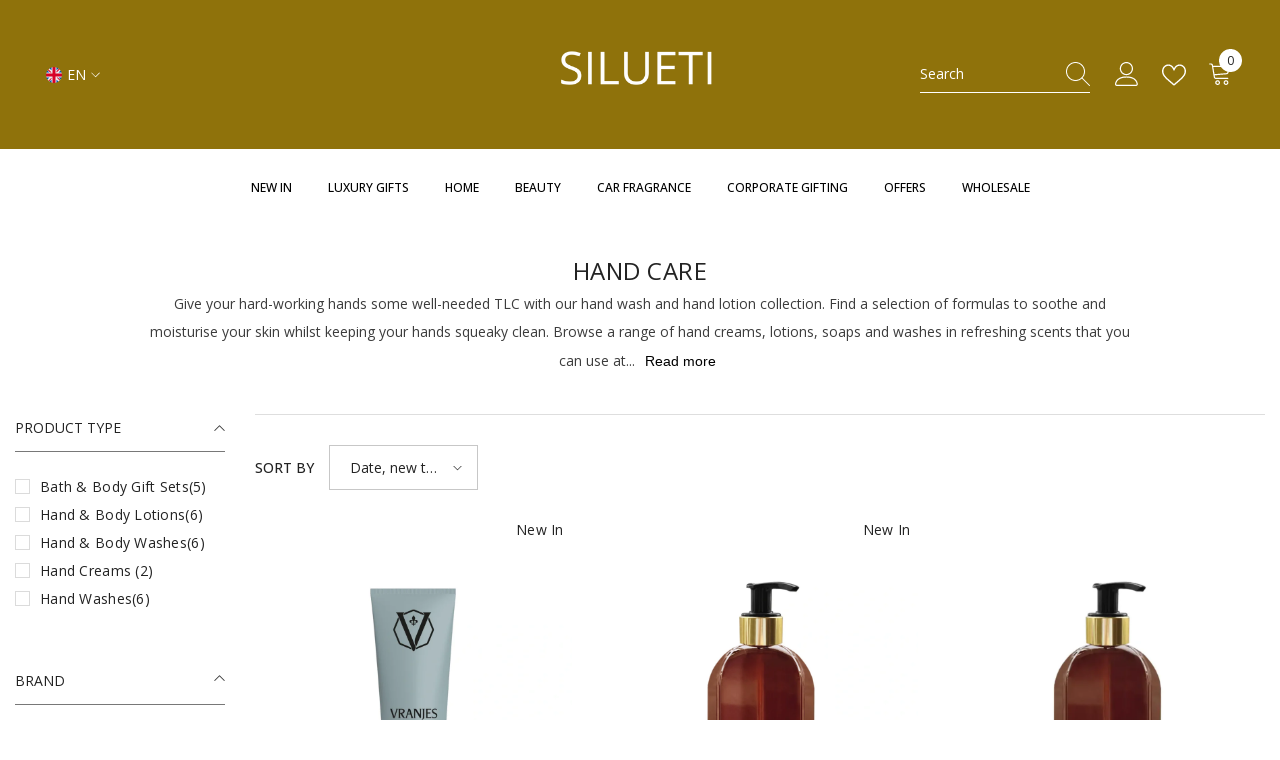

--- FILE ---
content_type: text/html; charset=utf-8
request_url: https://silueti.shop/en/collections/hand-care
body_size: 85046
content:
<!doctype html><html class="no-js" lang="en">
    <head>
      <meta name="google-site-verification" content="RdGNIDRC4ljeznIuNW2onznrCbFXf0ElSOAWn63MJhg" />
        <meta charset="utf-8">
        <meta http-equiv="X-UA-Compatible" content="IE=edge">
        <meta name="viewport" content="width=device-width,initial-scale=1">
        <meta name="theme-color" content="">
        <link rel="canonical" href="https://silueti.shop/en/collections/hand-care" canonical-shop-url="https://silueti.shop/"><link rel="shortcut icon" href="//silueti.shop/cdn/shop/files/Logo_SILUETI_32x32.png?v=1713545187" type="image/png"><link rel="preconnect" href="https://cdn.shopify.com" crossorigin>
        <title>HAND CARE | Homeware &amp; Gifting | Home Decor – SILUETI </title><meta name="description" content="Elevate your hand care ritual with our curated collection of luxurious creams, washes and lotions. Designed to cleanse, nourish and soothe.">

<meta property="og:site_name" content="SILUETI">
<meta property="og:url" content="https://silueti.shop/en/collections/hand-care">
<meta property="og:title" content="HAND CARE | Homeware &amp; Gifting | Home Decor – SILUETI">
<meta property="og:type" content="product.group">
<meta property="og:description" content="Elevate your hand care ritual with our curated collection of luxurious creams, washes and lotions. Designed to cleanse, nourish and soothe."><meta property="og:image" content="http://silueti.shop/cdn/shop/collections/White_Pomegranate_Collection_0e1d6014-7b80-4103-91a5-3fd4516d22c3.jpg?v=1716985251">
  <meta property="og:image:secure_url" content="https://silueti.shop/cdn/shop/collections/White_Pomegranate_Collection_0e1d6014-7b80-4103-91a5-3fd4516d22c3.jpg?v=1716985251">
  <meta property="og:image:width" content="1440">
  <meta property="og:image:height" content="900"><meta name="twitter:card" content="summary_large_image">
<meta name="twitter:title" content="HAND CARE | Homeware &amp; Gifting | Home Decor – SILUETI">
<meta name="twitter:description" content="Elevate your hand care ritual with our curated collection of luxurious creams, washes and lotions. Designed to cleanse, nourish and soothe.">

        <script>window.performance && window.performance.mark && window.performance.mark('shopify.content_for_header.start');</script><meta id="shopify-digital-wallet" name="shopify-digital-wallet" content="/78129856837/digital_wallets/dialog">
<meta name="shopify-checkout-api-token" content="0fac76556f19a03f380de2a72746879f">
<link rel="alternate" type="application/atom+xml" title="Feed" href="/en/collections/hand-care.atom" />
<link rel="next" href="/en/collections/hand-care?page=2">
<link rel="alternate" hreflang="x-default" href="https://silueti.shop/collections/ranku-prieziura">
<link rel="alternate" hreflang="lt" href="https://silueti.shop/collections/ranku-prieziura">
<link rel="alternate" hreflang="en" href="https://silueti.shop/en/collections/hand-care">
<link rel="alternate" type="application/json+oembed" href="https://silueti.shop/en/collections/hand-care.oembed">
<script async="async" src="/checkouts/internal/preloads.js?locale=en-LT"></script>
<link rel="preconnect" href="https://shop.app" crossorigin="anonymous">
<script async="async" src="https://shop.app/checkouts/internal/preloads.js?locale=en-LT&shop_id=78129856837" crossorigin="anonymous"></script>
<script id="apple-pay-shop-capabilities" type="application/json">{"shopId":78129856837,"countryCode":"LT","currencyCode":"EUR","merchantCapabilities":["supports3DS"],"merchantId":"gid:\/\/shopify\/Shop\/78129856837","merchantName":"SILUETI","requiredBillingContactFields":["postalAddress","email","phone"],"requiredShippingContactFields":["postalAddress","email","phone"],"shippingType":"shipping","supportedNetworks":["visa","masterCard","amex"],"total":{"type":"pending","label":"SILUETI","amount":"1.00"},"shopifyPaymentsEnabled":true,"supportsSubscriptions":true}</script>
<script id="shopify-features" type="application/json">{"accessToken":"0fac76556f19a03f380de2a72746879f","betas":["rich-media-storefront-analytics"],"domain":"silueti.shop","predictiveSearch":true,"shopId":78129856837,"locale":"en"}</script>
<script>var Shopify = Shopify || {};
Shopify.shop = "0335a6-3.myshopify.com";
Shopify.locale = "en";
Shopify.currency = {"active":"EUR","rate":"1.0"};
Shopify.country = "LT";
Shopify.theme = {"name":"ella-6-7-1-theme-source","id":176130031941,"schema_name":"Ella","schema_version":"6.7.1","theme_store_id":null,"role":"main"};
Shopify.theme.handle = "null";
Shopify.theme.style = {"id":null,"handle":null};
Shopify.cdnHost = "silueti.shop/cdn";
Shopify.routes = Shopify.routes || {};
Shopify.routes.root = "/en/";</script>
<script type="module">!function(o){(o.Shopify=o.Shopify||{}).modules=!0}(window);</script>
<script>!function(o){function n(){var o=[];function n(){o.push(Array.prototype.slice.apply(arguments))}return n.q=o,n}var t=o.Shopify=o.Shopify||{};t.loadFeatures=n(),t.autoloadFeatures=n()}(window);</script>
<script>
  window.ShopifyPay = window.ShopifyPay || {};
  window.ShopifyPay.apiHost = "shop.app\/pay";
  window.ShopifyPay.redirectState = null;
</script>
<script id="shop-js-analytics" type="application/json">{"pageType":"collection"}</script>
<script defer="defer" async type="module" src="//silueti.shop/cdn/shopifycloud/shop-js/modules/v2/client.init-shop-cart-sync_C5BV16lS.en.esm.js"></script>
<script defer="defer" async type="module" src="//silueti.shop/cdn/shopifycloud/shop-js/modules/v2/chunk.common_CygWptCX.esm.js"></script>
<script type="module">
  await import("//silueti.shop/cdn/shopifycloud/shop-js/modules/v2/client.init-shop-cart-sync_C5BV16lS.en.esm.js");
await import("//silueti.shop/cdn/shopifycloud/shop-js/modules/v2/chunk.common_CygWptCX.esm.js");

  window.Shopify.SignInWithShop?.initShopCartSync?.({"fedCMEnabled":true,"windoidEnabled":true});

</script>
<script>
  window.Shopify = window.Shopify || {};
  if (!window.Shopify.featureAssets) window.Shopify.featureAssets = {};
  window.Shopify.featureAssets['shop-js'] = {"shop-cart-sync":["modules/v2/client.shop-cart-sync_ZFArdW7E.en.esm.js","modules/v2/chunk.common_CygWptCX.esm.js"],"init-fed-cm":["modules/v2/client.init-fed-cm_CmiC4vf6.en.esm.js","modules/v2/chunk.common_CygWptCX.esm.js"],"shop-button":["modules/v2/client.shop-button_tlx5R9nI.en.esm.js","modules/v2/chunk.common_CygWptCX.esm.js"],"shop-cash-offers":["modules/v2/client.shop-cash-offers_DOA2yAJr.en.esm.js","modules/v2/chunk.common_CygWptCX.esm.js","modules/v2/chunk.modal_D71HUcav.esm.js"],"init-windoid":["modules/v2/client.init-windoid_sURxWdc1.en.esm.js","modules/v2/chunk.common_CygWptCX.esm.js"],"shop-toast-manager":["modules/v2/client.shop-toast-manager_ClPi3nE9.en.esm.js","modules/v2/chunk.common_CygWptCX.esm.js"],"init-shop-email-lookup-coordinator":["modules/v2/client.init-shop-email-lookup-coordinator_B8hsDcYM.en.esm.js","modules/v2/chunk.common_CygWptCX.esm.js"],"init-shop-cart-sync":["modules/v2/client.init-shop-cart-sync_C5BV16lS.en.esm.js","modules/v2/chunk.common_CygWptCX.esm.js"],"avatar":["modules/v2/client.avatar_BTnouDA3.en.esm.js"],"pay-button":["modules/v2/client.pay-button_FdsNuTd3.en.esm.js","modules/v2/chunk.common_CygWptCX.esm.js"],"init-customer-accounts":["modules/v2/client.init-customer-accounts_DxDtT_ad.en.esm.js","modules/v2/client.shop-login-button_C5VAVYt1.en.esm.js","modules/v2/chunk.common_CygWptCX.esm.js","modules/v2/chunk.modal_D71HUcav.esm.js"],"init-shop-for-new-customer-accounts":["modules/v2/client.init-shop-for-new-customer-accounts_ChsxoAhi.en.esm.js","modules/v2/client.shop-login-button_C5VAVYt1.en.esm.js","modules/v2/chunk.common_CygWptCX.esm.js","modules/v2/chunk.modal_D71HUcav.esm.js"],"shop-login-button":["modules/v2/client.shop-login-button_C5VAVYt1.en.esm.js","modules/v2/chunk.common_CygWptCX.esm.js","modules/v2/chunk.modal_D71HUcav.esm.js"],"init-customer-accounts-sign-up":["modules/v2/client.init-customer-accounts-sign-up_CPSyQ0Tj.en.esm.js","modules/v2/client.shop-login-button_C5VAVYt1.en.esm.js","modules/v2/chunk.common_CygWptCX.esm.js","modules/v2/chunk.modal_D71HUcav.esm.js"],"shop-follow-button":["modules/v2/client.shop-follow-button_Cva4Ekp9.en.esm.js","modules/v2/chunk.common_CygWptCX.esm.js","modules/v2/chunk.modal_D71HUcav.esm.js"],"checkout-modal":["modules/v2/client.checkout-modal_BPM8l0SH.en.esm.js","modules/v2/chunk.common_CygWptCX.esm.js","modules/v2/chunk.modal_D71HUcav.esm.js"],"lead-capture":["modules/v2/client.lead-capture_Bi8yE_yS.en.esm.js","modules/v2/chunk.common_CygWptCX.esm.js","modules/v2/chunk.modal_D71HUcav.esm.js"],"shop-login":["modules/v2/client.shop-login_D6lNrXab.en.esm.js","modules/v2/chunk.common_CygWptCX.esm.js","modules/v2/chunk.modal_D71HUcav.esm.js"],"payment-terms":["modules/v2/client.payment-terms_CZxnsJam.en.esm.js","modules/v2/chunk.common_CygWptCX.esm.js","modules/v2/chunk.modal_D71HUcav.esm.js"]};
</script>
<script>(function() {
  var isLoaded = false;
  function asyncLoad() {
    if (isLoaded) return;
    isLoaded = true;
    var urls = ["\/\/cdn.shopify.com\/proxy\/6a1f1704cd26feda8a58cb75e78fb6658970bdfa219ac640d77ec2d66456413c\/shopify-script-tags.s3.eu-west-1.amazonaws.com\/smartseo\/instantpage.js?shop=0335a6-3.myshopify.com\u0026sp-cache-control=cHVibGljLCBtYXgtYWdlPTkwMA","https:\/\/production.parcely.app\/cartV2.js?shop=0335a6-3.myshopify.com","\/\/cdn.shopify.com\/proxy\/4651eba8806f666ec476f46e1c42c280d095088b0c138e89c9069fd3298d842e\/d33a6lvgbd0fej.cloudfront.net\/script_tag\/secomapp.scripttag.js?shop=0335a6-3.myshopify.com\u0026sp-cache-control=cHVibGljLCBtYXgtYWdlPTkwMA"];
    for (var i = 0; i < urls.length; i++) {
      var s = document.createElement('script');
      s.type = 'text/javascript';
      s.async = true;
      s.src = urls[i];
      var x = document.getElementsByTagName('script')[0];
      x.parentNode.insertBefore(s, x);
    }
  };
  if(window.attachEvent) {
    window.attachEvent('onload', asyncLoad);
  } else {
    window.addEventListener('load', asyncLoad, false);
  }
})();</script>
<script id="__st">var __st={"a":78129856837,"offset":7200,"reqid":"2ff3a4c1-a4ae-48b2-b9df-152ccbea0b95-1768712966","pageurl":"silueti.shop\/en\/collections\/hand-care","u":"8f4ab4b0df7a","p":"collection","rtyp":"collection","rid":616710177093};</script>
<script>window.ShopifyPaypalV4VisibilityTracking = true;</script>
<script id="captcha-bootstrap">!function(){'use strict';const t='contact',e='account',n='new_comment',o=[[t,t],['blogs',n],['comments',n],[t,'customer']],c=[[e,'customer_login'],[e,'guest_login'],[e,'recover_customer_password'],[e,'create_customer']],r=t=>t.map((([t,e])=>`form[action*='/${t}']:not([data-nocaptcha='true']) input[name='form_type'][value='${e}']`)).join(','),a=t=>()=>t?[...document.querySelectorAll(t)].map((t=>t.form)):[];function s(){const t=[...o],e=r(t);return a(e)}const i='password',u='form_key',d=['recaptcha-v3-token','g-recaptcha-response','h-captcha-response',i],f=()=>{try{return window.sessionStorage}catch{return}},m='__shopify_v',_=t=>t.elements[u];function p(t,e,n=!1){try{const o=window.sessionStorage,c=JSON.parse(o.getItem(e)),{data:r}=function(t){const{data:e,action:n}=t;return t[m]||n?{data:e,action:n}:{data:t,action:n}}(c);for(const[e,n]of Object.entries(r))t.elements[e]&&(t.elements[e].value=n);n&&o.removeItem(e)}catch(o){console.error('form repopulation failed',{error:o})}}const l='form_type',E='cptcha';function T(t){t.dataset[E]=!0}const w=window,h=w.document,L='Shopify',v='ce_forms',y='captcha';let A=!1;((t,e)=>{const n=(g='f06e6c50-85a8-45c8-87d0-21a2b65856fe',I='https://cdn.shopify.com/shopifycloud/storefront-forms-hcaptcha/ce_storefront_forms_captcha_hcaptcha.v1.5.2.iife.js',D={infoText:'Protected by hCaptcha',privacyText:'Privacy',termsText:'Terms'},(t,e,n)=>{const o=w[L][v],c=o.bindForm;if(c)return c(t,g,e,D).then(n);var r;o.q.push([[t,g,e,D],n]),r=I,A||(h.body.append(Object.assign(h.createElement('script'),{id:'captcha-provider',async:!0,src:r})),A=!0)});var g,I,D;w[L]=w[L]||{},w[L][v]=w[L][v]||{},w[L][v].q=[],w[L][y]=w[L][y]||{},w[L][y].protect=function(t,e){n(t,void 0,e),T(t)},Object.freeze(w[L][y]),function(t,e,n,w,h,L){const[v,y,A,g]=function(t,e,n){const i=e?o:[],u=t?c:[],d=[...i,...u],f=r(d),m=r(i),_=r(d.filter((([t,e])=>n.includes(e))));return[a(f),a(m),a(_),s()]}(w,h,L),I=t=>{const e=t.target;return e instanceof HTMLFormElement?e:e&&e.form},D=t=>v().includes(t);t.addEventListener('submit',(t=>{const e=I(t);if(!e)return;const n=D(e)&&!e.dataset.hcaptchaBound&&!e.dataset.recaptchaBound,o=_(e),c=g().includes(e)&&(!o||!o.value);(n||c)&&t.preventDefault(),c&&!n&&(function(t){try{if(!f())return;!function(t){const e=f();if(!e)return;const n=_(t);if(!n)return;const o=n.value;o&&e.removeItem(o)}(t);const e=Array.from(Array(32),(()=>Math.random().toString(36)[2])).join('');!function(t,e){_(t)||t.append(Object.assign(document.createElement('input'),{type:'hidden',name:u})),t.elements[u].value=e}(t,e),function(t,e){const n=f();if(!n)return;const o=[...t.querySelectorAll(`input[type='${i}']`)].map((({name:t})=>t)),c=[...d,...o],r={};for(const[a,s]of new FormData(t).entries())c.includes(a)||(r[a]=s);n.setItem(e,JSON.stringify({[m]:1,action:t.action,data:r}))}(t,e)}catch(e){console.error('failed to persist form',e)}}(e),e.submit())}));const S=(t,e)=>{t&&!t.dataset[E]&&(n(t,e.some((e=>e===t))),T(t))};for(const o of['focusin','change'])t.addEventListener(o,(t=>{const e=I(t);D(e)&&S(e,y())}));const B=e.get('form_key'),M=e.get(l),P=B&&M;t.addEventListener('DOMContentLoaded',(()=>{const t=y();if(P)for(const e of t)e.elements[l].value===M&&p(e,B);[...new Set([...A(),...v().filter((t=>'true'===t.dataset.shopifyCaptcha))])].forEach((e=>S(e,t)))}))}(h,new URLSearchParams(w.location.search),n,t,e,['guest_login'])})(!0,!0)}();</script>
<script integrity="sha256-4kQ18oKyAcykRKYeNunJcIwy7WH5gtpwJnB7kiuLZ1E=" data-source-attribution="shopify.loadfeatures" defer="defer" src="//silueti.shop/cdn/shopifycloud/storefront/assets/storefront/load_feature-a0a9edcb.js" crossorigin="anonymous"></script>
<script crossorigin="anonymous" defer="defer" src="//silueti.shop/cdn/shopifycloud/storefront/assets/shopify_pay/storefront-65b4c6d7.js?v=20250812"></script>
<script data-source-attribution="shopify.dynamic_checkout.dynamic.init">var Shopify=Shopify||{};Shopify.PaymentButton=Shopify.PaymentButton||{isStorefrontPortableWallets:!0,init:function(){window.Shopify.PaymentButton.init=function(){};var t=document.createElement("script");t.src="https://silueti.shop/cdn/shopifycloud/portable-wallets/latest/portable-wallets.en.js",t.type="module",document.head.appendChild(t)}};
</script>
<script data-source-attribution="shopify.dynamic_checkout.buyer_consent">
  function portableWalletsHideBuyerConsent(e){var t=document.getElementById("shopify-buyer-consent"),n=document.getElementById("shopify-subscription-policy-button");t&&n&&(t.classList.add("hidden"),t.setAttribute("aria-hidden","true"),n.removeEventListener("click",e))}function portableWalletsShowBuyerConsent(e){var t=document.getElementById("shopify-buyer-consent"),n=document.getElementById("shopify-subscription-policy-button");t&&n&&(t.classList.remove("hidden"),t.removeAttribute("aria-hidden"),n.addEventListener("click",e))}window.Shopify?.PaymentButton&&(window.Shopify.PaymentButton.hideBuyerConsent=portableWalletsHideBuyerConsent,window.Shopify.PaymentButton.showBuyerConsent=portableWalletsShowBuyerConsent);
</script>
<script data-source-attribution="shopify.dynamic_checkout.cart.bootstrap">document.addEventListener("DOMContentLoaded",(function(){function t(){return document.querySelector("shopify-accelerated-checkout-cart, shopify-accelerated-checkout")}if(t())Shopify.PaymentButton.init();else{new MutationObserver((function(e,n){t()&&(Shopify.PaymentButton.init(),n.disconnect())})).observe(document.body,{childList:!0,subtree:!0})}}));
</script>
<script id='scb4127' type='text/javascript' async='' src='https://silueti.shop/cdn/shopifycloud/privacy-banner/storefront-banner.js'></script><link id="shopify-accelerated-checkout-styles" rel="stylesheet" media="screen" href="https://silueti.shop/cdn/shopifycloud/portable-wallets/latest/accelerated-checkout-backwards-compat.css" crossorigin="anonymous">
<style id="shopify-accelerated-checkout-cart">
        #shopify-buyer-consent {
  margin-top: 1em;
  display: inline-block;
  width: 100%;
}

#shopify-buyer-consent.hidden {
  display: none;
}

#shopify-subscription-policy-button {
  background: none;
  border: none;
  padding: 0;
  text-decoration: underline;
  font-size: inherit;
  cursor: pointer;
}

#shopify-subscription-policy-button::before {
  box-shadow: none;
}

      </style>
<script id="sections-script" data-sections="header-navigation-plain,header-mobile" defer="defer" src="//silueti.shop/cdn/shop/t/16/compiled_assets/scripts.js?v=10659"></script>
<script>window.performance && window.performance.mark && window.performance.mark('shopify.content_for_header.end');</script>
        <style>@import url('https://fonts.googleapis.com/css?family=Open+Sans:300,300i,400,400i,500,500i,600,600i,700,700i,800,800i&display=swap');
                @import url('https://fonts.googleapis.com/css?family=Arsenal+Standard:300,300i,400,400i,500,500i,600,600i,700,700i,800,800i&display=swap');
                    :root {
        --font-family-1: Open Sans;
        --font-family-2: Arsenal Standard;

        /* Settings Body */--font-body-family: Open Sans;--font-body-size: 14px;--font-body-weight: 400;--body-line-height: 28px;--body-letter-spacing: 0;

        /* Settings Heading */--font-heading-family: Open Sans;--font-heading-size: 16px;--font-heading-weight: 400;--font-heading-style: normal;--heading-line-height: 24px;--heading-letter-spacing: 0;--heading-text-transform: uppercase;--heading-border-height: 1px;

        /* Menu Lv1 */--font-menu-lv1-family: Open Sans;--font-menu-lv1-size: 12px;--font-menu-lv1-weight: 500;--menu-lv1-line-height: 24px;--menu-lv1-letter-spacing: ;--menu-lv1-text-transform: uppercase;

        /* Menu Lv2 */--font-menu-lv2-family: Open Sans;--font-menu-lv2-size: 14px;--font-menu-lv2-weight: 600;--menu-lv2-line-height: 24px;--menu-lv2-letter-spacing: 0;--menu-lv2-text-transform: uppercase;

        /* Menu Lv3 */--font-menu-lv3-family: Open Sans;--font-menu-lv3-size: 14px;--font-menu-lv3-weight: 400;--menu-lv3-line-height: 24px;--menu-lv3-letter-spacing: 0;--menu-lv3-text-transform: uppercase;

        /* Mega Menu Lv2 */--font-mega-menu-lv2-family: Open Sans;--font-mega-menu-lv2-size: 14px;--font-mega-menu-lv2-weight: 600;--font-mega-menu-lv2-style: normal;--mega-menu-lv2-line-height: 23px;--mega-menu-lv2-letter-spacing: 0;--mega-menu-lv2-text-transform: none;

        /* Mega Menu Lv3 */--font-mega-menu-lv3-family: Open Sans;--font-mega-menu-lv3-size: 14px;--font-mega-menu-lv3-weight: 500;--mega-menu-lv3-line-height: 23px;--mega-menu-lv3-letter-spacing: 0;--mega-menu-lv3-text-transform: none;

        /* Product Card Title */--product-title-font: Open Sans;--product-title-font-size : 15px;--product-title-font-weight : 400;--product-title-line-height: 26px;--product-title-letter-spacing: 0;--product-title-line-text : 2;--product-title-text-transform : none;--product-title-margin-bottom: 11px;

        /* Product Card Vendor */--product-vendor-font: Open Sans;--product-vendor-font-size : 16px;--product-vendor-font-weight : 700;--product-vendor-font-style : normal;--product-vendor-line-height: 24px;--product-vendor-letter-spacing: 0;--product-vendor-text-transform : uppercase;--product-vendor-margin-bottom: 3px;--product-vendor-margin-top: 0px;

        /* Product Card Price */--product-price-font: Open Sans;--product-price-font-size : 14px;--product-price-font-weight : 600;--product-price-line-height: 22px;--product-price-letter-spacing: 0;--product-price-margin-top: 0px;--product-price-margin-bottom: 13px;

        /* Product Card Badge */--badge-font: Open Sans;--badge-font-size : 14px;--badge-font-weight : 400;--badge-text-transform : capitalize;--badge-letter-spacing: .02em;--badge-line-height: 20px;--badge-border-radius: 0px;--badge-padding-top: 0px;--badge-padding-bottom: 0px;--badge-padding-left-right: 8px;--badge-postion-top: 0px;--badge-postion-left-right: 0px;

        /* Product Quickview */
        --product-quickview-font-size : 14px; --product-quickview-line-height: 23px; --product-quickview-border-radius: 1px; --product-quickview-padding-top: 7px; --product-quickview-padding-bottom: 8px; --product-quickview-padding-left-right: 25px; --product-quickview-sold-out-product: #e95144;--product-quickview-box-shadow: none;/* Blog Card Tile */--blog-title-font: Open Sans;--blog-title-font-size : 18px; --blog-title-font-weight : 700; --blog-title-line-height: 36px; --blog-title-letter-spacing: .02em; --blog-title-text-transform : capitalize;

        /* Blog Card Info (Date, Author) */--blog-info-font: Open Sans;--blog-info-font-size : 14px; --blog-info-font-weight : 400; --blog-info-line-height: 22px; --blog-info-letter-spacing: .02em; --blog-info-text-transform : uppercase;

        /* Button 1 */--btn-1-font-family: Open Sans;--btn-1-font-size: 16px; --btn-1-font-weight: 400; --btn-1-text-transform: uppercase; --btn-1-line-height: 24px; --btn-1-letter-spacing: 0; --btn-1-text-align: center; --btn-1-border-radius: 0px; --btn-1-border-width: 1px; --btn-1-border-style: double; --btn-1-padding-top: 12px; --btn-1-padding-bottom: 11px; --btn-1-horizontal-length: 0px; --btn-1-vertical-length: 0px; --btn-1-blur-radius: 0px; --btn-1-spread: 0px;
        --btn-1-inset: ;/* Button 2 */--btn-2-font-family: Arsenal Standard;--btn-2-font-size: 16px; --btn-2-font-weight: 700; --btn-2-text-transform: uppercase; --btn-2-line-height: 24px; --btn-2-letter-spacing: .05em; --btn-2-text-align: center; --btn-2-border-radius: 0px; --btn-2-border-width: 1px; --btn-2-border-style: solid; --btn-2-padding-top: 20px; --btn-2-padding-bottom: 20px; --btn-2-horizontal-length: 0px; --btn-2-vertical-length: 0px; --btn-2-blur-radius: 0px; --btn-2-spread: 0px;
        --btn-2-inset: ;/* Button 3 */--btn-3-font-family: Open Sans;--btn-3-font-size: 16px; --btn-3-font-weight: 400; --btn-3-text-transform: none; --btn-3-line-height: 17px; --btn-3-letter-spacing: 0; --btn-3-text-align: center; --btn-3-border-radius: 0px; --btn-3-border-width: 1px; --btn-3-border-style: solid; --btn-3-padding-top: 12px; --btn-3-padding-bottom: 11px; --btn-3-horizontal-length: 0px; --btn-3-vertical-length: 0px; --btn-3-blur-radius: 0px; --btn-3-spread: 0px;
        --btn-3-inset: ;/* Footer Heading */--footer-heading-font-family: Open Sans;--footer-heading-font-size : 18px; --footer-heading-font-weight : 600; --footer-heading-line-height : 22px; --footer-heading-letter-spacing : 0; --footer-heading-text-transform : capitalize;

        /* Footer Link */--footer-link-font-family: Open Sans;--footer-link-font-size : 16px; --footer-link-font-weight : ; --footer-link-line-height : 35px; --footer-link-letter-spacing : 0; --footer-link-text-transform : capitalize;

        /* Page Title */--font-page-title-family: Open Sans;--font-page-title-size: 24px; --font-page-title-weight: 400; --font-page-title-style: normal; --page-title-line-height: 20px; --page-title-letter-spacing: .02em; --page-title-text-transform: uppercase;

        /* Font Product Tab Title */
        --font-tab-type-1: Open Sans; --font-tab-type-2: Arsenal Standard;

        /* Text Size */
        --text-size-font-size : 10px; --text-size-font-weight : 400; --text-size-line-height : 22px; --text-size-letter-spacing : 0; --text-size-text-transform : uppercase; --text-size-color : #787878;

        /* Font Weight */
        --font-weight-normal: 400; --font-weight-medium: 500; --font-weight-semibold: 600; --font-weight-bold: 700; --font-weight-bolder: 800; --font-weight-black: 900;

        /* Radio Button */
        --form-label-checkbox-before-bg: #fff; --form-label-checkbox-before-border: #cecece; --form-label-checkbox-before-bg-checked: #000;

        /* Conatiner */
        --body-custom-width-container: 1800px;

        /* Layout Boxed */
        --color-background-layout-boxed: #fff;/* Arrow */
        --position-horizontal-slick-arrow: 15px;

        /* General Color*/
        --color-text: #232323; --color-text2: #969696; --color-global: #232323; --color-white: #FFFFFF; --color-grey: #868686; --color-black: #202020; --color-base-text-rgb: 35, 35, 35; --color-base-text2-rgb: 150, 150, 150; --color-background: #ffffff; --color-background-rgb: 255, 255, 255; --color-background-overylay: rgba(255, 255, 255, 0.9); --color-base-accent-text: ; --color-base-accent-1: ; --color-base-accent-2: ; --color-link: #232323; --color-link-hover: #232323; --color-error: #D93333; --color-error-bg: #FCEEEE; --color-success: #5A5A5A; --color-success-bg: #DFF0D8; --color-info: #202020; --color-info-bg: #FFF2DD; --color-link-underline: rgba(35, 35, 35, 0.5); --color-breadcrumb: #999999; --colors-breadcrumb-hover: #232323;--colors-breadcrumb-active: #999999; --border-global: #e6e6e6; --bg-global: #fafafa; --bg-planceholder: #fafafa; --color-warning: #fff; --bg-warning: #8f720b; --color-background-10 : #e9e9e9; --color-background-20 : #d3d3d3; --color-background-30 : #bdbdbd; --color-background-50 : #919191; --color-background-global : #919191;

        /* Arrow Color */
        --arrow-color: #191919; --arrow-background-color: #fff; --arrow-border-color: #ffffff;--arrow-color-hover: #ffffff;--arrow-background-color-hover: #232323;--arrow-border-color-hover: #232323;--arrow-width: 50px;--arrow-height: 50px;--arrow-size: 35px;--arrow-size-icon: 22px;--arrow-border-radius: 8%;--arrow-border-width: 1px;--arrow-width-half: -25px;

        /* Pagination Color */
        --pagination-item-color: #3c3c3c; --pagination-item-color-active: #3c3c3c; --pagination-item-bg-color: #fff;--pagination-item-bg-color-active: #fff;--pagination-item-border-color: #fff;--pagination-item-border-color-active: #3c3c3c;--pagination-arrow-color: #3c3c3c;--pagination-arrow-color-active: #3c3c3c;--pagination-arrow-bg-color: #fff;--pagination-arrow-bg-color-active: #fff;--pagination-arrow-border-color: #fff;--pagination-arrow-border-color-active: #fff;

        /* Dots Color */
        --dots-color: rgba(0,0,0,0);--dots-border-color: #868686;--dots-color-active: #000000;--dots-border-color-active: #000000;--dots-style2-background-opacity: #00000050;--dots-width: 12px;--dots-height: 12px;

        /* Button Color */
        --btn-1-color: #FFFFFF;--btn-1-bg: #000000;--btn-1-border: #000000;--btn-1-color-hover: #232323;--btn-1-bg-hover: #ffffff;--btn-1-border-hover: #3c3c3c;
        --btn-2-color: #232323;--btn-2-bg: #FFFFFF;--btn-2-border: #727272;--btn-2-color-hover: #FFFFFF;--btn-2-bg-hover: #232323;--btn-2-border-hover: #232323;
        --btn-3-color: #FFFFFF;--btn-3-bg: #e9514b;--btn-3-border: #e9514b;--btn-3-color-hover: #ffffff;--btn-3-bg-hover: #e9514b;--btn-3-border-hover: #e9514b;
        --anchor-transition: all ease .3s;--bg-white: #ffffff;--bg-black: #000000;--bg-grey: #808080;--icon: var(--color-text);--text-cart: #3c3c3c;--duration-short: 100ms;--duration-default: 350ms;--duration-long: 500ms;--form-input-bg: #ffffff;--form-input-border: #c7c7c7;--form-input-color: #232323;--form-input-placeholder: #868686;--form-label: #232323;

        --new-badge-color: #232323;--new-badge-bg: rgba(0,0,0,0);--sale-badge-color: #ffffff;--sale-badge-bg: #232323;--sold-out-badge-color: #ffffff;--sold-out-badge-bg: #232323;--custom-badge-color: #ffffff;--custom-badge-bg: #232323;--bundle-badge-color: #ffffff;--bundle-badge-bg: #232323;
        
        --product-title-color : #232323;--product-title-color-hover : #b79528;--product-vendor-color : #232323;--product-price-color : #232323;--product-sale-price-color : #cc1708;--product-compare-price-color : #8c8c8c;--product-countdown-color : #c12e48;--product-countdown-bg-color : #ffffff;

        --product-swatch-border : #cbcbcb;--product-swatch-border-active : #232323;--product-swatch-width : 40px;--product-swatch-height : 40px;--product-swatch-border-radius : 0px;--product-swatch-color-width : 40px;--product-swatch-color-height : 40px;--product-swatch-color-border-radius : 20px;

        --product-wishlist-color : #b79528;--product-wishlist-bg : rgba(0,0,0,0);--product-wishlist-border : #b79528;--product-wishlist-color-added : #b79528;--product-wishlist-bg-added : #fff;--product-wishlist-border-added : #b79528;--product-compare-color : #000000;--product-compare-bg : #FFFFFF;--product-compare-color-added : #D12442; --product-compare-bg-added : #FFFFFF; --product-hot-stock-text-color : #d62828; --product-quick-view-color : #232323; --product-cart-image-fit : contain; --product-title-variant-font-size: 14px;--product-quick-view-bg : #ffffff;--product-quick-view-bg-above-button: rgba(255, 255, 255, 0.7);--product-quick-view-color-hover : #232323;--product-quick-view-bg-hover : #ffffff;--product-action-color : #232323;--product-action-bg : #ffffff;--product-action-border : #232323;--product-action-color-hover : #232323;--product-action-bg-hover : #fff;--product-action-border-hover : #232323;

        /* Multilevel Category Filter */
        --color-label-multiLevel-categories: #232323;--bg-label-multiLevel-categories: #fff;--color-button-multiLevel-categories: #fff;--bg-button-multiLevel-categories: #ff8b21;--border-button-multiLevel-categories: #ff736b;--hover-color-button-multiLevel-categories: #fff;--hover-bg-button-multiLevel-categories: #ff8b21;--free-shipping-height : 16px;--free-shipping-border-radius : 10px;--free-shipping-color : #232323; --free-shipping-bg : #ededed;--free-shipping-bg-1: #232323;--free-shipping-bg-2: #8f720b;--free-shipping-bg-3: #8f720b;--free-shipping-bg-4: #8f720b; --free-shipping-min-height : 26.0px;--w-product-swatch-custom: 30px;--h-product-swatch-custom: 30px;--w-product-swatch-custom-mb: 20px;--h-product-swatch-custom-mb: 20px;--font-size-product-swatch-more: 12px;--swatch-border : #cbcbcb;--swatch-border-active : #232323;

        --variant-size: #232323;--variant-size-border: #e7e7e7;--variant-size-bg: #ffffff;--variant-size-hover: #ffffff;--variant-size-border-hover: #232323;--variant-size-bg-hover: #232323;--variant-bg : #ffffff; --variant-color : #232323; --variant-bg-active : #ffffff; --variant-color-active : #232323;

        --fontsize-text-social: 12px;
        --page-content-distance: 64px;--sidebar-content-distance: 40px;--button-transition-ease: cubic-bezier(.25,.46,.45,.94);

        /* Loading Spinner Color */
        --spinner-top-color: #8f720b; --spinner-right-color: #8f720b; --spinner-bottom-color: #8f720b; --spinner-left-color: #8f720b;

        /* Product Card Marquee */
        --product-marquee-background-color: ;--product-marquee-text-color: #FFFFFF;--product-marquee-text-size: 16px;--product-marquee-text-mobile-size: 16px;--product-marquee-text-weight: 400;--product-marquee-text-transform: none;--product-marquee-text-style: italic;--product-marquee-speed: ; --product-marquee-line-height: calc(var(--product-marquee-text-mobile-size) * 1.5);
    }
</style>
        <link href="//silueti.shop/cdn/shop/t/16/assets/base.css?v=177684884232318308081752583401" rel="stylesheet" type="text/css" media="all" />
<link href="//silueti.shop/cdn/shop/t/16/assets/animated.css?v=91884483947907798981736163132" rel="stylesheet" type="text/css" media="all" />
<link href="//silueti.shop/cdn/shop/t/16/assets/component-card.css?v=85101759894844116361736163132" rel="stylesheet" type="text/css" media="all" />
<link href="//silueti.shop/cdn/shop/t/16/assets/component-loading-overlay.css?v=23413779889692260311736163133" rel="stylesheet" type="text/css" media="all" />
<link href="//silueti.shop/cdn/shop/t/16/assets/component-loading-banner.css?v=174182093490133639901736163133" rel="stylesheet" type="text/css" media="all" />
<link href="//silueti.shop/cdn/shop/t/16/assets/component-quick-cart.css?v=51373453988532490831736163133" rel="stylesheet" type="text/css" media="all" />
<link rel="stylesheet" href="//silueti.shop/cdn/shop/t/16/assets/vendor.css?v=164616260963476715651736163135" media="print" onload="this.media='all'">
<noscript><link href="//silueti.shop/cdn/shop/t/16/assets/vendor.css?v=164616260963476715651736163135" rel="stylesheet" type="text/css" media="all" /></noscript>



<link href="//silueti.shop/cdn/shop/t/16/assets/component-predictive-search.css?v=81735768038191387371736163133" rel="stylesheet" type="text/css" media="all" />
<link rel="stylesheet" href="//silueti.shop/cdn/shop/t/16/assets/component-product-form.css?v=15351802473339120361736163133" media="print" onload="this.media='all'">
	<link rel="stylesheet" href="//silueti.shop/cdn/shop/t/16/assets/component-price.css?v=27896432393429635521736163133" media="print" onload="this.media='all'">
	<link rel="stylesheet" href="//silueti.shop/cdn/shop/t/16/assets/component-badge.css?v=58385199191654577521736163132" media="print" onload="this.media='all'">
	<link rel="stylesheet" href="//silueti.shop/cdn/shop/t/16/assets/component-rte.css?v=131360998505457786651736163134" media="print" onload="this.media='all'">
	<link rel="stylesheet" href="//silueti.shop/cdn/shop/t/16/assets/component-share.css?v=23553761141326501681736163134" media="print" onload="this.media='all'"><link rel="stylesheet" href="//silueti.shop/cdn/shop/t/16/assets/component-newsletter.css?v=111617043413587308161736163133" media="print" onload="this.media='all'">
<link rel="stylesheet" href="//silueti.shop/cdn/shop/t/16/assets/component-slider.css?v=134420753549460766241736163134" media="print" onload="this.media='all'">
<link rel="stylesheet" href="//silueti.shop/cdn/shop/t/16/assets/component-list-social.css?v=102044711114163579551736163133" media="print" onload="this.media='all'"><noscript><link href="//silueti.shop/cdn/shop/t/16/assets/component-product-form.css?v=15351802473339120361736163133" rel="stylesheet" type="text/css" media="all" /></noscript>
	<noscript><link href="//silueti.shop/cdn/shop/t/16/assets/component-price.css?v=27896432393429635521736163133" rel="stylesheet" type="text/css" media="all" /></noscript>
	<noscript><link href="//silueti.shop/cdn/shop/t/16/assets/component-badge.css?v=58385199191654577521736163132" rel="stylesheet" type="text/css" media="all" /></noscript>
	<noscript><link href="//silueti.shop/cdn/shop/t/16/assets/component-rte.css?v=131360998505457786651736163134" rel="stylesheet" type="text/css" media="all" /></noscript>
	<noscript><link href="//silueti.shop/cdn/shop/t/16/assets/component-share.css?v=23553761141326501681736163134" rel="stylesheet" type="text/css" media="all" /></noscript><noscript><link href="//silueti.shop/cdn/shop/t/16/assets/component-newsletter.css?v=111617043413587308161736163133" rel="stylesheet" type="text/css" media="all" /></noscript>
<noscript><link href="//silueti.shop/cdn/shop/t/16/assets/component-slider.css?v=134420753549460766241736163134" rel="stylesheet" type="text/css" media="all" /></noscript>
<noscript><link href="//silueti.shop/cdn/shop/t/16/assets/component-list-social.css?v=102044711114163579551736163133" rel="stylesheet" type="text/css" media="all" /></noscript>

<style type="text/css">
	.nav-title-mobile {display: none;}.list-menu--disclosure{display: none;position: absolute;min-width: 100%;width: 22rem;background-color: var(--bg-white);box-shadow: 0 1px 4px 0 rgb(0 0 0 / 15%);padding: 5px 0 5px 20px;opacity: 0;visibility: visible;pointer-events: none;transition: opacity var(--duration-default) ease, transform var(--duration-default) ease;}.list-menu--disclosure-2{margin-left: calc(100% - 15px);z-index: 2;top: -5px;}.list-menu--disclosure:focus {outline: none;}.list-menu--disclosure.localization-selector {max-height: 18rem;overflow: auto;width: 10rem;padding: 0.5rem;}.js menu-drawer > details > summary::before, .js menu-drawer > details[open]:not(.menu-opening) > summary::before {content: '';position: absolute;cursor: default;width: 100%;height: calc(100vh - 100%);height: calc(var(--viewport-height, 100vh) - (var(--header-bottom-position, 100%)));top: 100%;left: 0;background: var(--color-foreground-50);opacity: 0;visibility: hidden;z-index: 2;transition: opacity var(--duration-default) ease,visibility var(--duration-default) ease;}menu-drawer > details[open] > summary::before {visibility: visible;opacity: 1;}.menu-drawer {position: absolute;transform: translateX(-100%);visibility: hidden;z-index: 3;left: 0;top: 100%;width: 100%;max-width: calc(100vw - 4rem);padding: 0;border: 0.1rem solid var(--color-background-10);border-left: 0;border-bottom: 0;background-color: var(--bg-white);overflow-x: hidden;}.js .menu-drawer {height: calc(100vh - 100%);height: calc(var(--viewport-height, 100vh) - (var(--header-bottom-position, 100%)));}.js details[open] > .menu-drawer, .js details[open] > .menu-drawer__submenu {transition: transform var(--duration-default) ease, visibility var(--duration-default) ease;}.no-js details[open] > .menu-drawer, .js details[open].menu-opening > .menu-drawer, details[open].menu-opening > .menu-drawer__submenu {transform: translateX(0);visibility: visible;}@media screen and (min-width: 750px) {.menu-drawer {width: 40rem;}.no-js .menu-drawer {height: auto;}}.menu-drawer__inner-container {position: relative;height: 100%;}.menu-drawer__navigation-container {display: grid;grid-template-rows: 1fr auto;align-content: space-between;overflow-y: auto;height: 100%;}.menu-drawer__navigation {padding: 0 0 5.6rem 0;}.menu-drawer__inner-submenu {height: 100%;overflow-x: hidden;overflow-y: auto;}.no-js .menu-drawer__navigation {padding: 0;}.js .menu-drawer__menu li {width: 100%;border-bottom: 1px solid #e6e6e6;overflow: hidden;}.menu-drawer__menu-item{line-height: var(--body-line-height);letter-spacing: var(--body-letter-spacing);padding: 10px 20px 10px 15px;cursor: pointer;display: flex;align-items: center;justify-content: space-between;}.menu-drawer__menu-item .label{display: inline-block;vertical-align: middle;font-size: calc(var(--font-body-size) - 4px);font-weight: var(--font-weight-normal);letter-spacing: var(--body-letter-spacing);height: 20px;line-height: 20px;margin: 0 0 0 10px;padding: 0 5px;text-transform: uppercase;text-align: center;position: relative;}.menu-drawer__menu-item .label:before{content: "";position: absolute;border: 5px solid transparent;top: 50%;left: -9px;transform: translateY(-50%);}.menu-drawer__menu-item > .icon{width: 24px;height: 24px;margin: 0 10px 0 0;}.menu-drawer__menu-item > .symbol {position: absolute;right: 20px;top: 50%;transform: translateY(-50%);display: flex;align-items: center;justify-content: center;font-size: 0;pointer-events: none;}.menu-drawer__menu-item > .symbol .icon{width: 14px;height: 14px;opacity: .6;}.menu-mobile-icon .menu-drawer__menu-item{justify-content: flex-start;}.no-js .menu-drawer .menu-drawer__menu-item > .symbol {display: none;}.js .menu-drawer__submenu {position: absolute;top: 0;width: 100%;bottom: 0;left: 0;background-color: var(--bg-white);z-index: 1;transform: translateX(100%);visibility: hidden;}.js .menu-drawer__submenu .menu-drawer__submenu {overflow-y: auto;}.menu-drawer__close-button {display: block;width: 100%;padding: 10px 15px;background-color: transparent;border: none;background: #f6f8f9;position: relative;}.menu-drawer__close-button .symbol{position: absolute;top: auto;left: 20px;width: auto;height: 22px;z-index: 10;display: flex;align-items: center;justify-content: center;font-size: 0;pointer-events: none;}.menu-drawer__close-button .icon {display: inline-block;vertical-align: middle;width: 18px;height: 18px;transform: rotate(180deg);}.menu-drawer__close-button .text{max-width: calc(100% - 50px);white-space: nowrap;overflow: hidden;text-overflow: ellipsis;display: inline-block;vertical-align: top;width: 100%;margin: 0 auto;}.no-js .menu-drawer__close-button {display: none;}.menu-drawer__utility-links {padding: 2rem;}.menu-drawer__account {display: inline-flex;align-items: center;text-decoration: none;padding: 1.2rem;margin-left: -1.2rem;font-size: 1.4rem;}.menu-drawer__account .icon-account {height: 2rem;width: 2rem;margin-right: 1rem;}.menu-drawer .list-social {justify-content: flex-start;margin-left: -1.25rem;margin-top: 2rem;}.menu-drawer .list-social:empty {display: none;}.menu-drawer .list-social__link {padding: 1.3rem 1.25rem;}

	/* Style General */
	.d-block{display: block}.d-inline-block{display: inline-block}.d-flex{display: flex}.d-none {display: none}.d-grid{display: grid}.ver-alg-mid {vertical-align: middle}.ver-alg-top{vertical-align: top}
	.flex-jc-start{justify-content:flex-start}.flex-jc-end{justify-content:flex-end}.flex-jc-center{justify-content:center}.flex-jc-between{justify-content:space-between}.flex-jc-stretch{justify-content:stretch}.flex-align-start{align-items: flex-start}.flex-align-center{align-items: center}.flex-align-end{align-items: flex-end}.flex-align-stretch{align-items:stretch}.flex-wrap{flex-wrap: wrap}.flex-nowrap{flex-wrap: nowrap}.fd-row{flex-direction:row}.fd-row-reverse{flex-direction:row-reverse}.fd-column{flex-direction:column}.fd-column-reverse{flex-direction:column-reverse}.fg-0{flex-grow:0}.fs-0{flex-shrink:0}.gap-15{gap:15px}.gap-30{gap:30px}.gap-col-30{column-gap:30px}
	.p-relative{position:relative}.p-absolute{position:absolute}.p-static{position:static}.p-fixed{position:fixed;}
	.zi-1{z-index:1}.zi-2{z-index:2}.zi-3{z-index:3}.zi-5{z-index:5}.zi-6{z-index:6}.zi-7{z-index:7}.zi-9{z-index:9}.zi-10{z-index:10}.zi-99{z-index:99} .zi-100{z-index:100} .zi-101{z-index:101}
	.top-0{top:0}.top-100{top:100%}.top-auto{top:auto}.left-0{left:0}.left-auto{left:auto}.right-0{right:0}.right-auto{right:auto}.bottom-0{bottom:0}
	.middle-y{top:50%;transform:translateY(-50%)}.middle-x{left:50%;transform:translateX(-50%)}
	.opacity-0{opacity:0}.opacity-1{opacity:1}
	.o-hidden{overflow:hidden}.o-visible{overflow:visible}.o-unset{overflow:unset}.o-x-hidden{overflow-x:hidden}.o-y-auto{overflow-y:auto;}
	.pt-0{padding-top:0}.pt-2{padding-top:2px}.pt-5{padding-top:5px}.pt-10{padding-top:10px}.pt-10-imp{padding-top:10px !important}.pt-12{padding-top:12px}.pt-16{padding-top:16px}.pt-20{padding-top:20px}.pt-24{padding-top:24px}.pt-30{padding-top:30px}.pt-32{padding-top:32px}.pt-36{padding-top:36px}.pt-48{padding-top:48px}.pb-0{padding-bottom:0}.pb-5{padding-bottom:5px}.pb-10{padding-bottom:10px}.pb-10-imp{padding-bottom:10px !important}.pb-12{padding-bottom:12px}.pb-15{padding-bottom:15px}.pb-16{padding-bottom:16px}.pb-18{padding-bottom:18px}.pb-20{padding-bottom:20px}.pb-24{padding-bottom:24px}.pb-32{padding-bottom:32px}.pb-40{padding-bottom:40px}.pb-48{padding-bottom:48px}.pb-50{padding-bottom:50px}.pb-80{padding-bottom:80px}.pb-84{padding-bottom:84px}.pr-0{padding-right:0}.pr-5{padding-right: 5px}.pr-10{padding-right:10px}.pr-20{padding-right:20px}.pr-24{padding-right:24px}.pr-30{padding-right:30px}.pr-36{padding-right:36px}.pr-80{padding-right:80px}.pl-0{padding-left:0}.pl-12{padding-left:12px}.pl-20{padding-left:20px}.pl-24{padding-left:24px}.pl-36{padding-left:36px}.pl-48{padding-left:48px}.pl-52{padding-left:52px}.pl-80{padding-left:80px}.p-zero{padding:0}
	.m-lr-auto{margin:0 auto}.m-zero{margin:0}.ml-auto{margin-left:auto}.ml-0{margin-left:0}.ml-5{margin-left:5px}.ml-15{margin-left:15px}.ml-20{margin-left:20px}.ml-30{margin-left:30px}.mr-auto{margin-right:auto}.mr-0{margin-right:0}.mr-5{margin-right:5px}.mr-10{margin-right:10px}.mr-20{margin-right:20px}.mr-30{margin-right:30px}.mt-0{margin-top: 0}.mt-10{margin-top: 10px}.mt-15{margin-top: 15px}.mt-20{margin-top: 20px}.mt-25{margin-top: 25px}.mt-30{margin-top: 30px}.mt-40{margin-top: 40px}.mt-45{margin-top: 45px}.mb-0{margin-bottom: 0}.mb-5{margin-bottom: 5px}.mb-10{margin-bottom: 10px}.mb-15{margin-bottom: 15px}.mb-18{margin-bottom: 18px}.mb-20{margin-bottom: 20px}.mb-30{margin-bottom: 30px}
	.h-0{height:0}.h-100{height:100%}.h-100v{height:100vh}.h-auto{height:auto}.mah-100{max-height:100%}.mih-15{min-height: 15px}.mih-none{min-height: unset}.lih-15{line-height: 15px}
	.w-50pc{width:50%}.w-100{width:100%}.w-100v{width:100vw}.maw-100{max-width:100%}.maw-300{max-width:300px}.maw-480{max-width: 480px}.maw-780{max-width: 780px}.w-auto{width:auto}.minw-auto{min-width: auto}.min-w-100{min-width: 100px}
	.float-l{float:left}.float-r{float:right}
	.b-zero{border:none}.br-50p{border-radius:50%}.br-zero{border-radius:0}.br-2{border-radius:2px}.bg-none{background: none}
	.stroke-w-0{stroke-width: 0px}.stroke-w-1h{stroke-width: 0.5px}.stroke-w-1{stroke-width: 1px}.stroke-w-3{stroke-width: 3px}.stroke-w-5{stroke-width: 5px}.stroke-w-7 {stroke-width: 7px}.stroke-w-10 {stroke-width: 10px}.stroke-w-12 {stroke-width: 12px}.stroke-w-15 {stroke-width: 15px}.stroke-w-20 {stroke-width: 20px}.stroke-w-25 {stroke-width: 25px}.stroke-w-30{stroke-width: 30px}.stroke-w-32 {stroke-width: 32px}.stroke-w-40 {stroke-width: 40px}
	.w-21{width: 21px}.w-23{width: 23px}.w-24{width: 24px}.h-22{height: 22px}.h-23{height: 23px}.h-24{height: 24px}.w-h-16{width: 16px;height: 16px}.w-h-17{width: 17px;height: 17px}.w-h-18 {width: 18px;height: 18px}.w-h-19{width: 19px;height: 19px}.w-h-20 {width: 20px;height: 20px}.w-h-21{width: 21px;height: 21px}.w-h-22 {width: 22px;height: 22px}.w-h-23{width: 23px;height: 23px}.w-h-24 {width: 24px;height: 24px}.w-h-25 {width: 25px;height: 25px}.w-h-26 {width: 26px;height: 26px}.w-h-27 {width: 27px;height: 27px}.w-h-28 {width: 28px;height: 28px}.w-h-29 {width: 29px;height: 29px}.w-h-30 {width: 30px;height: 30px}.w-h-31 {width: 31px;height: 31px}.w-h-32 {width: 32px;height: 32px}.w-h-33 {width: 33px;height: 33px}.w-h-34 {width: 34px;height: 34px}.w-h-35 {width: 35px;height: 35px}.w-h-36 {width: 36px;height: 36px}.w-h-37 {width: 37px;height: 37px}
	.txt-d-none{text-decoration:none}.txt-d-underline{text-decoration:underline}.txt-u-o-1{text-underline-offset: 1px}.txt-u-o-2{text-underline-offset: 2px}.txt-u-o-3{text-underline-offset: 3px}.txt-u-o-4{text-underline-offset: 4px}.txt-u-o-5{text-underline-offset: 5px}.txt-u-o-6{text-underline-offset: 6px}.txt-u-o-8{text-underline-offset: 8px}.txt-u-o-12{text-underline-offset: 12px}.txt-t-up{text-transform:uppercase}.txt-t-cap{text-transform:capitalize}
	.ft-0{font-size: 0}.ft-16{font-size: 16px}.ls-0{letter-spacing: 0}.ls-02{letter-spacing: 0.2em}.ls-05{letter-spacing: 0.5em}.ft-i{font-style: italic}
	.button-effect svg{transition: 0.3s}.button-effect:hover svg{transform: rotate(180deg)}
	.icon-effect:hover svg {transform: scale(1.15)}.icon-effect:hover .icon-search-1 {transform: rotate(-90deg) scale(1.15)}
	.link-effect > span:after, .link-effect > .text__icon:after{content: "";position: absolute;bottom: -2px;left: 0;height: 1px;width: 100%;transform: scaleX(0);transition: transform var(--duration-default) ease-out;transform-origin: right}
	.link-effect > .text__icon:after{ bottom: 0 }
	.link-effect > span:hover:after, .link-effect > .text__icon:hover:after{transform: scaleX(1);transform-origin: left}
	@media (min-width: 1025px){
		.pl-lg-80{padding-left:80px}.pr-lg-80{padding-right:80px}
	}
</style>
        <script src="//silueti.shop/cdn/shop/t/16/assets/vendor.js?v=37601539231953232631736163135" type="text/javascript"></script>
<script src="//silueti.shop/cdn/shop/t/16/assets/global.js?v=151941698421658576921736163134" type="text/javascript"></script>
<script src="//silueti.shop/cdn/shop/t/16/assets/lazysizes.min.js?v=122719776364282065531736163135" type="text/javascript"></script>
<!-- <script src="//silueti.shop/cdn/shop/t/16/assets/menu.js?v=49849284315874639661736163135" type="text/javascript"></script> --><script src="//silueti.shop/cdn/shop/t/16/assets/predictive-search.js?v=48995431695856065471736163135" defer="defer"></script>

<script>
    window.lazySizesConfig = window.lazySizesConfig || {};
    lazySizesConfig.loadMode = 1;
    window.lazySizesConfig.init = false;
    lazySizes.init();

    window.rtl_slick = false;
    window.mobile_menu = 'default';
    
        window.money_format = '€{{amount_with_comma_separator}}';
    
    window.shop_currency = 'EUR';
    window.currencySymbol ="€";
    window.show_multiple_currencies = false;
    window.routes = {
        root: '/en',
        cart: '/en/cart',
        cart_add_url: '/en/cart/add',
        cart_change_url: '/en/cart/change',
        cart_update_url: '/en/cart/update',
        collection_all: '/en/collections/all',
        predictive_search_url: '/en/search/suggest',
        search_url: '/en/search'
    }; 
    window.button_load_more = {
        default: `Show more`,
        loading: `Loading...`,
        view_all: `View all collection`,
        no_more: `No more product`,
        no_more_collection: `No more collection`
    };
    window.after_add_to_cart = {
        type: 'popup_cart_1',
        message: `is added to your shopping cart.`,
        message_2: `Product added to cart successfully`
    };
    window.variant_image_group_quick_view = false;
    window.quick_view = {
        show: false,
        show_mb: false
    };
    window.quick_shop = {
        show: false,
        see_details: `View full details`,
    };
    window.quick_cart = {
        show: false
    };
    window.cartStrings = {
        error: `There was an error while updating your cart. Please try again.`,
        quantityError: `You can only add [quantity] of this item to your cart.`,
        addProductOutQuantity: `You can only add [maxQuantity] of this product to your cart`,
        addProductOutQuantity2: `The quantity of this product is insufficient.`,
        cartErrorMessage: `Translation missing: en.sections.cart.cart_quantity_error_prefix`,
        soldoutText: `sold out`,
        alreadyText: `all`,
        items: `items`,
        item: `item`,
        item_99: `99+`,
    };
    window.variantStrings = {
        addToCart: `Add to cart`,
        addingToCart: `Adding to cart...`,
        addedToCart: `Added to cart`,
        submit: `Submit`,
        soldOut: `Sold out`,
        unavailable: `Unavailable`,
        soldOut_message: `This variant is sold out!`,
        unavailable_message: `This variant is unavailable!`,
        addToCart_message: `You must select at least one products to add!`,
        select: `Select options`,
        preOrder: `Pre-order`,
        add: `Add`,
        unavailable_with_option: `[value] (unavailable)`,
        hide_variants_unavailable: false
    };
    window.quickOrderListStrings = {
        itemsAdded: `[quantity] items added`,
        itemAdded: `[quantity] item added`,
        itemsRemoved: `[quantity] items removed`,
        itemRemoved: `[quantity] item removed`,
        viewCart: `View cart`,
        each: `/ea`,
        min_error: `This item has a minimum of [min]`,
        max_error: `This item has a maximum of [max]`,
        step_error: `You can only add this item in increments of [step]`,
    };
    window.inventory_text = {
        hotStock: `Hurry up! Only [inventory] left`,
        hotStock2: `Please hurry! Only [inventory] left in stock`,
        warningQuantity: `Maximum quantity: [inventory]`,
        inStock: `In stock`,
        outOfStock: `Out Of Stock`,
        manyInStock: `Many In Stock`,
        show_options: `Show variants`,
        hide_options: `Hide variants`,
        adding : `Adding`,
        thank_you : `Thank you`,
        add_more : `Add more`,
        cart_feedback : `Added`
    };
    
        
            window.free_shipping_price = 50.00;
        
        window.free_shipping_text = {
            free_shipping_message: `Free shipping to LT, LV, EE on orders over`,
            free_shipping_message_1: `You qualify for free shipping!`,
            free_shipping_message_2:`Only`,
            free_shipping_message_3: `away from free shipping!`,
            free_shipping_message_4: ` (Applicable for delivery to LT, LV, EE &amp; FREE delivery to other EU countries on orders €100 and over).`,
            free_shipping_1: `Free`,
            free_shipping_2: `TBD`
        };
    
    
        window.notify_me = {
            show: true,
            success: `Thanks! We&#39;ve received your request and will respond shortly when this product/variant becomes available!`,
            error: `Please use a valid email address, such as john@example.com.`,
            button: `Notify me`
        };
    
    window.compare = {
        show: false,
        add: `Add to compare`,
        added: `Added to compare`,
        message: `You must select at least two products to compare!`
    };
    window.wishlist = {
        show: true,
        add: `Add to wishlist`,
        added: `Added to wishlist`,
        empty: `No product is added to your wishlist`,
        continue_shopping: `Continue shopping`
    };
    window.pagination = {
        style: 2,
        next: `Next`,
        prev: `Prev`
    }
    window.countdown = {
        text: `Limited-Time Offers, End in:`,
        day: `D`,
        hour: `H`,
        min: `M`,
        sec: `S`,
        day_2: `Days`,
        hour_2: `Hours`,
        min_2: `Mins`,
        sec_2: `Secs`,
        days: `Days`,
        hours: `Hours`,
        mins: `Mins`,
        secs: `Secs`,
        d: `d`,
        h: `h`,
        m: `m`,
        s: `s`
    };
    window.customer_view = {
        text: `[number] customers are viewing this product`
    };

    
        window.arrows = {
            icon_next: `<button type="button" class="slick-next" aria-label="Next" role="button"><svg role="img" xmlns="http://www.w3.org/2000/svg" viewBox="0 0 24 24"><path d="M 7.75 1.34375 L 6.25 2.65625 L 14.65625 12 L 6.25 21.34375 L 7.75 22.65625 L 16.75 12.65625 L 17.34375 12 L 16.75 11.34375 Z"></path></svg></button>`,
            icon_prev: `<button type="button" class="slick-prev" aria-label="Previous" role="button"><svg role="img" xmlns="http://www.w3.org/2000/svg" viewBox="0 0 24 24"><path d="M 7.75 1.34375 L 6.25 2.65625 L 14.65625 12 L 6.25 21.34375 L 7.75 22.65625 L 16.75 12.65625 L 17.34375 12 L 16.75 11.34375 Z"></path></svg></button>`
        }
    

    window.dynamic_browser_title = {
        show: true,
        text: ''
    };
    
    window.show_more_btn_text = {
        show_more: `Show more`,
        show_less: `Show less`,
        show_all: `Show all`,
    };

    function getCookie(cname) {
        let name = cname + "=";
        let decodedCookie = decodeURIComponent(document.cookie);
        let ca = decodedCookie.split(';');
        for(let i = 0; i <ca.length; i++) {
          let c = ca[i];
          while (c.charAt(0) == ' ') {
            c = c.substring(1);
          }
          if (c.indexOf(name) == 0) {
            return c.substring(name.length, c.length);
          }
        }
        return "";
    }
    
    const cookieAnnouncemenClosed = getCookie('announcement');
    window.announcementClosed = cookieAnnouncemenClosed === 'closed'
</script><script>
      const currentCollection = "hand-care";
      document.cookie = `currentCollection=${currentCollection}; path=/`;
    </script>

        <script>document.documentElement.className = document.documentElement.className.replace('no-js', 'js');</script>
<style>
.menu-lv-item:first-child > a{
color: !important;
}
</style><script>
  window.onload = function() {
    var ShopifyChat= document.getElementById("ShopifyChat");
    if (ShopifyChat) {
        ShopifyChat.removeAttribute("title");
    }
  };
</script>
    <!-- BEGIN app block: shopify://apps/rt-disable-right-click/blocks/app-embed/1a6da957-7246-46b1-9660-2fac7e573a37 --><script>
  window.roarJs = window.roarJs || {};
  roarJs.ProtectorConfig = {
    metafields: {
      shop: "0335a6-3.myshopify.com",
      settings: {"enabled":"1","only1":"true","param":{"image":"1","text":"1","keyboard":"1","alert":"1","alert_duration":"3","print":"1","legal":"1"},"texts":{"alert":"Content is protected !!","print":"You are not allowed to print preview this page, Thank you.","legal_header":"** LEGAL NOTICE **","legal_footer":"Please exit this area immediately.","legal_body":"All site content, including files, images, video, and written content is the property of SILUETI.\r\n\r\nAny attempts to mimic said content, or use it as your own without the direct consent of SILUETI may result in LEGAL ACTION against YOU."},"mobile":{"image":"1","text":"1"}},
      moneyFormat: "€{{amount_with_comma_separator}}"
    }
  }
</script>

<script src='https://cdn.shopify.com/extensions/019b3f8c-4deb-7edd-a77f-1462a1c4ebfc/protector-2/assets/protector.js' defer></script>


<!-- END app block --><!-- BEGIN app block: shopify://apps/smart-seo/blocks/smartseo/7b0a6064-ca2e-4392-9a1d-8c43c942357b --><meta name="smart-seo-integrated" content="true" /><!-- metatagsSavedToSEOFields: true --><!-- BEGIN app snippet: smartseo.custom.schemas.jsonld --><!-- END app snippet --><!-- BEGIN app snippet: smartseo.collection.jsonld -->
<!--JSON-LD data generated by Smart SEO--><script type="application/ld+json">{"@context":"https://schema.org","@type":"ItemList","name":"HAND CARE","url":"https://silueti.shop/en/collections/hand-care","description":"Give your hard-working hands some well-needed TLC with our hand wash and hand lotion collection. Find a selection of formulas to soothe and moisturise your skin whilst keeping your hands squeaky clean. Browse a range of hand creams, lotions, soaps and washes in refreshing scents that you can use ...","image":"https://silueti.shop/cdn/shop/collections/White_Pomegranate_Collection_0e1d6014-7b80-4103-91a5-3fd4516d22c3.jpg?v=1716985251","mainEntityOfPage":{"@type":"CollectionPage","@id":"https://silueti.shop/en/collections/hand-care"},"itemListElement":[{"@type":"ListItem","position":1,"url":"https://silueti.shop/en/products/rosso-nobile-hand-cream-50ml"},{"@type":"ListItem","position":2,"url":"https://silueti.shop/en/products/rosso-nobile-hand-wash-410-ml"},{"@type":"ListItem","position":3,"url":"https://silueti.shop/en/products/cipresso-e-rosmarino-hand-wash-410-ml"},{"@type":"ListItem","position":4,"url":"https://silueti.shop/en/products/verbena-hand-wash-410-ml"},{"@type":"ListItem","position":5,"url":"https://silueti.shop/en/products/cipresso-e-rosmarino-hand-wash-refill-500-ml"},{"@type":"ListItem","position":6,"url":"https://silueti.shop/en/products/miele-e-limone-hand-wash-refill-500-ml"},{"@type":"ListItem","position":7,"url":"https://silueti.shop/en/products/verbena-hand-wash-refill-500-ml"},{"@type":"ListItem","position":8,"url":"https://silueti.shop/en/products/bergamot-red-mandarin-rosemary-hand-body-wash-215-ml"},{"@type":"ListItem","position":9,"url":"https://silueti.shop/en/products/hand-body-lotion-215ml-md-me-collection"},{"@type":"ListItem","position":10,"url":"https://silueti.shop/en/products/hand-body-gift-set-white-pepper"},{"@type":"ListItem","position":11,"url":"https://silueti.shop/en/products/true-lavendar-hand-body-gift-set"},{"@type":"ListItem","position":12,"url":"https://silueti.shop/en/products/true-lavender-hand-body-lotion"},{"@type":"ListItem","position":13,"url":"https://silueti.shop/en/products/acqua-viva-hand-body-wash"},{"@type":"ListItem","position":14,"url":"https://silueti.shop/en/products/true-lavender-hand-body-wash"},{"@type":"ListItem","position":15,"url":"https://silueti.shop/en/products/dodici-hand-body-gift-set"},{"@type":"ListItem","position":16,"url":"https://silueti.shop/en/products/hand-body-wash-white-pepper"},{"@type":"ListItem","position":17,"url":"https://silueti.shop/en/products/hand-body-lotion-white-pepper-honeysuckle"},{"@type":"ListItem","position":18,"url":"https://silueti.shop/en/products/hand-body-lotion-tea-rose"},{"@type":"ListItem","position":19,"url":"https://silueti.shop/en/products/hand-body-wash-tea-rose"},{"@type":"ListItem","position":20,"url":"https://silueti.shop/en/products/hand-body-gift-set-tearose"}]}</script><!-- END app snippet --><!-- BEGIN app snippet: smartseo.no.index -->





<!-- END app snippet --><!-- BEGIN app snippet: smartseo.breadcrumbs.jsonld --><!--JSON-LD data generated by Smart SEO-->
<script type="application/ld+json">
    {
        "@context": "https://schema.org",
        "@type": "BreadcrumbList",
        "itemListElement": [
            {
                "@type": "ListItem",
                "position": 1,
                "item": {
                    "@type": "Website",
                    "@id": "https://silueti.shop",
                    "name": "Home"
                }
            },
            {
                "@type": "ListItem",
                "position": 2,
                "item": {
                    "@type": "CollectionPage",
                    "@id": "https://silueti.shop/en/collections/hand-care",
                    "name": "HAND CARE"
                }
            }
        ]
    }
</script><!-- END app snippet --><!-- END app block --><link href="https://cdn.shopify.com/extensions/019b3f8c-4deb-7edd-a77f-1462a1c4ebfc/protector-2/assets/protector.css" rel="stylesheet" type="text/css" media="all">
<script src="https://cdn.shopify.com/extensions/1f805629-c1d3-44c5-afa0-f2ef641295ef/booster-page-speed-optimizer-1/assets/speed-embed.js" type="text/javascript" defer="defer"></script>
<link href="https://monorail-edge.shopifysvc.com" rel="dns-prefetch">
<script>(function(){if ("sendBeacon" in navigator && "performance" in window) {try {var session_token_from_headers = performance.getEntriesByType('navigation')[0].serverTiming.find(x => x.name == '_s').description;} catch {var session_token_from_headers = undefined;}var session_cookie_matches = document.cookie.match(/_shopify_s=([^;]*)/);var session_token_from_cookie = session_cookie_matches && session_cookie_matches.length === 2 ? session_cookie_matches[1] : "";var session_token = session_token_from_headers || session_token_from_cookie || "";function handle_abandonment_event(e) {var entries = performance.getEntries().filter(function(entry) {return /monorail-edge.shopifysvc.com/.test(entry.name);});if (!window.abandonment_tracked && entries.length === 0) {window.abandonment_tracked = true;var currentMs = Date.now();var navigation_start = performance.timing.navigationStart;var payload = {shop_id: 78129856837,url: window.location.href,navigation_start,duration: currentMs - navigation_start,session_token,page_type: "collection"};window.navigator.sendBeacon("https://monorail-edge.shopifysvc.com/v1/produce", JSON.stringify({schema_id: "online_store_buyer_site_abandonment/1.1",payload: payload,metadata: {event_created_at_ms: currentMs,event_sent_at_ms: currentMs}}));}}window.addEventListener('pagehide', handle_abandonment_event);}}());</script>
<script id="web-pixels-manager-setup">(function e(e,d,r,n,o){if(void 0===o&&(o={}),!Boolean(null===(a=null===(i=window.Shopify)||void 0===i?void 0:i.analytics)||void 0===a?void 0:a.replayQueue)){var i,a;window.Shopify=window.Shopify||{};var t=window.Shopify;t.analytics=t.analytics||{};var s=t.analytics;s.replayQueue=[],s.publish=function(e,d,r){return s.replayQueue.push([e,d,r]),!0};try{self.performance.mark("wpm:start")}catch(e){}var l=function(){var e={modern:/Edge?\/(1{2}[4-9]|1[2-9]\d|[2-9]\d{2}|\d{4,})\.\d+(\.\d+|)|Firefox\/(1{2}[4-9]|1[2-9]\d|[2-9]\d{2}|\d{4,})\.\d+(\.\d+|)|Chrom(ium|e)\/(9{2}|\d{3,})\.\d+(\.\d+|)|(Maci|X1{2}).+ Version\/(15\.\d+|(1[6-9]|[2-9]\d|\d{3,})\.\d+)([,.]\d+|)( \(\w+\)|)( Mobile\/\w+|) Safari\/|Chrome.+OPR\/(9{2}|\d{3,})\.\d+\.\d+|(CPU[ +]OS|iPhone[ +]OS|CPU[ +]iPhone|CPU IPhone OS|CPU iPad OS)[ +]+(15[._]\d+|(1[6-9]|[2-9]\d|\d{3,})[._]\d+)([._]\d+|)|Android:?[ /-](13[3-9]|1[4-9]\d|[2-9]\d{2}|\d{4,})(\.\d+|)(\.\d+|)|Android.+Firefox\/(13[5-9]|1[4-9]\d|[2-9]\d{2}|\d{4,})\.\d+(\.\d+|)|Android.+Chrom(ium|e)\/(13[3-9]|1[4-9]\d|[2-9]\d{2}|\d{4,})\.\d+(\.\d+|)|SamsungBrowser\/([2-9]\d|\d{3,})\.\d+/,legacy:/Edge?\/(1[6-9]|[2-9]\d|\d{3,})\.\d+(\.\d+|)|Firefox\/(5[4-9]|[6-9]\d|\d{3,})\.\d+(\.\d+|)|Chrom(ium|e)\/(5[1-9]|[6-9]\d|\d{3,})\.\d+(\.\d+|)([\d.]+$|.*Safari\/(?![\d.]+ Edge\/[\d.]+$))|(Maci|X1{2}).+ Version\/(10\.\d+|(1[1-9]|[2-9]\d|\d{3,})\.\d+)([,.]\d+|)( \(\w+\)|)( Mobile\/\w+|) Safari\/|Chrome.+OPR\/(3[89]|[4-9]\d|\d{3,})\.\d+\.\d+|(CPU[ +]OS|iPhone[ +]OS|CPU[ +]iPhone|CPU IPhone OS|CPU iPad OS)[ +]+(10[._]\d+|(1[1-9]|[2-9]\d|\d{3,})[._]\d+)([._]\d+|)|Android:?[ /-](13[3-9]|1[4-9]\d|[2-9]\d{2}|\d{4,})(\.\d+|)(\.\d+|)|Mobile Safari.+OPR\/([89]\d|\d{3,})\.\d+\.\d+|Android.+Firefox\/(13[5-9]|1[4-9]\d|[2-9]\d{2}|\d{4,})\.\d+(\.\d+|)|Android.+Chrom(ium|e)\/(13[3-9]|1[4-9]\d|[2-9]\d{2}|\d{4,})\.\d+(\.\d+|)|Android.+(UC? ?Browser|UCWEB|U3)[ /]?(15\.([5-9]|\d{2,})|(1[6-9]|[2-9]\d|\d{3,})\.\d+)\.\d+|SamsungBrowser\/(5\.\d+|([6-9]|\d{2,})\.\d+)|Android.+MQ{2}Browser\/(14(\.(9|\d{2,})|)|(1[5-9]|[2-9]\d|\d{3,})(\.\d+|))(\.\d+|)|K[Aa][Ii]OS\/(3\.\d+|([4-9]|\d{2,})\.\d+)(\.\d+|)/},d=e.modern,r=e.legacy,n=navigator.userAgent;return n.match(d)?"modern":n.match(r)?"legacy":"unknown"}(),u="modern"===l?"modern":"legacy",c=(null!=n?n:{modern:"",legacy:""})[u],f=function(e){return[e.baseUrl,"/wpm","/b",e.hashVersion,"modern"===e.buildTarget?"m":"l",".js"].join("")}({baseUrl:d,hashVersion:r,buildTarget:u}),m=function(e){var d=e.version,r=e.bundleTarget,n=e.surface,o=e.pageUrl,i=e.monorailEndpoint;return{emit:function(e){var a=e.status,t=e.errorMsg,s=(new Date).getTime(),l=JSON.stringify({metadata:{event_sent_at_ms:s},events:[{schema_id:"web_pixels_manager_load/3.1",payload:{version:d,bundle_target:r,page_url:o,status:a,surface:n,error_msg:t},metadata:{event_created_at_ms:s}}]});if(!i)return console&&console.warn&&console.warn("[Web Pixels Manager] No Monorail endpoint provided, skipping logging."),!1;try{return self.navigator.sendBeacon.bind(self.navigator)(i,l)}catch(e){}var u=new XMLHttpRequest;try{return u.open("POST",i,!0),u.setRequestHeader("Content-Type","text/plain"),u.send(l),!0}catch(e){return console&&console.warn&&console.warn("[Web Pixels Manager] Got an unhandled error while logging to Monorail."),!1}}}}({version:r,bundleTarget:l,surface:e.surface,pageUrl:self.location.href,monorailEndpoint:e.monorailEndpoint});try{o.browserTarget=l,function(e){var d=e.src,r=e.async,n=void 0===r||r,o=e.onload,i=e.onerror,a=e.sri,t=e.scriptDataAttributes,s=void 0===t?{}:t,l=document.createElement("script"),u=document.querySelector("head"),c=document.querySelector("body");if(l.async=n,l.src=d,a&&(l.integrity=a,l.crossOrigin="anonymous"),s)for(var f in s)if(Object.prototype.hasOwnProperty.call(s,f))try{l.dataset[f]=s[f]}catch(e){}if(o&&l.addEventListener("load",o),i&&l.addEventListener("error",i),u)u.appendChild(l);else{if(!c)throw new Error("Did not find a head or body element to append the script");c.appendChild(l)}}({src:f,async:!0,onload:function(){if(!function(){var e,d;return Boolean(null===(d=null===(e=window.Shopify)||void 0===e?void 0:e.analytics)||void 0===d?void 0:d.initialized)}()){var d=window.webPixelsManager.init(e)||void 0;if(d){var r=window.Shopify.analytics;r.replayQueue.forEach((function(e){var r=e[0],n=e[1],o=e[2];d.publishCustomEvent(r,n,o)})),r.replayQueue=[],r.publish=d.publishCustomEvent,r.visitor=d.visitor,r.initialized=!0}}},onerror:function(){return m.emit({status:"failed",errorMsg:"".concat(f," has failed to load")})},sri:function(e){var d=/^sha384-[A-Za-z0-9+/=]+$/;return"string"==typeof e&&d.test(e)}(c)?c:"",scriptDataAttributes:o}),m.emit({status:"loading"})}catch(e){m.emit({status:"failed",errorMsg:(null==e?void 0:e.message)||"Unknown error"})}}})({shopId: 78129856837,storefrontBaseUrl: "https://silueti.shop",extensionsBaseUrl: "https://extensions.shopifycdn.com/cdn/shopifycloud/web-pixels-manager",monorailEndpoint: "https://monorail-edge.shopifysvc.com/unstable/produce_batch",surface: "storefront-renderer",enabledBetaFlags: ["2dca8a86"],webPixelsConfigList: [{"id":"3525083461","configuration":"{\"shop\":\"0335a6-3.myshopify.com\",\"collect_url\":\"https:\\\/\\\/collect.bogos.io\\\/collect\"}","eventPayloadVersion":"v1","runtimeContext":"STRICT","scriptVersion":"e6ba5d3ab17a1a2b5c9cdd99319e2458","type":"APP","apiClientId":177733,"privacyPurposes":["ANALYTICS","MARKETING","SALE_OF_DATA"],"dataSharingAdjustments":{"protectedCustomerApprovalScopes":["read_customer_address","read_customer_email","read_customer_name","read_customer_personal_data","read_customer_phone"]}},{"id":"2651881797","configuration":"{\"pixel_id\":\"1407938800270694\",\"pixel_type\":\"facebook_pixel\"}","eventPayloadVersion":"v1","runtimeContext":"OPEN","scriptVersion":"ca16bc87fe92b6042fbaa3acc2fbdaa6","type":"APP","apiClientId":2329312,"privacyPurposes":["ANALYTICS","MARKETING","SALE_OF_DATA"],"dataSharingAdjustments":{"protectedCustomerApprovalScopes":["read_customer_address","read_customer_email","read_customer_name","read_customer_personal_data","read_customer_phone"]}},{"id":"1781301573","configuration":"{\"config\":\"{\\\"google_tag_ids\\\":[\\\"AW-17453495406\\\",\\\"GT-MR4NBVWS\\\"],\\\"target_country\\\":\\\"FR\\\",\\\"gtag_events\\\":[{\\\"type\\\":\\\"begin_checkout\\\",\\\"action_label\\\":\\\"AW-17453495406\\\/lDL2COHiqYIbEO7ovIJB\\\"},{\\\"type\\\":\\\"search\\\",\\\"action_label\\\":\\\"AW-17453495406\\\/L5iPCO3iqYIbEO7ovIJB\\\"},{\\\"type\\\":\\\"view_item\\\",\\\"action_label\\\":[\\\"AW-17453495406\\\/KCcVCOriqYIbEO7ovIJB\\\",\\\"MC-2WLJPB08PC\\\"]},{\\\"type\\\":\\\"purchase\\\",\\\"action_label\\\":[\\\"AW-17453495406\\\/I5yeCN7iqYIbEO7ovIJB\\\",\\\"MC-2WLJPB08PC\\\"]},{\\\"type\\\":\\\"page_view\\\",\\\"action_label\\\":[\\\"AW-17453495406\\\/TRzcCOfiqYIbEO7ovIJB\\\",\\\"MC-2WLJPB08PC\\\"]},{\\\"type\\\":\\\"add_payment_info\\\",\\\"action_label\\\":\\\"AW-17453495406\\\/xXFyCPDiqYIbEO7ovIJB\\\"},{\\\"type\\\":\\\"add_to_cart\\\",\\\"action_label\\\":\\\"AW-17453495406\\\/zmiPCOTiqYIbEO7ovIJB\\\"}],\\\"enable_monitoring_mode\\\":false}\"}","eventPayloadVersion":"v1","runtimeContext":"OPEN","scriptVersion":"b2a88bafab3e21179ed38636efcd8a93","type":"APP","apiClientId":1780363,"privacyPurposes":[],"dataSharingAdjustments":{"protectedCustomerApprovalScopes":["read_customer_address","read_customer_email","read_customer_name","read_customer_personal_data","read_customer_phone"]}},{"id":"471204165","configuration":"{\"myshopifyDomain\":\"0335a6-3.myshopify.com\"}","eventPayloadVersion":"v1","runtimeContext":"STRICT","scriptVersion":"23b97d18e2aa74363140dc29c9284e87","type":"APP","apiClientId":2775569,"privacyPurposes":["ANALYTICS","MARKETING","SALE_OF_DATA"],"dataSharingAdjustments":{"protectedCustomerApprovalScopes":["read_customer_address","read_customer_email","read_customer_name","read_customer_phone","read_customer_personal_data"]}},{"id":"shopify-app-pixel","configuration":"{}","eventPayloadVersion":"v1","runtimeContext":"STRICT","scriptVersion":"0450","apiClientId":"shopify-pixel","type":"APP","privacyPurposes":["ANALYTICS","MARKETING"]},{"id":"shopify-custom-pixel","eventPayloadVersion":"v1","runtimeContext":"LAX","scriptVersion":"0450","apiClientId":"shopify-pixel","type":"CUSTOM","privacyPurposes":["ANALYTICS","MARKETING"]}],isMerchantRequest: false,initData: {"shop":{"name":"SILUETI","paymentSettings":{"currencyCode":"EUR"},"myshopifyDomain":"0335a6-3.myshopify.com","countryCode":"LT","storefrontUrl":"https:\/\/silueti.shop\/en"},"customer":null,"cart":null,"checkout":null,"productVariants":[],"purchasingCompany":null},},"https://silueti.shop/cdn","fcfee988w5aeb613cpc8e4bc33m6693e112",{"modern":"","legacy":""},{"shopId":"78129856837","storefrontBaseUrl":"https:\/\/silueti.shop","extensionBaseUrl":"https:\/\/extensions.shopifycdn.com\/cdn\/shopifycloud\/web-pixels-manager","surface":"storefront-renderer","enabledBetaFlags":"[\"2dca8a86\"]","isMerchantRequest":"false","hashVersion":"fcfee988w5aeb613cpc8e4bc33m6693e112","publish":"custom","events":"[[\"page_viewed\",{}],[\"collection_viewed\",{\"collection\":{\"id\":\"616710177093\",\"title\":\"HAND CARE\",\"productVariants\":[{\"price\":{\"amount\":30.0,\"currencyCode\":\"EUR\"},\"product\":{\"title\":\"ROSSO NOBILE Hand Cream 50ml\",\"vendor\":\"DR. VRANJES FIRENZE\",\"id\":\"15561715876165\",\"untranslatedTitle\":\"ROSSO NOBILE Hand Cream 50ml\",\"url\":\"\/en\/products\/rosso-nobile-hand-cream-50ml\",\"type\":\"Hand Creams \"},\"id\":\"56547273802053\",\"image\":{\"src\":\"\/\/silueti.shop\/cdn\/shop\/files\/Rosso_Nobile_Hand_Soap_2.webp?v=1764864437\"},\"sku\":\"095882\",\"title\":\"Default Title\",\"untranslatedTitle\":\"Default Title\"},{\"price\":{\"amount\":38.0,\"currencyCode\":\"EUR\"},\"product\":{\"title\":\"ROSSO NOBILE Hand Wash (410 ml)\",\"vendor\":\"DR. VRANJES FIRENZE\",\"id\":\"15561666953541\",\"untranslatedTitle\":\"ROSSO NOBILE Hand Wash (410 ml)\",\"url\":\"\/en\/products\/rosso-nobile-hand-wash-410-ml\",\"type\":\"Hand Washes\"},\"id\":\"56547138371909\",\"image\":{\"src\":\"\/\/silueti.shop\/cdn\/shop\/files\/Rosso_Nobile_Hand_Soap.webp?v=1764862844\"},\"sku\":\"095097\",\"title\":\"Default Title\",\"untranslatedTitle\":\"Default Title\"},{\"price\":{\"amount\":38.0,\"currencyCode\":\"EUR\"},\"product\":{\"title\":\"CIPRESSO E ROSMARINO Hand Wash (410 ml)\",\"vendor\":\"DR. VRANJES FIRENZE\",\"id\":\"15412723712325\",\"untranslatedTitle\":\"CIPRESSO E ROSMARINO Hand Wash (410 ml)\",\"url\":\"\/en\/products\/cipresso-e-rosmarino-hand-wash-410-ml\",\"type\":\"Hand Washes\"},\"id\":\"56148997570885\",\"image\":{\"src\":\"\/\/silueti.shop\/cdn\/shop\/files\/CIPRESSOEROSMARINO410mlDr.Vranjesaromatinisprausiklis_SILUETI.shop.webp?v=1764783710\"},\"sku\":\"095127\",\"title\":\"Default Title\",\"untranslatedTitle\":\"Default Title\"},{\"price\":{\"amount\":38.0,\"currencyCode\":\"EUR\"},\"product\":{\"title\":\"VERBENA Hand Wash (410 ml)\",\"vendor\":\"DR. VRANJES FIRENZE\",\"id\":\"15412649525573\",\"untranslatedTitle\":\"VERBENA Hand Wash (410 ml)\",\"url\":\"\/en\/products\/verbena-hand-wash-410-ml\",\"type\":\"Hand Washes\"},\"id\":\"56148597080389\",\"image\":{\"src\":\"\/\/silueti.shop\/cdn\/shop\/files\/VERBENA410mlDr.Vranjesaromatinisprausiklis_SILUETI.shop.webp?v=1764783725\"},\"sku\":\"095110\",\"title\":\"Default Title\",\"untranslatedTitle\":\"Default Title\"},{\"price\":{\"amount\":34.0,\"currencyCode\":\"EUR\"},\"product\":{\"title\":\"CIPRESSO E ROSMARINO Hand Wash Refill (500 ml)\",\"vendor\":\"DR. VRANJES FIRENZE\",\"id\":\"15410520523077\",\"untranslatedTitle\":\"CIPRESSO E ROSMARINO Hand Wash Refill (500 ml)\",\"url\":\"\/en\/products\/cipresso-e-rosmarino-hand-wash-refill-500-ml\",\"type\":\"Hand Washes\"},\"id\":\"56143219425605\",\"image\":{\"src\":\"\/\/silueti.shop\/cdn\/shop\/files\/CIPRESSOEROSMARINO500mlDr.Vranjesaromatinioprausikliopapildymas_SILUETI.shop.webp?v=1764783735\"},\"sku\":\"936993\",\"title\":\"Default Title\",\"untranslatedTitle\":\"Default Title\"},{\"price\":{\"amount\":34.0,\"currencyCode\":\"EUR\"},\"product\":{\"title\":\"MIELE E LIMONE Hand Wash Refill (500 ml)\",\"vendor\":\"DR. VRANJES FIRENZE\",\"id\":\"15410518982981\",\"untranslatedTitle\":\"MIELE E LIMONE Hand Wash Refill (500 ml)\",\"url\":\"\/en\/products\/miele-e-limone-hand-wash-refill-500-ml\",\"type\":\"Hand Washes\"},\"id\":\"56143206383941\",\"image\":{\"src\":\"\/\/silueti.shop\/cdn\/shop\/files\/MIELEELIMONE500mlDr.Vranjesaromatinioprausikliopapildymas_SILUETI.shop.webp?v=1764783738\"},\"sku\":\"937006\",\"title\":\"Default Title\",\"untranslatedTitle\":\"Default Title\"},{\"price\":{\"amount\":34.0,\"currencyCode\":\"EUR\"},\"product\":{\"title\":\"VERBENA Hand Wash Refill (500 ml)\",\"vendor\":\"DR. VRANJES FIRENZE\",\"id\":\"15410425069893\",\"untranslatedTitle\":\"VERBENA Hand Wash Refill (500 ml)\",\"url\":\"\/en\/products\/verbena-hand-wash-refill-500-ml\",\"type\":\"Hand Washes\"},\"id\":\"56142904525125\",\"image\":{\"src\":\"\/\/silueti.shop\/cdn\/shop\/files\/VERBENA500mlDr.Vranjesaromatinioprausikliopapildymas_SILUETI.shop.png?v=1764783747\"},\"sku\":\"937020\",\"title\":\"Default Title\",\"untranslatedTitle\":\"Default Title\"},{\"price\":{\"amount\":28.0,\"currencyCode\":\"EUR\"},\"product\":{\"title\":\"BERGAMOT, RED MANDARIN, ROSEMARY Hand \u0026 Body Wash (215 ml)\",\"vendor\":\"MAISON DELAROM\",\"id\":\"15315162038597\",\"untranslatedTitle\":\"BERGAMOT, RED MANDARIN, ROSEMARY Hand \u0026 Body Wash (215 ml)\",\"url\":\"\/en\/products\/bergamot-red-mandarin-rosemary-hand-body-wash-215-ml\",\"type\":\"Hand \u0026 Body Washes\"},\"id\":\"55717151211845\",\"image\":{\"src\":\"\/\/silueti.shop\/cdn\/shop\/files\/MAISON_DELAROM_ranku_ir_kuno_prausiklis_BERGAMOT_RED_MANDARIN_ROSEMARY_215ml_-_SILUETI.shop.png?v=1764783888\"},\"sku\":\"MD1-B01\",\"title\":\"Default Title\",\"untranslatedTitle\":\"Default Title\"},{\"price\":{\"amount\":38.0,\"currencyCode\":\"EUR\"},\"product\":{\"title\":\"Hand \u0026 Body Lotion (215 ml) – MD\u0026Me Collection\",\"vendor\":\"MAISON DELAROM\",\"id\":\"15315124683077\",\"untranslatedTitle\":\"Hand \u0026 Body Lotion (215 ml) – MD\u0026Me Collection\",\"url\":\"\/en\/products\/hand-body-lotion-215ml-md-me-collection\",\"type\":\"Hand \u0026 Body Lotions\"},\"id\":\"55716958077253\",\"image\":{\"src\":\"\/\/silueti.shop\/cdn\/shop\/files\/MAISON_DELAROM_ranku_ir_kuno_losjonas_MD_ME_COLLECTION_215ml_-_SILUETI.shop.png?v=1764783902\"},\"sku\":\"MD1-B02\",\"title\":\"Default Title\",\"untranslatedTitle\":\"Default Title\"},{\"price\":{\"amount\":55.0,\"currencyCode\":\"EUR\"},\"product\":{\"title\":\"LUXURY WHITE PEPPER, HONEYSUCKLE \u0026 VETIVERT Hand \u0026 Body Gift Set\",\"vendor\":\"RATHBORNES 1488\",\"id\":\"14794183213381\",\"untranslatedTitle\":\"LUXURY WHITE PEPPER, HONEYSUCKLE \u0026 VETIVERT Hand \u0026 Body Gift Set\",\"url\":\"\/en\/products\/hand-body-gift-set-white-pepper\",\"type\":\"Bath \u0026 Body Gift sets\"},\"id\":\"53670444630341\",\"image\":{\"src\":\"\/\/silueti.shop\/cdn\/shop\/files\/peper_gift.jpg?v=1731491331\"},\"sku\":\"RATHLW06\",\"title\":\"Default Title\",\"untranslatedTitle\":\"Default Title\"},{\"price\":{\"amount\":25.0,\"currencyCode\":\"EUR\"},\"product\":{\"title\":\"TRUE LAVENDER Hand \u0026 Body Gift Set\",\"vendor\":\"MAX BENJAMIN\",\"id\":\"14782958698821\",\"untranslatedTitle\":\"TRUE LAVENDER Hand \u0026 Body Gift Set\",\"url\":\"\/en\/products\/true-lavendar-hand-body-gift-set\",\"type\":\"Bath \u0026 Body Gift sets\"},\"id\":\"53629704274245\",\"image\":{\"src\":\"\/\/silueti.shop\/cdn\/shop\/files\/TrueLavenderHand_Bodygiftset.webp?v=1764784630\"},\"sku\":\"RB-WL08\",\"title\":\"Default Title\",\"untranslatedTitle\":\"Default Title\"},{\"price\":{\"amount\":13.0,\"currencyCode\":\"EUR\"},\"product\":{\"title\":\"TRUE LAVENDER Hand \u0026 Body Lotion 300 ml\",\"vendor\":\"MAX BENJAMIN\",\"id\":\"14782931763525\",\"untranslatedTitle\":\"TRUE LAVENDER Hand \u0026 Body Lotion 300 ml\",\"url\":\"\/en\/products\/true-lavender-hand-body-lotion\",\"type\":\"Hand \u0026 Body Lotions\"},\"id\":\"53629584802117\",\"image\":{\"src\":\"\/\/silueti.shop\/cdn\/shop\/files\/LavenderLotion.webp?v=1764784643\"},\"sku\":\"RB-HL08\",\"title\":\"Default Title\",\"untranslatedTitle\":\"Default Title\"},{\"price\":{\"amount\":12.0,\"currencyCode\":\"EUR\"},\"product\":{\"title\":\"ACQUA VIVA Hand \u0026 Body Wash 300 ml\",\"vendor\":\"MAX BENJAMIN\",\"id\":\"9719959421253\",\"untranslatedTitle\":\"ACQUA VIVA Hand \u0026 Body Wash 300 ml\",\"url\":\"\/en\/products\/acqua-viva-hand-body-wash\",\"type\":\"Hand \u0026 Body Washes\"},\"id\":\"50239835111749\",\"image\":{\"src\":\"\/\/silueti.shop\/cdn\/shop\/files\/AcquaWash.webp?v=1764784647\"},\"sku\":\"RB-HW06\",\"title\":\"Default Title\",\"untranslatedTitle\":\"Default Title\"},{\"price\":{\"amount\":12.0,\"currencyCode\":\"EUR\"},\"product\":{\"title\":\"TRUE LAVENDER Hand \u0026 Body Wash 300 ml\",\"vendor\":\"MAX BENJAMIN\",\"id\":\"9719940481349\",\"untranslatedTitle\":\"TRUE LAVENDER Hand \u0026 Body Wash 300 ml\",\"url\":\"\/en\/products\/true-lavender-hand-body-wash\",\"type\":\"Hand \u0026 Body Washes\"},\"id\":\"50239679627589\",\"image\":{\"src\":\"\/\/silueti.shop\/cdn\/shop\/files\/LavenderWash.webp?v=1764784650\"},\"sku\":\"RB-HW08\",\"title\":\"Default Title\",\"untranslatedTitle\":\"Default Title\"},{\"price\":{\"amount\":25.0,\"currencyCode\":\"EUR\"},\"product\":{\"title\":\"DODICI Hand \u0026 Body Gift Set\",\"vendor\":\"MAX BENJAMIN\",\"id\":\"9714562859333\",\"untranslatedTitle\":\"DODICI Hand \u0026 Body Gift Set\",\"url\":\"\/en\/products\/dodici-hand-body-gift-set\",\"type\":\"Bath \u0026 Body Gift sets\"},\"id\":\"50219675746629\",\"image\":{\"src\":\"\/\/silueti.shop\/cdn\/shop\/files\/DodiciHand_Bodygiftset.webp?v=1764784728\"},\"sku\":\"RB-WL04\",\"title\":\"Default Title\",\"untranslatedTitle\":\"Default Title\"},{\"price\":{\"amount\":25.0,\"currencyCode\":\"EUR\"},\"product\":{\"title\":\"WHITE PEPPER, HONEYSUCKLE \u0026 VETIVERT Hand \u0026 Body Wash 250 ml\",\"vendor\":\"RATHBORNES 1488\",\"id\":\"9362345001285\",\"untranslatedTitle\":\"WHITE PEPPER, HONEYSUCKLE \u0026 VETIVERT Hand \u0026 Body Wash 250 ml\",\"url\":\"\/en\/products\/hand-body-wash-white-pepper\",\"type\":\"Hand \u0026 Body Washes\"},\"id\":\"48801990246725\",\"image\":{\"src\":\"\/\/silueti.shop\/cdn\/shop\/files\/white_pepper_wash.jpg?v=1718195461\"},\"sku\":\"RATH06HW\",\"title\":\"Default Title\",\"untranslatedTitle\":\"Default Title\"},{\"price\":{\"amount\":27.0,\"currencyCode\":\"EUR\"},\"product\":{\"title\":\"WHITE PEPPER, HONEYSUCKLE \u0026 VETIVERT Hand \u0026 Body Lotion 250 ml\",\"vendor\":\"RATHBORNES 1488\",\"id\":\"9362342641989\",\"untranslatedTitle\":\"WHITE PEPPER, HONEYSUCKLE \u0026 VETIVERT Hand \u0026 Body Lotion 250 ml\",\"url\":\"\/en\/products\/hand-body-lotion-white-pepper-honeysuckle\",\"type\":\"Hand \u0026 Body Lotions\"},\"id\":\"48801980776773\",\"image\":{\"src\":\"\/\/silueti.shop\/cdn\/shop\/files\/Pepper_lotion.jpg?v=1718195460\"},\"sku\":\"RATH06HL\",\"title\":\"Default Title\",\"untranslatedTitle\":\"Default Title\"},{\"price\":{\"amount\":27.0,\"currencyCode\":\"EUR\"},\"product\":{\"title\":\"DUBLIN TEA ROSE, OUD \u0026 PATCHOULI Hand \u0026 Body Lotion 250 ml\",\"vendor\":\"RATHBORNES 1488\",\"id\":\"9362338349381\",\"untranslatedTitle\":\"DUBLIN TEA ROSE, OUD \u0026 PATCHOULI Hand \u0026 Body Lotion 250 ml\",\"url\":\"\/en\/products\/hand-body-lotion-tea-rose\",\"type\":\"Hand \u0026 Body Lotions\"},\"id\":\"48801969996101\",\"image\":{\"src\":\"\/\/silueti.shop\/cdn\/shop\/files\/TeaLotion.jpg?v=1718195461\"},\"sku\":\"RATH01HL\",\"title\":\"Default Title\",\"untranslatedTitle\":\"Default Title\"},{\"price\":{\"amount\":25.0,\"currencyCode\":\"EUR\"},\"product\":{\"title\":\"DUBLIN TEA ROSE, OUD \u0026 PATCHOULI Hand \u0026 Body Wash 250 ml\",\"vendor\":\"RATHBORNES 1488\",\"id\":\"9362329239877\",\"untranslatedTitle\":\"DUBLIN TEA ROSE, OUD \u0026 PATCHOULI Hand \u0026 Body Wash 250 ml\",\"url\":\"\/en\/products\/hand-body-wash-tea-rose\",\"type\":\"Hand \u0026 Body Washes\"},\"id\":\"48801944011077\",\"image\":{\"src\":\"\/\/silueti.shop\/cdn\/shop\/files\/tea_wash.jpg?v=1718195461\"},\"sku\":\"RATH01HW\",\"title\":\"Default Title\",\"untranslatedTitle\":\"Default Title\"},{\"price\":{\"amount\":55.0,\"currencyCode\":\"EUR\"},\"product\":{\"title\":\"LUXURY DUBLIN TEA ROSE Hand \u0026 Body Gift Set\",\"vendor\":\"RATHBORNES 1488\",\"id\":\"9362324160837\",\"untranslatedTitle\":\"LUXURY DUBLIN TEA ROSE Hand \u0026 Body Gift Set\",\"url\":\"\/en\/products\/hand-body-gift-set-tearose\",\"type\":\"Bath \u0026 Body Gift sets\"},\"id\":\"48801934704965\",\"image\":{\"src\":\"\/\/silueti.shop\/cdn\/shop\/files\/Bath_GIFT_SET_07233a2c-cafb-4215-8f9c-54d45c4a53b4.jpg?v=1718195461\"},\"sku\":\"RATHLW01\",\"title\":\"Default Title\",\"untranslatedTitle\":\"Default Title\"}]}}]]"});</script><script>
  window.ShopifyAnalytics = window.ShopifyAnalytics || {};
  window.ShopifyAnalytics.meta = window.ShopifyAnalytics.meta || {};
  window.ShopifyAnalytics.meta.currency = 'EUR';
  var meta = {"products":[{"id":15561715876165,"gid":"gid:\/\/shopify\/Product\/15561715876165","vendor":"DR. VRANJES FIRENZE","type":"Hand Creams ","handle":"rosso-nobile-hand-cream-50ml","variants":[{"id":56547273802053,"price":3000,"name":"ROSSO NOBILE Hand Cream 50ml","public_title":null,"sku":"095882"}],"remote":false},{"id":15561666953541,"gid":"gid:\/\/shopify\/Product\/15561666953541","vendor":"DR. VRANJES FIRENZE","type":"Hand Washes","handle":"rosso-nobile-hand-wash-410-ml","variants":[{"id":56547138371909,"price":3800,"name":"ROSSO NOBILE Hand Wash (410 ml)","public_title":null,"sku":"095097"}],"remote":false},{"id":15412723712325,"gid":"gid:\/\/shopify\/Product\/15412723712325","vendor":"DR. VRANJES FIRENZE","type":"Hand Washes","handle":"cipresso-e-rosmarino-hand-wash-410-ml","variants":[{"id":56148997570885,"price":3800,"name":"CIPRESSO E ROSMARINO Hand Wash (410 ml)","public_title":null,"sku":"095127"}],"remote":false},{"id":15412649525573,"gid":"gid:\/\/shopify\/Product\/15412649525573","vendor":"DR. VRANJES FIRENZE","type":"Hand Washes","handle":"verbena-hand-wash-410-ml","variants":[{"id":56148597080389,"price":3800,"name":"VERBENA Hand Wash (410 ml)","public_title":null,"sku":"095110"}],"remote":false},{"id":15410520523077,"gid":"gid:\/\/shopify\/Product\/15410520523077","vendor":"DR. VRANJES FIRENZE","type":"Hand Washes","handle":"cipresso-e-rosmarino-hand-wash-refill-500-ml","variants":[{"id":56143219425605,"price":3400,"name":"CIPRESSO E ROSMARINO Hand Wash Refill (500 ml)","public_title":null,"sku":"936993"}],"remote":false},{"id":15410518982981,"gid":"gid:\/\/shopify\/Product\/15410518982981","vendor":"DR. VRANJES FIRENZE","type":"Hand Washes","handle":"miele-e-limone-hand-wash-refill-500-ml","variants":[{"id":56143206383941,"price":3400,"name":"MIELE E LIMONE Hand Wash Refill (500 ml)","public_title":null,"sku":"937006"}],"remote":false},{"id":15410425069893,"gid":"gid:\/\/shopify\/Product\/15410425069893","vendor":"DR. VRANJES FIRENZE","type":"Hand Washes","handle":"verbena-hand-wash-refill-500-ml","variants":[{"id":56142904525125,"price":3400,"name":"VERBENA Hand Wash Refill (500 ml)","public_title":null,"sku":"937020"}],"remote":false},{"id":15315162038597,"gid":"gid:\/\/shopify\/Product\/15315162038597","vendor":"MAISON DELAROM","type":"Hand \u0026 Body Washes","handle":"bergamot-red-mandarin-rosemary-hand-body-wash-215-ml","variants":[{"id":55717151211845,"price":2800,"name":"BERGAMOT, RED MANDARIN, ROSEMARY Hand \u0026 Body Wash (215 ml)","public_title":null,"sku":"MD1-B01"}],"remote":false},{"id":15315124683077,"gid":"gid:\/\/shopify\/Product\/15315124683077","vendor":"MAISON DELAROM","type":"Hand \u0026 Body Lotions","handle":"hand-body-lotion-215ml-md-me-collection","variants":[{"id":55716958077253,"price":3800,"name":"Hand \u0026 Body Lotion (215 ml) – MD\u0026Me Collection","public_title":null,"sku":"MD1-B02"}],"remote":false},{"id":14794183213381,"gid":"gid:\/\/shopify\/Product\/14794183213381","vendor":"RATHBORNES 1488","type":"Bath \u0026 Body Gift sets","handle":"hand-body-gift-set-white-pepper","variants":[{"id":53670444630341,"price":5500,"name":"LUXURY WHITE PEPPER, HONEYSUCKLE \u0026 VETIVERT Hand \u0026 Body Gift Set","public_title":null,"sku":"RATHLW06"}],"remote":false},{"id":14782958698821,"gid":"gid:\/\/shopify\/Product\/14782958698821","vendor":"MAX BENJAMIN","type":"Bath \u0026 Body Gift sets","handle":"true-lavendar-hand-body-gift-set","variants":[{"id":53629704274245,"price":2500,"name":"TRUE LAVENDER Hand \u0026 Body Gift Set","public_title":null,"sku":"RB-WL08"}],"remote":false},{"id":14782931763525,"gid":"gid:\/\/shopify\/Product\/14782931763525","vendor":"MAX BENJAMIN","type":"Hand \u0026 Body Lotions","handle":"true-lavender-hand-body-lotion","variants":[{"id":53629584802117,"price":1300,"name":"TRUE LAVENDER Hand \u0026 Body Lotion 300 ml","public_title":null,"sku":"RB-HL08"}],"remote":false},{"id":9719959421253,"gid":"gid:\/\/shopify\/Product\/9719959421253","vendor":"MAX BENJAMIN","type":"Hand \u0026 Body Washes","handle":"acqua-viva-hand-body-wash","variants":[{"id":50239835111749,"price":1200,"name":"ACQUA VIVA Hand \u0026 Body Wash 300 ml","public_title":null,"sku":"RB-HW06"}],"remote":false},{"id":9719940481349,"gid":"gid:\/\/shopify\/Product\/9719940481349","vendor":"MAX BENJAMIN","type":"Hand \u0026 Body Washes","handle":"true-lavender-hand-body-wash","variants":[{"id":50239679627589,"price":1200,"name":"TRUE LAVENDER Hand \u0026 Body Wash 300 ml","public_title":null,"sku":"RB-HW08"}],"remote":false},{"id":9714562859333,"gid":"gid:\/\/shopify\/Product\/9714562859333","vendor":"MAX BENJAMIN","type":"Bath \u0026 Body Gift sets","handle":"dodici-hand-body-gift-set","variants":[{"id":50219675746629,"price":2500,"name":"DODICI Hand \u0026 Body Gift Set","public_title":null,"sku":"RB-WL04"}],"remote":false},{"id":9362345001285,"gid":"gid:\/\/shopify\/Product\/9362345001285","vendor":"RATHBORNES 1488","type":"Hand \u0026 Body Washes","handle":"hand-body-wash-white-pepper","variants":[{"id":48801990246725,"price":2500,"name":"WHITE PEPPER, HONEYSUCKLE \u0026 VETIVERT Hand \u0026 Body Wash 250 ml","public_title":null,"sku":"RATH06HW"}],"remote":false},{"id":9362342641989,"gid":"gid:\/\/shopify\/Product\/9362342641989","vendor":"RATHBORNES 1488","type":"Hand \u0026 Body Lotions","handle":"hand-body-lotion-white-pepper-honeysuckle","variants":[{"id":48801980776773,"price":2700,"name":"WHITE PEPPER, HONEYSUCKLE \u0026 VETIVERT Hand \u0026 Body Lotion 250 ml","public_title":null,"sku":"RATH06HL"}],"remote":false},{"id":9362338349381,"gid":"gid:\/\/shopify\/Product\/9362338349381","vendor":"RATHBORNES 1488","type":"Hand \u0026 Body Lotions","handle":"hand-body-lotion-tea-rose","variants":[{"id":48801969996101,"price":2700,"name":"DUBLIN TEA ROSE, OUD \u0026 PATCHOULI Hand \u0026 Body Lotion 250 ml","public_title":null,"sku":"RATH01HL"}],"remote":false},{"id":9362329239877,"gid":"gid:\/\/shopify\/Product\/9362329239877","vendor":"RATHBORNES 1488","type":"Hand \u0026 Body Washes","handle":"hand-body-wash-tea-rose","variants":[{"id":48801944011077,"price":2500,"name":"DUBLIN TEA ROSE, OUD \u0026 PATCHOULI Hand \u0026 Body Wash 250 ml","public_title":null,"sku":"RATH01HW"}],"remote":false},{"id":9362324160837,"gid":"gid:\/\/shopify\/Product\/9362324160837","vendor":"RATHBORNES 1488","type":"Bath \u0026 Body Gift sets","handle":"hand-body-gift-set-tearose","variants":[{"id":48801934704965,"price":5500,"name":"LUXURY DUBLIN TEA ROSE Hand \u0026 Body Gift Set","public_title":null,"sku":"RATHLW01"}],"remote":false}],"page":{"pageType":"collection","resourceType":"collection","resourceId":616710177093,"requestId":"2ff3a4c1-a4ae-48b2-b9df-152ccbea0b95-1768712966"}};
  for (var attr in meta) {
    window.ShopifyAnalytics.meta[attr] = meta[attr];
  }
</script>
<script class="analytics">
  (function () {
    var customDocumentWrite = function(content) {
      var jquery = null;

      if (window.jQuery) {
        jquery = window.jQuery;
      } else if (window.Checkout && window.Checkout.$) {
        jquery = window.Checkout.$;
      }

      if (jquery) {
        jquery('body').append(content);
      }
    };

    var hasLoggedConversion = function(token) {
      if (token) {
        return document.cookie.indexOf('loggedConversion=' + token) !== -1;
      }
      return false;
    }

    var setCookieIfConversion = function(token) {
      if (token) {
        var twoMonthsFromNow = new Date(Date.now());
        twoMonthsFromNow.setMonth(twoMonthsFromNow.getMonth() + 2);

        document.cookie = 'loggedConversion=' + token + '; expires=' + twoMonthsFromNow;
      }
    }

    var trekkie = window.ShopifyAnalytics.lib = window.trekkie = window.trekkie || [];
    if (trekkie.integrations) {
      return;
    }
    trekkie.methods = [
      'identify',
      'page',
      'ready',
      'track',
      'trackForm',
      'trackLink'
    ];
    trekkie.factory = function(method) {
      return function() {
        var args = Array.prototype.slice.call(arguments);
        args.unshift(method);
        trekkie.push(args);
        return trekkie;
      };
    };
    for (var i = 0; i < trekkie.methods.length; i++) {
      var key = trekkie.methods[i];
      trekkie[key] = trekkie.factory(key);
    }
    trekkie.load = function(config) {
      trekkie.config = config || {};
      trekkie.config.initialDocumentCookie = document.cookie;
      var first = document.getElementsByTagName('script')[0];
      var script = document.createElement('script');
      script.type = 'text/javascript';
      script.onerror = function(e) {
        var scriptFallback = document.createElement('script');
        scriptFallback.type = 'text/javascript';
        scriptFallback.onerror = function(error) {
                var Monorail = {
      produce: function produce(monorailDomain, schemaId, payload) {
        var currentMs = new Date().getTime();
        var event = {
          schema_id: schemaId,
          payload: payload,
          metadata: {
            event_created_at_ms: currentMs,
            event_sent_at_ms: currentMs
          }
        };
        return Monorail.sendRequest("https://" + monorailDomain + "/v1/produce", JSON.stringify(event));
      },
      sendRequest: function sendRequest(endpointUrl, payload) {
        // Try the sendBeacon API
        if (window && window.navigator && typeof window.navigator.sendBeacon === 'function' && typeof window.Blob === 'function' && !Monorail.isIos12()) {
          var blobData = new window.Blob([payload], {
            type: 'text/plain'
          });

          if (window.navigator.sendBeacon(endpointUrl, blobData)) {
            return true;
          } // sendBeacon was not successful

        } // XHR beacon

        var xhr = new XMLHttpRequest();

        try {
          xhr.open('POST', endpointUrl);
          xhr.setRequestHeader('Content-Type', 'text/plain');
          xhr.send(payload);
        } catch (e) {
          console.log(e);
        }

        return false;
      },
      isIos12: function isIos12() {
        return window.navigator.userAgent.lastIndexOf('iPhone; CPU iPhone OS 12_') !== -1 || window.navigator.userAgent.lastIndexOf('iPad; CPU OS 12_') !== -1;
      }
    };
    Monorail.produce('monorail-edge.shopifysvc.com',
      'trekkie_storefront_load_errors/1.1',
      {shop_id: 78129856837,
      theme_id: 176130031941,
      app_name: "storefront",
      context_url: window.location.href,
      source_url: "//silueti.shop/cdn/s/trekkie.storefront.cd680fe47e6c39ca5d5df5f0a32d569bc48c0f27.min.js"});

        };
        scriptFallback.async = true;
        scriptFallback.src = '//silueti.shop/cdn/s/trekkie.storefront.cd680fe47e6c39ca5d5df5f0a32d569bc48c0f27.min.js';
        first.parentNode.insertBefore(scriptFallback, first);
      };
      script.async = true;
      script.src = '//silueti.shop/cdn/s/trekkie.storefront.cd680fe47e6c39ca5d5df5f0a32d569bc48c0f27.min.js';
      first.parentNode.insertBefore(script, first);
    };
    trekkie.load(
      {"Trekkie":{"appName":"storefront","development":false,"defaultAttributes":{"shopId":78129856837,"isMerchantRequest":null,"themeId":176130031941,"themeCityHash":"4490090628432777332","contentLanguage":"en","currency":"EUR","eventMetadataId":"96833872-d7d8-403a-a6fd-d83e9cc230d8"},"isServerSideCookieWritingEnabled":true,"monorailRegion":"shop_domain","enabledBetaFlags":["65f19447"]},"Session Attribution":{},"S2S":{"facebookCapiEnabled":true,"source":"trekkie-storefront-renderer","apiClientId":580111}}
    );

    var loaded = false;
    trekkie.ready(function() {
      if (loaded) return;
      loaded = true;

      window.ShopifyAnalytics.lib = window.trekkie;

      var originalDocumentWrite = document.write;
      document.write = customDocumentWrite;
      try { window.ShopifyAnalytics.merchantGoogleAnalytics.call(this); } catch(error) {};
      document.write = originalDocumentWrite;

      window.ShopifyAnalytics.lib.page(null,{"pageType":"collection","resourceType":"collection","resourceId":616710177093,"requestId":"2ff3a4c1-a4ae-48b2-b9df-152ccbea0b95-1768712966","shopifyEmitted":true});

      var match = window.location.pathname.match(/checkouts\/(.+)\/(thank_you|post_purchase)/)
      var token = match? match[1]: undefined;
      if (!hasLoggedConversion(token)) {
        setCookieIfConversion(token);
        window.ShopifyAnalytics.lib.track("Viewed Product Category",{"currency":"EUR","category":"Collection: hand-care","collectionName":"hand-care","collectionId":616710177093,"nonInteraction":true},undefined,undefined,{"shopifyEmitted":true});
      }
    });


        var eventsListenerScript = document.createElement('script');
        eventsListenerScript.async = true;
        eventsListenerScript.src = "//silueti.shop/cdn/shopifycloud/storefront/assets/shop_events_listener-3da45d37.js";
        document.getElementsByTagName('head')[0].appendChild(eventsListenerScript);

})();</script>
<script
  defer
  src="https://silueti.shop/cdn/shopifycloud/perf-kit/shopify-perf-kit-3.0.4.min.js"
  data-application="storefront-renderer"
  data-shop-id="78129856837"
  data-render-region="gcp-us-east1"
  data-page-type="collection"
  data-theme-instance-id="176130031941"
  data-theme-name="Ella"
  data-theme-version="6.7.1"
  data-monorail-region="shop_domain"
  data-resource-timing-sampling-rate="10"
  data-shs="true"
  data-shs-beacon="true"
  data-shs-export-with-fetch="true"
  data-shs-logs-sample-rate="1"
  data-shs-beacon-endpoint="https://silueti.shop/api/collect"
></script>
</head>

    <body class="template-collection body-custom-width  size_varriant_style_2  product-card-layout-01  enable_button_disable_arrows enable_text_color_title hide_compare_homepage quick_shop_option_1 show_image_loading disable_currencies setup_shipping_delivery" allow-transparency>
        <div class="body-content-wrapper">
            <a class="skip-to-content-link button visually-hidden" href="#MainContent">Skip to content</a>
            <style>
    .preload-screen {
      background-color: #fff;
      z-index: 9999;
      opacity: 1;
      visibility: visible;
      transition: opacity .35s ease, visibility .35s ease;
      overflow: hidden;
      left: 0;
      top: 0;
      align-items: center;
      justify-content: center;
      pointer-events: none;
      height: 100vh;
      width: 100vw;
      position: fixed;
      display: flex;
    }
  
    .preload-screen.loaded {
      opacity: 0;
      visibility: hidden;
    }

    .preload-screen .icon {
      width: 7rem;
      height: 7rem;
    }
  
    .preload-screen__loading-bar {
      width: 13rem;
      height: 0.2rem;
      border-radius: 0.2rem;
      background-color: #ebebeb;
      overflow: hidden;
      position: relative;
      display: block;
    }
  
    .preload-screen__loading-bar::after {
      content: "";
      height: 100%;
      width: 6.8rem;
      position: absolute;
      transform: translate(-3.4rem);
      background-color: #212326;
      border-radius: 0.2rem;
      animation: initial-loading 1s ease infinite;
    }

    .preload-screen__rolling {
      display: inline-block;
      border: 5px solid #f6f6f6;
      border-radius: 50%;
      border-top: 5px solid var(--spinner-top-color);
      border-right: 5px solid var(--spinner-right-color);
      border-bottom: 5px solid var(--spinner-bottom-color);
      border-left: 5px solid var(--spinner-left-color);
      width: 50px;
      height: 50px;
      animation: spin-icon 1.4s linear infinite;
    }
  
    @keyframes initial-loading {
      0% {
        transform: translate(-6.8rem);
      }
      100% {
        transform: translate(13rem);
      }
    }
  </style>

  <preload-screen class="preload-screen no-js-hidden"><span class="preload-screen__loading-bar"></span></preload-screen>
  
  <script>
    class PreloadScreen extends HTMLElement {
      constructor() {
        super();
        document.addEventListener("DOMContentLoaded", () => {this.show()});
      }
  
      show() {
        this.classList.add('loaded');
      }
    }
    customElements.define('preload-screen', PreloadScreen);
  </script>
            <!-- BEGIN sections: header-group -->
<div id="shopify-section-sections--24226828353861__138b3ae5-929d-4d2a-b9f4-0c01c805c90b" class="shopify-section shopify-section-group-header-group section-header-basic"><link href="//silueti.shop/cdn/shop/t/16/assets/component-header-basic.css?v=101112844880494399291736163133" rel="stylesheet" type="text/css" media="all" />
<header class="header header-basic header-basic--transparent" style="--spacing-l-r: 40px; --bg-color: #8f720b; --p-top: 25px; --p-bottom: 25px">
    <div class="container container-full">
        <div class="header-basic__content"><div class="header-basic__item header-basic__item--conversion_group"><div class="header-top--left header__language_currency clearfix" style="--la-cu-color: #ffffff; --text-color: #ffffff">
                                <div class="header-top-right-group header-language_currency"><div class="top-language-currency"><div class="halo-top-language">
    <div class="btn-group disclosure">
        
        
        <button type="button" class="disclosure__button dropdown-toggle dropdown-label localization-form__select localization-selector link link--text caption-large" aria-controls="HeaderLanguageList" aria-describedby="HeaderLanguageLabel" aria-label="en">
            <span class="icon"><img src="https://hatscripts.github.io/circle-flags/flags/gb.svg" width="48"></span> <span class="text text-language">en</span><svg xmlns="http://www.w3.org/2000/svg" id="Capa_1" enable-background="new 0 0 551.13 551.13" height="512" viewBox="0 0 551.13 551.13" width="512"><path d="m275.565 361.679-223.897-223.896h-51.668l275.565 275.565 275.565-275.565h-51.668z"/></svg></button>
    </div>
    <div class="dropdown-language"><div class="halo-language">
  <link rel="stylesheet" href="//silueti.shop/cdn/shop/t/16/assets/disclosure.css?v=39954821399009248211736163134" media="all" onload="this.media='all'">
  <noscript><link href="//silueti.shop/cdn/shop/t/16/assets/disclosure.css?v=39954821399009248211736163134" rel="stylesheet" type="text/css" media="all" /></noscript><noscript><form method="post" action="/en/localization" id="HeaderLanguageFormNoScript" accept-charset="UTF-8" class="localization-form" enctype="multipart/form-data"><input type="hidden" name="form_type" value="localization" /><input type="hidden" name="utf8" value="✓" /><input type="hidden" name="_method" value="put" /><input type="hidden" name="return_to" value="/en/collections/hand-care" /><div class="localization-form__select">
          <h2 class="visually-hidden" id="HeaderLanguageLabelNoScript">Language</h2>
          <select class="localization-selector link" name="locale_code" aria-labelledby="HeaderLanguageLabelNoScript"><option value="lt" lang="lt">
                  Lietuvių
              </option><option value="en" lang="en" selected>
                  English
              </option></select>
      </div>
      <button class="button button--tertiary">Update language</button></form></noscript>
  <localization-form><form method="post" action="/en/localization" id="HeaderLanguageForm" accept-charset="UTF-8" class="localization-form" enctype="multipart/form-data"><input type="hidden" name="form_type" value="localization" /><input type="hidden" name="utf8" value="✓" /><input type="hidden" name="_method" value="put" /><input type="hidden" name="return_to" value="/en/collections/hand-care" /><div class="no-js-hidden">
          <div class="disclosure">
              <p class="title text-left" id="HeaderLanguageLabel">Language</p>
              <ul id="HeaderLanguageList" role="list" class="disclosure__list list-unstyled custom-scrollbar d-flex flex-align-center flex-wrap"><li class="disclosure__item" tabindex="-1"><a role="link" aria-disabled="true" class="link link--text disclosure__link d-flex flex-align-center focus-inset" hreflang="lt" lang="lt"  data-value="lt"><span class="icon"><img src="https://hatscripts.github.io/circle-flags/flags/lt.svg" width="48"></span><span class="text">lt</span></a></li><li class="disclosure__item" tabindex="-1"><a role="link" aria-disabled="true" class="link link--text disclosure__link d-flex flex-align-center disclosure__link--active focus-inset" hreflang="en" lang="en"  aria-current="true"  data-value="en"><span class="icon"><img src="https://hatscripts.github.io/circle-flags/flags/gb.svg" width="48"></span><span class="text">en</span></a></li></ul>
          </div>
          <input type="hidden" name="locale_code" value="en">
      </div></form></localization-form><script src="//silueti.shop/cdn/shop/t/16/assets/halo-languages.js?v=55060268145941624611736163134" defer="defer"></script>
</div></div>
</div>
</div></div>
                            </div></div><div class="header-basic__item header-basic__item--logo"><div class="header-top--center clearfix">
                                <div class="header__logo" style="--logo-width: 180px; --logo-font-size: 40px; --logo-font-weight: 500; --logo-color: #ffffff">
                                    <div class="header__heading">
                                        <a href="/en" class="header__heading-link focus-inset"><img src="//silueti.shop/cdn/shop/files/Silueti_logo_wh.png?v=1752675570&amp;width=300" alt="SILUETI" srcset="//silueti.shop/cdn/shop/files/Silueti_logo_wh.png?v=1752675570&amp;width=50 50w, //silueti.shop/cdn/shop/files/Silueti_logo_wh.png?v=1752675570&amp;width=100 100w, //silueti.shop/cdn/shop/files/Silueti_logo_wh.png?v=1752675570&amp;width=150 150w, //silueti.shop/cdn/shop/files/Silueti_logo_wh.png?v=1752675570&amp;width=200 200w, //silueti.shop/cdn/shop/files/Silueti_logo_wh.png?v=1752675570&amp;width=250 250w, //silueti.shop/cdn/shop/files/Silueti_logo_wh.png?v=1752675570&amp;width=300 300w" width="180" height="90" class="header__heading-logo motion-reduce">
</a></div>
                                </div>
                            </div></div><div class="header-basic__item header-basic__item--function_group"><div class="header-top--right header__icons clearfix">
                                
                                    <details-modal class="header__iconItem header__search" style="--search-color: #ffffff; --bg-search-color: rgba(0,0,0,0); --search-icon-color: #ffffff; --search-border-color: #ffffff"><predictive-search class="search-modal__form" data-loading-text="Loading..." data-product-to-show="10"><details class="search_details">
                                            <summary class="header__search-full" aria-haspopup="dialog" aria-label="Search">
                                                <button type="button" class="header-search-close" aria-label="Close"><svg xmlns="http://www.w3.org/2000/svg" viewBox="0 0 48 48" ><path d="M 38.982422 6.9707031 A 2.0002 2.0002 0 0 0 37.585938 7.5859375 L 24 21.171875 L 10.414062 7.5859375 A 2.0002 2.0002 0 0 0 8.9785156 6.9804688 A 2.0002 2.0002 0 0 0 7.5859375 10.414062 L 21.171875 24 L 7.5859375 37.585938 A 2.0002 2.0002 0 1 0 10.414062 40.414062 L 24 26.828125 L 37.585938 40.414062 A 2.0002 2.0002 0 1 0 40.414062 37.585938 L 26.828125 24 L 40.414062 10.414062 A 2.0002 2.0002 0 0 0 38.982422 6.9707031 z"/></svg></button>
                                                <form action="/en/search" method="get" role="search" class="search search-modal__form">
                                                    <div class="field"><input class="search__input field__input form-input-placeholder" id="Search-In-Modal-Basic" type="search" name="q" value="" placeholder="Search" autocomplete="off"role="combobox" aria-expanded="false" aria-owns="predictive-search-results-list" aria-controls="predictive-search-results-list" aria-haspopup="listbox" aria-autocomplete="list" autocorrect="off" autocomplete="off" autocapitalize="off" spellcheck="false">
                                                        <input type="hidden" name="options[prefix]" value="last">
                                                        <input type="hidden" name="type" value="product">
                                                        <label class="field__label hiddenLabels" for="Search-In-Modal-Basic">Search</label><button class="button search__button field__button focus-inset" aria-label="Search"><svg role="img" class="icon-search" x="0px" y="0px" viewBox="0 0 512 512" style="enable-background:new 0 0 512 512" xml:space="preserve"><g><g><path d="M508.875,493.792L353.089,338.005c32.358-35.927,52.245-83.296,52.245-135.339C405.333,90.917,314.417,0,202.667,0 S0,90.917,0,202.667s90.917,202.667,202.667,202.667c52.043,0,99.411-19.887,135.339-52.245l155.786,155.786 c2.083,2.083,4.813,3.125,7.542,3.125c2.729,0,5.458-1.042,7.542-3.125C513.042,504.708,513.042,497.958,508.875,493.792z M202.667,384c-99.979,0-181.333-81.344-181.333-181.333S102.688,21.333,202.667,21.333S384,102.677,384,202.667 S302.646,384,202.667,384z"></path></g></g></svg></button></div><div class="predictive-search predictive-search--header quickSearchResultsWrap" tabindex="-1" data-predictive-search>

<div class="predictive-search__loading-state taunevomabu">
  <svg
    aria-hidden="true"
    focusable="false"
    class="spinner"
    viewBox="0 0 66 66"
    xmlns="http://www.w3.org/2000/svg"
  >
    <circle class="path" fill="none" stroke-width="6" cx="33" cy="33" r="30"></circle>
  </svg>
</div>
</div>
<span class="predictive-search-status visually-hidden" role="status" aria-hidden="true"></span></form>
                                            </summary>
                                            <div class="search-modal modal__content quickSearch" role="dialog" aria-modal="true" aria-label="Search"><div class="quickSearchResultsWrap" style="display: none;" data-product-to-show="10">
	<div class="loadingOverlay"></div>
	<div class="quickSearchResults custom-scrollbar">
		<div class="container"><div class="predictive-search predictive-search--header quickSearchResultsWrap" tabindex="-1" data-predictive-search>

<div class="predictive-search__loading-state taunevomabu">
  <svg
    aria-hidden="true"
    focusable="false"
    class="spinner"
    viewBox="0 0 66 66"
    xmlns="http://www.w3.org/2000/svg"
  >
    <circle class="path" fill="none" stroke-width="6" cx="33" cy="33" r="30"></circle>
  </svg>
</div>
</div>
<span class="predictive-search-status visually-hidden" role="status" aria-hidden="true"></span></div>
	</div>
</div>

</div>
                                        </details></predictive-search></details-modal>
                                
                                
                                    <div class="header__iconItem header__group">
                                            <div class="header__icon customer-links" style="--text-color: #ffffff">
                                                <a href="/en/account/login" class="header__icon header__icon--account link link--text" data-open-auth-sidebar><svg xmlns="http://www.w3.org/2000/svg" xmlns:xlink="http://www.w3.org/1999/xlink" class="icon icon-account" viewBox="0 0 1024 1024" width="100%" height="100%"><path class="path1" d="M486.4 563.2c-155.275 0-281.6-126.325-281.6-281.6s126.325-281.6 281.6-281.6 281.6 126.325 281.6 281.6-126.325 281.6-281.6 281.6zM486.4 51.2c-127.043 0-230.4 103.357-230.4 230.4s103.357 230.4 230.4 230.4c127.042 0 230.4-103.357 230.4-230.4s-103.358-230.4-230.4-230.4z"></path><path class="path2" d="M896 1024h-819.2c-42.347 0-76.8-34.451-76.8-76.8 0-3.485 0.712-86.285 62.72-168.96 36.094-48.126 85.514-86.36 146.883-113.634 74.957-33.314 168.085-50.206 276.797-50.206 108.71 0 201.838 16.893 276.797 50.206 61.37 27.275 110.789 65.507 146.883 113.634 62.008 82.675 62.72 165.475 62.72 168.96 0 42.349-34.451 76.8-76.8 76.8zM486.4 665.6c-178.52 0-310.267 48.789-381 141.093-53.011 69.174-54.195 139.904-54.2 140.61 0 14.013 11.485 25.498 25.6 25.498h819.2c14.115 0 25.6-11.485 25.6-25.6-0.006-0.603-1.189-71.333-54.198-140.507-70.734-92.304-202.483-141.093-381.002-141.093z"></path></svg>
<span class="visually-hidden">Account</span>
                                                </a>                                    
                                            </div><a href="/en/pages/wish-list" class="header__icon header__icon--wishlist link link--text focus-inset" style="--text-color: #ffffff; --wishlist-bg-item: #232323; --wishlist-color-item: #ffffff">
                                                <svg role="img" aria-hidden="true" viewBox="0 0 512 512" class="icon icon-wishlist w-h-"><g><g><path d="M474.644,74.27C449.391,45.616,414.358,29.836,376,29.836c-53.948,0-88.103,32.22-107.255,59.25 c-4.969,7.014-9.196,14.047-12.745,20.665c-3.549-6.618-7.775-13.651-12.745-20.665c-19.152-27.03-53.307-59.25-107.255-59.25 c-38.358,0-73.391,15.781-98.645,44.435C13.267,101.605,0,138.213,0,177.351c0,42.603,16.633,82.228,52.345,124.7 c31.917,37.96,77.834,77.088,131.005,122.397c19.813,16.884,40.302,34.344,62.115,53.429l0.655,0.574 c2.828,2.476,6.354,3.713,9.88,3.713s7.052-1.238,9.88-3.713l0.655-0.574c21.813-19.085,42.302-36.544,62.118-53.431 c53.168-45.306,99.085-84.434,131.002-122.395C495.367,259.578,512,219.954,512,177.351 C512,138.213,498.733,101.605,474.644,74.27z M309.193,401.614c-17.08,14.554-34.658,29.533-53.193,45.646 c-18.534-16.111-36.113-31.091-53.196-45.648C98.745,312.939,30,254.358,30,177.351c0-31.83,10.605-61.394,29.862-83.245 C79.34,72.007,106.379,59.836,136,59.836c41.129,0,67.716,25.338,82.776,46.594c13.509,19.064,20.558,38.282,22.962,45.659 c2.011,6.175,7.768,10.354,14.262,10.354c6.494,0,12.251-4.179,14.262-10.354c2.404-7.377,9.453-26.595,22.962-45.66 c15.06-21.255,41.647-46.593,82.776-46.593c29.621,0,56.66,12.171,76.137,34.27C471.395,115.957,482,145.521,482,177.351 C482,254.358,413.255,312.939,309.193,401.614z"></path></g></g></svg>
</a><a href="/en/cart" class="header__icon header__icon--cart link link--text focus-inset" id="cart-icon-bubble" style="--text-color: #ffffff; --cart-bg-item: #ffffff; --cart-color-item: #232323"><svg viewBox="0 0 1024 1024" class="icon icon-cart  stroke-w-5" xmlns="http://www.w3.org/2000/svg"><path class="path1" d="M409.6 1024c-56.464 0-102.4-45.936-102.4-102.4s45.936-102.4 102.4-102.4S512 865.136 512 921.6 466.064 1024 409.6 1024zm0-153.6c-28.232 0-51.2 22.968-51.2 51.2s22.968 51.2 51.2 51.2 51.2-22.968 51.2-51.2-22.968-51.2-51.2-51.2z"></path><path class="path2" d="M768 1024c-56.464 0-102.4-45.936-102.4-102.4S711.536 819.2 768 819.2s102.4 45.936 102.4 102.4S824.464 1024 768 1024zm0-153.6c-28.232 0-51.2 22.968-51.2 51.2s22.968 51.2 51.2 51.2 51.2-22.968 51.2-51.2-22.968-51.2-51.2-51.2z"></path><path class="path3" d="M898.021 228.688C885.162 213.507 865.763 204.8 844.8 204.8H217.954l-5.085-30.506C206.149 133.979 168.871 102.4 128 102.4H76.8c-14.138 0-25.6 11.462-25.6 25.6s11.462 25.6 25.6 25.6H128c15.722 0 31.781 13.603 34.366 29.112l85.566 513.395C254.65 736.421 291.929 768 332.799 768h512c14.139 0 25.6-11.461 25.6-25.6s-11.461-25.6-25.6-25.6h-512c-15.722 0-31.781-13.603-34.366-29.11l-12.63-75.784 510.206-44.366c39.69-3.451 75.907-36.938 82.458-76.234l34.366-206.194c3.448-20.677-1.952-41.243-14.813-56.424zm-35.69 48.006l-34.366 206.194c-2.699 16.186-20.043 32.221-36.39 33.645l-514.214 44.714-50.874-305.246h618.314c5.968 0 10.995 2.054 14.155 5.782 3.157 3.73 4.357 9.024 3.376 14.912z"></path></svg>
<div class="cart-count-bubble">
                                                    <span class="text" aria-hidden="true" data-cart-count>0</span>
                                                    <span class="visually-hidden">0 items</span>
                                                </div>
                                            </a></div>
                                
                            </div></div></div>
    </div>
</header>
<script src="//silueti.shop/cdn/shop/t/16/assets/halo-quick-search.js?v=46807827920085642751736163134" defer="defer"></script>
<script defer> 
    var appendPrependMenuMobile = function() {
        if (window.innerWidth < 1025) {
            $('.header-top--wrapper .header-top--left .customer-service-text').appendTo('#navigation-mobile .site-nav-mobile.nav-account .wrapper-links');
        } else {
            $('#navigation-mobile .site-nav-mobile.nav-account .customer-service-text').appendTo('.header-top--wrapper .header-top--left .header-language_currency');
        };
    };

    $(document).ready(function() {
        appendPrependMenuMobile();
    });

    $(window).on('resize', function () {
        appendPrependMenuMobile();
    })

    $(window).on('load', function () {
        $('.header-05').addClass('loading-css');
    });
    
    if ($('body').hasClass('template-index')) $('.header-basic--transparent').closest('.section-header-basic').addClass('shb-transparent');
</script>

</div><div id="shopify-section-sections--24226828353861__f17f78f8-86f4-49c8-b5df-452f6888545d" class="shopify-section shopify-section-group-header-group section-header-navigation"><link href="//silueti.shop/cdn/shop/t/16/assets/component-megamenu.css?v=65267322470313470511736163133" rel="stylesheet" type="text/css" media="all" />

<style>
    @media screen and (max-width: 1024px) {.header-mobile__item .header__icon--cart .cart-count-bubble {font-size: calc(var(--font-body-size) - 4px);min-width: 20px;min-height: 20px;height: 20px;line-height: 20px;right: -8px;}
            .header-mobile--icon .header__icon--wishlist .wishlist-count-bubble {font-size: calc(var(--font-body-size) - 4px);min-width: 20px;min-height: 20px;height: 20px;line-height: 20px;top: -8px;}}
    @media screen and (min-width: 1025px) {
        body:not([allow-transparency]) .header-navigation {position: static !important;}
        .header-nav-plain:not(.header-plain--transparent),.scrolled-past-header .header-plain--transparent {background: #ffffff}.scrolled-past-header .header-nav-plain {box-shadow: 0px 1px 6px rgba(30, 30, 30, 0.1)}.section-header-navigation:not(.scrolled-past-header) .header-plain--transparent {
                border-bottom: 1px solid rgba(0,0,0,0);
            }
            .header-mobile__item .header__icon--cart .cart-count-bubble {font-size: calc(var(--font-body-size) - 4px);min-width: 20px;min-height: 20px;height: 20px;line-height: 20px;right: -8px;}.header-nav-plain .header-icons:not(.header-icons-border){gap:20px}.header-nav-plain .header-icons .header__icon--wishlist{margin-top:1px}.header-nav-plain .header-icons .header__search .icon-search{margin-top:2px}.header-nav-plain .search-modal__form .search__button svg{width:18px;height:18px}.header-nav-plain .header__icon--cart .cart-count-bubble{top:-7px;right:-10px}.header-nav-plain .header-icons-border .cart-count-bubble{right:0}.header-nav-plain .halo-top-currency .text+svg{top:-2px}.sticky-search-menu-open .header-nav-plain .search-modal__form{max-width:555px;background-color:var(--bg-white)}.sticky-search-menu-open .header-nav-plain .search-modal__content{display:block;max-width:555px;animation:animateMenuOpen .5s ease}.sticky-search-menu-open .header-nav-plain .search__input{padding:7px 10px}.sticky-search-menu-open .header-nav-plain .quickSearchResultsWrap{right:0;left:0;width:555px}.sticky-search-menu-open .header-nav-plain .quickSearchResults .container{padding-left:20px;padding-right:20px}.sticky-search-menu-open .header-nav-plain details>.search-modal{padding:10vh 0;border:1px solid #dadada;background:rgba(35,35,35,.8)}.sticky-search-menu-open .header-nav-plain .header-search-close{display:block;padding:0 0 15px 0}.sticky-search-menu-open .header-nav-plain .header-search-close svg{width:20px;height:20px;fill:var(--bg-white)}.header-nav-plain .header-icons-border .header__icon,.header-nav-plain .header-icons-border .header-language_currency{padding-left:11px;padding-right:11px}.header-nav-plain .header--icon-border:before{content:"";position:absolute;left:0;top:50%;transform:translateY(-50%);width:1px;height:calc(100% - 1px)}.section-header-navigation:not(.scrolled-past-header) .header-nav-plain .header-icons-main-border .header--icon-border:before{background:var(--header_icons_border_color)}.scrolled-past-header .header-nav-plain .header-icons-sticky-border .header--icon-border:before{background:var(--header_icons_border_sticky_color)}.shopify-section:not(.scrolled-past-header) .header-nav-plain .main-menu .container{max-width:inherit;transition:max-width .3s cubic-bezier(.52,0,.61,.99)}.header-nav-plain .header-item--side{min-width:115px}.scrolled-past-header .header-nav-plain .header-item--side{min-width:90px}.header-nav-plain .header-item:first-child{text-align:left;justify-content:flex-start}.header-nav-plain .header-item:nth-child(2){text-align:center;justify-content:center}.header-nav-plain .header-item:nth-child(3){text-align:right;justify-content:flex-end}.scrolled-past-header .header-nav-plain .logo--transparent{display:none}.header-nav-plain .header__icon--cart .cart-count-bubble.cart_icon_2{top: -12px;}.header-nav-plain .header__icon--wishlist .wishlist-count-bubble{top: -7px;right: -12px;font-size: var(--cart_count_bubble_font_size);background-color: var(--wishlist-bg-item);
            color: var(--wishlist-color-item)}.header-nav-plain.header-plain--transparent .header__icon--wishlist .wishlist-count-bubble{right: -2px}body:not(.template-index) .section-header-basic+.section-header-navigation .header-nav-plain .header__icon--wishlist .wishlist-count-bubble{right: 0;}.section-header-navigation:not(.scrolled-past-header) .header-plain--transparent .menu-lv-1:not(.menu-sale) .menu-lv-1__action,.section-header-navigation:not(.scrolled-past-header) .header-plain--transparent .header-logo .header__heading-text,.section-header-navigation:not(.scrolled-past-header) .header-plain--transparent .top-language-currency .dropdown-label .text,.section-header-navigation:not(.scrolled-past-header) .header-plain--transparent .halo-top-language+.halo-top-currency:before,.section-header-navigation:not(.scrolled-past-header) .header-plain--transparent .top-language-currency .dropdown-label .text+svg{color:#ffffff}.section-header-navigation:not(.scrolled-past-header) .header-plain--transparent .menu-lv-1:hover .menu-lv-1__action,.section-header-navigation:not(.scrolled-past-header) .header-plain--transparent .header-logo:hover .header__heading-text,.section-header-navigation:not(.scrolled-past-header) .header-plain--transparent .top-language-currency:hover .dropdown-label .text,.section-header-navigation:not(.scrolled-past-header) .header-plain--transparent .top-language-currency:hover .halo-top-language+.halo-top-currency:before,.section-header-navigation:not(.scrolled-past-header) .header-plain--transparent .top-language-currency:hover .dropdown-label .text+svg{color:#ffffff}.section-header-navigation:not(.scrolled-past-header) .header-plain--transparent .header-icons-main-border .header--icon-border:before{background:#ffffff}.section-header-navigation:not(.scrolled-past-header) .header-plain--transparent .menu-lv-1>.link-effect>.text:after,.section-header-navigation:not(.scrolled-past-header) .header-plain--transparent .menu-lv-1:hover>.link-effect>.text:after{background:#ffffff}.section-header-navigation:not(.scrolled-past-header) .header-plain--transparent .header__icon svg{fill:#ffffff}.section-header-navigation:not(.scrolled-past-header) .header-plain--transparent .header__icon:hover svg{fill:#ffffff}.section-header-navigation:not(.scrolled-past-header) .header-plain--transparent .stroke-icon svg{stroke:#ffffff}.section-header-navigation:not(.scrolled-past-header) .header-plain--transparent .stroke-icon:hover svg{stroke:#ffffff}.section-header-navigation:not(.scrolled-past-header) .header-plain--transparent{background-color:transparent;position:absolute;width:100%;z-index:3}.section-header-navigation:not(.scrolled-past-header) .header-plain--transparent .logo__main{display:none}}
</style><div class="header-navigation-wrapper">
<div class="header-navigation header-nav-plain">
    <div class="container container-1170 d-flex flex-jc-between flex-align-stretch p-static o-unset sticky-container-full"><div class="header-logo header-item header-item--side d-flex flex-align-center d-flex fs-0 fg-0 pt-2 pb-5 hide-main-menu" style="--logo_font_size: 40px;--logo_font_weight: 500;--logo_text_transform: uppercase;--logo_text_color: #232323;--logo_width: 140px;--logo_width_sticky: 100%">
                    <div class="header__heading d-inline-block">
                        <a href="/en" class="header__heading-link focus-inset"><img srcset="//silueti.shop/cdn/shop/files/Silueti_logo_bl_140x.png?v=1752676270, //silueti.shop/cdn/shop/files/Silueti_logo_bl_280x.png?v=1752676270 2x" src="//silueti.shop/cdn/shop/files/Silueti_logo_bl_140x.png?v=1752676270" loading="lazy" class="header__heading-logo logo__main w-100 h-auto ver-alg-mid d-inline-block" alt="SILUETI" width="140" height="70"></a>
                    </div>
                </div><div class="main-menu header-item p-static w-100 d-flex flex-align-center label-main-menu main-menu-hasLabel">
                <div class="p-static container container-1170 o-unset">
                    <div class="main-menu--wrapper" id="HeaderNavigation"><nav class="header__inline-menu" data-navigation role="navigation" style="--lv_1_color: #000000;--lv_1_color_hover: #b79528;--lv_2_color: #000000;--lv_2_color_hover: #b79528;--lv_3_color: #3c3c3c;--lv_3_color_hover: #b79528;--menu_top_spacing: 27px;--menu_top_spacing_sticky: -28px;--menu_bottom_spacing: 27px;--menu_margin_left: -18px;--grid_gap_menu_item: 18px;--bg_mega_menu: #ffffff;--sale_item_color: rgba(0,0,0,0);--new_label_color: #ffffff;--new_label_border: #b79528;--new_label_bg: #b79528;--sale_label_color: #ffffff;--sale_label_border: #b79528;--sale_label_bg: #b79528;--hot_label_color: #ffffff;--hot_label_border: #b79528;--hot_label_bg: #b79528">
                                <ul class="list-menu list-menu--inline text-center" role="list"><li class="menu-lv-item menu-lv-1 text-left no-megamenu"><a  href="/en/collections/new-in" class="menu-lv-1__action header__menu-item list-menu__item link link--text focus-inset link-effect"><span class="text p-relative">NEW IN</span></a></li>
<li class="menu-lv-item menu-lv-1 has-megamenu dropdown block_layout--custom_width"><a class="menu-lv-1__action header__menu-item list-menu__item link focus-inset menu_mobile_link link-effect" href="/en/collections/luxury-gifts">
            <span class="text p-relative">LUXURY GIFTS</span>
            <span class="icon-dropdown" data-toggle-menu-mb=""><svg xmlns="http://www.w3.org/2000/svg" viewBox="0 0 24 24" aria-hidden="true" focusable="false" role="presentation" class="icon icon-caret"><path d="M 7.75 1.34375 L 6.25 2.65625 L 14.65625 12 L 6.25 21.34375 L 7.75 22.65625 L 16.75 12.65625 L 17.34375 12 L 16.75 11.34375 Z"></path></svg></span></a><div class="menu-dropdown custom-scrollbar megamenu_style_5 megamenu_style_5--style3 p-absolute top-auto left-0 w-100 zi-10 o-x-hidden o-y-auto text-left opacity-0">
                <div class="container" style="--container_size: 1380px">
                    <div class="menu-dropdown__wrapper d-flex flex-wrap flex-align-stretch flex-jc-between" style="--site_text_width: 0">
                        <div class="nav-title-mobile text-center"><span class="icon-dropdown"><svg aria-hidden="true" focusable="false" data-prefix="fal" data-icon="long-arrow-left" role="img" xmlns="http://www.w3.org/2000/svg" viewBox="0 0 448 512" class="icon-arrow-nav"><path fill="currentColor" d="M136.97 380.485l7.071-7.07c4.686-4.686 4.686-12.284 0-16.971L60.113 273H436c6.627 0 12-5.373 12-12v-10c0-6.627-5.373-12-12-12H60.113l83.928-83.444c4.686-4.686 4.686-12.284 0-16.971l-7.071-7.07c-4.686-4.686-12.284-4.686-16.97 0l-116.485 116c-4.686 4.686-4.686 12.284 0 16.971l116.485 116c4.686 4.686 12.284 4.686 16.97-.001z" class=""></path></svg></span>LUXURY GIFTS</div>
                        <div class="site-nav navigation_all_mobile d-none">
                            <div class="site-nav-list"><a href="/en/collections/luxury-gifts" class="site-nav-title menu-lv-2"><span> LUXURY GIFTS</span></a></div>
                        </div>
                        <div class="wrapper-colunm-menu"><div class="menu-dropdown__column menu-dropdown__column-4 w-auto" data-masonry='{ "itemSelector": "[data-gridItem]", "columnWidth": ".grid-sizer" }'>
                                <div class="grid-sizer"></div><div class="site-nav dropdown" data-gridItem>
                                        <div class="site-nav-list">
                                            <a href="/en#" class="site-nav-title menu_mobile_link_2">
                                                <span class="text">GIFTS BY RECIPIENT</span><span class="icon-dropdown" data-toggle-menu-mb=""><svg xmlns="http://www.w3.org/2000/svg" viewBox="0 0 24 24" aria-hidden="true" focusable="false" role="presentation" class="icon icon-caret"><path d="M 7.75 1.34375 L 6.25 2.65625 L 14.65625 12 L 6.25 21.34375 L 7.75 22.65625 L 16.75 12.65625 L 17.34375 12 L 16.75 11.34375 Z"></path></svg></span></a><div class="site-nav-sub">
                                                    <div class="nav-title-mobile text-center"><span class="icon-dropdown"><svg aria-hidden="true" focusable="false" data-prefix="fal" data-icon="long-arrow-left" role="img" xmlns="http://www.w3.org/2000/svg" viewBox="0 0 448 512" class="icon-arrow-nav"><path fill="currentColor" d="M136.97 380.485l7.071-7.07c4.686-4.686 4.686-12.284 0-16.971L60.113 273H436c6.627 0 12-5.373 12-12v-10c0-6.627-5.373-12-12-12H60.113l83.928-83.444c4.686-4.686 4.686-12.284 0-16.971l-7.071-7.07c-4.686-4.686-12.284-4.686-16.97 0l-116.485 116c-4.686 4.686-4.686 12.284 0 16.971l116.485 116c4.686 4.686 12.284 4.686 16.97-.001z" class=""></path></svg></span>GIFTS BY RECIPIENT</div>
                                                    <ul class="list-unstyled">
                                                        <li class="site-nav-item menu-lv-3 text-left navigation_all_mobile d-none"><a href="/en#" class="site-nav-link m-zero link link-underline link--text focus-inset link-effect caption-large"><span class="text p-relative"> GIFTS BY RECIPIENT</span></a></li>
                                                            <li class="site-nav-item text-left">
                                                                <a href="/en/collections/corporate-gifting" class="site-nav-link m-zero link link--text focus-inset link-effect caption-large">
                                                                    <span class="text p-relative">Corporate Gifting</span></a>
                                                            </li>
                                                            <li class="site-nav-item text-left">
                                                                <a href="/en/collections/luxury-gifts-for-her" class="site-nav-link m-zero link link--text focus-inset link-effect caption-large">
                                                                    <span class="text p-relative">Gifts for Her</span></a>
                                                            </li>
                                                            <li class="site-nav-item text-left">
                                                                <a href="/en/collections/luxury-gifts-for-him" class="site-nav-link m-zero link link--text focus-inset link-effect caption-large">
                                                                    <span class="text p-relative">Gifts for Him</span></a>
                                                            </li>
                                                            <li class="site-nav-item text-left">
                                                                <a href="/en/collections/gifts-under-30-eur" class="site-nav-link m-zero link link--text focus-inset link-effect caption-large">
                                                                    <span class="text p-relative">Gifts under 30 Eur</span></a>
                                                            </li></ul>
                                                </div></div>
                                    </div><div class="site-nav dropdown" data-gridItem>
                                        <div class="site-nav-list">
                                            <a href="/en#" class="site-nav-title menu_mobile_link_2">
                                                <span class="text">GIFTS BY OCCASION</span><span class="icon-dropdown" data-toggle-menu-mb=""><svg xmlns="http://www.w3.org/2000/svg" viewBox="0 0 24 24" aria-hidden="true" focusable="false" role="presentation" class="icon icon-caret"><path d="M 7.75 1.34375 L 6.25 2.65625 L 14.65625 12 L 6.25 21.34375 L 7.75 22.65625 L 16.75 12.65625 L 17.34375 12 L 16.75 11.34375 Z"></path></svg></span></a><div class="site-nav-sub">
                                                    <div class="nav-title-mobile text-center"><span class="icon-dropdown"><svg aria-hidden="true" focusable="false" data-prefix="fal" data-icon="long-arrow-left" role="img" xmlns="http://www.w3.org/2000/svg" viewBox="0 0 448 512" class="icon-arrow-nav"><path fill="currentColor" d="M136.97 380.485l7.071-7.07c4.686-4.686 4.686-12.284 0-16.971L60.113 273H436c6.627 0 12-5.373 12-12v-10c0-6.627-5.373-12-12-12H60.113l83.928-83.444c4.686-4.686 4.686-12.284 0-16.971l-7.071-7.07c-4.686-4.686-12.284-4.686-16.97 0l-116.485 116c-4.686 4.686-4.686 12.284 0 16.971l116.485 116c4.686 4.686 12.284 4.686 16.97-.001z" class=""></path></svg></span>GIFTS BY OCCASION</div>
                                                    <ul class="list-unstyled">
                                                        <li class="site-nav-item menu-lv-3 text-left navigation_all_mobile d-none"><a href="/en#" class="site-nav-link m-zero link link-underline link--text focus-inset link-effect caption-large"><span class="text p-relative"> GIFTS BY OCCASION</span></a></li>
                                                            <li class="site-nav-item text-left">
                                                                <a href="/en/collections/wedding-gifts" class="site-nav-link m-zero link link--text focus-inset link-effect caption-large">
                                                                    <span class="text p-relative">Wedding Gifts</span></a>
                                                            </li>
                                                            <li class="site-nav-item text-left">
                                                                <a href="/en/collections/mothers-day-gifts" class="site-nav-link m-zero link link--text focus-inset link-effect caption-large">
                                                                    <span class="text p-relative">Mother&#39;s Day Gifts</span></a>
                                                            </li></ul>
                                                </div></div>
                                    </div><div class="site-nav dropdown" data-gridItem>
                                        <div class="site-nav-list">
                                            <a href="/en#" class="site-nav-title menu_mobile_link_2">
                                                <span class="text">SCENTED TREASURES</span><span class="icon-dropdown" data-toggle-menu-mb=""><svg xmlns="http://www.w3.org/2000/svg" viewBox="0 0 24 24" aria-hidden="true" focusable="false" role="presentation" class="icon icon-caret"><path d="M 7.75 1.34375 L 6.25 2.65625 L 14.65625 12 L 6.25 21.34375 L 7.75 22.65625 L 16.75 12.65625 L 17.34375 12 L 16.75 11.34375 Z"></path></svg></span></a><div class="site-nav-sub">
                                                    <div class="nav-title-mobile text-center"><span class="icon-dropdown"><svg aria-hidden="true" focusable="false" data-prefix="fal" data-icon="long-arrow-left" role="img" xmlns="http://www.w3.org/2000/svg" viewBox="0 0 448 512" class="icon-arrow-nav"><path fill="currentColor" d="M136.97 380.485l7.071-7.07c4.686-4.686 4.686-12.284 0-16.971L60.113 273H436c6.627 0 12-5.373 12-12v-10c0-6.627-5.373-12-12-12H60.113l83.928-83.444c4.686-4.686 4.686-12.284 0-16.971l-7.071-7.07c-4.686-4.686-12.284-4.686-16.97 0l-116.485 116c-4.686 4.686-4.686 12.284 0 16.971l116.485 116c4.686 4.686 12.284 4.686 16.97-.001z" class=""></path></svg></span>SCENTED TREASURES</div>
                                                    <ul class="list-unstyled">
                                                        <li class="site-nav-item menu-lv-3 text-left navigation_all_mobile d-none"><a href="/en#" class="site-nav-link m-zero link link-underline link--text focus-inset link-effect caption-large"><span class="text p-relative"> SCENTED TREASURES</span></a></li>
                                                            <li class="site-nav-item text-left">
                                                                <a href="/en/collections/home-fragrance" class="site-nav-link m-zero link link--text focus-inset link-effect caption-large">
                                                                    <span class="text p-relative">Home Fragrance</span></a>
                                                            </li>
                                                            <li class="site-nav-item text-left">
                                                                <a href="/en/collections/wall-fragrance-diffusers" class="site-nav-link m-zero link link--text focus-inset link-effect caption-large">
                                                                    <span class="text p-relative">Wall Fragrance Diffusers</span></a>
                                                            </li>
                                                            <li class="site-nav-item text-left">
                                                                <a href="/en/collections/scented-candles" class="site-nav-link m-zero link link--text focus-inset link-effect caption-large">
                                                                    <span class="text p-relative">Scented Candles</span></a>
                                                            </li>
                                                            <li class="site-nav-item text-left">
                                                                <a href="/en/collections/car-fragrance" class="site-nav-link m-zero link link--text focus-inset link-effect caption-large">
                                                                    <span class="text p-relative">Car Fragrance</span></a>
                                                            </li></ul>
                                                </div></div>
                                    </div><div class="site-nav dropdown" data-gridItem>
                                        <div class="site-nav-list">
                                            <a href="/en#" class="site-nav-title menu_mobile_link_2">
                                                <span class="text">WELLNESS GIFTS</span><span class="icon-dropdown" data-toggle-menu-mb=""><svg xmlns="http://www.w3.org/2000/svg" viewBox="0 0 24 24" aria-hidden="true" focusable="false" role="presentation" class="icon icon-caret"><path d="M 7.75 1.34375 L 6.25 2.65625 L 14.65625 12 L 6.25 21.34375 L 7.75 22.65625 L 16.75 12.65625 L 17.34375 12 L 16.75 11.34375 Z"></path></svg></span></a><div class="site-nav-sub">
                                                    <div class="nav-title-mobile text-center"><span class="icon-dropdown"><svg aria-hidden="true" focusable="false" data-prefix="fal" data-icon="long-arrow-left" role="img" xmlns="http://www.w3.org/2000/svg" viewBox="0 0 448 512" class="icon-arrow-nav"><path fill="currentColor" d="M136.97 380.485l7.071-7.07c4.686-4.686 4.686-12.284 0-16.971L60.113 273H436c6.627 0 12-5.373 12-12v-10c0-6.627-5.373-12-12-12H60.113l83.928-83.444c4.686-4.686 4.686-12.284 0-16.971l-7.071-7.07c-4.686-4.686-12.284-4.686-16.97 0l-116.485 116c-4.686 4.686-4.686 12.284 0 16.971l116.485 116c4.686 4.686 12.284 4.686 16.97-.001z" class=""></path></svg></span>WELLNESS GIFTS</div>
                                                    <ul class="list-unstyled">
                                                        <li class="site-nav-item menu-lv-3 text-left navigation_all_mobile d-none"><a href="/en#" class="site-nav-link m-zero link link-underline link--text focus-inset link-effect caption-large"><span class="text p-relative"> WELLNESS GIFTS</span></a></li>
                                                            <li class="site-nav-item text-left">
                                                                <a href="/en/collections/silk-accessories" class="site-nav-link m-zero link link--text focus-inset link-effect caption-large">
                                                                    <span class="text p-relative">Silk Accessories</span></a>
                                                            </li>
                                                            <li class="site-nav-item text-left">
                                                                <a href="/en/collections/bathrobes-and-dressing-gowns" class="site-nav-link m-zero link link--text focus-inset link-effect caption-large">
                                                                    <span class="text p-relative">Bathrobes &amp; Dressing Gowns</span></a>
                                                            </li>
                                                            <li class="site-nav-item text-left">
                                                                <a href="/en/collections/throws-and-blankets" class="site-nav-link m-zero link link--text focus-inset link-effect caption-large">
                                                                    <span class="text p-relative">Throws &amp; Blankets</span></a>
                                                            </li></ul>
                                                </div></div>
                                    </div></div></div>
                        <div class="menu-banner__top">
                                    <div class="site-nav-banner--item site-nav-banner-item--right d-inline-block ver-alg-top w-100">
                                        <div class="banner d-block">
                                            <a href="/en/collections/luxury-gifts" class="image adaptive_height image-zoom w-100 text-center" style="padding-top: 37.01527614571092%" title="SILUETI"><img data-srcset="//silueti.shop/cdn/shop/files/Gifts_menu_slide.png?v=1763036835" loading="lazy" alt="SILUETI" class="lazyload"> <span class="data-lazy-loading"></span></a>
                                        </div>
                                    </div>
                                </div>
                        <div class="menu-dropdown__banner clearfix">
                            <div class="site-nav-banner d-flex ft-0 ls-0 flex-jc-end background-bottom" style="--mega-menu-bottom-background: rgba(0,0,0,0)"><div class="menu-dropdown__product col-left">
                                        
                                        <div class="menu-dropdown__block--content">
                                            <div class="products-grid column-3 products-carousel megamenu_5" data-collection="dovanos" data-row="3">
                                                
                                                    <div class="product">
                                                        <div class="product-item">
    <div class="card">
        <div class="card-product">
            <div class="card-product__wrapper"><div class="card-media animated-loading" style="padding-bottom: 100.0%;">
                </div>
            </div>
        </div>
        <div class="card-information">
            <div class="card-information__wrapper text-left">
                <div class="card-information__group card-information__group-2"><div class="card-vendor"><a href="/en/collections/vendors?q=EDION%20FIRENZE" title="EDION FIRENZE">EDION FIRENZE</a></div><a class="card-title link-underline card-title-ellipsis" href="/en/products/cello-suite-n-31-amber-harmony-candle-diffuser-gift-set">CELLO SUITE N. 31 AMBER HARMONY Candle &amp; Diffuser Gift Set</a>
                    </div>
                <div class="card-price"><div class="price">
    <dl><div class="price__regular"><dd class="price__last"><span class="price-item price-item--regular">€125,00</span></dd>
        </div>
        <div class="price__sale"><dd class="price__compare" data-compare=""><s class="price-item price-item--regular"></s></dd><dd class="price__last" data-last="12500"><span class="price-item price-item--sale">€125,00</span></dd></div>
        <small class="unit-price caption hidden">
            <dt class="visually-hidden">Unit price</dt>
            <dd class="price__last"><span></span><span aria-hidden="true">/</span><span class="visually-hidden">&nbsp;per&nbsp;</span><span></span></dd>
        </small>
    </dl>
</div>
</div>
            </div>
        </div>
    </div>
</div>
                                                    </div>
                                                    <div class="product">
                                                        <div class="product-item">
    <div class="card">
        <div class="card-product">
            <div class="card-product__wrapper"><div class="card-media animated-loading" style="padding-bottom: 100.0%;">
                </div>
            </div>
        </div>
        <div class="card-information">
            <div class="card-information__wrapper text-left">
                <div class="card-information__group card-information__group-2"><div class="card-vendor"><a href="/en/collections/vendors?q=EDION%20FIRENZE" title="EDION FIRENZE">EDION FIRENZE</a></div><a class="card-title link-underline card-title-ellipsis" href="/en/products/cello-suite-n-23-rosastro-harmony-candle-diffuser-gift-set">CELLO SUITE N. 23 ROSASTRO HARMONY Candle &amp; Diffuser Gift Set</a>
                    </div>
                <div class="card-price"><div class="price">
    <dl><div class="price__regular"><dd class="price__last"><span class="price-item price-item--regular">€125,00</span></dd>
        </div>
        <div class="price__sale"><dd class="price__compare" data-compare=""><s class="price-item price-item--regular"></s></dd><dd class="price__last" data-last="12500"><span class="price-item price-item--sale">€125,00</span></dd></div>
        <small class="unit-price caption hidden">
            <dt class="visually-hidden">Unit price</dt>
            <dd class="price__last"><span></span><span aria-hidden="true">/</span><span class="visually-hidden">&nbsp;per&nbsp;</span><span></span></dd>
        </small>
    </dl>
</div>
</div>
            </div>
        </div>
    </div>
</div>
                                                    </div>
                                                    <div class="product">
                                                        <div class="product-item">
    <div class="card">
        <div class="card-product">
            <div class="card-product__wrapper"><div class="card-media animated-loading" style="padding-bottom: 100.0%;">
                </div>
            </div>
        </div>
        <div class="card-information">
            <div class="card-information__wrapper text-left">
                <div class="card-information__group card-information__group-2"><div class="card-vendor"><a href="/en/collections/vendors?q=EDION%20FIRENZE" title="EDION FIRENZE">EDION FIRENZE</a></div><a class="card-title link-underline card-title-ellipsis" href="/en/products/cello-suite-n-29-montecarlo-night-candle-diffuser-gift-set">CELLO SUITE N. 29 MONTECARLO NIGHT Candle &amp; Diffuser Gift Set</a>
                    </div>
                <div class="card-price"><div class="price">
    <dl><div class="price__regular"><dd class="price__last"><span class="price-item price-item--regular">€125,00</span></dd>
        </div>
        <div class="price__sale"><dd class="price__compare" data-compare=""><s class="price-item price-item--regular"></s></dd><dd class="price__last" data-last="12500"><span class="price-item price-item--sale">€125,00</span></dd></div>
        <small class="unit-price caption hidden">
            <dt class="visually-hidden">Unit price</dt>
            <dd class="price__last"><span></span><span aria-hidden="true">/</span><span class="visually-hidden">&nbsp;per&nbsp;</span><span></span></dd>
        </small>
    </dl>
</div>
</div>
            </div>
        </div>
    </div>
</div>
                                                    </div></div>
                                        </div>
                                    </div></div>
                        </div>
                    </div>
                </div>
            </div></li>
<li class="menu-lv-item menu-lv-1 has-megamenu dropdown block_layout--custom_width"><a class="menu-lv-1__action header__menu-item list-menu__item link focus-inset menu_mobile_link link-effect" href="/en/collections/shop-by-room">
            <span class="text p-relative">HOME</span>
            <span class="icon-dropdown" data-toggle-menu-mb=""><svg xmlns="http://www.w3.org/2000/svg" viewBox="0 0 24 24" aria-hidden="true" focusable="false" role="presentation" class="icon icon-caret"><path d="M 7.75 1.34375 L 6.25 2.65625 L 14.65625 12 L 6.25 21.34375 L 7.75 22.65625 L 16.75 12.65625 L 17.34375 12 L 16.75 11.34375 Z"></path></svg></span></a><div class="menu-dropdown custom-scrollbar megamenu_style_5 megamenu_style_5--style2 p-absolute top-auto left-0 w-100 zi-10 o-x-hidden o-y-auto text-left opacity-0">
                <div class="container" style="--container_size: 1200px">
                    <div class="menu-dropdown__wrapper d-flex flex-wrap flex-align-stretch flex-jc-between" style="--site_text_width: 0">
                        <div class="nav-title-mobile text-center"><span class="icon-dropdown"><svg aria-hidden="true" focusable="false" data-prefix="fal" data-icon="long-arrow-left" role="img" xmlns="http://www.w3.org/2000/svg" viewBox="0 0 448 512" class="icon-arrow-nav"><path fill="currentColor" d="M136.97 380.485l7.071-7.07c4.686-4.686 4.686-12.284 0-16.971L60.113 273H436c6.627 0 12-5.373 12-12v-10c0-6.627-5.373-12-12-12H60.113l83.928-83.444c4.686-4.686 4.686-12.284 0-16.971l-7.071-7.07c-4.686-4.686-12.284-4.686-16.97 0l-116.485 116c-4.686 4.686-4.686 12.284 0 16.971l116.485 116c4.686 4.686 12.284 4.686 16.97-.001z" class=""></path></svg></span>HOME</div>
                        <div class="site-nav navigation_all_mobile d-none">
                            <div class="site-nav-list"><a href="/en/collections/shop-by-room" class="site-nav-title menu-lv-2"><span> HOME</span></a></div>
                        </div>
                        <div class="wrapper-colunm-menu not_banner"><div class="menu-dropdown__column menu-dropdown__column-5 w-auto no_show_banner" data-masonry='{ "itemSelector": "[data-gridItem]", "columnWidth": ".grid-sizer" }'>
                                <div class="grid-sizer"></div><div class="site-nav dropdown" data-gridItem>
                                        <div class="site-nav-list">
                                            <a href="/en/collections/home-fragrances" class="site-nav-title menu_mobile_link_2">
                                                <span class="text">HOME FRAGRANCE </span><span class="icon-dropdown" data-toggle-menu-mb=""><svg xmlns="http://www.w3.org/2000/svg" viewBox="0 0 24 24" aria-hidden="true" focusable="false" role="presentation" class="icon icon-caret"><path d="M 7.75 1.34375 L 6.25 2.65625 L 14.65625 12 L 6.25 21.34375 L 7.75 22.65625 L 16.75 12.65625 L 17.34375 12 L 16.75 11.34375 Z"></path></svg></span></a><div class="site-nav-sub">
                                                    <div class="nav-title-mobile text-center"><span class="icon-dropdown"><svg aria-hidden="true" focusable="false" data-prefix="fal" data-icon="long-arrow-left" role="img" xmlns="http://www.w3.org/2000/svg" viewBox="0 0 448 512" class="icon-arrow-nav"><path fill="currentColor" d="M136.97 380.485l7.071-7.07c4.686-4.686 4.686-12.284 0-16.971L60.113 273H436c6.627 0 12-5.373 12-12v-10c0-6.627-5.373-12-12-12H60.113l83.928-83.444c4.686-4.686 4.686-12.284 0-16.971l-7.071-7.07c-4.686-4.686-12.284-4.686-16.97 0l-116.485 116c-4.686 4.686-4.686 12.284 0 16.971l116.485 116c4.686 4.686 12.284 4.686 16.97-.001z" class=""></path></svg></span>HOME FRAGRANCE </div>
                                                    <ul class="list-unstyled">
                                                        <li class="site-nav-item menu-lv-3 text-left navigation_all_mobile d-none"><a href="/en/collections/home-fragrances" class="site-nav-link m-zero link link-underline link--text focus-inset link-effect caption-large"><span class="text p-relative"> HOME FRAGRANCE </span></a></li>
                                                            <li class="site-nav-item text-left">
                                                                <a href="/en/collections/home-fragrance" class="site-nav-link m-zero link link--text focus-inset link-effect caption-large">
                                                                    <span class="text p-relative">Reed Diffusers</span></a>
                                                            </li>
                                                            <li class="site-nav-item text-left">
                                                                <a href="/en/collections/diffuser-refills" class="site-nav-link m-zero link link--text focus-inset link-effect caption-large">
                                                                    <span class="text p-relative">Diffuser Refills</span></a>
                                                            </li>
                                                            <li class="site-nav-item text-left">
                                                                <a href="/en/collections/wall-fragrance-diffusers" class="site-nav-link m-zero link link--text focus-inset link-effect caption-large">
                                                                    <span class="text p-relative">Wall Fragrance Diffusers</span></a>
                                                            </li>
                                                            <li class="site-nav-item text-left">
                                                                <a href="/en/collections/wall-fragrance-diffuser-refills" class="site-nav-link m-zero link link--text focus-inset link-effect caption-large">
                                                                    <span class="text p-relative">Wall Fragrance Diffuser Refills</span></a>
                                                            </li>
                                                            <li class="site-nav-item text-left">
                                                                <a href="/en/collections/room-sprays" class="site-nav-link m-zero link link--text focus-inset link-effect caption-large">
                                                                    <span class="text p-relative">Room Sprays</span></a>
                                                            </li>
                                                            <li class="site-nav-item text-left">
                                                                <a href="/en/collections/scented-accessories" class="site-nav-link m-zero link link--text focus-inset link-effect caption-large">
                                                                    <span class="text p-relative">Scented Accessories</span></a>
                                                            </li>
                                                            <li class="site-nav-item text-left">
                                                                <a href="/en/collections/home-fragrance-gift-sets" class="site-nav-link m-zero link link--text focus-inset link-effect caption-large">
                                                                    <span class="text p-relative">Gift Sets</span></a>
                                                            </li></ul>
                                                </div></div>
                                    </div><div class="site-nav dropdown" data-gridItem>
                                        <div class="site-nav-list">
                                            <a href="/en/collections/candles" class="site-nav-title menu_mobile_link_2">
                                                <span class="text">CANDLES</span><span class="icon-dropdown" data-toggle-menu-mb=""><svg xmlns="http://www.w3.org/2000/svg" viewBox="0 0 24 24" aria-hidden="true" focusable="false" role="presentation" class="icon icon-caret"><path d="M 7.75 1.34375 L 6.25 2.65625 L 14.65625 12 L 6.25 21.34375 L 7.75 22.65625 L 16.75 12.65625 L 17.34375 12 L 16.75 11.34375 Z"></path></svg></span></a><div class="site-nav-sub">
                                                    <div class="nav-title-mobile text-center"><span class="icon-dropdown"><svg aria-hidden="true" focusable="false" data-prefix="fal" data-icon="long-arrow-left" role="img" xmlns="http://www.w3.org/2000/svg" viewBox="0 0 448 512" class="icon-arrow-nav"><path fill="currentColor" d="M136.97 380.485l7.071-7.07c4.686-4.686 4.686-12.284 0-16.971L60.113 273H436c6.627 0 12-5.373 12-12v-10c0-6.627-5.373-12-12-12H60.113l83.928-83.444c4.686-4.686 4.686-12.284 0-16.971l-7.071-7.07c-4.686-4.686-12.284-4.686-16.97 0l-116.485 116c-4.686 4.686-4.686 12.284 0 16.971l116.485 116c4.686 4.686 12.284 4.686 16.97-.001z" class=""></path></svg></span>CANDLES</div>
                                                    <ul class="list-unstyled">
                                                        <li class="site-nav-item menu-lv-3 text-left navigation_all_mobile d-none"><a href="/en/collections/candles" class="site-nav-link m-zero link link-underline link--text focus-inset link-effect caption-large"><span class="text p-relative"> CANDLES</span></a></li>
                                                            <li class="site-nav-item text-left">
                                                                <a href="/en/collections/scented-candles" class="site-nav-link m-zero link link--text focus-inset link-effect caption-large">
                                                                    <span class="text p-relative">Scented Candles</span></a>
                                                            </li>
                                                            <li class="site-nav-item text-left">
                                                                <a href="/en/collections/unscented-candles" class="site-nav-link m-zero link link--text focus-inset link-effect caption-large">
                                                                    <span class="text p-relative">Unscented Candles</span></a>
                                                            </li>
                                                            <li class="site-nav-item text-left">
                                                                <a href="/en/collections/candles-gift-sets" class="site-nav-link m-zero link link--text focus-inset link-effect caption-large">
                                                                    <span class="text p-relative">Gift Sets</span></a>
                                                            </li></ul>
                                                </div></div>
                                    </div><div class="site-nav dropdown" data-gridItem>
                                        <div class="site-nav-list">
                                            <a href="/en/collections/bedroom" class="site-nav-title menu_mobile_link_2">
                                                <span class="text">BEDROOM</span><span class="icon-dropdown" data-toggle-menu-mb=""><svg xmlns="http://www.w3.org/2000/svg" viewBox="0 0 24 24" aria-hidden="true" focusable="false" role="presentation" class="icon icon-caret"><path d="M 7.75 1.34375 L 6.25 2.65625 L 14.65625 12 L 6.25 21.34375 L 7.75 22.65625 L 16.75 12.65625 L 17.34375 12 L 16.75 11.34375 Z"></path></svg></span></a><div class="site-nav-sub">
                                                    <div class="nav-title-mobile text-center"><span class="icon-dropdown"><svg aria-hidden="true" focusable="false" data-prefix="fal" data-icon="long-arrow-left" role="img" xmlns="http://www.w3.org/2000/svg" viewBox="0 0 448 512" class="icon-arrow-nav"><path fill="currentColor" d="M136.97 380.485l7.071-7.07c4.686-4.686 4.686-12.284 0-16.971L60.113 273H436c6.627 0 12-5.373 12-12v-10c0-6.627-5.373-12-12-12H60.113l83.928-83.444c4.686-4.686 4.686-12.284 0-16.971l-7.071-7.07c-4.686-4.686-12.284-4.686-16.97 0l-116.485 116c-4.686 4.686-4.686 12.284 0 16.971l116.485 116c4.686 4.686 12.284 4.686 16.97-.001z" class=""></path></svg></span>BEDROOM</div>
                                                    <ul class="list-unstyled">
                                                        <li class="site-nav-item menu-lv-3 text-left navigation_all_mobile d-none"><a href="/en/collections/bedroom" class="site-nav-link m-zero link link-underline link--text focus-inset link-effect caption-large"><span class="text p-relative"> BEDROOM</span></a></li>
                                                            <li class="site-nav-item text-left">
                                                                <a href="/en/collections/duvets-and-pillows" class="site-nav-link m-zero link link--text focus-inset link-effect caption-large">
                                                                    <span class="text p-relative">Duvets &amp; Pillows</span></a>
                                                            </li>
                                                            <li class="site-nav-item text-left">
                                                                <a href="/en/collections/duvet-covers" class="site-nav-link m-zero link link--text focus-inset link-effect caption-large">
                                                                    <span class="text p-relative">Duvet Covers</span></a>
                                                            </li>
                                                            <li class="site-nav-item text-left">
                                                                <a href="/en/collections/pillowcases" class="site-nav-link m-zero link link--text focus-inset link-effect caption-large">
                                                                    <span class="text p-relative">Pillowcases</span></a>
                                                            </li>
                                                            <li class="site-nav-item text-left">
                                                                <a href="/en/collections/bed-sheets" class="site-nav-link m-zero link link--text focus-inset link-effect caption-large">
                                                                    <span class="text p-relative">Bed Sheets </span></a>
                                                            </li>
                                                            <li class="site-nav-item text-left">
                                                                <a href="/en/collections/throws-and-blankets" class="site-nav-link m-zero link link--text focus-inset link-effect caption-large">
                                                                    <span class="text p-relative">Throws &amp; Blankets</span></a>
                                                            </li>
                                                            <li class="site-nav-item text-left">
                                                                <a href="/en/collections/silk-accessories" class="site-nav-link m-zero link link--text focus-inset link-effect caption-large">
                                                                    <span class="text p-relative">Silk Accessories</span></a>
                                                            </li></ul>
                                                </div></div>
                                    </div><div class="site-nav dropdown" data-gridItem>
                                        <div class="site-nav-list">
                                            <a href="/en/collections/bathroom" class="site-nav-title menu_mobile_link_2">
                                                <span class="text">BATHROOM</span><span class="icon-dropdown" data-toggle-menu-mb=""><svg xmlns="http://www.w3.org/2000/svg" viewBox="0 0 24 24" aria-hidden="true" focusable="false" role="presentation" class="icon icon-caret"><path d="M 7.75 1.34375 L 6.25 2.65625 L 14.65625 12 L 6.25 21.34375 L 7.75 22.65625 L 16.75 12.65625 L 17.34375 12 L 16.75 11.34375 Z"></path></svg></span></a><div class="site-nav-sub">
                                                    <div class="nav-title-mobile text-center"><span class="icon-dropdown"><svg aria-hidden="true" focusable="false" data-prefix="fal" data-icon="long-arrow-left" role="img" xmlns="http://www.w3.org/2000/svg" viewBox="0 0 448 512" class="icon-arrow-nav"><path fill="currentColor" d="M136.97 380.485l7.071-7.07c4.686-4.686 4.686-12.284 0-16.971L60.113 273H436c6.627 0 12-5.373 12-12v-10c0-6.627-5.373-12-12-12H60.113l83.928-83.444c4.686-4.686 4.686-12.284 0-16.971l-7.071-7.07c-4.686-4.686-12.284-4.686-16.97 0l-116.485 116c-4.686 4.686-4.686 12.284 0 16.971l116.485 116c4.686 4.686 12.284 4.686 16.97-.001z" class=""></path></svg></span>BATHROOM</div>
                                                    <ul class="list-unstyled">
                                                        <li class="site-nav-item menu-lv-3 text-left navigation_all_mobile d-none"><a href="/en/collections/bathroom" class="site-nav-link m-zero link link-underline link--text focus-inset link-effect caption-large"><span class="text p-relative"> BATHROOM</span></a></li>
                                                            <li class="site-nav-item text-left">
                                                                <a href="/en/collections/bath-towels" class="site-nav-link m-zero link link--text focus-inset link-effect caption-large">
                                                                    <span class="text p-relative">Bath Towels</span></a>
                                                            </li>
                                                            <li class="site-nav-item text-left">
                                                                <a href="/en/collections/sauna-bath-towels" class="site-nav-link m-zero link link--text focus-inset link-effect caption-large">
                                                                    <span class="text p-relative">Sauna Bath Towels</span></a>
                                                            </li>
                                                            <li class="site-nav-item text-left">
                                                                <a href="/en/collections/bathrobes-and-dressing-gowns" class="site-nav-link m-zero link link--text focus-inset link-effect caption-large">
                                                                    <span class="text p-relative">Bathrobes &amp; Dressing Gowns</span></a>
                                                            </li>
                                                            <li class="site-nav-item text-left">
                                                                <a href="/en/collections/bath-mats" class="site-nav-link m-zero link link--text focus-inset link-effect caption-large">
                                                                    <span class="text p-relative">Bath Mats</span></a>
                                                            </li></ul>
                                                </div></div>
                                    </div><div class="site-nav dropdown" data-gridItem>
                                        <div class="site-nav-list">
                                            <a href="/en/collections/home-care" class="site-nav-title menu_mobile_link_2">
                                                <span class="text">HOME CARE</span><span class="icon-dropdown" data-toggle-menu-mb=""><svg xmlns="http://www.w3.org/2000/svg" viewBox="0 0 24 24" aria-hidden="true" focusable="false" role="presentation" class="icon icon-caret"><path d="M 7.75 1.34375 L 6.25 2.65625 L 14.65625 12 L 6.25 21.34375 L 7.75 22.65625 L 16.75 12.65625 L 17.34375 12 L 16.75 11.34375 Z"></path></svg></span></a><div class="site-nav-sub">
                                                    <div class="nav-title-mobile text-center"><span class="icon-dropdown"><svg aria-hidden="true" focusable="false" data-prefix="fal" data-icon="long-arrow-left" role="img" xmlns="http://www.w3.org/2000/svg" viewBox="0 0 448 512" class="icon-arrow-nav"><path fill="currentColor" d="M136.97 380.485l7.071-7.07c4.686-4.686 4.686-12.284 0-16.971L60.113 273H436c6.627 0 12-5.373 12-12v-10c0-6.627-5.373-12-12-12H60.113l83.928-83.444c4.686-4.686 4.686-12.284 0-16.971l-7.071-7.07c-4.686-4.686-12.284-4.686-16.97 0l-116.485 116c-4.686 4.686-4.686 12.284 0 16.971l116.485 116c4.686 4.686 12.284 4.686 16.97-.001z" class=""></path></svg></span>HOME CARE</div>
                                                    <ul class="list-unstyled">
                                                        <li class="site-nav-item menu-lv-3 text-left navigation_all_mobile d-none"><a href="/en/collections/home-care" class="site-nav-link m-zero link link-underline link--text focus-inset link-effect caption-large"><span class="text p-relative"> HOME CARE</span></a></li>
                                                            <li class="site-nav-item text-left">
                                                                <a href="/en/collections/liquid-detergents" class="site-nav-link m-zero link link--text focus-inset link-effect caption-large">
                                                                    <span class="text p-relative">Laundry Detergents</span></a>
                                                            </li>
                                                            <li class="site-nav-item text-left">
                                                                <a href="/en/collections/linen-sprays" class="site-nav-link m-zero link link--text focus-inset link-effect caption-large">
                                                                    <span class="text p-relative">Linen Sprays</span></a>
                                                            </li>
                                                            <li class="site-nav-item text-left">
                                                                <a href="/en/collections/laundry-fragrance-oils" class="site-nav-link m-zero link link--text focus-inset link-effect caption-large">
                                                                    <span class="text p-relative">Laundry Fragrance Oils</span></a>
                                                            </li>
                                                            <li class="site-nav-item text-left">
                                                                <a href="/en/collections/tumble-dryer-balls" class="site-nav-link m-zero link link--text focus-inset link-effect caption-large">
                                                                    <span class="text p-relative">Tumble Dryer Balls</span></a>
                                                            </li>
                                                            <li class="site-nav-item text-left">
                                                                <a href="/en/collections/dish-soaps" class="site-nav-link m-zero link link--text focus-inset link-effect caption-large">
                                                                    <span class="text p-relative">Dish Soaps</span></a>
                                                            </li>
                                                            <li class="site-nav-item text-left">
                                                                <a href="/en/collections/multi-purpose-cleaners" class="site-nav-link m-zero link link--text focus-inset link-effect caption-large">
                                                                    <span class="text p-relative">Multi-Purpose Cleaners</span></a>
                                                            </li></ul>
                                                </div></div>
                                    </div></div></div>
                        
                        <div class="menu-dropdown__banner clearfix no_show_banner">
                            <div class="site-nav-banner d-flex ft-0 ls-0 flex-jc-end background-bottom" style="--mega-menu-bottom-background: #ffffff"><div class="menu-dropdown__product col-left">
                                        
                                        <div class="menu-dropdown__block--content">
                                            <div class="products-grid column-3 products-carousel megamenu_5" data-collection="interjerui" data-row="3">
                                                
                                                    <div class="product">
                                                        <div class="product-item">
    <div class="card">
        <div class="card-product">
            <div class="card-product__wrapper"><div class="card-media animated-loading" style="padding-bottom: 100.0%;">
                </div>
            </div>
        </div>
        <div class="card-information">
            <div class="card-information__wrapper text-left">
                <div class="card-information__group card-information__group-2"><div class="card-vendor"><a href="/en/collections/vendors?q=EDION%20FIRENZE" title="EDION FIRENZE">EDION FIRENZE</a></div><a class="card-title link-underline card-title-ellipsis" href="/en/products/cello-suite-n-31-amber-harmony-candle-diffuser-gift-set">CELLO SUITE N. 31 AMBER HARMONY Candle &amp; Diffuser Gift Set</a>
                    </div>
                <div class="card-price"><div class="price">
    <dl><div class="price__regular"><dd class="price__last"><span class="price-item price-item--regular">€125,00</span></dd>
        </div>
        <div class="price__sale"><dd class="price__compare" data-compare=""><s class="price-item price-item--regular"></s></dd><dd class="price__last" data-last="12500"><span class="price-item price-item--sale">€125,00</span></dd></div>
        <small class="unit-price caption hidden">
            <dt class="visually-hidden">Unit price</dt>
            <dd class="price__last"><span></span><span aria-hidden="true">/</span><span class="visually-hidden">&nbsp;per&nbsp;</span><span></span></dd>
        </small>
    </dl>
</div>
</div>
            </div>
        </div>
    </div>
</div>
                                                    </div>
                                                    <div class="product">
                                                        <div class="product-item">
    <div class="card">
        <div class="card-product">
            <div class="card-product__wrapper"><div class="card-media animated-loading" style="padding-bottom: 100.0%;">
                </div>
            </div>
        </div>
        <div class="card-information">
            <div class="card-information__wrapper text-left">
                <div class="card-information__group card-information__group-2"><div class="card-vendor"><a href="/en/collections/vendors?q=EDION%20FIRENZE" title="EDION FIRENZE">EDION FIRENZE</a></div><a class="card-title link-underline card-title-ellipsis" href="/en/products/cello-suite-n-23-rosastro-harmony-candle-diffuser-gift-set">CELLO SUITE N. 23 ROSASTRO HARMONY Candle &amp; Diffuser Gift Set</a>
                    </div>
                <div class="card-price"><div class="price">
    <dl><div class="price__regular"><dd class="price__last"><span class="price-item price-item--regular">€125,00</span></dd>
        </div>
        <div class="price__sale"><dd class="price__compare" data-compare=""><s class="price-item price-item--regular"></s></dd><dd class="price__last" data-last="12500"><span class="price-item price-item--sale">€125,00</span></dd></div>
        <small class="unit-price caption hidden">
            <dt class="visually-hidden">Unit price</dt>
            <dd class="price__last"><span></span><span aria-hidden="true">/</span><span class="visually-hidden">&nbsp;per&nbsp;</span><span></span></dd>
        </small>
    </dl>
</div>
</div>
            </div>
        </div>
    </div>
</div>
                                                    </div>
                                                    <div class="product">
                                                        <div class="product-item">
    <div class="card">
        <div class="card-product">
            <div class="card-product__wrapper"><div class="card-media animated-loading" style="padding-bottom: 100.0%;">
                </div>
            </div>
        </div>
        <div class="card-information">
            <div class="card-information__wrapper text-left">
                <div class="card-information__group card-information__group-2"><div class="card-vendor"><a href="/en/collections/vendors?q=EDION%20FIRENZE" title="EDION FIRENZE">EDION FIRENZE</a></div><a class="card-title link-underline card-title-ellipsis" href="/en/products/cello-suite-n-29-montecarlo-night-candle-diffuser-gift-set">CELLO SUITE N. 29 MONTECARLO NIGHT Candle &amp; Diffuser Gift Set</a>
                    </div>
                <div class="card-price"><div class="price">
    <dl><div class="price__regular"><dd class="price__last"><span class="price-item price-item--regular">€125,00</span></dd>
        </div>
        <div class="price__sale"><dd class="price__compare" data-compare=""><s class="price-item price-item--regular"></s></dd><dd class="price__last" data-last="12500"><span class="price-item price-item--sale">€125,00</span></dd></div>
        <small class="unit-price caption hidden">
            <dt class="visually-hidden">Unit price</dt>
            <dd class="price__last"><span></span><span aria-hidden="true">/</span><span class="visually-hidden">&nbsp;per&nbsp;</span><span></span></dd>
        </small>
    </dl>
</div>
</div>
            </div>
        </div>
    </div>
</div>
                                                    </div></div>
                                        </div>
                                    </div></div>
                        </div>
                    </div>
                </div>
            </div></li>
<li class="menu-lv-item menu-lv-1 has-megamenu dropdown block_layout--custom_width"><a class="menu-lv-1__action header__menu-item list-menu__item link focus-inset menu_mobile_link link-effect" href="/en/collections/beauty">
            <span class="text header__active-menu-item p-relative">BEAUTY</span>
            <span class="icon-dropdown" data-toggle-menu-mb=""><svg xmlns="http://www.w3.org/2000/svg" viewBox="0 0 24 24" aria-hidden="true" focusable="false" role="presentation" class="icon icon-caret"><path d="M 7.75 1.34375 L 6.25 2.65625 L 14.65625 12 L 6.25 21.34375 L 7.75 22.65625 L 16.75 12.65625 L 17.34375 12 L 16.75 11.34375 Z"></path></svg></span></a><div class="menu-dropdown custom-scrollbar megamenu_style_5 megamenu_style_5--style3 p-absolute top-auto left-0 w-100 zi-10 o-x-hidden o-y-auto text-left opacity-0">
                <div class="container" style="--container_size: 1200px">
                    <div class="menu-dropdown__wrapper d-flex flex-wrap flex-align-stretch flex-jc-between" style="--site_text_width: 0">
                        <div class="nav-title-mobile text-center"><span class="icon-dropdown"><svg aria-hidden="true" focusable="false" data-prefix="fal" data-icon="long-arrow-left" role="img" xmlns="http://www.w3.org/2000/svg" viewBox="0 0 448 512" class="icon-arrow-nav"><path fill="currentColor" d="M136.97 380.485l7.071-7.07c4.686-4.686 4.686-12.284 0-16.971L60.113 273H436c6.627 0 12-5.373 12-12v-10c0-6.627-5.373-12-12-12H60.113l83.928-83.444c4.686-4.686 4.686-12.284 0-16.971l-7.071-7.07c-4.686-4.686-12.284-4.686-16.97 0l-116.485 116c-4.686 4.686-4.686 12.284 0 16.971l116.485 116c4.686 4.686 12.284 4.686 16.97-.001z" class=""></path></svg></span>BEAUTY</div>
                        <div class="site-nav navigation_all_mobile d-none">
                            <div class="site-nav-list"><a href="/en/collections/beauty" class="site-nav-title menu-lv-2"><span> BEAUTY</span></a></div>
                        </div>
                        <div class="wrapper-colunm-menu"><div class="menu-dropdown__column menu-dropdown__column-3 w-auto" data-masonry='{ "itemSelector": "[data-gridItem]", "columnWidth": ".grid-sizer" }'>
                                <div class="grid-sizer"></div><div class="site-nav dropdown" data-gridItem>
                                        <div class="site-nav-list">
                                            <a href="/en/collections/bath-body" class="site-nav-title menu_mobile_link_2">
                                                <span class="text">BATH &amp; BODY</span><span class="icon-dropdown" data-toggle-menu-mb=""><svg xmlns="http://www.w3.org/2000/svg" viewBox="0 0 24 24" aria-hidden="true" focusable="false" role="presentation" class="icon icon-caret"><path d="M 7.75 1.34375 L 6.25 2.65625 L 14.65625 12 L 6.25 21.34375 L 7.75 22.65625 L 16.75 12.65625 L 17.34375 12 L 16.75 11.34375 Z"></path></svg></span></a><div class="site-nav-sub">
                                                    <div class="nav-title-mobile text-center"><span class="icon-dropdown"><svg aria-hidden="true" focusable="false" data-prefix="fal" data-icon="long-arrow-left" role="img" xmlns="http://www.w3.org/2000/svg" viewBox="0 0 448 512" class="icon-arrow-nav"><path fill="currentColor" d="M136.97 380.485l7.071-7.07c4.686-4.686 4.686-12.284 0-16.971L60.113 273H436c6.627 0 12-5.373 12-12v-10c0-6.627-5.373-12-12-12H60.113l83.928-83.444c4.686-4.686 4.686-12.284 0-16.971l-7.071-7.07c-4.686-4.686-12.284-4.686-16.97 0l-116.485 116c-4.686 4.686-4.686 12.284 0 16.971l116.485 116c4.686 4.686 12.284 4.686 16.97-.001z" class=""></path></svg></span>BATH &amp; BODY</div>
                                                    <ul class="list-unstyled">
                                                        <li class="site-nav-item menu-lv-3 text-left navigation_all_mobile d-none"><a href="/en/collections/bath-body" class="site-nav-link m-zero link link-underline link--text focus-inset link-effect caption-large"><span class="text p-relative"> BATH &amp; BODY</span></a></li>
                                                            <li class="site-nav-item text-left">
                                                                <a href="/en/collections/body-washes" class="site-nav-link m-zero link link--text focus-inset link-effect caption-large">
                                                                    <span class="text p-relative">Body Wash</span></a>
                                                            </li>
                                                            <li class="site-nav-item text-left">
                                                                <a href="/en/collections/body-care-1" class="site-nav-link m-zero link link--text focus-inset link-effect caption-large">
                                                                    <span class="text p-relative">Body Care</span></a>
                                                            </li>
                                                            <li class="site-nav-item text-left">
                                                                <a href="/en/collections/hand-care" class="site-nav-link m-zero link link--text focus-inset link-effect caption-large" aria-current="page">
                                                                    <span class="text site-nav-active p-relative">Hand Care</span></a>
                                                            </li>
                                                            <li class="site-nav-item text-left">
                                                                <a href="/en/collections/body-care-gift-sets" class="site-nav-link m-zero link link--text focus-inset link-effect caption-large">
                                                                    <span class="text p-relative">Bath &amp; Body Gift Sets</span></a>
                                                            </li></ul>
                                                </div></div>
                                    </div><div class="site-nav dropdown" data-gridItem>
                                        <div class="site-nav-list">
                                            <a href="/en/collections/skincare" class="site-nav-title menu_mobile_link_2">
                                                <span class="text">SKINCARE</span><span class="icon-dropdown" data-toggle-menu-mb=""><svg xmlns="http://www.w3.org/2000/svg" viewBox="0 0 24 24" aria-hidden="true" focusable="false" role="presentation" class="icon icon-caret"><path d="M 7.75 1.34375 L 6.25 2.65625 L 14.65625 12 L 6.25 21.34375 L 7.75 22.65625 L 16.75 12.65625 L 17.34375 12 L 16.75 11.34375 Z"></path></svg></span></a><div class="site-nav-sub">
                                                    <div class="nav-title-mobile text-center"><span class="icon-dropdown"><svg aria-hidden="true" focusable="false" data-prefix="fal" data-icon="long-arrow-left" role="img" xmlns="http://www.w3.org/2000/svg" viewBox="0 0 448 512" class="icon-arrow-nav"><path fill="currentColor" d="M136.97 380.485l7.071-7.07c4.686-4.686 4.686-12.284 0-16.971L60.113 273H436c6.627 0 12-5.373 12-12v-10c0-6.627-5.373-12-12-12H60.113l83.928-83.444c4.686-4.686 4.686-12.284 0-16.971l-7.071-7.07c-4.686-4.686-12.284-4.686-16.97 0l-116.485 116c-4.686 4.686-4.686 12.284 0 16.971l116.485 116c4.686 4.686 12.284 4.686 16.97-.001z" class=""></path></svg></span>SKINCARE</div>
                                                    <ul class="list-unstyled">
                                                        <li class="site-nav-item menu-lv-3 text-left navigation_all_mobile d-none"><a href="/en/collections/skincare" class="site-nav-link m-zero link link-underline link--text focus-inset link-effect caption-large"><span class="text p-relative"> SKINCARE</span></a></li>
                                                            <li class="site-nav-item text-left">
                                                                <a href="/en/collections/skincare" class="site-nav-link m-zero link link--text focus-inset link-effect caption-large">
                                                                    <span class="text p-relative">Facial Moisturiser</span></a>
                                                            </li>
                                                            <li class="site-nav-item text-left">
                                                                <a href="/en/collections/cleansers-exfoliators" class="site-nav-link m-zero link link--text focus-inset link-effect caption-large">
                                                                    <span class="text p-relative">Cleansers &amp; Exfoliators</span></a>
                                                            </li>
                                                            <li class="site-nav-item text-left">
                                                                <a href="/en/collections/lip-care" class="site-nav-link m-zero link link--text focus-inset link-effect caption-large">
                                                                    <span class="text p-relative">Lip Care</span></a>
                                                            </li></ul>
                                                </div></div>
                                    </div><div class="site-nav dropdown" data-gridItem>
                                        <div class="site-nav-list">
                                            <a href="/en/collections/haircare" class="site-nav-title menu_mobile_link_2">
                                                <span class="text">HAIRCARE</span><span class="icon-dropdown" data-toggle-menu-mb=""><svg xmlns="http://www.w3.org/2000/svg" viewBox="0 0 24 24" aria-hidden="true" focusable="false" role="presentation" class="icon icon-caret"><path d="M 7.75 1.34375 L 6.25 2.65625 L 14.65625 12 L 6.25 21.34375 L 7.75 22.65625 L 16.75 12.65625 L 17.34375 12 L 16.75 11.34375 Z"></path></svg></span></a><div class="site-nav-sub">
                                                    <div class="nav-title-mobile text-center"><span class="icon-dropdown"><svg aria-hidden="true" focusable="false" data-prefix="fal" data-icon="long-arrow-left" role="img" xmlns="http://www.w3.org/2000/svg" viewBox="0 0 448 512" class="icon-arrow-nav"><path fill="currentColor" d="M136.97 380.485l7.071-7.07c4.686-4.686 4.686-12.284 0-16.971L60.113 273H436c6.627 0 12-5.373 12-12v-10c0-6.627-5.373-12-12-12H60.113l83.928-83.444c4.686-4.686 4.686-12.284 0-16.971l-7.071-7.07c-4.686-4.686-12.284-4.686-16.97 0l-116.485 116c-4.686 4.686-4.686 12.284 0 16.971l116.485 116c4.686 4.686 12.284 4.686 16.97-.001z" class=""></path></svg></span>HAIRCARE</div>
                                                    <ul class="list-unstyled">
                                                        <li class="site-nav-item menu-lv-3 text-left navigation_all_mobile d-none"><a href="/en/collections/haircare" class="site-nav-link m-zero link link-underline link--text focus-inset link-effect caption-large"><span class="text p-relative"> HAIRCARE</span></a></li>
                                                            <li class="site-nav-item text-left">
                                                                <a href="/en/collections/shampoo" class="site-nav-link m-zero link link--text focus-inset link-effect caption-large">
                                                                    <span class="text p-relative">Shampoo</span></a>
                                                            </li>
                                                            <li class="site-nav-item text-left">
                                                                <a href="/en/collections/conditioner" class="site-nav-link m-zero link link--text focus-inset link-effect caption-large">
                                                                    <span class="text p-relative">Conditioner</span></a>
                                                            </li>
                                                            <li class="site-nav-item text-left">
                                                                <a href="/en/collections/accessories" class="site-nav-link m-zero link link--text focus-inset link-effect caption-large">
                                                                    <span class="text p-relative">Accessories</span></a>
                                                            </li></ul>
                                                </div></div>
                                    </div></div></div>
                        <div class="menu-banner__top">
                                    <div class="site-nav-banner--item site-nav-banner-item--right d-inline-block ver-alg-top w-100">
                                        <div class="banner d-block">
                                            <a href="/en/collections/beauty" class="image adaptive_height image-zoom w-100 text-center" style="padding-top: 38.29787234042553%" title="SILUETI"><img data-srcset="//silueti.shop/cdn/shop/files/Maison_Delarom_Brand_SILUETI.shop.webp?v=1758715858" loading="lazy" alt="SILUETI" class="lazyload"> <span class="data-lazy-loading"></span></a>
                                        </div>
                                    </div>
                                </div>
                        <div class="menu-dropdown__banner clearfix">
                            <div class="site-nav-banner d-flex ft-0 ls-0 flex-jc-end background-bottom" style="--mega-menu-bottom-background: #ffffff"><div class="menu-dropdown__product col-left">
                                        
                                        <div class="menu-dropdown__block--content">
                                            <div class="products-grid column-3 products-carousel megamenu_5" data-collection="groziui" data-row="3">
                                                
                                                    <div class="product">
                                                        <div class="product-item">
    <div class="card">
        <div class="card-product">
            <div class="card-product__wrapper"><div class="card-media animated-loading" style="padding-bottom: 100.0%;">
                </div>
            </div>
        </div>
        <div class="card-information">
            <div class="card-information__wrapper text-left">
                <div class="card-information__group card-information__group-2"><div class="card-vendor"><a href="/en/collections/vendors?q=DR.%20VRANJES%20FIRENZE" title="DR. VRANJES FIRENZE">DR. VRANJES FIRENZE</a></div><a class="card-title link-underline card-title-ellipsis" href="/en/products/rosso-nobile-hand-cream-50ml">ROSSO NOBILE Hand Cream 50ml</a>
                    </div>
                <div class="card-price"><div class="price">
    <dl><div class="price__regular"><dd class="price__last"><span class="price-item price-item--regular">€30,00</span></dd>
        </div>
        <div class="price__sale"><dd class="price__compare" data-compare="0"><s class="price-item price-item--regular">€0,00</s></dd><dd class="price__last" data-last="3000"><span class="price-item price-item--sale">€30,00</span></dd></div>
        <small class="unit-price caption hidden">
            <dt class="visually-hidden">Unit price</dt>
            <dd class="price__last"><span></span><span aria-hidden="true">/</span><span class="visually-hidden">&nbsp;per&nbsp;</span><span></span></dd>
        </small>
    </dl>
</div>
</div>
            </div>
        </div>
    </div>
</div>
                                                    </div>
                                                    <div class="product">
                                                        <div class="product-item">
    <div class="card">
        <div class="card-product">
            <div class="card-product__wrapper"><div class="card-media animated-loading" style="padding-bottom: 100.0%;">
                </div>
            </div>
        </div>
        <div class="card-information">
            <div class="card-information__wrapper text-left">
                <div class="card-information__group card-information__group-2"><div class="card-vendor"><a href="/en/collections/vendors?q=DR.%20VRANJES%20FIRENZE" title="DR. VRANJES FIRENZE">DR. VRANJES FIRENZE</a></div><a class="card-title link-underline card-title-ellipsis" href="/en/products/rosso-nobile-hand-wash-410-ml">ROSSO NOBILE Hand Wash (410 ml)</a>
                    </div>
                <div class="card-price"><div class="price">
    <dl><div class="price__regular"><dd class="price__last"><span class="price-item price-item--regular">€38,00</span></dd>
        </div>
        <div class="price__sale"><dd class="price__compare" data-compare=""><s class="price-item price-item--regular"></s></dd><dd class="price__last" data-last="3800"><span class="price-item price-item--sale">€38,00</span></dd></div>
        <small class="unit-price caption hidden">
            <dt class="visually-hidden">Unit price</dt>
            <dd class="price__last"><span></span><span aria-hidden="true">/</span><span class="visually-hidden">&nbsp;per&nbsp;</span><span></span></dd>
        </small>
    </dl>
</div>
</div>
            </div>
        </div>
    </div>
</div>
                                                    </div>
                                                    <div class="product">
                                                        <div class="product-item">
    <div class="card">
        <div class="card-product">
            <div class="card-product__wrapper"><div class="card-media animated-loading" style="padding-bottom: 100.0%;">
                </div>
            </div>
        </div>
        <div class="card-information">
            <div class="card-information__wrapper text-left">
                <div class="card-information__group card-information__group-2"><div class="card-vendor"><a href="/en/collections/vendors?q=DR.%20VRANJES%20FIRENZE" title="DR. VRANJES FIRENZE">DR. VRANJES FIRENZE</a></div><a class="card-title link-underline card-title-ellipsis" href="/en/products/cipresso-e-rosmarino-hand-wash-410-ml">CIPRESSO E ROSMARINO Hand Wash (410 ml)</a>
                    </div>
                <div class="card-price"><div class="price price--sold-out ">
    <dl><div class="price__regular"><dd class="price__last"><span class="price-item price-item--regular">€38,00</span></dd>
        </div>
        <div class="price__sale"><dd class="price__compare" data-compare=""><s class="price-item price-item--regular"></s></dd><dd class="price__last" data-last="3800"><span class="price-item price-item--sale">€38,00</span></dd></div>
        <small class="unit-price caption hidden">
            <dt class="visually-hidden">Unit price</dt>
            <dd class="price__last"><span></span><span aria-hidden="true">/</span><span class="visually-hidden">&nbsp;per&nbsp;</span><span></span></dd>
        </small>
    </dl>
</div>
</div>
            </div>
        </div>
    </div>
</div>
                                                    </div></div>
                                        </div>
                                    </div></div>
                        </div>
                    </div>
                </div>
            </div></li>
<li class="menu-lv-item menu-lv-1 has-megamenu dropdown block_layout--custom_width"><a href="/en/collections/car-fragrance" class="menu-lv-1__action header__menu-item list-menu__item link link--text focus-inset">
            <span class="text link-effect">CAR FRAGRANCE</span>
        </a></li>
<li class="menu-lv-item menu-lv-1 text-left no-megamenu"><a  href="/en/collections/corporate-gifting" class="menu-lv-1__action header__menu-item list-menu__item link link--text focus-inset link-effect"><span class="text p-relative">CORPORATE GIFTING</span></a></li>
<li class="menu-lv-item menu-lv-1 text-left no-megamenu"><a  href="/en/collections/offers" class="menu-lv-1__action header__menu-item list-menu__item link link--text focus-inset link-effect"><span class="text p-relative">OFFERS</span></a></li>
<li class="menu-lv-item menu-lv-1 text-left no-megamenu"><a  href="/en/collections/wholesale" class="menu-lv-1__action header__menu-item list-menu__item link link--text focus-inset link-effect"><span class="text p-relative">WHOLESALE</span></a></li>
</ul>
                            </nav></div>
                </div>
            </div><div class="header-icons header-item header-item--side d-flex flex-align-stretch flex-wrap fs-0 hide-main-menu header-icons-border header-icons-main-border header-icons-border header-icons-sticky-border" style="--header_icons_color: #232323;--header_icons_color_hover: #232323;--header_icons_border_color: #ffffff;--header_icons_border_sticky_color: #ffffff;--cart_count_bubble_bg: #232323;--cart_count_bubble_color: #ffffff;--cart_count_bubble_font_size:  12px;--text_font_size: 14px"><details-modal class="header__iconItem header__search p-relative d-flex flex-align-center hide-main-menu">
                            <details class="search_details search_details--popup header--icon-border">
                                <summary class="header__icon header__icon--search header__icon--summary link link--text focus-inset modal__toggle" aria-haspopup="dialog" aria-label="Search" data-search-menu-sticky-form data-search-menu>
                                    <span class="stroke-icon"><svg role="img" class="icon-search modal__toggle-open icon icon-search w-h-22 stroke-w-15" x="0px" y="0px" viewBox="0 0 512 512" style="enable-background:new 0 0 512 512" xml:space="preserve"><g><g><path d="M508.875,493.792L353.089,338.005c32.358-35.927,52.245-83.296,52.245-135.339C405.333,90.917,314.417,0,202.667,0 S0,90.917,0,202.667s90.917,202.667,202.667,202.667c52.043,0,99.411-19.887,135.339-52.245l155.786,155.786 c2.083,2.083,4.813,3.125,7.542,3.125c2.729,0,5.458-1.042,7.542-3.125C513.042,504.708,513.042,497.958,508.875,493.792z M202.667,384c-99.979,0-181.333-81.344-181.333-181.333S102.688,21.333,202.667,21.333S384,102.677,384,202.667 S302.646,384,202.667,384z"></path></g></g></svg></span>
                                </summary>
                                <div class="search-modal modal__content p-fixed top-0 bottom-0 left-0 right-0 w-100 h-100v zi-101 m-zero quickSearch" role="dialog" aria-modal="true" aria-label="Search">
                                    <div class="search-modal__content search-modal__content-bottom p-relative text-center m-lr-auto" tabindex="-1">
                                        <button type="button" class="header-search-close button-effect search-modal__close-button link--text focus-inset text-left" aria-label="Close"><svg xmlns="http://www.w3.org/2000/svg" viewBox="0 0 48 48" class="icon icon-close w-h-20"><path d="M 38.982422 6.9707031 A 2.0002 2.0002 0 0 0 37.585938 7.5859375 L 24 21.171875 L 10.414062 7.5859375 A 2.0002 2.0002 0 0 0 8.9785156 6.9804688 A 2.0002 2.0002 0 0 0 7.5859375 10.414062 L 21.171875 24 L 7.5859375 37.585938 A 2.0002 2.0002 0 1 0 10.414062 40.414062 L 24 26.828125 L 37.585938 40.414062 A 2.0002 2.0002 0 1 0 40.414062 37.585938 L 26.828125 24 L 40.414062 10.414062 A 2.0002 2.0002 0 0 0 38.982422 6.9707031 z"/></svg></button><predictive-search class="search-modal__form w-100 m-lr-auto" data-loading-text="Loading..." data-product-to-show="10"><form action="/en/search" method="get" role="search" class="search search-modal__form w-100 m-lr-auto">
                                            <div class="field">
                                                <input class="search__input field__input form-input-placeholder" id="Search-In-Modal-Menu-Plain" type="search" name="q" value="" placeholder="Search" autocomplete="off"role="combobox" aria-expanded="false" aria-owns="predictive-search-results-list" aria-controls="predictive-search-results-list" aria-haspopup="listbox" aria-autocomplete="list" autocorrect="off" autocomplete="off" autocapitalize="off" spellcheck="false">
                                                <input type="hidden" name="options[prefix]" value="last">
                                                <input type="hidden" name="type" value="product">
                                                <label class="field__label hiddenLabels" for="Search-In-Modal-Menu-Plain">Search</label>
                                                <button class="button search__button field__button focus-inset" aria-label="Search"><svg xmlns="http://www.w3.org/2000/svg" viewBox="0 0 32 32" class="icon-search-1 p-relative"><path d="M 19 3 C 13.488281 3 9 7.488281 9 13 C 9 15.394531 9.839844 17.589844 11.25 19.3125 L 3.28125 27.28125 L 4.71875 28.71875 L 12.6875 20.75 C 14.410156 22.160156 16.605469 23 19 23 C 24.511719 23 29 18.511719 29 13 C 29 7.488281 24.511719 3 19 3 Z M 19 5 C 23.429688 5 27 8.570313 27 13 C 27 17.429688 23.429688 21 19 21 C 14.570313 21 11 17.429688 11 13 C 11 8.570313 14.570313 5 19 5 Z"/></svg></button>
                                            </div><div class="predictive-search predictive-search--header quickSearchResultsWrap" tabindex="-1" data-predictive-search>

<div class="predictive-search__loading-state taunevomabu">
  <svg
    aria-hidden="true"
    focusable="false"
    class="spinner"
    viewBox="0 0 66 66"
    xmlns="http://www.w3.org/2000/svg"
  >
    <circle class="path" fill="none" stroke-width="6" cx="33" cy="33" r="30"></circle>
  </svg>
</div>
</div>
<span class="predictive-search-status visually-hidden" role="status" aria-hidden="true"></span></form></predictive-search></div>
                                </div>
                            </details>
                    </details-modal><div class="header--wishlist header--icon-border d-flex flex-align-center h-100 d-flex p-relative hide-main-menu">
                            <a href="/en/pages/wish-list" class="header__icon header__icon--wishlist link link--text focus-inset" style="--wishlist-bg-item: #232323; --wishlist-color-item: #ffffff">
                                <svg role="img" aria-hidden="true" viewBox="0 0 512 512" class="icon icon-wishlist w-h-25 w-h-"><g><g><path d="M474.644,74.27C449.391,45.616,414.358,29.836,376,29.836c-53.948,0-88.103,32.22-107.255,59.25 c-4.969,7.014-9.196,14.047-12.745,20.665c-3.549-6.618-7.775-13.651-12.745-20.665c-19.152-27.03-53.307-59.25-107.255-59.25 c-38.358,0-73.391,15.781-98.645,44.435C13.267,101.605,0,138.213,0,177.351c0,42.603,16.633,82.228,52.345,124.7 c31.917,37.96,77.834,77.088,131.005,122.397c19.813,16.884,40.302,34.344,62.115,53.429l0.655,0.574 c2.828,2.476,6.354,3.713,9.88,3.713s7.052-1.238,9.88-3.713l0.655-0.574c21.813-19.085,42.302-36.544,62.118-53.431 c53.168-45.306,99.085-84.434,131.002-122.395C495.367,259.578,512,219.954,512,177.351 C512,138.213,498.733,101.605,474.644,74.27z M309.193,401.614c-17.08,14.554-34.658,29.533-53.193,45.646 c-18.534-16.111-36.113-31.091-53.196-45.648C98.745,312.939,30,254.358,30,177.351c0-31.83,10.605-61.394,29.862-83.245 C79.34,72.007,106.379,59.836,136,59.836c41.129,0,67.716,25.338,82.776,46.594c13.509,19.064,20.558,38.282,22.962,45.659 c2.011,6.175,7.768,10.354,14.262,10.354c6.494,0,12.251-4.179,14.262-10.354c2.404-7.377,9.453-26.595,22.962-45.66 c15.06-21.255,41.647-46.593,82.776-46.593c29.621,0,56.66,12.171,76.137,34.27C471.395,115.957,482,145.521,482,177.351 C482,254.358,413.255,312.939,309.193,401.614z"></path></g></g></svg>
                                <span class="visually-hidden">Wish lists</span></a>
                        </div><div class="header--cart header--icon-border d-flex pr-10 h-100 d-flex flex-align-center p-relative hide-main-menu">
                        <a href="/en/cart" class="header__icon link header__icon--cart link--text focus-inset cart-icon-bubble" ><svg viewBox="0 0 30 30" class="icon icon-cart w-h-24" enable-background="new 0 0 30 30"><g><g><path d="M20,6V5c0-2.761-2.239-5-5-5s-5,2.239-5,5v1H4v24h22V6H20z M12,5c0-1.657,1.343-3,3-3s3,1.343,3,3v1h-6V5z M24,28H6V8h4v3 h2V8h6v3h2V8h4V28z"></path></g></g></svg><span class="visually-hidden">Cart</span>
                            <div class="cart-count-bubble">
                                <span class="text" aria-hidden="true" data-cart-count>0</span>
                                <span class="visually-hidden">0 items</span>
                            </div>
                        </a>
                    </div></div></div>
</div>
</div>


  
<script type="application/ld+json">
    {
        "@context": "http://schema.org",
        "@type": "Organization",
        "name": "SILUETI",
        
            "logo": "https:\/\/silueti.shop\/cdn\/shop\/files\/Silueti_logo_bl.png?v=1752676270\u0026width=500",
        
        "sameAs": [
            "",
            "https:\/\/www.facebook.com\/silueti.shop",
            "",
            "https:\/\/www.instagram.com\/SILUETI.SHOP\/",
            "",
            "",
            "https:\/\/www.youtube.com\/@SILUETIshop",
            ""
        ],
        "url": "https:\/\/silueti.shop"
    }
</script>

</div><div id="shopify-section-sections--24226828353861__header-mobile" class="shopify-section shopify-section-group-header-group section-header-mobile"><link rel="stylesheet" href="//silueti.shop/cdn/shop/t/16/assets/component-menu-mobile.css?v=59193450876669107751736163133" media="all" onload="this.media='all'">
<noscript><link href="//silueti.shop/cdn/shop/t/16/assets/component-menu-mobile.css?v=59193450876669107751736163133" rel="stylesheet" type="text/css" media="all" /></noscript><sticky-header-mobile data-sticky-type="on_scroll" class="header-mobile" style="--bg-color: #ffffff; --p-top: 0px; --p-bottom: 0px; --color-transparent: #ffffff; --color-border-transparent: ;">
    <div class="container">
        <div class="header-mobile__wrapper header-mobile--wrapper"><div class="header-mobile__item header-mobile__item--menu"><div class="header-mobile--icon item__mobile--hamburger" style="--i-color: #232323;">
                                <button type="button" class="mobileMenu-toggle" data-mobile-menu aria-label="menu"><span class="mobileMenu-toggle__Icon"></span></button>
                            </div>
                            <style>.nav-menu-tab{background: #000000;}</style></div><div class="header-mobile__item header-mobile__item--search"><details-modal class="header__iconItem header__search" style="--i-color: #232323">
                                <details>
                                    <summary class="header__icon header__icon--search header__icon--summary link link--text focus-inset modal__toggle" aria-haspopup="dialog" aria-label="Search" data-search-mobile>
                                        <span>
                                            
                                            <svg xmlns="http://www.w3.org/2000/svg" viewBox="0 0 32 32" class="icon-search-1 modal__toggle-open icon icon-search w-24 h-24"><path d="M 19 3 C 13.488281 3 9 7.488281 9 13 C 9 15.394531 9.839844 17.589844 11.25 19.3125 L 3.28125 27.28125 L 4.71875 28.71875 L 12.6875 20.75 C 14.410156 22.160156 16.605469 23 19 23 C 24.511719 23 29 18.511719 29 13 C 29 7.488281 24.511719 3 19 3 Z M 19 5 C 23.429688 5 27 8.570313 27 13 C 27 17.429688 23.429688 21 19 21 C 14.570313 21 11 17.429688 11 13 C 11 8.570313 14.570313 5 19 5 Z"/></svg>
                                            
                                            <svg xmlns="http://www.w3.org/2000/svg" viewBox="0 0 48 48" class="modal__toggle-close icon icon-close w-24 h-24"><path d="M 38.982422 6.9707031 A 2.0002 2.0002 0 0 0 37.585938 7.5859375 L 24 21.171875 L 10.414062 7.5859375 A 2.0002 2.0002 0 0 0 8.9785156 6.9804688 A 2.0002 2.0002 0 0 0 7.5859375 10.414062 L 21.171875 24 L 7.5859375 37.585938 A 2.0002 2.0002 0 1 0 10.414062 40.414062 L 24 26.828125 L 37.585938 40.414062 A 2.0002 2.0002 0 1 0 40.414062 37.585938 L 26.828125 24 L 40.414062 10.414062 A 2.0002 2.0002 0 0 0 38.982422 6.9707031 z"/></svg>
                                        </span>
                                    </summary>
                                </details>
                            </details-modal></div><div class="header-mobile__item header-mobile__item--logo" style="--alignment: center;"><div class="header-mobile--icon" style="--logo-font-size: 19px; --logo-font-weight: 500; --logo-color: #232323">
                                    <a href="/en" class="header__heading-link focus-inset 2" data-logo-width="80" style="--width-logo-mb: 80px;"><img srcset="//silueti.shop/cdn/shop/files/Silueti_logo_bl_80x.png?v=1752676270, //silueti.shop/cdn/shop/files/Silueti_logo_bl_160x.png?v=1752676270 2x" src="//silueti.shop/cdn/shop/files/Silueti_logo_bl_80x.png?v=1752676270" loading="lazy" width="80" height="40" class="header__heading-logo logo__main" alt="SILUETI"></a>
                                
                            </div></div><div class="header-mobile__item header-mobile__item--customer"><div class="header-mobile--icon" style="--i-color: #232323">
                                <a href="/en/account/login" class="header__icon header__icon--account link link--text focus-inset" data-open-auth-sidebar><svg xmlns="http://www.w3.org/2000/svg" xmlns:xlink="http://www.w3.org/1999/xlink" class="icon icon-account" viewBox="0 0 1024 1024" width="100%" height="100%"><path class="path1" d="M486.4 563.2c-155.275 0-281.6-126.325-281.6-281.6s126.325-281.6 281.6-281.6 281.6 126.325 281.6 281.6-126.325 281.6-281.6 281.6zM486.4 51.2c-127.043 0-230.4 103.357-230.4 230.4s103.357 230.4 230.4 230.4c127.042 0 230.4-103.357 230.4-230.4s-103.358-230.4-230.4-230.4z"></path><path class="path2" d="M896 1024h-819.2c-42.347 0-76.8-34.451-76.8-76.8 0-3.485 0.712-86.285 62.72-168.96 36.094-48.126 85.514-86.36 146.883-113.634 74.957-33.314 168.085-50.206 276.797-50.206 108.71 0 201.838 16.893 276.797 50.206 61.37 27.275 110.789 65.507 146.883 113.634 62.008 82.675 62.72 165.475 62.72 168.96 0 42.349-34.451 76.8-76.8 76.8zM486.4 665.6c-178.52 0-310.267 48.789-381 141.093-53.011 69.174-54.195 139.904-54.2 140.61 0 14.013 11.485 25.498 25.6 25.498h819.2c14.115 0 25.6-11.485 25.6-25.6-0.006-0.603-1.189-71.333-54.198-140.507-70.734-92.304-202.483-141.093-381.002-141.093z"></path></svg><span class="visually-hidden">Account</span>
                                </a></div></div><div class="header-mobile__item header-mobile__item--cart"><div class="header-mobile--icon" style="--i-color: #232323; --color-bubble: #ffffff; --bg-bubble: #232323">
                                <a href="/en/cart" class="header__icon header__icon--cart link link--text focus-inset cart-icon-bubble" ><svg viewBox="0 0 1024 1024" class="icon icon-cart  stroke-w-5" xmlns="http://www.w3.org/2000/svg"><path class="path1" d="M409.6 1024c-56.464 0-102.4-45.936-102.4-102.4s45.936-102.4 102.4-102.4S512 865.136 512 921.6 466.064 1024 409.6 1024zm0-153.6c-28.232 0-51.2 22.968-51.2 51.2s22.968 51.2 51.2 51.2 51.2-22.968 51.2-51.2-22.968-51.2-51.2-51.2z"></path><path class="path2" d="M768 1024c-56.464 0-102.4-45.936-102.4-102.4S711.536 819.2 768 819.2s102.4 45.936 102.4 102.4S824.464 1024 768 1024zm0-153.6c-28.232 0-51.2 22.968-51.2 51.2s22.968 51.2 51.2 51.2 51.2-22.968 51.2-51.2-22.968-51.2-51.2-51.2z"></path><path class="path3" d="M898.021 228.688C885.162 213.507 865.763 204.8 844.8 204.8H217.954l-5.085-30.506C206.149 133.979 168.871 102.4 128 102.4H76.8c-14.138 0-25.6 11.462-25.6 25.6s11.462 25.6 25.6 25.6H128c15.722 0 31.781 13.603 34.366 29.112l85.566 513.395C254.65 736.421 291.929 768 332.799 768h512c14.139 0 25.6-11.461 25.6-25.6s-11.461-25.6-25.6-25.6h-512c-15.722 0-31.781-13.603-34.366-29.11l-12.63-75.784 510.206-44.366c39.69-3.451 75.907-36.938 82.458-76.234l34.366-206.194c3.448-20.677-1.952-41.243-14.813-56.424zm-35.69 48.006l-34.366 206.194c-2.699 16.186-20.043 32.221-36.39 33.645l-514.214 44.714-50.874-305.246h618.314c5.968 0 10.995 2.054 14.155 5.782 3.157 3.73 4.357 9.024 3.376 14.912z"></path></svg><span class="visually-hidden">Cart</span>
                                    
                                    <div class="cart-count-bubble">
                                        <span class="text" aria-hidden="true" data-cart-count>0</span>
                                        <span class="visually-hidden">0 items</span>
                                    </div>
                                    
                                </a>
                            </div></div></div>
    </div>
</sticky-header-mobile>



</div>
<!-- END sections: header-group -->
            <script src='//cdn.shopify.com/s/javascripts/currencies.js' defer="defer"></script><script src="//silueti.shop/cdn/shop/t/16/assets/jquery.currencies.min.js?v=179779302447055392851736163135" defer="defer"></script><script type="text/javascript">let shopCurrency="EUR"</script>

                
                <main id="MainContent" class="wrapper-body content-for-layout focus-none" role="main" tabindex="-1">
                    <div id="shopify-section-template--24237574455621__banner" class="shopify-section"><link href="//silueti.shop/cdn/shop/t/16/assets/component-collection-hero.css?v=147281718098538120451736163132" rel="stylesheet" type="text/css" media="all" /><div data-section-id="template--24237574455621__banner" data-section-type="header-collection" id="HeaderCollectionSection-template--24237574455621__banner" data-section="template--24237574455621__banner"><div class="collection-header container" style="--desc-bg: #ffffff; --desc-color: #232323;"><div class="collection-content collection-content-1"><div class="changing on collection collection-info collection-info--relative align-"  style="--desc-color: #232323;"><h1 class="collection-title page-header text-center">HAND CARE</h1><div class="collection-info-item">
		<div class="collection-description halo-text-format text-center" style=""><div class="short-description">Give your hard-working hands some well-needed TLC with our hand wash and hand lotion collection. Find a selection of formulas to soothe and moisturise your skin whilst keeping your hands squeaky clean. Browse a range of hand creams, lotions, soaps and washes in refreshing scents that you can use at...
				</div>
				<div class="full-description"><span data-mce-fragment="1">Give your hard-working hands some well-needed TLC with our hand wash and hand lotion collection. Find a selection of formulas to soothe and moisturise your skin whilst keeping your hands squeaky clean. Browse a range of hand creams, lotions, soaps and washes in refreshing scents that you can use at home or keep in your handbag whilst on the go. Discover matching liquid soaps and hand lotions that will look aesthetically pleasing next to your bathroom and kitchen sink and keep your hands refreshed at all times.</span></div>
				<button type="button" class="link link-underline read-description more"><span class="text">Read more</span></button></div>
	</div></div><style type="text/css" media="screen">
	#HeaderCollectionSection-template--24237574455621__banner .collection-info-item.sub-collection {padding-top: 10px;padding-bottom: 10px;margin-top: 0px;background-color: #fafafa;padding-left: 15px;padding-right: 15px}
	#HeaderCollectionSection-template--24237574455621__banner .collection-sub-list .item {padding-left: 15px;padding-right: 15px;margin-right: 0}#HeaderCollectionSection-template--24237574455621__banner .collection-info-item.sub-collection .item-title span{font-size: 12px;font-weight: 500;text-transform: uppercase;color: #000000;display: block;background-image: linear-gradient(transparent 97%, #000000 3%);background-repeat: repeat-x;background-position-y: -4px;display: inline-block}
	#HeaderCollectionSection-template--24237574455621__banner .collection-sub-list .item a {font-size: 12px;font-weight: 500;text-transform: uppercase;color: #ffffff;padding-top: 10px;padding-bottom: 10px;border: 1px solid #232323;text-align: center;background-color: #232323}
    #HeaderCollectionSection-template--24237574455621__banner .collection-info-item .button-show-more .button {font-size: 12px}#HeaderCollectionSection-template--24237574455621__banner .collection-info-item.sub-collection.has-image .item-title {margin-bottom: 15px}@media (min-width: 1025px) {
	#HeaderCollectionSection-template--24237574455621__banner .collection-sub-list .item a:hover {border-color: #232323 !important; color: #232323 !important;background: #ffffff !important}#HeaderCollectionSection-template--24237574455621__banner .collection-info-item.sub-collection .item-title {padding-top: 10px}}
    @media (max-width: 767px) {#HeaderCollectionSection-template--24237574455621__banner [data-sub-collection-show-more] {margin-left: -15px;margin-right: -15px}#HeaderCollectionSection-template--24237574455621__banner .collection-sub-list .item {padding-left: 10px; padding-right: 10px}}
</style>
<script type="text/javascript">
  window.addEventListener('load', () => {
      const collectionLinksElement = document.querySelector('[data-collection-links]');
      if (collectionLinksElement) {
          const collectionLinksList = [...collectionLinksElement.querySelectorAll('ul li.item')];
          if (collectionLinksList.length > 0) {
              const firstLink = collectionLinksList[0];
              const lastLink = collectionLinksList[collectionLinksList.length - 1];

              collectionLinksElement.classList.add('initialized');

              const scrollToLastObserver = new IntersectionObserver((entries) => {
                  if (entries[0].isIntersecting) {
                      collectionLinksElement.classList.add('disable-last');
                  } else {
                      collectionLinksElement.classList.remove('disable-last');
                  }
              }, {
                  threshold: 0.6
              });

              const scrollToFirstObserver = new IntersectionObserver((entries) => {
                  if (entries[0].isIntersecting) {
                      collectionLinksElement.classList.add('disable-first');
                  } else {
                      collectionLinksElement.classList.remove('disable-first');
                  }
              }, {
                  threshold: 0.6
              });

              // Ensure the links exist before observing
              if (firstLink) scrollToFirstObserver.observe(firstLink);
              if (lastLink) scrollToLastObserver.observe(lastLink);
          }
      }

      window.read_description = {
          more: `Read more`,
          less: `Read less`
      };

      function checkOverflow() {
          const subCollection = document.querySelector('[data-sub-collection-show-more]');
          if (subCollection) {
              const readMoreButtons = document.querySelectorAll('[data-show-more-sub-collection]');
              const item = subCollection.querySelector('.item');
              if (item) {
                  const mgBot = parseInt(getComputedStyle(item).getPropertyValue('margin-bottom').split('px')[0]);

                  if (subCollection.clientHeight < subCollection.scrollHeight - mgBot) {
                      readSubCollectionToggle();
                      document.querySelector('.collection-info-item.sub-collection').classList.remove('no-show-more');
                  }
              }
          }
      }

      function readSubCollectionToggle() {
          const readMoreButtons = document.querySelectorAll('[data-show-more-sub-collection]');
          if (readMoreButtons.length > 0) {
              readMoreButtons.forEach(button => {
                  button.addEventListener('click', event => {
                      event.preventDefault();
                      event.stopPropagation();

                      var $this = event.target,
                          textShowMore = $this.getAttribute('data-show-more-text'),
                          textShowLess = $this.getAttribute('data-show-less-text'),
                          desMax = $this.closest('.button-show-more').dataset.desMax,
                          desMaxMb = $this.closest('.button-show-more').dataset.desMaxMb;

                      if ($this.classList.contains('is-less')) {
                          $this.closest('.button-show-more').classList.remove('is-less');
                          $this.classList.remove('is-less');
                          $this.closest('.button-show-more').classList.add('is-show');
                          $this.classList.add('is-show');
                          $this.innerText = textShowMore;
                          if (window.innerWidth > 1024) {
                              document.querySelector('[data-sub-collection-show-more]').style.setProperty('--max-height', `${desMax}`);
                          } else {
                              document.querySelector('[data-sub-collection-show-more]').style.setProperty('--max-height-mb', `${desMaxMb}`);
                          }
                      } else {
                          $this.closest('.button-show-more').classList.remove('is-show');
                          $this.classList.remove('is-show');
                          $this.closest('.button-show-more').classList.add('is-less');
                          $this.classList.add('is-less');
                          $this.innerText = textShowLess;
                          if (window.innerWidth > 1024) {
                              document.querySelector('[data-sub-collection-show-more]').style.setProperty('--max-height', 'unset');
                          } else {
                              document.querySelector('[data-sub-collection-show-more]').style.setProperty('--max-height-mb', 'unset');
                          }
                      }
                  });
              });
          }
      }

      // Initial call to check overflow
      checkOverflow();
  });
</script></div>
    </div>
</div>
<style type="text/css" media="screen">
    #HeaderCollectionSection-template--24237574455621__banner{padding-top: 0px;padding-bottom: 0px}#HeaderCollectionSection-template--24237574455621__banner .collection-description{max-width: 80%;}
    @media (max-width: 1024px) {#HeaderCollectionSection-template--24237574455621__banner{padding-top: 0px;padding-bottom: 0px}#HeaderCollectionSection-template--24237574455621__banner > .collection-header{padding-left: 15px;padding-right: 15px}
        
    }
    @media (max-width: 550px) {#HeaderCollectionSection-template--24237574455621__banner{padding-top: 0px;padding-bottom: 0px}
        
    }
    @media (min-width: 1025px) {
        
    }
</style><script type="text/javascript">
            window.read_description = {more: `Read more`, less: `Read less` };
            function readDescriptionToggle() {
                if (document.querySelector('.read-description')){
                    document.querySelector('.read-description').addEventListener('click', (event) => {
                        event.preventDefault();
                        event.stopPropagation();
                        var toggleButton = event.currentTarget,
                            toggleButtonText = event.currentTarget.querySelector('.text'),
                            content = event.target.closest('.collection-description');
                        if(toggleButton.classList.contains('less')){
                            toggleButton.classList.remove('less');
                            toggleButton.classList.add('more');
                            toggleButtonText.innerText = window.read_description.more;
                            content.classList.remove('show-full');
                        } else {
                            toggleButton.classList.remove('more');
                            toggleButton.classList.add('less');
                            toggleButtonText.innerText = window.read_description.less;
                            content.classList.add('show-full');
                        }
                    });
                }
            }
            readDescriptionToggle();
        </script></div><div id="shopify-section-template--24237574455621__product-grid" class="shopify-section"><link href="//silueti.shop/cdn/shop/t/16/assets/component-grid.css?v=14116691739327510611736163133" rel="stylesheet" type="text/css" media="all" />
<link href="//silueti.shop/cdn/shop/t/16/assets/component-product-listing.css?v=57183545882741674961736163133" rel="stylesheet" type="text/css" media="all" />
    <style type="text/css" media="screen">:root {--sidebar-heading-font: var(--font-heading-family);--body-bg: rgba(0,0,0,0);}body { background: var(--body-bg)}#CollectionSection-template--24237574455621__product-grid{padding-top: 30px;padding-bottom: 0px}#CollectionSection-template--24237574455621__product-grid .sidebarBlock-heading, .sidebarBlock .sidebarBlock-slide__content-close{font-family: var(--sidebar-heading-font);font-size: 14px;font-weight: 400;text-transform: uppercase}@media (max-width: 1024px) {
        #CollectionSection-template--24237574455621__product-grid{padding-top: 0px;padding-bottom: 0px}
        
    }
    @media (max-width: 550px) {
        #CollectionSection-template--24237574455621__product-grid{padding-top: 0px;padding-bottom: 0px}
        
    }
    @media (min-width: 1025px) {
        
    }
</style>
<div class="collection-default" data-section-id="template--24237574455621__product-grid" data-section-type="collection" id="CollectionSection-template--24237574455621__product-grid" data-section="template--24237574455621__product-grid"><div class="container-1770"><div class="halo-collection-content halo-grid-content sidebar--layout_vertical"><link href="//silueti.shop/cdn/shop/t/16/assets/component-main-sidebar.css?v=173202062723662254761736163133" rel="stylesheet" type="text/css" media="all" />
                <div class="page-sidebar page-sidebar-left page-sidebar--vertical sidebar--layout_1" id="halo-sidebar">
                    <button type="button" class="halo-sidebar-close" data-close-sidebar role="button"><span class="visually-hidden">Close</span><svg xmlns="http://www.w3.org/2000/svg" viewBox="0 0 48 48" ><path d="M 38.982422 6.9707031 A 2.0002 2.0002 0 0 0 37.585938 7.5859375 L 24 21.171875 L 10.414062 7.5859375 A 2.0002 2.0002 0 0 0 8.9785156 6.9804688 A 2.0002 2.0002 0 0 0 7.5859375 10.414062 L 21.171875 24 L 7.5859375 37.585938 A 2.0002 2.0002 0 1 0 10.414062 40.414062 L 24 26.828125 L 37.585938 40.414062 A 2.0002 2.0002 0 1 0 40.414062 37.585938 L 26.828125 24 L 40.414062 10.414062 A 2.0002 2.0002 0 0 0 38.982422 6.9707031 z"/></svg></button>
                    <div class="halo-sidebar-header text-left"><span class="title">Sidebar</span></div>
                    <div class="halo-sidebar-wrapper custom-scrollbar">
                        <link href="//silueti.shop/cdn/shop/t/16/assets/component-filter.css?v=45188657292962552361736163133" rel="stylesheet" type="text/css" media="all" />
    <div class="collection-filters" id="main-collection-filters" data-id="template--24237574455621__product-grid">
        <script type="text/javascript">window.show_storefront_filter = true;</script><collection-filters-form class="facets facets-vertical filter-display-show-more filter-facets-collapse" data-filter-display="show-more">
            <form id="CollectionFiltersForm" class="facets__form"><div class="sidebarBlock refined-widgets js-filter"  style="display: none;" data-index="0">
                    <h2 class="sidebarBlock-heading">
                        <span class="facets__text">Refined by</span>
                        <a href="/en/collections/hand-care" class="active-facets__button facets__clear-all link link-underline js-facet-remove"><span class="text">Clear all</span></a>
                    </h2>
                    <div class="results-count"><span class="results" style="display: none;"><span class="count">25</span> results</span></div>
                    <div class="sidebarBlock-content sidebarBlock-content--list">
                        <a href="/en/collections/hand-care" class="active-facets__button facets__clear-all link link-underline js-facet-remove"><span class="text">Clear all</span></a>
                        <ul class="facets__list--refined list-unstyled" role="list"></ul>
                    </div>                  
                </div><div class="collection-filters__item facets__wrapper"><div class="sidebarBlock js-filter sidebarBlock-collapse Product type" data-index="1" data-type-list="true"><div class="sidebarBlock-headingWrapper"><h2 class="sidebarBlock-heading is-clicked">
                                                <span class="facets__text">Product type</span>
                                                <span class="facets__count" aria-hidden="true"></span>
                                            </h2></div><div class="sidebarBlock-contentWrapper"  style="display: block;"><div class="sidebarBlock-content sidebarBlock-content--full facets__display"><ul class="facets-layout facets-layout-list facets-layout-list--text facets__list custom-scrollbar list-unstyled " role="list" data-max-items="20"><li class="list-menu__item facets__item "><input type="checkbox" name="filter.p.product_type" value="Bath &amp; Body Gift sets" id="Filter-Product type-1"  >  
                                                                    <label for="Filter-Product type-1" class="facet-checkbox form-label--checkbox">Bath &amp; Body Gift sets<span class="count">(5)</span></label></li><li class="list-menu__item facets__item "><input type="checkbox" name="filter.p.product_type" value="Hand &amp; Body Lotions" id="Filter-Product type-2"  >  
                                                                    <label for="Filter-Product type-2" class="facet-checkbox form-label--checkbox">Hand &amp; Body Lotions<span class="count">(6)</span></label></li><li class="list-menu__item facets__item "><input type="checkbox" name="filter.p.product_type" value="Hand &amp; Body Washes" id="Filter-Product type-3"  >  
                                                                    <label for="Filter-Product type-3" class="facet-checkbox form-label--checkbox">Hand &amp; Body Washes<span class="count">(6)</span></label></li><li class="list-menu__item facets__item "><input type="checkbox" name="filter.p.product_type" value="Hand Creams " id="Filter-Product type-4"  >  
                                                                    <label for="Filter-Product type-4" class="facet-checkbox form-label--checkbox">Hand Creams <span class="count">(2)</span></label></li><li class="list-menu__item facets__item "><input type="checkbox" name="filter.p.product_type" value="Hand Washes" id="Filter-Product type-5"  >  
                                                                    <label for="Filter-Product type-5" class="facet-checkbox form-label--checkbox">Hand Washes<span class="count">(6)</span></label></li></ul>
                                                <a href="/en/collections/hand-care" class="facets__reset link link-underline js-facet-remove vertical collapse" data-index="1"  style="display: none;"><span class="text">Clear all</span></a></div></div></div><div class="sidebarBlock js-filter sidebarBlock-collapse Brand" data-index="2" data-type-list="true"><div class="sidebarBlock-headingWrapper"><h2 class="sidebarBlock-heading is-clicked">
                                                <span class="facets__text">Brand</span>
                                                <span class="facets__count" aria-hidden="true"></span>
                                            </h2></div><div class="sidebarBlock-contentWrapper"  style="display: block;"><div class="sidebarBlock-content sidebarBlock-content--full facets__display"><ul class="facets-layout facets-layout-list facets-layout-list--text facets__list custom-scrollbar list-unstyled " role="list" data-max-items="20"><li class="list-menu__item facets__item "><input type="checkbox" name="filter.p.vendor" value="DR. VRANJES FIRENZE" id="Filter-Brand-1"  >  
                                                                    <label for="Filter-Brand-1" class="facet-checkbox form-label--checkbox">DR. VRANJES FIRENZE<span class="count">(7)</span></label></li><li class="list-menu__item facets__item "><input type="checkbox" name="filter.p.vendor" value="MAISON DELAROM" id="Filter-Brand-2"  >  
                                                                    <label for="Filter-Brand-2" class="facet-checkbox form-label--checkbox">MAISON DELAROM<span class="count">(2)</span></label></li><li class="list-menu__item facets__item "><input type="checkbox" name="filter.p.vendor" value="MAX BENJAMIN" id="Filter-Brand-3"  >  
                                                                    <label for="Filter-Brand-3" class="facet-checkbox form-label--checkbox">MAX BENJAMIN<span class="count">(10)</span></label></li><li class="list-menu__item facets__item "><input type="checkbox" name="filter.p.vendor" value="RATHBORNES 1488" id="Filter-Brand-4"  >  
                                                                    <label for="Filter-Brand-4" class="facet-checkbox form-label--checkbox">RATHBORNES 1488<span class="count">(6)</span></label></li></ul>
                                                <a href="/en/collections/hand-care" class="facets__reset link link-underline js-facet-remove vertical collapse" data-index="2"  style="display: none;"><span class="text">Clear all</span></a></div></div></div><div class="sidebarBlock js-filter sidebarBlock-collapse Collection" data-index="3" data-type-list="true"><div class="sidebarBlock-headingWrapper"><h2 class="sidebarBlock-heading is-clicked">
                                                <span class="facets__text">Collection</span>
                                                <span class="facets__count" aria-hidden="true"></span>
                                            </h2></div><div class="sidebarBlock-contentWrapper"  style="display: block;"><div class="sidebarBlock-content sidebarBlock-content--full facets__display"><ul class="facets-layout facets-layout-list facets-layout-list--text facets__list custom-scrollbar list-unstyled " role="list" data-max-items="20"><li class="list-menu__item facets__item "><input type="checkbox" name="filter.p.m.custom.kolekcija" value="ACQUA VIVA" id="Filter-Collection-1"  >  
                                                                    <label for="Filter-Collection-1" class="facet-checkbox form-label--checkbox">ACQUA VIVA<span class="count">(1)</span></label></li><li class="list-menu__item facets__item "><input type="checkbox" name="filter.p.m.custom.kolekcija" value="BEYOND THE PALE" id="Filter-Collection-2"  >  
                                                                    <label for="Filter-Collection-2" class="facet-checkbox form-label--checkbox">BEYOND THE PALE<span class="count">(6)</span></label></li><li class="list-menu__item facets__item "><input type="checkbox" name="filter.p.m.custom.kolekcija" value="DODICI" id="Filter-Collection-3"  >  
                                                                    <label for="Filter-Collection-3" class="facet-checkbox form-label--checkbox">DODICI<span class="count">(1)</span></label></li><li class="list-menu__item facets__item "><input type="checkbox" name="filter.p.m.custom.kolekcija" value="FRENCH LINEN WATER" id="Filter-Collection-4"  >  
                                                                    <label for="Filter-Collection-4" class="facet-checkbox form-label--checkbox">FRENCH LINEN WATER<span class="count">(1)</span></label></li><li class="list-menu__item facets__item "><input type="checkbox" name="filter.p.m.custom.kolekcija" value="LEMONGRASS &amp; GINGER" id="Filter-Collection-5"  >  
                                                                    <label for="Filter-Collection-5" class="facet-checkbox form-label--checkbox">LEMONGRASS &amp; GINGER<span class="count">(3)</span></label></li><li class="list-menu__item facets__item "><input type="checkbox" name="filter.p.m.custom.kolekcija" value="TRUE LAVENDER" id="Filter-Collection-6"  >  
                                                                    <label for="Filter-Collection-6" class="facet-checkbox form-label--checkbox">TRUE LAVENDER<span class="count">(3)</span></label></li><li class="list-menu__item facets__item "><input type="checkbox" name="filter.p.m.custom.kolekcija" value="WHITE POMEGRANATE" id="Filter-Collection-7"  >  
                                                                    <label for="Filter-Collection-7" class="facet-checkbox form-label--checkbox">WHITE POMEGRANATE<span class="count">(1)</span></label></li></ul>
                                                <a href="/en/collections/hand-care" class="facets__reset link link-underline js-facet-remove vertical collapse" data-index="3"  style="display: none;"><span class="text">Clear all</span></a></div></div></div><noscript>
                        <button type="submit" class="facets__button button">Filter</button>
                    </noscript>
                </div><div class="collection-filters__item sorting" style="display: none;">
                        <div class="collection-filters__field">
                            <label class="collection-filters__label" for="SortBy">Sort by</label>
                            <div class="select"><select name="sort_by" class="select__select collection-filters__sort" id="SortBy" aria-describedby="a11y-refresh-page-message"><option value="manual">Featured</option><option value="best-selling">Best selling</option><option value="title-ascending">Alphabetically, A-Z</option><option value="title-descending">Alphabetically, Z-A</option><option value="price-ascending">Price, low to high</option><option value="price-descending">Price, high to low</option><option value="created-ascending">Date, old to new</option><option value="created-descending" selected="selected">Date, new to old</option></select>
                                <svg aria-hidden="true" focusable="false" role="presentation" class="icon icon-caret" viewBox="0 0 10 6"><path fill-rule="evenodd" clip-rule="evenodd" d="M9.354.646a.5.5 0 00-.708 0L5 4.293 1.354.646a.5.5 0 00-.708.708l4 4a.5.5 0 00.708 0l4-4a.5.5 0 000-.708z"></svg>

                            </div>
                        </div>
                        <noscript><button type="submit" class="button button--small">Sort</button></noscript>
                    </div></form>
        </collection-filters-form>
    </div><script src="//silueti.shop/cdn/shop/t/16/assets/collection-filters-form.js?v=11066819579336308951736163132" defer="defer"></script>
                    </div>
                </div><div class="page-content" id="CollectionProductGrid"><link href="//silueti.shop/cdn/shop/t/16/assets/component-toolbar.css?v=39109076923830270491736163134" rel="stylesheet" type="text/css" media="all" />
<toolbar-item class="toolbar" data-toolbar data-id="template--24237574455621__product-grid"><div class="toolbar-wrapper toolbar-mobile">
            <div class="toolbar-item toolbar-sidebar" data-sidebar>
                <span class="toolbar-icon icon-filter"><svg xmlns="http://www.w3.org/2000/svg" viewBox="0 0 368.167 368.167" aria-hidden="true" focusable="false" role="presentation" class="icon icon-sidebar"><path d="M248.084,96.684h12c4.4,0,8-3.6,8-8c0-4.4-3.6-8-8-8h-12c-4.4,0-8,3.6-8,8C240.084,93.084,243.684,96.684,248.084,96.684 z"></path><path d="M366.484,25.484c-2.8-5.6-8.4-8.8-14.4-8.8h-336c-6,0-11.6,3.6-14.4,8.8c-2.8,5.6-2,12,1.6,16.8l141.2,177.6v115.6 c0,6,3.2,11.2,8.4,14c2.4,1.2,4.8,2,7.6,2c3.2,0,6.4-0.8,9.2-2.8l44.4-30.8c6.4-4.8,10-12,10-19.6v-78.8l140.8-177.2 C368.484,37.484,369.284,31.084,366.484,25.484z M209.684,211.884c-0.8,1.2-1.6,2.8-1.6,4.8v81.2c0,2.8-1.2,5.2-3.2,6.8 l-44.4,30.8v-118.8c0-2.8-1.2-5.2-3.2-6.4l-90.4-113.6h145.2c4.4,0,8-3.6,8-8c0-4.4-3.6-8-8-8h-156c-0.4,0-1.2,0-1.6,0l-38.4-48     h336L209.684,211.884z"></path></svg> <span class='filter-text text'>Filter</span></span>
            </div>
        </div><div class="toolbar-wrapper">
        <div class="results-count"><span class="results" style="display: none;"><span class="count">25</span> results</span></div><div class="toolbar-col toolbar-colRight"><div class="toolbar-item toolbar-sort clearfix" data-sorting>
                        <label class="toolbar-label" data-ur>Sort by</label>
                        <div class="toolbar-dropdown filter-sortby">
                            <div class="label-tab hidden-on-mobile" data-toggle="dropdown" aria-expanded="false" role="button" tabindex="0"><span class="label-text">Date, new to old</span><span class="halo-icon-dropdown icon-dropdown" role="none"></span>
                            </div>
                            <ul class="dropdown-menu list-unstyled hidden-on-mobile"><li data-sort-by-item><span class="text" data-href="manual" data-value="manual">Featured</span>
                                    </li><li data-sort-by-item><span class="text" data-href="best-selling" data-value="best-selling">Best selling</span>
                                    </li><li data-sort-by-item><span class="text" data-href="title-ascending" data-value="title-ascending">Alphabetically, A-Z</span>
                                    </li><li data-sort-by-item><span class="text" data-href="title-descending" data-value="title-descending">Alphabetically, Z-A</span>
                                    </li><li data-sort-by-item><span class="text" data-href="price-ascending" data-value="price-ascending">Price, low to high</span>
                                    </li><li data-sort-by-item><span class="text" data-href="price-descending" data-value="price-descending">Price, high to low</span>
                                    </li><li data-sort-by-item><span class="text" data-href="created-ascending" data-value="created-ascending">Date, old to new</span>
                                    </li><li class="is-active" data-sort-by-item><span class="text" data-href="created-descending" data-value="created-descending">Date, new to old</span>
                                    </li></ul>
                            <div class="label-tab hidden-on-desktop" data-mobile="mobile" data-toggle="dropdown">
                                <span class="label-text">Sort</span>
                                <span class="halo-icon-dropdown icon-dropdown" role="none"></span>
                            </div>
                            
                        </div>
                    </div></div></div>
    <div class="toolbar-wrapper toolbar-mobile"></div>

    <div class="dropdown-menu hidden-on-desktop" data-sorting data-mobile="mobile">
        <div class="dropdown-menu-header">
            <h2 class="dropdown-menu-title"><span class="text">Sort by:</span></h2>
            <div class="icon-wrapper"><svg xmlns="http://www.w3.org/2000/svg" version="1.0" viewBox="0 0 256.000000 256.000000" preserveAspectRatio="xMidYMid meet" class="close-mobile-modal"><g transform="translate(0.000000,256.000000) scale(0.100000,-0.100000)" fill="#000000" stroke="none"><path d="M34 2526 c-38 -38 -44 -76 -18 -116 9 -14 265 -274 568 -577 l551 -553 -551 -553 c-303 -303 -559 -563 -568 -577 -26 -40 -20 -78 18 -116 38 -38 76 -44 116 -18 14 9 274 265 578 568 l552 551 553 -551 c303 -303 563 -559 577 -568 40 -26 78 -20 116 18 38 38 44 76 18 116 -9 14 -265 274 -568 578 l-551 552 551 553 c303 303 559 563 568 577 26 40 20 78 -18 116 -38 38 -76 44 -116 18 -14 -9 -274 -265 -577 -568 l-553 -551 -552 551 c-304 303 -564 559 -578 568 -40 26 -78 20 -116 -18z"/></g></svg></div>
        </div>
        <ul class="dropdown-menu-body list-unstyled"><li  data-sort-by-item><span class="text" data-href="manual" data-value="manual">Featured</span>
                </li><li  data-sort-by-item><span class="text" data-href="best-selling" data-value="best-selling">Best selling</span>
                </li><li  data-sort-by-item><span class="text" data-href="title-ascending" data-value="title-ascending">Alphabetically, A-Z</span>
                </li><li  data-sort-by-item><span class="text" data-href="title-descending" data-value="title-descending">Alphabetically, Z-A</span>
                </li><li  data-sort-by-item><span class="text" data-href="price-ascending" data-value="price-ascending">Price, low to high</span>
                </li><li  data-sort-by-item><span class="text" data-href="price-descending" data-value="price-descending">Price, high to low</span>
                </li><li  data-sort-by-item><span class="text" data-href="created-ascending" data-value="created-ascending">Date, old to new</span>
                </li><li class="is-active" data-sort-by-item><span class="text" data-href="created-descending" data-value="created-descending">Date, new to old</span>
                </li></ul>
    </div>
</toolbar-item>
<script src="//silueti.shop/cdn/shop/t/16/assets/toolbar.js?v=12727091737222511721736163135" defer="defer"></script><div class="collection">
                            <ul class="productListing  productGrid column-3 list-3 list-unstyled" id="main-collection-product-grid" data-id="template--24237574455621__product-grid"
                                style="
                                    --space-between-vert-desk: 30px; 
                                    --space-between-vert-mb: 16px;
                                    --space-between-horiz-desk: 60px; 
                                    --space-between-horiz-mb: 30px;
                                "
                            ><li class="product">
                                        <div class="product-item enable_background_button_card" data-product-id="15561715876165" data-json-product='{"id": 15561715876165,"handle": "rosso-nobile-hand-cream-50ml","media": null,"variants": [{&quot;id&quot;:56547273802053,&quot;title&quot;:&quot;Default Title&quot;,&quot;option1&quot;:&quot;Default Title&quot;,&quot;option2&quot;:null,&quot;option3&quot;:null,&quot;sku&quot;:&quot;095882&quot;,&quot;requires_shipping&quot;:true,&quot;taxable&quot;:true,&quot;featured_image&quot;:null,&quot;available&quot;:true,&quot;name&quot;:&quot;ROSSO NOBILE Hand Cream 50ml&quot;,&quot;public_title&quot;:null,&quot;options&quot;:[&quot;Default Title&quot;],&quot;price&quot;:3000,&quot;weight&quot;:150,&quot;compare_at_price&quot;:0,&quot;inventory_management&quot;:&quot;shopify&quot;,&quot;barcode&quot;:&quot;8053178095882&quot;,&quot;requires_selling_plan&quot;:false,&quot;selling_plan_allocations&quot;:[]}]}'>
    <div class="card">
        <div class="card-product">
            <div class="card-product__wrapper"><div class="card__badge has-badge-js badge-right halo-productBadges halo-productBadges--right date-3343084 date1-38 sale_badge_disable"
        
        data-text-sale-badge="- "
        data-new-badge-number="65"
    ><span class="badge new-badge" aria-hidden="true">
                            New In
                        </span></div><div class="card-media card-media--adapt media--hover-effect media--loading-effect" style="padding-bottom: 100.0%;">
                    <img data-srcset="//silueti.shop/cdn/shop/files/Rosso_Nobile_Hand_Soap_2_165x.webp?v=1764864437 165w,//silueti.shop/cdn/shop/files/Rosso_Nobile_Hand_Soap_2_170x.webp?v=1764864437 170w,//silueti.shop/cdn/shop/files/Rosso_Nobile_Hand_Soap_2_185x.webp?v=1764864437 185w,//silueti.shop/cdn/shop/files/Rosso_Nobile_Hand_Soap_2_198x.webp?v=1764864437 198w,//silueti.shop/cdn/shop/files/Rosso_Nobile_Hand_Soap_2_205x.webp?v=1764864437 205w,//silueti.shop/cdn/shop/files/Rosso_Nobile_Hand_Soap_2_210x.webp?v=1764864437 210w,//silueti.shop/cdn/shop/files/Rosso_Nobile_Hand_Soap_2_220x.webp?v=1764864437 220w,//silueti.shop/cdn/shop/files/Rosso_Nobile_Hand_Soap_2_245x.webp?v=1764864437 245w,//silueti.shop/cdn/shop/files/Rosso_Nobile_Hand_Soap_2_270x.webp?v=1764864437 270w,//silueti.shop/cdn/shop/files/Rosso_Nobile_Hand_Soap_2_290x.webp?v=1764864437 290w,//silueti.shop/cdn/shop/files/Rosso_Nobile_Hand_Soap_2_320x.webp?v=1764864437 320w,//silueti.shop/cdn/shop/files/Rosso_Nobile_Hand_Soap_2_355x.webp?v=1764864437 355w,//silueti.shop/cdn/shop/files/Rosso_Nobile_Hand_Soap_2_360x.webp?v=1764864437 360w,//silueti.shop/cdn/shop/files/Rosso_Nobile_Hand_Soap_2_370x.webp?v=1764864437 370w,//silueti.shop/cdn/shop/files/Rosso_Nobile_Hand_Soap_2_420x.webp?v=1764864437 420w,//silueti.shop/cdn/shop/files/Rosso_Nobile_Hand_Soap_2_430x.webp?v=1764864437 430w,//silueti.shop/cdn/shop/files/Rosso_Nobile_Hand_Soap_2_460x.webp?v=1764864437 460w,//silueti.shop/cdn/shop/files/Rosso_Nobile_Hand_Soap_2_470x.webp?v=1764864437 470w,//silueti.shop/cdn/shop/files/Rosso_Nobile_Hand_Soap_2_510x.webp?v=1764864437 510w,//silueti.shop/cdn/shop/files/Rosso_Nobile_Hand_Soap_2_523x.webp?v=1764864437 523w,//silueti.shop/cdn/shop/files/Rosso_Nobile_Hand_Soap_2_533x.webp?v=1764864437 533w,//silueti.shop/cdn/shop/files/Rosso_Nobile_Hand_Soap_2_534x.webp?v=1764864437 534w,//silueti.shop/cdn/shop/files/Rosso_Nobile_Hand_Soap_2_570x.webp?v=1764864437 570w,//silueti.shop/cdn/shop/files/Rosso_Nobile_Hand_Soap_2_640x.webp?v=1764864437 640w,//silueti.shop/cdn/shop/files/Rosso_Nobile_Hand_Soap_2_665x.webp?v=1764864437 665w,//silueti.shop/cdn/shop/files/Rosso_Nobile_Hand_Soap_2_670x.webp?v=1764864437 670w,//silueti.shop/cdn/shop/files/Rosso_Nobile_Hand_Soap_2_720x.webp?v=1764864437 720w,//silueti.shop/cdn/shop/files/Rosso_Nobile_Hand_Soap_2_775x.webp?v=1764864437 775w,//silueti.shop/cdn/shop/files/Rosso_Nobile_Hand_Soap_2_785x.webp?v=1764864437 785w,//silueti.shop/cdn/shop/files/Rosso_Nobile_Hand_Soap_2_870x.webp?v=1764864437 870w,//silueti.shop/cdn/shop/files/Rosso_Nobile_Hand_Soap_2_930x.webp?v=1764864437 930w,//silueti.shop/cdn/shop/files/Rosso_Nobile_Hand_Soap_2_935x.webp?v=1764864437 935w,//silueti.shop/cdn/shop/files/Rosso_Nobile_Hand_Soap_2_940x.webp?v=1764864437 940w"  sizes="(min-width: 1100px) 1000px, (min-width: 750px) calc((100vw - 130px) / 2), calc((100vw - 50px) / 2)" alt="DR. VRANJES FIRENZE ROSSO NOBILE rankų kremas 50 ml - SILUETI.shop" size="1000" loading="lazy" class="motion-reduce lazyload" /><img data-srcset="//silueti.shop/cdn/shop/files/RossoNobileHandSoap_3_165x.webp?v=1764864437 165w,//silueti.shop/cdn/shop/files/RossoNobileHandSoap_3_170x.webp?v=1764864437 170w,//silueti.shop/cdn/shop/files/RossoNobileHandSoap_3_185x.webp?v=1764864437 185w,//silueti.shop/cdn/shop/files/RossoNobileHandSoap_3_198x.webp?v=1764864437 198w,//silueti.shop/cdn/shop/files/RossoNobileHandSoap_3_205x.webp?v=1764864437 205w,//silueti.shop/cdn/shop/files/RossoNobileHandSoap_3_210x.webp?v=1764864437 210w,//silueti.shop/cdn/shop/files/RossoNobileHandSoap_3_220x.webp?v=1764864437 220w,//silueti.shop/cdn/shop/files/RossoNobileHandSoap_3_245x.webp?v=1764864437 245w,//silueti.shop/cdn/shop/files/RossoNobileHandSoap_3_270x.webp?v=1764864437 270w,//silueti.shop/cdn/shop/files/RossoNobileHandSoap_3_290x.webp?v=1764864437 290w,//silueti.shop/cdn/shop/files/RossoNobileHandSoap_3_320x.webp?v=1764864437 320w,//silueti.shop/cdn/shop/files/RossoNobileHandSoap_3_355x.webp?v=1764864437 355w,//silueti.shop/cdn/shop/files/RossoNobileHandSoap_3_360x.webp?v=1764864437 360w,//silueti.shop/cdn/shop/files/RossoNobileHandSoap_3_370x.webp?v=1764864437 370w,//silueti.shop/cdn/shop/files/RossoNobileHandSoap_3_420x.webp?v=1764864437 420w,//silueti.shop/cdn/shop/files/RossoNobileHandSoap_3_430x.webp?v=1764864437 430w,//silueti.shop/cdn/shop/files/RossoNobileHandSoap_3_460x.webp?v=1764864437 460w,//silueti.shop/cdn/shop/files/RossoNobileHandSoap_3_470x.webp?v=1764864437 470w,//silueti.shop/cdn/shop/files/RossoNobileHandSoap_3_510x.webp?v=1764864437 510w,//silueti.shop/cdn/shop/files/RossoNobileHandSoap_3_523x.webp?v=1764864437 523w,//silueti.shop/cdn/shop/files/RossoNobileHandSoap_3_533x.webp?v=1764864437 533w,//silueti.shop/cdn/shop/files/RossoNobileHandSoap_3_534x.webp?v=1764864437 534w,//silueti.shop/cdn/shop/files/RossoNobileHandSoap_3_570x.webp?v=1764864437 570w,//silueti.shop/cdn/shop/files/RossoNobileHandSoap_3_640x.webp?v=1764864437 640w,//silueti.shop/cdn/shop/files/RossoNobileHandSoap_3_665x.webp?v=1764864437 665w,//silueti.shop/cdn/shop/files/RossoNobileHandSoap_3_670x.webp?v=1764864437 670w,//silueti.shop/cdn/shop/files/RossoNobileHandSoap_3_720x.webp?v=1764864437 720w,//silueti.shop/cdn/shop/files/RossoNobileHandSoap_3_775x.webp?v=1764864437 775w,//silueti.shop/cdn/shop/files/RossoNobileHandSoap_3_785x.webp?v=1764864437 785w,//silueti.shop/cdn/shop/files/RossoNobileHandSoap_3_870x.webp?v=1764864437 870w,//silueti.shop/cdn/shop/files/RossoNobileHandSoap_3_930x.webp?v=1764864437 930w,//silueti.shop/cdn/shop/files/RossoNobileHandSoap_3_935x.webp?v=1764864437 935w,//silueti.shop/cdn/shop/files/RossoNobileHandSoap_3_940x.webp?v=1764864437 940w"  sizes="(min-width: 1100px) 1000px, (min-width: 750px) calc((100vw - 130px) / 2), calc((100vw - 50px) / 2)" alt="DR. VRANJES FIRENZE ROSSO NOBILE rankų kremas 50 ml - SILUETI.shop" size="1000" loading="lazy" class="motion-reduce lazyload" /><span class="data-lazy-loading"></span>
                    <a class="card-link" href="/en/products/rosso-nobile-hand-cream-50ml" title="ROSSO NOBILE Hand Cream 50ml"></a>
                </div><div class="card-product__group group-left"><div class="card-product__group-item card-wishlist">
                                <button type="button" title="Add to wishlist" class="wishlist-icon show-mb" data-wishlist data-wishlist-handle="rosso-nobile-hand-cream-50ml" data-product-id="15561715876165"><span class="text">Add to wishlist</span> <svg role="img" aria-hidden="true" viewBox="0 0 512 512" class="icon icon-wishlist w-h-"><g><g><path d="M474.644,74.27C449.391,45.616,414.358,29.836,376,29.836c-53.948,0-88.103,32.22-107.255,59.25 c-4.969,7.014-9.196,14.047-12.745,20.665c-3.549-6.618-7.775-13.651-12.745-20.665c-19.152-27.03-53.307-59.25-107.255-59.25 c-38.358,0-73.391,15.781-98.645,44.435C13.267,101.605,0,138.213,0,177.351c0,42.603,16.633,82.228,52.345,124.7 c31.917,37.96,77.834,77.088,131.005,122.397c19.813,16.884,40.302,34.344,62.115,53.429l0.655,0.574 c2.828,2.476,6.354,3.713,9.88,3.713s7.052-1.238,9.88-3.713l0.655-0.574c21.813-19.085,42.302-36.544,62.118-53.431 c53.168-45.306,99.085-84.434,131.002-122.395C495.367,259.578,512,219.954,512,177.351 C512,138.213,498.733,101.605,474.644,74.27z M309.193,401.614c-17.08,14.554-34.658,29.533-53.193,45.646 c-18.534-16.111-36.113-31.091-53.196-45.648C98.745,312.939,30,254.358,30,177.351c0-31.83,10.605-61.394,29.862-83.245 C79.34,72.007,106.379,59.836,136,59.836c41.129,0,67.716,25.338,82.776,46.594c13.509,19.064,20.558,38.282,22.962,45.659 c2.011,6.175,7.768,10.354,14.262,10.354c6.494,0,12.251-4.179,14.262-10.354c2.404-7.377,9.453-26.595,22.962-45.66 c15.06-21.255,41.647-46.593,82.776-46.593c29.621,0,56.66,12.171,76.137,34.27C471.395,115.957,482,145.521,482,177.351 C482,254.358,413.255,312.939,309.193,401.614z"></path></g></g></svg></button>
                            </div></div></div>
        </div>
        <div class="card-information">
            <div class="card-information__wrapper text-left">
                <div class="card-information__group card-information__group-2">
                        <div class="card-vendor"><span class="visually-hidden">Vendor:</span><a class="vendor-text" href="/en/collections/vendors?q=DR.%20VRANJES%20FIRENZE" title="DR. VRANJES FIRENZE">DR. VRANJES FIRENZE</a></div>
                    </div><h3 class="card__heading"><a class="card-title link-underline card-title-ellipsis" href="/en/products/rosso-nobile-hand-cream-50ml" data-product-title="ROSSO NOBILE Hand Cream 50ml" data-product-url="/en/products/rosso-nobile-hand-cream-50ml">ROSSO NOBILE Hand Cream 50ml</a></h3>

                <div class="card-summary card-list__hidden">Indulge in a daily ritual of sensual luxury with the Dr. Vranjes Firenze Rosso Nobile Hand Cream. Blending nourishment with fragrance, this sumptuous cream envelopes the skin in a velvety, fast-absorbing texture that pampers without residue. Enriched with shea butter, grape seed oil, and...</div><div class="card-price">
                            <div class="price ">
    <dl><div class="price__regular"><dd class="price__last"><span class="price-item price-item--regular">€30,00</span></dd>
        </div>
        <div class="price__sale"><dd class="price__compare" data-compare="0"><s class="price-item price-item--regular">€0,00</s></dd><dd class="price__last" data-last="3000"><span class="price-item price-item--sale">€30,00</span></dd></div>
        <small class="unit-price caption hidden">
            <dt class="visually-hidden">Unit price</dt>
            <dd class="price__last"><span></span><span aria-hidden="true">/</span><span class="visually-hidden">&nbsp;per&nbsp;</span><span></span></dd>
        </small>
    </dl>
</div>

                        </div></div></div>
    </div>
</div>
                                    </li><li class="product">
                                        <div class="product-item enable_background_button_card" data-product-id="15561666953541" data-json-product='{"id": 15561666953541,"handle": "rosso-nobile-hand-wash-410-ml","media": null,"variants": [{&quot;id&quot;:56547138371909,&quot;title&quot;:&quot;Default Title&quot;,&quot;option1&quot;:&quot;Default Title&quot;,&quot;option2&quot;:null,&quot;option3&quot;:null,&quot;sku&quot;:&quot;095097&quot;,&quot;requires_shipping&quot;:true,&quot;taxable&quot;:true,&quot;featured_image&quot;:null,&quot;available&quot;:true,&quot;name&quot;:&quot;ROSSO NOBILE Hand Wash (410 ml)&quot;,&quot;public_title&quot;:null,&quot;options&quot;:[&quot;Default Title&quot;],&quot;price&quot;:3800,&quot;weight&quot;:200,&quot;compare_at_price&quot;:null,&quot;inventory_management&quot;:&quot;shopify&quot;,&quot;barcode&quot;:&quot;8053178095097&quot;,&quot;requires_selling_plan&quot;:false,&quot;selling_plan_allocations&quot;:[]}]}'>
    <div class="card">
        <div class="card-product">
            <div class="card-product__wrapper"><div class="card__badge has-badge-js badge-right halo-productBadges halo-productBadges--right date-3343436 date1-38 sale_badge_disable"
        
        data-text-sale-badge="- "
        data-new-badge-number="65"
    ><span class="badge new-badge" aria-hidden="true">
                            New In
                        </span></div><div class="card-media card-media--adapt media--hover-effect media--loading-effect" style="padding-bottom: 100.0%;">
                    <img data-srcset="//silueti.shop/cdn/shop/files/Rosso_Nobile_Hand_Soap_165x.webp?v=1764862844 165w,//silueti.shop/cdn/shop/files/Rosso_Nobile_Hand_Soap_170x.webp?v=1764862844 170w,//silueti.shop/cdn/shop/files/Rosso_Nobile_Hand_Soap_185x.webp?v=1764862844 185w,//silueti.shop/cdn/shop/files/Rosso_Nobile_Hand_Soap_198x.webp?v=1764862844 198w,//silueti.shop/cdn/shop/files/Rosso_Nobile_Hand_Soap_205x.webp?v=1764862844 205w,//silueti.shop/cdn/shop/files/Rosso_Nobile_Hand_Soap_210x.webp?v=1764862844 210w,//silueti.shop/cdn/shop/files/Rosso_Nobile_Hand_Soap_220x.webp?v=1764862844 220w,//silueti.shop/cdn/shop/files/Rosso_Nobile_Hand_Soap_245x.webp?v=1764862844 245w,//silueti.shop/cdn/shop/files/Rosso_Nobile_Hand_Soap_270x.webp?v=1764862844 270w,//silueti.shop/cdn/shop/files/Rosso_Nobile_Hand_Soap_290x.webp?v=1764862844 290w,//silueti.shop/cdn/shop/files/Rosso_Nobile_Hand_Soap_320x.webp?v=1764862844 320w,//silueti.shop/cdn/shop/files/Rosso_Nobile_Hand_Soap_355x.webp?v=1764862844 355w,//silueti.shop/cdn/shop/files/Rosso_Nobile_Hand_Soap_360x.webp?v=1764862844 360w,//silueti.shop/cdn/shop/files/Rosso_Nobile_Hand_Soap_370x.webp?v=1764862844 370w,//silueti.shop/cdn/shop/files/Rosso_Nobile_Hand_Soap_420x.webp?v=1764862844 420w,//silueti.shop/cdn/shop/files/Rosso_Nobile_Hand_Soap_430x.webp?v=1764862844 430w,//silueti.shop/cdn/shop/files/Rosso_Nobile_Hand_Soap_460x.webp?v=1764862844 460w,//silueti.shop/cdn/shop/files/Rosso_Nobile_Hand_Soap_470x.webp?v=1764862844 470w,//silueti.shop/cdn/shop/files/Rosso_Nobile_Hand_Soap_510x.webp?v=1764862844 510w,//silueti.shop/cdn/shop/files/Rosso_Nobile_Hand_Soap_523x.webp?v=1764862844 523w,//silueti.shop/cdn/shop/files/Rosso_Nobile_Hand_Soap_533x.webp?v=1764862844 533w,//silueti.shop/cdn/shop/files/Rosso_Nobile_Hand_Soap_534x.webp?v=1764862844 534w,//silueti.shop/cdn/shop/files/Rosso_Nobile_Hand_Soap_570x.webp?v=1764862844 570w,//silueti.shop/cdn/shop/files/Rosso_Nobile_Hand_Soap_640x.webp?v=1764862844 640w,//silueti.shop/cdn/shop/files/Rosso_Nobile_Hand_Soap_665x.webp?v=1764862844 665w,//silueti.shop/cdn/shop/files/Rosso_Nobile_Hand_Soap_670x.webp?v=1764862844 670w,//silueti.shop/cdn/shop/files/Rosso_Nobile_Hand_Soap_720x.webp?v=1764862844 720w,//silueti.shop/cdn/shop/files/Rosso_Nobile_Hand_Soap_775x.webp?v=1764862844 775w,//silueti.shop/cdn/shop/files/Rosso_Nobile_Hand_Soap_785x.webp?v=1764862844 785w,//silueti.shop/cdn/shop/files/Rosso_Nobile_Hand_Soap_870x.webp?v=1764862844 870w,//silueti.shop/cdn/shop/files/Rosso_Nobile_Hand_Soap_930x.webp?v=1764862844 930w,//silueti.shop/cdn/shop/files/Rosso_Nobile_Hand_Soap_935x.webp?v=1764862844 935w,//silueti.shop/cdn/shop/files/Rosso_Nobile_Hand_Soap_940x.webp?v=1764862844 940w"  sizes="(min-width: 1100px) 1000px, (min-width: 750px) calc((100vw - 130px) / 2), calc((100vw - 50px) / 2)" alt="ROSSO NOBILE aromatinis prausiklis 410 ml  - DR. VRANJES FIRENZE | SILUETI.shop" size="1000" loading="lazy" class="motion-reduce lazyload" /><img data-srcset="//silueti.shop/cdn/shop/files/Rosso_Nobile_Hand_Soap_Silueti_165x.webp?v=1764862973 165w,//silueti.shop/cdn/shop/files/Rosso_Nobile_Hand_Soap_Silueti_170x.webp?v=1764862973 170w,//silueti.shop/cdn/shop/files/Rosso_Nobile_Hand_Soap_Silueti_185x.webp?v=1764862973 185w,//silueti.shop/cdn/shop/files/Rosso_Nobile_Hand_Soap_Silueti_198x.webp?v=1764862973 198w,//silueti.shop/cdn/shop/files/Rosso_Nobile_Hand_Soap_Silueti_205x.webp?v=1764862973 205w,//silueti.shop/cdn/shop/files/Rosso_Nobile_Hand_Soap_Silueti_210x.webp?v=1764862973 210w,//silueti.shop/cdn/shop/files/Rosso_Nobile_Hand_Soap_Silueti_220x.webp?v=1764862973 220w,//silueti.shop/cdn/shop/files/Rosso_Nobile_Hand_Soap_Silueti_245x.webp?v=1764862973 245w,//silueti.shop/cdn/shop/files/Rosso_Nobile_Hand_Soap_Silueti_270x.webp?v=1764862973 270w,//silueti.shop/cdn/shop/files/Rosso_Nobile_Hand_Soap_Silueti_290x.webp?v=1764862973 290w,//silueti.shop/cdn/shop/files/Rosso_Nobile_Hand_Soap_Silueti_320x.webp?v=1764862973 320w,//silueti.shop/cdn/shop/files/Rosso_Nobile_Hand_Soap_Silueti_355x.webp?v=1764862973 355w,//silueti.shop/cdn/shop/files/Rosso_Nobile_Hand_Soap_Silueti_360x.webp?v=1764862973 360w,//silueti.shop/cdn/shop/files/Rosso_Nobile_Hand_Soap_Silueti_370x.webp?v=1764862973 370w,//silueti.shop/cdn/shop/files/Rosso_Nobile_Hand_Soap_Silueti_420x.webp?v=1764862973 420w,//silueti.shop/cdn/shop/files/Rosso_Nobile_Hand_Soap_Silueti_430x.webp?v=1764862973 430w,//silueti.shop/cdn/shop/files/Rosso_Nobile_Hand_Soap_Silueti_460x.webp?v=1764862973 460w,//silueti.shop/cdn/shop/files/Rosso_Nobile_Hand_Soap_Silueti_470x.webp?v=1764862973 470w,//silueti.shop/cdn/shop/files/Rosso_Nobile_Hand_Soap_Silueti_510x.webp?v=1764862973 510w,//silueti.shop/cdn/shop/files/Rosso_Nobile_Hand_Soap_Silueti_523x.webp?v=1764862973 523w,//silueti.shop/cdn/shop/files/Rosso_Nobile_Hand_Soap_Silueti_533x.webp?v=1764862973 533w,//silueti.shop/cdn/shop/files/Rosso_Nobile_Hand_Soap_Silueti_534x.webp?v=1764862973 534w,//silueti.shop/cdn/shop/files/Rosso_Nobile_Hand_Soap_Silueti_570x.webp?v=1764862973 570w,//silueti.shop/cdn/shop/files/Rosso_Nobile_Hand_Soap_Silueti_640x.webp?v=1764862973 640w,//silueti.shop/cdn/shop/files/Rosso_Nobile_Hand_Soap_Silueti_665x.webp?v=1764862973 665w,//silueti.shop/cdn/shop/files/Rosso_Nobile_Hand_Soap_Silueti_670x.webp?v=1764862973 670w,//silueti.shop/cdn/shop/files/Rosso_Nobile_Hand_Soap_Silueti_720x.webp?v=1764862973 720w,//silueti.shop/cdn/shop/files/Rosso_Nobile_Hand_Soap_Silueti_775x.webp?v=1764862973 775w,//silueti.shop/cdn/shop/files/Rosso_Nobile_Hand_Soap_Silueti_785x.webp?v=1764862973 785w,//silueti.shop/cdn/shop/files/Rosso_Nobile_Hand_Soap_Silueti_870x.webp?v=1764862973 870w,//silueti.shop/cdn/shop/files/Rosso_Nobile_Hand_Soap_Silueti_930x.webp?v=1764862973 930w,//silueti.shop/cdn/shop/files/Rosso_Nobile_Hand_Soap_Silueti_935x.webp?v=1764862973 935w,//silueti.shop/cdn/shop/files/Rosso_Nobile_Hand_Soap_Silueti_940x.webp?v=1764862973 940w"  sizes="(min-width: 1100px) 1000px, (min-width: 750px) calc((100vw - 130px) / 2), calc((100vw - 50px) / 2)" alt="ROSSO NOBILE aromatinis prausiklis 410 ml  - DR. VRANJES FIRENZE | SILUETI.shop" size="1000" loading="lazy" class="motion-reduce lazyload" /><span class="data-lazy-loading"></span>
                    <a class="card-link" href="/en/products/rosso-nobile-hand-wash-410-ml" title="ROSSO NOBILE Hand Wash (410 ml)"></a>
                </div><div class="card-product__group group-left"><div class="card-product__group-item card-wishlist">
                                <button type="button" title="Add to wishlist" class="wishlist-icon show-mb" data-wishlist data-wishlist-handle="rosso-nobile-hand-wash-410-ml" data-product-id="15561666953541"><span class="text">Add to wishlist</span> <svg role="img" aria-hidden="true" viewBox="0 0 512 512" class="icon icon-wishlist w-h-"><g><g><path d="M474.644,74.27C449.391,45.616,414.358,29.836,376,29.836c-53.948,0-88.103,32.22-107.255,59.25 c-4.969,7.014-9.196,14.047-12.745,20.665c-3.549-6.618-7.775-13.651-12.745-20.665c-19.152-27.03-53.307-59.25-107.255-59.25 c-38.358,0-73.391,15.781-98.645,44.435C13.267,101.605,0,138.213,0,177.351c0,42.603,16.633,82.228,52.345,124.7 c31.917,37.96,77.834,77.088,131.005,122.397c19.813,16.884,40.302,34.344,62.115,53.429l0.655,0.574 c2.828,2.476,6.354,3.713,9.88,3.713s7.052-1.238,9.88-3.713l0.655-0.574c21.813-19.085,42.302-36.544,62.118-53.431 c53.168-45.306,99.085-84.434,131.002-122.395C495.367,259.578,512,219.954,512,177.351 C512,138.213,498.733,101.605,474.644,74.27z M309.193,401.614c-17.08,14.554-34.658,29.533-53.193,45.646 c-18.534-16.111-36.113-31.091-53.196-45.648C98.745,312.939,30,254.358,30,177.351c0-31.83,10.605-61.394,29.862-83.245 C79.34,72.007,106.379,59.836,136,59.836c41.129,0,67.716,25.338,82.776,46.594c13.509,19.064,20.558,38.282,22.962,45.659 c2.011,6.175,7.768,10.354,14.262,10.354c6.494,0,12.251-4.179,14.262-10.354c2.404-7.377,9.453-26.595,22.962-45.66 c15.06-21.255,41.647-46.593,82.776-46.593c29.621,0,56.66,12.171,76.137,34.27C471.395,115.957,482,145.521,482,177.351 C482,254.358,413.255,312.939,309.193,401.614z"></path></g></g></svg></button>
                            </div></div></div>
        </div>
        <div class="card-information">
            <div class="card-information__wrapper text-left">
                <div class="card-information__group card-information__group-2">
                        <div class="card-vendor"><span class="visually-hidden">Vendor:</span><a class="vendor-text" href="/en/collections/vendors?q=DR.%20VRANJES%20FIRENZE" title="DR. VRANJES FIRENZE">DR. VRANJES FIRENZE</a></div>
                    </div><h3 class="card__heading"><a class="card-title link-underline card-title-ellipsis" href="/en/products/rosso-nobile-hand-wash-410-ml" data-product-title="ROSSO NOBILE Hand Wash (410 ml)" data-product-url="/en/products/rosso-nobile-hand-wash-410-ml">ROSSO NOBILE Hand Wash (410 ml)</a></h3>

                <div class="card-summary card-list__hidden">Elevate your everyday routine with the refined sensory pleasure of Dr. Vranjes Firenze’s Rosso Nobile Hand Wash. Inspired by the warmth and elegance of Tuscany’s famed Chianti hills, this luxurious cleanser transforms a simple gesture into a moment of indulgence. Enriched with plant-based ingredients,...</div><div class="card-price">
                            <div class="price ">
    <dl><div class="price__regular"><dd class="price__last"><span class="price-item price-item--regular">€38,00</span></dd>
        </div>
        <div class="price__sale"><dd class="price__compare" data-compare=""><s class="price-item price-item--regular"></s></dd><dd class="price__last" data-last="3800"><span class="price-item price-item--sale">€38,00</span></dd></div>
        <small class="unit-price caption hidden">
            <dt class="visually-hidden">Unit price</dt>
            <dd class="price__last"><span></span><span aria-hidden="true">/</span><span class="visually-hidden">&nbsp;per&nbsp;</span><span></span></dd>
        </small>
    </dl>
</div>

                        </div></div></div>
    </div>
</div>
                                    </li><li class="product">
                                        <div class="product-item enable_background_button_card" data-product-id="15412723712325" data-json-product='{"id": 15412723712325,"handle": "cipresso-e-rosmarino-hand-wash-410-ml","media": null,"variants": [{&quot;id&quot;:56148997570885,&quot;title&quot;:&quot;Default Title&quot;,&quot;option1&quot;:&quot;Default Title&quot;,&quot;option2&quot;:null,&quot;option3&quot;:null,&quot;sku&quot;:&quot;095127&quot;,&quot;requires_shipping&quot;:true,&quot;taxable&quot;:true,&quot;featured_image&quot;:null,&quot;available&quot;:false,&quot;name&quot;:&quot;CIPRESSO E ROSMARINO Hand Wash (410 ml)&quot;,&quot;public_title&quot;:null,&quot;options&quot;:[&quot;Default Title&quot;],&quot;price&quot;:3800,&quot;weight&quot;:200,&quot;compare_at_price&quot;:null,&quot;inventory_management&quot;:&quot;shopify&quot;,&quot;barcode&quot;:&quot;8053178095127&quot;,&quot;requires_selling_plan&quot;:false,&quot;selling_plan_allocations&quot;:[]}]}'>
    <div class="card">
        <div class="card-product">
            <div class="card-product__wrapper"><div class="card__badge has-badge-js badge-right halo-productBadges halo-productBadges--right date-6459305 date1-74 sale_badge_disable"
        
        data-text-sale-badge="- "
        data-new-badge-number="65"
    ></div><div class="card-media card-media--adapt media--hover-effect media--loading-effect" style="padding-bottom: 100.0%;">
                    <img data-srcset="//silueti.shop/cdn/shop/files/CIPRESSOEROSMARINO410mlDr.Vranjesaromatinisprausiklis_SILUETI.shop_165x.webp?v=1764783710 165w,//silueti.shop/cdn/shop/files/CIPRESSOEROSMARINO410mlDr.Vranjesaromatinisprausiklis_SILUETI.shop_170x.webp?v=1764783710 170w,//silueti.shop/cdn/shop/files/CIPRESSOEROSMARINO410mlDr.Vranjesaromatinisprausiklis_SILUETI.shop_185x.webp?v=1764783710 185w,//silueti.shop/cdn/shop/files/CIPRESSOEROSMARINO410mlDr.Vranjesaromatinisprausiklis_SILUETI.shop_198x.webp?v=1764783710 198w,//silueti.shop/cdn/shop/files/CIPRESSOEROSMARINO410mlDr.Vranjesaromatinisprausiklis_SILUETI.shop_205x.webp?v=1764783710 205w,//silueti.shop/cdn/shop/files/CIPRESSOEROSMARINO410mlDr.Vranjesaromatinisprausiklis_SILUETI.shop_210x.webp?v=1764783710 210w,//silueti.shop/cdn/shop/files/CIPRESSOEROSMARINO410mlDr.Vranjesaromatinisprausiklis_SILUETI.shop_220x.webp?v=1764783710 220w,//silueti.shop/cdn/shop/files/CIPRESSOEROSMARINO410mlDr.Vranjesaromatinisprausiklis_SILUETI.shop_245x.webp?v=1764783710 245w,//silueti.shop/cdn/shop/files/CIPRESSOEROSMARINO410mlDr.Vranjesaromatinisprausiklis_SILUETI.shop_270x.webp?v=1764783710 270w,//silueti.shop/cdn/shop/files/CIPRESSOEROSMARINO410mlDr.Vranjesaromatinisprausiklis_SILUETI.shop_290x.webp?v=1764783710 290w,//silueti.shop/cdn/shop/files/CIPRESSOEROSMARINO410mlDr.Vranjesaromatinisprausiklis_SILUETI.shop_320x.webp?v=1764783710 320w,//silueti.shop/cdn/shop/files/CIPRESSOEROSMARINO410mlDr.Vranjesaromatinisprausiklis_SILUETI.shop_355x.webp?v=1764783710 355w,//silueti.shop/cdn/shop/files/CIPRESSOEROSMARINO410mlDr.Vranjesaromatinisprausiklis_SILUETI.shop_360x.webp?v=1764783710 360w,//silueti.shop/cdn/shop/files/CIPRESSOEROSMARINO410mlDr.Vranjesaromatinisprausiklis_SILUETI.shop_370x.webp?v=1764783710 370w,//silueti.shop/cdn/shop/files/CIPRESSOEROSMARINO410mlDr.Vranjesaromatinisprausiklis_SILUETI.shop_420x.webp?v=1764783710 420w,//silueti.shop/cdn/shop/files/CIPRESSOEROSMARINO410mlDr.Vranjesaromatinisprausiklis_SILUETI.shop_430x.webp?v=1764783710 430w,//silueti.shop/cdn/shop/files/CIPRESSOEROSMARINO410mlDr.Vranjesaromatinisprausiklis_SILUETI.shop_460x.webp?v=1764783710 460w,//silueti.shop/cdn/shop/files/CIPRESSOEROSMARINO410mlDr.Vranjesaromatinisprausiklis_SILUETI.shop_470x.webp?v=1764783710 470w,//silueti.shop/cdn/shop/files/CIPRESSOEROSMARINO410mlDr.Vranjesaromatinisprausiklis_SILUETI.shop_510x.webp?v=1764783710 510w,//silueti.shop/cdn/shop/files/CIPRESSOEROSMARINO410mlDr.Vranjesaromatinisprausiklis_SILUETI.shop_523x.webp?v=1764783710 523w,//silueti.shop/cdn/shop/files/CIPRESSOEROSMARINO410mlDr.Vranjesaromatinisprausiklis_SILUETI.shop_533x.webp?v=1764783710 533w,//silueti.shop/cdn/shop/files/CIPRESSOEROSMARINO410mlDr.Vranjesaromatinisprausiklis_SILUETI.shop_534x.webp?v=1764783710 534w,//silueti.shop/cdn/shop/files/CIPRESSOEROSMARINO410mlDr.Vranjesaromatinisprausiklis_SILUETI.shop_570x.webp?v=1764783710 570w,//silueti.shop/cdn/shop/files/CIPRESSOEROSMARINO410mlDr.Vranjesaromatinisprausiklis_SILUETI.shop_640x.webp?v=1764783710 640w,//silueti.shop/cdn/shop/files/CIPRESSOEROSMARINO410mlDr.Vranjesaromatinisprausiklis_SILUETI.shop_665x.webp?v=1764783710 665w,//silueti.shop/cdn/shop/files/CIPRESSOEROSMARINO410mlDr.Vranjesaromatinisprausiklis_SILUETI.shop_670x.webp?v=1764783710 670w,//silueti.shop/cdn/shop/files/CIPRESSOEROSMARINO410mlDr.Vranjesaromatinisprausiklis_SILUETI.shop_720x.webp?v=1764783710 720w,//silueti.shop/cdn/shop/files/CIPRESSOEROSMARINO410mlDr.Vranjesaromatinisprausiklis_SILUETI.shop_775x.webp?v=1764783710 775w,//silueti.shop/cdn/shop/files/CIPRESSOEROSMARINO410mlDr.Vranjesaromatinisprausiklis_SILUETI.shop_785x.webp?v=1764783710 785w,//silueti.shop/cdn/shop/files/CIPRESSOEROSMARINO410mlDr.Vranjesaromatinisprausiklis_SILUETI.shop_870x.webp?v=1764783710 870w,//silueti.shop/cdn/shop/files/CIPRESSOEROSMARINO410mlDr.Vranjesaromatinisprausiklis_SILUETI.shop_930x.webp?v=1764783710 930w,//silueti.shop/cdn/shop/files/CIPRESSOEROSMARINO410mlDr.Vranjesaromatinisprausiklis_SILUETI.shop_935x.webp?v=1764783710 935w,//silueti.shop/cdn/shop/files/CIPRESSOEROSMARINO410mlDr.Vranjesaromatinisprausiklis_SILUETI.shop_940x.webp?v=1764783710 940w"  sizes="(min-width: 1100px) 1000px, (min-width: 750px) calc((100vw - 130px) / 2), calc((100vw - 50px) / 2)" alt="CIPRESSO E ROSMARINO aromatinis prausiklis 410 ml  - DR. VRANJES | SILUETI.shop" size="1000" loading="lazy" class="motion-reduce lazyload" /><img data-srcset="//silueti.shop/cdn/shop/files/CIPRESSOEROSMARINO410mlDr.Vranjesaromatinisprausiklis_SILUETI_165x.webp?v=1764783711 165w,//silueti.shop/cdn/shop/files/CIPRESSOEROSMARINO410mlDr.Vranjesaromatinisprausiklis_SILUETI_170x.webp?v=1764783711 170w,//silueti.shop/cdn/shop/files/CIPRESSOEROSMARINO410mlDr.Vranjesaromatinisprausiklis_SILUETI_185x.webp?v=1764783711 185w,//silueti.shop/cdn/shop/files/CIPRESSOEROSMARINO410mlDr.Vranjesaromatinisprausiklis_SILUETI_198x.webp?v=1764783711 198w,//silueti.shop/cdn/shop/files/CIPRESSOEROSMARINO410mlDr.Vranjesaromatinisprausiklis_SILUETI_205x.webp?v=1764783711 205w,//silueti.shop/cdn/shop/files/CIPRESSOEROSMARINO410mlDr.Vranjesaromatinisprausiklis_SILUETI_210x.webp?v=1764783711 210w,//silueti.shop/cdn/shop/files/CIPRESSOEROSMARINO410mlDr.Vranjesaromatinisprausiklis_SILUETI_220x.webp?v=1764783711 220w,//silueti.shop/cdn/shop/files/CIPRESSOEROSMARINO410mlDr.Vranjesaromatinisprausiklis_SILUETI_245x.webp?v=1764783711 245w,//silueti.shop/cdn/shop/files/CIPRESSOEROSMARINO410mlDr.Vranjesaromatinisprausiklis_SILUETI_270x.webp?v=1764783711 270w,//silueti.shop/cdn/shop/files/CIPRESSOEROSMARINO410mlDr.Vranjesaromatinisprausiklis_SILUETI_290x.webp?v=1764783711 290w,//silueti.shop/cdn/shop/files/CIPRESSOEROSMARINO410mlDr.Vranjesaromatinisprausiklis_SILUETI_320x.webp?v=1764783711 320w,//silueti.shop/cdn/shop/files/CIPRESSOEROSMARINO410mlDr.Vranjesaromatinisprausiklis_SILUETI_355x.webp?v=1764783711 355w,//silueti.shop/cdn/shop/files/CIPRESSOEROSMARINO410mlDr.Vranjesaromatinisprausiklis_SILUETI_360x.webp?v=1764783711 360w,//silueti.shop/cdn/shop/files/CIPRESSOEROSMARINO410mlDr.Vranjesaromatinisprausiklis_SILUETI_370x.webp?v=1764783711 370w,//silueti.shop/cdn/shop/files/CIPRESSOEROSMARINO410mlDr.Vranjesaromatinisprausiklis_SILUETI_420x.webp?v=1764783711 420w,//silueti.shop/cdn/shop/files/CIPRESSOEROSMARINO410mlDr.Vranjesaromatinisprausiklis_SILUETI_430x.webp?v=1764783711 430w,//silueti.shop/cdn/shop/files/CIPRESSOEROSMARINO410mlDr.Vranjesaromatinisprausiklis_SILUETI_460x.webp?v=1764783711 460w,//silueti.shop/cdn/shop/files/CIPRESSOEROSMARINO410mlDr.Vranjesaromatinisprausiklis_SILUETI_470x.webp?v=1764783711 470w,//silueti.shop/cdn/shop/files/CIPRESSOEROSMARINO410mlDr.Vranjesaromatinisprausiklis_SILUETI_510x.webp?v=1764783711 510w,//silueti.shop/cdn/shop/files/CIPRESSOEROSMARINO410mlDr.Vranjesaromatinisprausiklis_SILUETI_523x.webp?v=1764783711 523w,//silueti.shop/cdn/shop/files/CIPRESSOEROSMARINO410mlDr.Vranjesaromatinisprausiklis_SILUETI_533x.webp?v=1764783711 533w,//silueti.shop/cdn/shop/files/CIPRESSOEROSMARINO410mlDr.Vranjesaromatinisprausiklis_SILUETI_534x.webp?v=1764783711 534w,//silueti.shop/cdn/shop/files/CIPRESSOEROSMARINO410mlDr.Vranjesaromatinisprausiklis_SILUETI_570x.webp?v=1764783711 570w,//silueti.shop/cdn/shop/files/CIPRESSOEROSMARINO410mlDr.Vranjesaromatinisprausiklis_SILUETI_640x.webp?v=1764783711 640w,//silueti.shop/cdn/shop/files/CIPRESSOEROSMARINO410mlDr.Vranjesaromatinisprausiklis_SILUETI_665x.webp?v=1764783711 665w,//silueti.shop/cdn/shop/files/CIPRESSOEROSMARINO410mlDr.Vranjesaromatinisprausiklis_SILUETI_670x.webp?v=1764783711 670w,//silueti.shop/cdn/shop/files/CIPRESSOEROSMARINO410mlDr.Vranjesaromatinisprausiklis_SILUETI_720x.webp?v=1764783711 720w,//silueti.shop/cdn/shop/files/CIPRESSOEROSMARINO410mlDr.Vranjesaromatinisprausiklis_SILUETI_775x.webp?v=1764783711 775w,//silueti.shop/cdn/shop/files/CIPRESSOEROSMARINO410mlDr.Vranjesaromatinisprausiklis_SILUETI_785x.webp?v=1764783711 785w,//silueti.shop/cdn/shop/files/CIPRESSOEROSMARINO410mlDr.Vranjesaromatinisprausiklis_SILUETI_870x.webp?v=1764783711 870w,//silueti.shop/cdn/shop/files/CIPRESSOEROSMARINO410mlDr.Vranjesaromatinisprausiklis_SILUETI_930x.webp?v=1764783711 930w,//silueti.shop/cdn/shop/files/CIPRESSOEROSMARINO410mlDr.Vranjesaromatinisprausiklis_SILUETI_935x.webp?v=1764783711 935w,//silueti.shop/cdn/shop/files/CIPRESSOEROSMARINO410mlDr.Vranjesaromatinisprausiklis_SILUETI_940x.webp?v=1764783711 940w"  sizes="(min-width: 1100px) 1000px, (min-width: 750px) calc((100vw - 130px) / 2), calc((100vw - 50px) / 2)" alt="CIPRESSO E ROSMARINO aromatinis prausiklis 410 ml  - DR. VRANJES | SILUETI" size="1000" loading="lazy" class="motion-reduce lazyload" /><span class="data-lazy-loading"></span>
                    <a class="card-link" href="/en/products/cipresso-e-rosmarino-hand-wash-410-ml" title="CIPRESSO E ROSMARINO Hand Wash (410 ml)"></a>
                </div><div class="card-product__group group-left"><div class="card-product__group-item card-wishlist">
                                <button type="button" title="Add to wishlist" class="wishlist-icon show-mb" data-wishlist data-wishlist-handle="cipresso-e-rosmarino-hand-wash-410-ml" data-product-id="15412723712325"><span class="text">Add to wishlist</span> <svg role="img" aria-hidden="true" viewBox="0 0 512 512" class="icon icon-wishlist w-h-"><g><g><path d="M474.644,74.27C449.391,45.616,414.358,29.836,376,29.836c-53.948,0-88.103,32.22-107.255,59.25 c-4.969,7.014-9.196,14.047-12.745,20.665c-3.549-6.618-7.775-13.651-12.745-20.665c-19.152-27.03-53.307-59.25-107.255-59.25 c-38.358,0-73.391,15.781-98.645,44.435C13.267,101.605,0,138.213,0,177.351c0,42.603,16.633,82.228,52.345,124.7 c31.917,37.96,77.834,77.088,131.005,122.397c19.813,16.884,40.302,34.344,62.115,53.429l0.655,0.574 c2.828,2.476,6.354,3.713,9.88,3.713s7.052-1.238,9.88-3.713l0.655-0.574c21.813-19.085,42.302-36.544,62.118-53.431 c53.168-45.306,99.085-84.434,131.002-122.395C495.367,259.578,512,219.954,512,177.351 C512,138.213,498.733,101.605,474.644,74.27z M309.193,401.614c-17.08,14.554-34.658,29.533-53.193,45.646 c-18.534-16.111-36.113-31.091-53.196-45.648C98.745,312.939,30,254.358,30,177.351c0-31.83,10.605-61.394,29.862-83.245 C79.34,72.007,106.379,59.836,136,59.836c41.129,0,67.716,25.338,82.776,46.594c13.509,19.064,20.558,38.282,22.962,45.659 c2.011,6.175,7.768,10.354,14.262,10.354c6.494,0,12.251-4.179,14.262-10.354c2.404-7.377,9.453-26.595,22.962-45.66 c15.06-21.255,41.647-46.593,82.776-46.593c29.621,0,56.66,12.171,76.137,34.27C471.395,115.957,482,145.521,482,177.351 C482,254.358,413.255,312.939,309.193,401.614z"></path></g></g></svg></button>
                            </div></div></div>
        </div>
        <div class="card-information">
            <div class="card-information__wrapper text-left">
                <div class="card-information__group card-information__group-2">
                        <div class="card-vendor"><span class="visually-hidden">Vendor:</span><a class="vendor-text" href="/en/collections/vendors?q=DR.%20VRANJES%20FIRENZE" title="DR. VRANJES FIRENZE">DR. VRANJES FIRENZE</a></div>
                    </div><h3 class="card__heading"><a class="card-title link-underline card-title-ellipsis" href="/en/products/cipresso-e-rosmarino-hand-wash-410-ml" data-product-title="CIPRESSO E ROSMARINO Hand Wash (410 ml)" data-product-url="/en/products/cipresso-e-rosmarino-hand-wash-410-ml">CIPRESSO E ROSMARINO Hand Wash (410 ml)</a></h3>

                <div class="card-summary card-list__hidden">Authentic and evocative, CIPRESSO E ROSMARINO is a tribute to the natural beauty of Tuscany — a landscape where cypress-lined hills meet the gentle Mediterranean breeze. This distinctive fragrance unfolds with the fresh, green notes of cypress, evoking the scent of sunlit forests and...</div><div class="card-price">
                            <div class="price  price--sold-out ">
    <dl><div class="price__regular"><dd class="price__last"><span class="price-item price-item--regular">€38,00</span></dd>
        </div>
        <div class="price__sale"><dd class="price__compare" data-compare=""><s class="price-item price-item--regular"></s></dd><dd class="price__last" data-last="3800"><span class="price-item price-item--sale">€38,00</span></dd></div>
        <small class="unit-price caption hidden">
            <dt class="visually-hidden">Unit price</dt>
            <dd class="price__last"><span></span><span aria-hidden="true">/</span><span class="visually-hidden">&nbsp;per&nbsp;</span><span></span></dd>
        </small>
    </dl>
</div>

                        </div></div></div>
    </div>
</div>
                                    </li><li class="product">
                                        <div class="product-item enable_background_button_card" data-product-id="15412649525573" data-json-product='{"id": 15412649525573,"handle": "verbena-hand-wash-410-ml","media": null,"variants": [{&quot;id&quot;:56148597080389,&quot;title&quot;:&quot;Default Title&quot;,&quot;option1&quot;:&quot;Default Title&quot;,&quot;option2&quot;:null,&quot;option3&quot;:null,&quot;sku&quot;:&quot;095110&quot;,&quot;requires_shipping&quot;:true,&quot;taxable&quot;:true,&quot;featured_image&quot;:null,&quot;available&quot;:true,&quot;name&quot;:&quot;VERBENA Hand Wash (410 ml)&quot;,&quot;public_title&quot;:null,&quot;options&quot;:[&quot;Default Title&quot;],&quot;price&quot;:3800,&quot;weight&quot;:200,&quot;compare_at_price&quot;:null,&quot;inventory_management&quot;:&quot;shopify&quot;,&quot;barcode&quot;:&quot;8053178095110&quot;,&quot;requires_selling_plan&quot;:false,&quot;selling_plan_allocations&quot;:[]}]}'>
    <div class="card">
        <div class="card-product">
            <div class="card-product__wrapper"><div class="card__badge has-badge-js badge-right halo-productBadges halo-productBadges--right date-6461110 date1-74 sale_badge_disable"
        
        data-text-sale-badge="- "
        data-new-badge-number="65"
    ></div><div class="card-media card-media--adapt media--hover-effect media--loading-effect" style="padding-bottom: 100.0%;">
                    <img data-srcset="//silueti.shop/cdn/shop/files/VERBENA410mlDr.Vranjesaromatinisprausiklis_SILUETI.shop_165x.webp?v=1764783725 165w,//silueti.shop/cdn/shop/files/VERBENA410mlDr.Vranjesaromatinisprausiklis_SILUETI.shop_170x.webp?v=1764783725 170w,//silueti.shop/cdn/shop/files/VERBENA410mlDr.Vranjesaromatinisprausiklis_SILUETI.shop_185x.webp?v=1764783725 185w,//silueti.shop/cdn/shop/files/VERBENA410mlDr.Vranjesaromatinisprausiklis_SILUETI.shop_198x.webp?v=1764783725 198w,//silueti.shop/cdn/shop/files/VERBENA410mlDr.Vranjesaromatinisprausiklis_SILUETI.shop_205x.webp?v=1764783725 205w,//silueti.shop/cdn/shop/files/VERBENA410mlDr.Vranjesaromatinisprausiklis_SILUETI.shop_210x.webp?v=1764783725 210w,//silueti.shop/cdn/shop/files/VERBENA410mlDr.Vranjesaromatinisprausiklis_SILUETI.shop_220x.webp?v=1764783725 220w,//silueti.shop/cdn/shop/files/VERBENA410mlDr.Vranjesaromatinisprausiklis_SILUETI.shop_245x.webp?v=1764783725 245w,//silueti.shop/cdn/shop/files/VERBENA410mlDr.Vranjesaromatinisprausiklis_SILUETI.shop_270x.webp?v=1764783725 270w,//silueti.shop/cdn/shop/files/VERBENA410mlDr.Vranjesaromatinisprausiklis_SILUETI.shop_290x.webp?v=1764783725 290w,//silueti.shop/cdn/shop/files/VERBENA410mlDr.Vranjesaromatinisprausiklis_SILUETI.shop_320x.webp?v=1764783725 320w,//silueti.shop/cdn/shop/files/VERBENA410mlDr.Vranjesaromatinisprausiklis_SILUETI.shop_355x.webp?v=1764783725 355w,//silueti.shop/cdn/shop/files/VERBENA410mlDr.Vranjesaromatinisprausiklis_SILUETI.shop_360x.webp?v=1764783725 360w,//silueti.shop/cdn/shop/files/VERBENA410mlDr.Vranjesaromatinisprausiklis_SILUETI.shop_370x.webp?v=1764783725 370w,//silueti.shop/cdn/shop/files/VERBENA410mlDr.Vranjesaromatinisprausiklis_SILUETI.shop_420x.webp?v=1764783725 420w,//silueti.shop/cdn/shop/files/VERBENA410mlDr.Vranjesaromatinisprausiklis_SILUETI.shop_430x.webp?v=1764783725 430w,//silueti.shop/cdn/shop/files/VERBENA410mlDr.Vranjesaromatinisprausiklis_SILUETI.shop_460x.webp?v=1764783725 460w,//silueti.shop/cdn/shop/files/VERBENA410mlDr.Vranjesaromatinisprausiklis_SILUETI.shop_470x.webp?v=1764783725 470w,//silueti.shop/cdn/shop/files/VERBENA410mlDr.Vranjesaromatinisprausiklis_SILUETI.shop_510x.webp?v=1764783725 510w,//silueti.shop/cdn/shop/files/VERBENA410mlDr.Vranjesaromatinisprausiklis_SILUETI.shop_523x.webp?v=1764783725 523w,//silueti.shop/cdn/shop/files/VERBENA410mlDr.Vranjesaromatinisprausiklis_SILUETI.shop_533x.webp?v=1764783725 533w,//silueti.shop/cdn/shop/files/VERBENA410mlDr.Vranjesaromatinisprausiklis_SILUETI.shop_534x.webp?v=1764783725 534w,//silueti.shop/cdn/shop/files/VERBENA410mlDr.Vranjesaromatinisprausiklis_SILUETI.shop_570x.webp?v=1764783725 570w,//silueti.shop/cdn/shop/files/VERBENA410mlDr.Vranjesaromatinisprausiklis_SILUETI.shop_640x.webp?v=1764783725 640w,//silueti.shop/cdn/shop/files/VERBENA410mlDr.Vranjesaromatinisprausiklis_SILUETI.shop_665x.webp?v=1764783725 665w,//silueti.shop/cdn/shop/files/VERBENA410mlDr.Vranjesaromatinisprausiklis_SILUETI.shop_670x.webp?v=1764783725 670w,//silueti.shop/cdn/shop/files/VERBENA410mlDr.Vranjesaromatinisprausiklis_SILUETI.shop_720x.webp?v=1764783725 720w,//silueti.shop/cdn/shop/files/VERBENA410mlDr.Vranjesaromatinisprausiklis_SILUETI.shop_775x.webp?v=1764783725 775w,//silueti.shop/cdn/shop/files/VERBENA410mlDr.Vranjesaromatinisprausiklis_SILUETI.shop_785x.webp?v=1764783725 785w,//silueti.shop/cdn/shop/files/VERBENA410mlDr.Vranjesaromatinisprausiklis_SILUETI.shop_870x.webp?v=1764783725 870w,//silueti.shop/cdn/shop/files/VERBENA410mlDr.Vranjesaromatinisprausiklis_SILUETI.shop_930x.webp?v=1764783725 930w,//silueti.shop/cdn/shop/files/VERBENA410mlDr.Vranjesaromatinisprausiklis_SILUETI.shop_935x.webp?v=1764783725 935w,//silueti.shop/cdn/shop/files/VERBENA410mlDr.Vranjesaromatinisprausiklis_SILUETI.shop_940x.webp?v=1764783725 940w"  sizes="(min-width: 1100px) 1000px, (min-width: 750px) calc((100vw - 130px) / 2), calc((100vw - 50px) / 2)" alt="VERBENA aromatinis prausiklis 410 ml  - DR. VRANJES | SILUETI.shop" size="1000" loading="lazy" class="motion-reduce lazyload" /><img data-srcset="//silueti.shop/cdn/shop/files/VERBENA_410ml_Dr.Vranjes_aromatinis_prausiklis_SILUETI_165x.webp?v=1764783727 165w,//silueti.shop/cdn/shop/files/VERBENA_410ml_Dr.Vranjes_aromatinis_prausiklis_SILUETI_170x.webp?v=1764783727 170w,//silueti.shop/cdn/shop/files/VERBENA_410ml_Dr.Vranjes_aromatinis_prausiklis_SILUETI_185x.webp?v=1764783727 185w,//silueti.shop/cdn/shop/files/VERBENA_410ml_Dr.Vranjes_aromatinis_prausiklis_SILUETI_198x.webp?v=1764783727 198w,//silueti.shop/cdn/shop/files/VERBENA_410ml_Dr.Vranjes_aromatinis_prausiklis_SILUETI_205x.webp?v=1764783727 205w,//silueti.shop/cdn/shop/files/VERBENA_410ml_Dr.Vranjes_aromatinis_prausiklis_SILUETI_210x.webp?v=1764783727 210w,//silueti.shop/cdn/shop/files/VERBENA_410ml_Dr.Vranjes_aromatinis_prausiklis_SILUETI_220x.webp?v=1764783727 220w,//silueti.shop/cdn/shop/files/VERBENA_410ml_Dr.Vranjes_aromatinis_prausiklis_SILUETI_245x.webp?v=1764783727 245w,//silueti.shop/cdn/shop/files/VERBENA_410ml_Dr.Vranjes_aromatinis_prausiklis_SILUETI_270x.webp?v=1764783727 270w,//silueti.shop/cdn/shop/files/VERBENA_410ml_Dr.Vranjes_aromatinis_prausiklis_SILUETI_290x.webp?v=1764783727 290w,//silueti.shop/cdn/shop/files/VERBENA_410ml_Dr.Vranjes_aromatinis_prausiklis_SILUETI_320x.webp?v=1764783727 320w,//silueti.shop/cdn/shop/files/VERBENA_410ml_Dr.Vranjes_aromatinis_prausiklis_SILUETI_355x.webp?v=1764783727 355w,//silueti.shop/cdn/shop/files/VERBENA_410ml_Dr.Vranjes_aromatinis_prausiklis_SILUETI_360x.webp?v=1764783727 360w,//silueti.shop/cdn/shop/files/VERBENA_410ml_Dr.Vranjes_aromatinis_prausiklis_SILUETI_370x.webp?v=1764783727 370w,//silueti.shop/cdn/shop/files/VERBENA_410ml_Dr.Vranjes_aromatinis_prausiklis_SILUETI_420x.webp?v=1764783727 420w,//silueti.shop/cdn/shop/files/VERBENA_410ml_Dr.Vranjes_aromatinis_prausiklis_SILUETI_430x.webp?v=1764783727 430w,//silueti.shop/cdn/shop/files/VERBENA_410ml_Dr.Vranjes_aromatinis_prausiklis_SILUETI_460x.webp?v=1764783727 460w,//silueti.shop/cdn/shop/files/VERBENA_410ml_Dr.Vranjes_aromatinis_prausiklis_SILUETI_470x.webp?v=1764783727 470w,//silueti.shop/cdn/shop/files/VERBENA_410ml_Dr.Vranjes_aromatinis_prausiklis_SILUETI_510x.webp?v=1764783727 510w,//silueti.shop/cdn/shop/files/VERBENA_410ml_Dr.Vranjes_aromatinis_prausiklis_SILUETI_523x.webp?v=1764783727 523w,//silueti.shop/cdn/shop/files/VERBENA_410ml_Dr.Vranjes_aromatinis_prausiklis_SILUETI_533x.webp?v=1764783727 533w,//silueti.shop/cdn/shop/files/VERBENA_410ml_Dr.Vranjes_aromatinis_prausiklis_SILUETI_534x.webp?v=1764783727 534w,//silueti.shop/cdn/shop/files/VERBENA_410ml_Dr.Vranjes_aromatinis_prausiklis_SILUETI_570x.webp?v=1764783727 570w,//silueti.shop/cdn/shop/files/VERBENA_410ml_Dr.Vranjes_aromatinis_prausiklis_SILUETI_640x.webp?v=1764783727 640w,//silueti.shop/cdn/shop/files/VERBENA_410ml_Dr.Vranjes_aromatinis_prausiklis_SILUETI_665x.webp?v=1764783727 665w,//silueti.shop/cdn/shop/files/VERBENA_410ml_Dr.Vranjes_aromatinis_prausiklis_SILUETI_670x.webp?v=1764783727 670w,//silueti.shop/cdn/shop/files/VERBENA_410ml_Dr.Vranjes_aromatinis_prausiklis_SILUETI_720x.webp?v=1764783727 720w,//silueti.shop/cdn/shop/files/VERBENA_410ml_Dr.Vranjes_aromatinis_prausiklis_SILUETI_775x.webp?v=1764783727 775w,//silueti.shop/cdn/shop/files/VERBENA_410ml_Dr.Vranjes_aromatinis_prausiklis_SILUETI_785x.webp?v=1764783727 785w,//silueti.shop/cdn/shop/files/VERBENA_410ml_Dr.Vranjes_aromatinis_prausiklis_SILUETI_870x.webp?v=1764783727 870w,//silueti.shop/cdn/shop/files/VERBENA_410ml_Dr.Vranjes_aromatinis_prausiklis_SILUETI_930x.webp?v=1764783727 930w,//silueti.shop/cdn/shop/files/VERBENA_410ml_Dr.Vranjes_aromatinis_prausiklis_SILUETI_935x.webp?v=1764783727 935w,//silueti.shop/cdn/shop/files/VERBENA_410ml_Dr.Vranjes_aromatinis_prausiklis_SILUETI_940x.webp?v=1764783727 940w"  sizes="(min-width: 1100px) 1000px, (min-width: 750px) calc((100vw - 130px) / 2), calc((100vw - 50px) / 2)" alt="VERBENA aromatinis prausiklis 410 ml  - DR. VRANJES | SILUETI" size="1000" loading="lazy" class="motion-reduce lazyload" /><span class="data-lazy-loading"></span>
                    <a class="card-link" href="/en/products/verbena-hand-wash-410-ml" title="VERBENA Hand Wash (410 ml)"></a>
                </div><div class="card-product__group group-left"><div class="card-product__group-item card-wishlist">
                                <button type="button" title="Add to wishlist" class="wishlist-icon show-mb" data-wishlist data-wishlist-handle="verbena-hand-wash-410-ml" data-product-id="15412649525573"><span class="text">Add to wishlist</span> <svg role="img" aria-hidden="true" viewBox="0 0 512 512" class="icon icon-wishlist w-h-"><g><g><path d="M474.644,74.27C449.391,45.616,414.358,29.836,376,29.836c-53.948,0-88.103,32.22-107.255,59.25 c-4.969,7.014-9.196,14.047-12.745,20.665c-3.549-6.618-7.775-13.651-12.745-20.665c-19.152-27.03-53.307-59.25-107.255-59.25 c-38.358,0-73.391,15.781-98.645,44.435C13.267,101.605,0,138.213,0,177.351c0,42.603,16.633,82.228,52.345,124.7 c31.917,37.96,77.834,77.088,131.005,122.397c19.813,16.884,40.302,34.344,62.115,53.429l0.655,0.574 c2.828,2.476,6.354,3.713,9.88,3.713s7.052-1.238,9.88-3.713l0.655-0.574c21.813-19.085,42.302-36.544,62.118-53.431 c53.168-45.306,99.085-84.434,131.002-122.395C495.367,259.578,512,219.954,512,177.351 C512,138.213,498.733,101.605,474.644,74.27z M309.193,401.614c-17.08,14.554-34.658,29.533-53.193,45.646 c-18.534-16.111-36.113-31.091-53.196-45.648C98.745,312.939,30,254.358,30,177.351c0-31.83,10.605-61.394,29.862-83.245 C79.34,72.007,106.379,59.836,136,59.836c41.129,0,67.716,25.338,82.776,46.594c13.509,19.064,20.558,38.282,22.962,45.659 c2.011,6.175,7.768,10.354,14.262,10.354c6.494,0,12.251-4.179,14.262-10.354c2.404-7.377,9.453-26.595,22.962-45.66 c15.06-21.255,41.647-46.593,82.776-46.593c29.621,0,56.66,12.171,76.137,34.27C471.395,115.957,482,145.521,482,177.351 C482,254.358,413.255,312.939,309.193,401.614z"></path></g></g></svg></button>
                            </div></div></div>
        </div>
        <div class="card-information">
            <div class="card-information__wrapper text-left">
                <div class="card-information__group card-information__group-2">
                        <div class="card-vendor"><span class="visually-hidden">Vendor:</span><a class="vendor-text" href="/en/collections/vendors?q=DR.%20VRANJES%20FIRENZE" title="DR. VRANJES FIRENZE">DR. VRANJES FIRENZE</a></div>
                    </div><h3 class="card__heading"><a class="card-title link-underline card-title-ellipsis" href="/en/products/verbena-hand-wash-410-ml" data-product-title="VERBENA Hand Wash (410 ml)" data-product-url="/en/products/verbena-hand-wash-410-ml">VERBENA Hand Wash (410 ml)</a></h3>

                <div class="card-summary card-list__hidden">A true classic, VERBENA is an ode to purity and refined living. The radiant zest of juicy citrus fruits intertwines with the fresh green notes of tea leaves, while a whisper of musk lends depth and mystery. The result is an aroma that feels...</div><div class="card-price">
                            <div class="price ">
    <dl><div class="price__regular"><dd class="price__last"><span class="price-item price-item--regular">€38,00</span></dd>
        </div>
        <div class="price__sale"><dd class="price__compare" data-compare=""><s class="price-item price-item--regular"></s></dd><dd class="price__last" data-last="3800"><span class="price-item price-item--sale">€38,00</span></dd></div>
        <small class="unit-price caption hidden">
            <dt class="visually-hidden">Unit price</dt>
            <dd class="price__last"><span></span><span aria-hidden="true">/</span><span class="visually-hidden">&nbsp;per&nbsp;</span><span></span></dd>
        </small>
    </dl>
</div>

                        </div></div></div>
    </div>
</div>
                                    </li><li class="product">
                                        <div class="product-item enable_background_button_card" data-product-id="15410520523077" data-json-product='{"id": 15410520523077,"handle": "cipresso-e-rosmarino-hand-wash-refill-500-ml","media": null,"variants": [{&quot;id&quot;:56143219425605,&quot;title&quot;:&quot;Default Title&quot;,&quot;option1&quot;:&quot;Default Title&quot;,&quot;option2&quot;:null,&quot;option3&quot;:null,&quot;sku&quot;:&quot;936993&quot;,&quot;requires_shipping&quot;:true,&quot;taxable&quot;:true,&quot;featured_image&quot;:null,&quot;available&quot;:true,&quot;name&quot;:&quot;CIPRESSO E ROSMARINO Hand Wash Refill (500 ml)&quot;,&quot;public_title&quot;:null,&quot;options&quot;:[&quot;Default Title&quot;],&quot;price&quot;:3400,&quot;weight&quot;:200,&quot;compare_at_price&quot;:null,&quot;inventory_management&quot;:&quot;shopify&quot;,&quot;barcode&quot;:&quot;8052080936993&quot;,&quot;requires_selling_plan&quot;:false,&quot;selling_plan_allocations&quot;:[]}]}'>
    <div class="card">
        <div class="card-product">
            <div class="card-product__wrapper"><div class="card__badge has-badge-js badge-right halo-productBadges halo-productBadges--right date-6461821 date1-74 sale_badge_disable"
        
        data-text-sale-badge="- "
        data-new-badge-number="65"
    ></div><div class="card-media card-media--adapt media--hover-effect media--loading-effect" style="padding-bottom: 100.0%;">
                    <img data-srcset="//silueti.shop/cdn/shop/files/CIPRESSOEROSMARINO500mlDr.Vranjesaromatinioprausikliopapildymas_SILUETI.shop_165x.webp?v=1764783735 165w,//silueti.shop/cdn/shop/files/CIPRESSOEROSMARINO500mlDr.Vranjesaromatinioprausikliopapildymas_SILUETI.shop_170x.webp?v=1764783735 170w,//silueti.shop/cdn/shop/files/CIPRESSOEROSMARINO500mlDr.Vranjesaromatinioprausikliopapildymas_SILUETI.shop_185x.webp?v=1764783735 185w,//silueti.shop/cdn/shop/files/CIPRESSOEROSMARINO500mlDr.Vranjesaromatinioprausikliopapildymas_SILUETI.shop_198x.webp?v=1764783735 198w,//silueti.shop/cdn/shop/files/CIPRESSOEROSMARINO500mlDr.Vranjesaromatinioprausikliopapildymas_SILUETI.shop_205x.webp?v=1764783735 205w,//silueti.shop/cdn/shop/files/CIPRESSOEROSMARINO500mlDr.Vranjesaromatinioprausikliopapildymas_SILUETI.shop_210x.webp?v=1764783735 210w,//silueti.shop/cdn/shop/files/CIPRESSOEROSMARINO500mlDr.Vranjesaromatinioprausikliopapildymas_SILUETI.shop_220x.webp?v=1764783735 220w,//silueti.shop/cdn/shop/files/CIPRESSOEROSMARINO500mlDr.Vranjesaromatinioprausikliopapildymas_SILUETI.shop_245x.webp?v=1764783735 245w,//silueti.shop/cdn/shop/files/CIPRESSOEROSMARINO500mlDr.Vranjesaromatinioprausikliopapildymas_SILUETI.shop_270x.webp?v=1764783735 270w,//silueti.shop/cdn/shop/files/CIPRESSOEROSMARINO500mlDr.Vranjesaromatinioprausikliopapildymas_SILUETI.shop_290x.webp?v=1764783735 290w,//silueti.shop/cdn/shop/files/CIPRESSOEROSMARINO500mlDr.Vranjesaromatinioprausikliopapildymas_SILUETI.shop_320x.webp?v=1764783735 320w,//silueti.shop/cdn/shop/files/CIPRESSOEROSMARINO500mlDr.Vranjesaromatinioprausikliopapildymas_SILUETI.shop_355x.webp?v=1764783735 355w,//silueti.shop/cdn/shop/files/CIPRESSOEROSMARINO500mlDr.Vranjesaromatinioprausikliopapildymas_SILUETI.shop_360x.webp?v=1764783735 360w,//silueti.shop/cdn/shop/files/CIPRESSOEROSMARINO500mlDr.Vranjesaromatinioprausikliopapildymas_SILUETI.shop_370x.webp?v=1764783735 370w,//silueti.shop/cdn/shop/files/CIPRESSOEROSMARINO500mlDr.Vranjesaromatinioprausikliopapildymas_SILUETI.shop_420x.webp?v=1764783735 420w,//silueti.shop/cdn/shop/files/CIPRESSOEROSMARINO500mlDr.Vranjesaromatinioprausikliopapildymas_SILUETI.shop_430x.webp?v=1764783735 430w,//silueti.shop/cdn/shop/files/CIPRESSOEROSMARINO500mlDr.Vranjesaromatinioprausikliopapildymas_SILUETI.shop_460x.webp?v=1764783735 460w,//silueti.shop/cdn/shop/files/CIPRESSOEROSMARINO500mlDr.Vranjesaromatinioprausikliopapildymas_SILUETI.shop_470x.webp?v=1764783735 470w,//silueti.shop/cdn/shop/files/CIPRESSOEROSMARINO500mlDr.Vranjesaromatinioprausikliopapildymas_SILUETI.shop_510x.webp?v=1764783735 510w,//silueti.shop/cdn/shop/files/CIPRESSOEROSMARINO500mlDr.Vranjesaromatinioprausikliopapildymas_SILUETI.shop_523x.webp?v=1764783735 523w,//silueti.shop/cdn/shop/files/CIPRESSOEROSMARINO500mlDr.Vranjesaromatinioprausikliopapildymas_SILUETI.shop_533x.webp?v=1764783735 533w,//silueti.shop/cdn/shop/files/CIPRESSOEROSMARINO500mlDr.Vranjesaromatinioprausikliopapildymas_SILUETI.shop_534x.webp?v=1764783735 534w,//silueti.shop/cdn/shop/files/CIPRESSOEROSMARINO500mlDr.Vranjesaromatinioprausikliopapildymas_SILUETI.shop_570x.webp?v=1764783735 570w,//silueti.shop/cdn/shop/files/CIPRESSOEROSMARINO500mlDr.Vranjesaromatinioprausikliopapildymas_SILUETI.shop_640x.webp?v=1764783735 640w,//silueti.shop/cdn/shop/files/CIPRESSOEROSMARINO500mlDr.Vranjesaromatinioprausikliopapildymas_SILUETI.shop_665x.webp?v=1764783735 665w,//silueti.shop/cdn/shop/files/CIPRESSOEROSMARINO500mlDr.Vranjesaromatinioprausikliopapildymas_SILUETI.shop_670x.webp?v=1764783735 670w,//silueti.shop/cdn/shop/files/CIPRESSOEROSMARINO500mlDr.Vranjesaromatinioprausikliopapildymas_SILUETI.shop_720x.webp?v=1764783735 720w,//silueti.shop/cdn/shop/files/CIPRESSOEROSMARINO500mlDr.Vranjesaromatinioprausikliopapildymas_SILUETI.shop_775x.webp?v=1764783735 775w,//silueti.shop/cdn/shop/files/CIPRESSOEROSMARINO500mlDr.Vranjesaromatinioprausikliopapildymas_SILUETI.shop_785x.webp?v=1764783735 785w,//silueti.shop/cdn/shop/files/CIPRESSOEROSMARINO500mlDr.Vranjesaromatinioprausikliopapildymas_SILUETI.shop_870x.webp?v=1764783735 870w,//silueti.shop/cdn/shop/files/CIPRESSOEROSMARINO500mlDr.Vranjesaromatinioprausikliopapildymas_SILUETI.shop_930x.webp?v=1764783735 930w,//silueti.shop/cdn/shop/files/CIPRESSOEROSMARINO500mlDr.Vranjesaromatinioprausikliopapildymas_SILUETI.shop_935x.webp?v=1764783735 935w,//silueti.shop/cdn/shop/files/CIPRESSOEROSMARINO500mlDr.Vranjesaromatinioprausikliopapildymas_SILUETI.shop_940x.webp?v=1764783735 940w"  sizes="(min-width: 1100px) 1000px, (min-width: 750px) calc((100vw - 130px) / 2), calc((100vw - 50px) / 2)" alt="CIPRESSO E ROSMARINO aromatinio prausiklio papildymas 500 ml  - DR. VRANJES " size="1000" loading="lazy" class="motion-reduce lazyload" /><img data-srcset="//silueti.shop/cdn/shop/files/CIPRESSOEROSMARINO500mlDr.Vranjesaromatinioprausikliopapildymas_SILUETI_165x.webp?v=1764783736 165w,//silueti.shop/cdn/shop/files/CIPRESSOEROSMARINO500mlDr.Vranjesaromatinioprausikliopapildymas_SILUETI_170x.webp?v=1764783736 170w,//silueti.shop/cdn/shop/files/CIPRESSOEROSMARINO500mlDr.Vranjesaromatinioprausikliopapildymas_SILUETI_185x.webp?v=1764783736 185w,//silueti.shop/cdn/shop/files/CIPRESSOEROSMARINO500mlDr.Vranjesaromatinioprausikliopapildymas_SILUETI_198x.webp?v=1764783736 198w,//silueti.shop/cdn/shop/files/CIPRESSOEROSMARINO500mlDr.Vranjesaromatinioprausikliopapildymas_SILUETI_205x.webp?v=1764783736 205w,//silueti.shop/cdn/shop/files/CIPRESSOEROSMARINO500mlDr.Vranjesaromatinioprausikliopapildymas_SILUETI_210x.webp?v=1764783736 210w,//silueti.shop/cdn/shop/files/CIPRESSOEROSMARINO500mlDr.Vranjesaromatinioprausikliopapildymas_SILUETI_220x.webp?v=1764783736 220w,//silueti.shop/cdn/shop/files/CIPRESSOEROSMARINO500mlDr.Vranjesaromatinioprausikliopapildymas_SILUETI_245x.webp?v=1764783736 245w,//silueti.shop/cdn/shop/files/CIPRESSOEROSMARINO500mlDr.Vranjesaromatinioprausikliopapildymas_SILUETI_270x.webp?v=1764783736 270w,//silueti.shop/cdn/shop/files/CIPRESSOEROSMARINO500mlDr.Vranjesaromatinioprausikliopapildymas_SILUETI_290x.webp?v=1764783736 290w,//silueti.shop/cdn/shop/files/CIPRESSOEROSMARINO500mlDr.Vranjesaromatinioprausikliopapildymas_SILUETI_320x.webp?v=1764783736 320w,//silueti.shop/cdn/shop/files/CIPRESSOEROSMARINO500mlDr.Vranjesaromatinioprausikliopapildymas_SILUETI_355x.webp?v=1764783736 355w,//silueti.shop/cdn/shop/files/CIPRESSOEROSMARINO500mlDr.Vranjesaromatinioprausikliopapildymas_SILUETI_360x.webp?v=1764783736 360w,//silueti.shop/cdn/shop/files/CIPRESSOEROSMARINO500mlDr.Vranjesaromatinioprausikliopapildymas_SILUETI_370x.webp?v=1764783736 370w,//silueti.shop/cdn/shop/files/CIPRESSOEROSMARINO500mlDr.Vranjesaromatinioprausikliopapildymas_SILUETI_420x.webp?v=1764783736 420w,//silueti.shop/cdn/shop/files/CIPRESSOEROSMARINO500mlDr.Vranjesaromatinioprausikliopapildymas_SILUETI_430x.webp?v=1764783736 430w,//silueti.shop/cdn/shop/files/CIPRESSOEROSMARINO500mlDr.Vranjesaromatinioprausikliopapildymas_SILUETI_460x.webp?v=1764783736 460w,//silueti.shop/cdn/shop/files/CIPRESSOEROSMARINO500mlDr.Vranjesaromatinioprausikliopapildymas_SILUETI_470x.webp?v=1764783736 470w,//silueti.shop/cdn/shop/files/CIPRESSOEROSMARINO500mlDr.Vranjesaromatinioprausikliopapildymas_SILUETI_510x.webp?v=1764783736 510w,//silueti.shop/cdn/shop/files/CIPRESSOEROSMARINO500mlDr.Vranjesaromatinioprausikliopapildymas_SILUETI_523x.webp?v=1764783736 523w,//silueti.shop/cdn/shop/files/CIPRESSOEROSMARINO500mlDr.Vranjesaromatinioprausikliopapildymas_SILUETI_533x.webp?v=1764783736 533w,//silueti.shop/cdn/shop/files/CIPRESSOEROSMARINO500mlDr.Vranjesaromatinioprausikliopapildymas_SILUETI_534x.webp?v=1764783736 534w,//silueti.shop/cdn/shop/files/CIPRESSOEROSMARINO500mlDr.Vranjesaromatinioprausikliopapildymas_SILUETI_570x.webp?v=1764783736 570w,//silueti.shop/cdn/shop/files/CIPRESSOEROSMARINO500mlDr.Vranjesaromatinioprausikliopapildymas_SILUETI_640x.webp?v=1764783736 640w,//silueti.shop/cdn/shop/files/CIPRESSOEROSMARINO500mlDr.Vranjesaromatinioprausikliopapildymas_SILUETI_665x.webp?v=1764783736 665w,//silueti.shop/cdn/shop/files/CIPRESSOEROSMARINO500mlDr.Vranjesaromatinioprausikliopapildymas_SILUETI_670x.webp?v=1764783736 670w,//silueti.shop/cdn/shop/files/CIPRESSOEROSMARINO500mlDr.Vranjesaromatinioprausikliopapildymas_SILUETI_720x.webp?v=1764783736 720w,//silueti.shop/cdn/shop/files/CIPRESSOEROSMARINO500mlDr.Vranjesaromatinioprausikliopapildymas_SILUETI_775x.webp?v=1764783736 775w,//silueti.shop/cdn/shop/files/CIPRESSOEROSMARINO500mlDr.Vranjesaromatinioprausikliopapildymas_SILUETI_785x.webp?v=1764783736 785w,//silueti.shop/cdn/shop/files/CIPRESSOEROSMARINO500mlDr.Vranjesaromatinioprausikliopapildymas_SILUETI_870x.webp?v=1764783736 870w,//silueti.shop/cdn/shop/files/CIPRESSOEROSMARINO500mlDr.Vranjesaromatinioprausikliopapildymas_SILUETI_930x.webp?v=1764783736 930w,//silueti.shop/cdn/shop/files/CIPRESSOEROSMARINO500mlDr.Vranjesaromatinioprausikliopapildymas_SILUETI_935x.webp?v=1764783736 935w,//silueti.shop/cdn/shop/files/CIPRESSOEROSMARINO500mlDr.Vranjesaromatinioprausikliopapildymas_SILUETI_940x.webp?v=1764783736 940w"  sizes="(min-width: 1100px) 1000px, (min-width: 750px) calc((100vw - 130px) / 2), calc((100vw - 50px) / 2)" alt="CIPRESSO E ROSMARINO aromatinio prausiklio papildymas 500 ml  - DR. VRANJES | SILUETI.shop" size="1000" loading="lazy" class="motion-reduce lazyload" /><span class="data-lazy-loading"></span>
                    <a class="card-link" href="/en/products/cipresso-e-rosmarino-hand-wash-refill-500-ml" title="CIPRESSO E ROSMARINO Hand Wash Refill (500 ml)"></a>
                </div><div class="card-product__group group-left"><div class="card-product__group-item card-wishlist">
                                <button type="button" title="Add to wishlist" class="wishlist-icon show-mb" data-wishlist data-wishlist-handle="cipresso-e-rosmarino-hand-wash-refill-500-ml" data-product-id="15410520523077"><span class="text">Add to wishlist</span> <svg role="img" aria-hidden="true" viewBox="0 0 512 512" class="icon icon-wishlist w-h-"><g><g><path d="M474.644,74.27C449.391,45.616,414.358,29.836,376,29.836c-53.948,0-88.103,32.22-107.255,59.25 c-4.969,7.014-9.196,14.047-12.745,20.665c-3.549-6.618-7.775-13.651-12.745-20.665c-19.152-27.03-53.307-59.25-107.255-59.25 c-38.358,0-73.391,15.781-98.645,44.435C13.267,101.605,0,138.213,0,177.351c0,42.603,16.633,82.228,52.345,124.7 c31.917,37.96,77.834,77.088,131.005,122.397c19.813,16.884,40.302,34.344,62.115,53.429l0.655,0.574 c2.828,2.476,6.354,3.713,9.88,3.713s7.052-1.238,9.88-3.713l0.655-0.574c21.813-19.085,42.302-36.544,62.118-53.431 c53.168-45.306,99.085-84.434,131.002-122.395C495.367,259.578,512,219.954,512,177.351 C512,138.213,498.733,101.605,474.644,74.27z M309.193,401.614c-17.08,14.554-34.658,29.533-53.193,45.646 c-18.534-16.111-36.113-31.091-53.196-45.648C98.745,312.939,30,254.358,30,177.351c0-31.83,10.605-61.394,29.862-83.245 C79.34,72.007,106.379,59.836,136,59.836c41.129,0,67.716,25.338,82.776,46.594c13.509,19.064,20.558,38.282,22.962,45.659 c2.011,6.175,7.768,10.354,14.262,10.354c6.494,0,12.251-4.179,14.262-10.354c2.404-7.377,9.453-26.595,22.962-45.66 c15.06-21.255,41.647-46.593,82.776-46.593c29.621,0,56.66,12.171,76.137,34.27C471.395,115.957,482,145.521,482,177.351 C482,254.358,413.255,312.939,309.193,401.614z"></path></g></g></svg></button>
                            </div></div></div>
        </div>
        <div class="card-information">
            <div class="card-information__wrapper text-left">
                <div class="card-information__group card-information__group-2">
                        <div class="card-vendor"><span class="visually-hidden">Vendor:</span><a class="vendor-text" href="/en/collections/vendors?q=DR.%20VRANJES%20FIRENZE" title="DR. VRANJES FIRENZE">DR. VRANJES FIRENZE</a></div>
                    </div><h3 class="card__heading"><a class="card-title link-underline card-title-ellipsis" href="/en/products/cipresso-e-rosmarino-hand-wash-refill-500-ml" data-product-title="CIPRESSO E ROSMARINO Hand Wash Refill (500 ml)" data-product-url="/en/products/cipresso-e-rosmarino-hand-wash-refill-500-ml">CIPRESSO E ROSMARINO Hand Wash Refill (500 ml)</a></h3>

                <div class="card-summary card-list__hidden">Authentic and evocative, CIPRESSO E ROSMARINO is a tribute to the natural beauty of Tuscany — a landscape where cypress-lined hills meet the gentle Mediterranean breeze. This distinctive fragrance unfolds with the fresh, green notes of cypress, evoking the scent of sunlit forests and...</div><div class="card-price">
                            <div class="price ">
    <dl><div class="price__regular"><dd class="price__last"><span class="price-item price-item--regular">€34,00</span></dd>
        </div>
        <div class="price__sale"><dd class="price__compare" data-compare=""><s class="price-item price-item--regular"></s></dd><dd class="price__last" data-last="3400"><span class="price-item price-item--sale">€34,00</span></dd></div>
        <small class="unit-price caption hidden">
            <dt class="visually-hidden">Unit price</dt>
            <dd class="price__last"><span></span><span aria-hidden="true">/</span><span class="visually-hidden">&nbsp;per&nbsp;</span><span></span></dd>
        </small>
    </dl>
</div>

                        </div></div></div>
    </div>
</div>
                                    </li><li class="product">
                                        <div class="product-item enable_background_button_card" data-product-id="15410518982981" data-json-product='{"id": 15410518982981,"handle": "miele-e-limone-hand-wash-refill-500-ml","media": null,"variants": [{&quot;id&quot;:56143206383941,&quot;title&quot;:&quot;Default Title&quot;,&quot;option1&quot;:&quot;Default Title&quot;,&quot;option2&quot;:null,&quot;option3&quot;:null,&quot;sku&quot;:&quot;937006&quot;,&quot;requires_shipping&quot;:true,&quot;taxable&quot;:true,&quot;featured_image&quot;:null,&quot;available&quot;:true,&quot;name&quot;:&quot;MIELE E LIMONE Hand Wash Refill (500 ml)&quot;,&quot;public_title&quot;:null,&quot;options&quot;:[&quot;Default Title&quot;],&quot;price&quot;:3400,&quot;weight&quot;:200,&quot;compare_at_price&quot;:null,&quot;inventory_management&quot;:&quot;shopify&quot;,&quot;barcode&quot;:&quot;8052080937006&quot;,&quot;requires_selling_plan&quot;:false,&quot;selling_plan_allocations&quot;:[]}]}'>
    <div class="card">
        <div class="card-product">
            <div class="card-product__wrapper"><div class="card__badge has-badge-js badge-right halo-productBadges halo-productBadges--right date-6463055 date1-74 sale_badge_disable"
        
        data-text-sale-badge="- "
        data-new-badge-number="65"
    ></div><div class="card-media card-media--adapt media--hover-effect media--loading-effect" style="padding-bottom: 100.0%;">
                    <img data-srcset="//silueti.shop/cdn/shop/files/MIELEELIMONE500mlDr.Vranjesaromatinioprausikliopapildymas_SILUETI.shop_165x.webp?v=1764783738 165w,//silueti.shop/cdn/shop/files/MIELEELIMONE500mlDr.Vranjesaromatinioprausikliopapildymas_SILUETI.shop_170x.webp?v=1764783738 170w,//silueti.shop/cdn/shop/files/MIELEELIMONE500mlDr.Vranjesaromatinioprausikliopapildymas_SILUETI.shop_185x.webp?v=1764783738 185w,//silueti.shop/cdn/shop/files/MIELEELIMONE500mlDr.Vranjesaromatinioprausikliopapildymas_SILUETI.shop_198x.webp?v=1764783738 198w,//silueti.shop/cdn/shop/files/MIELEELIMONE500mlDr.Vranjesaromatinioprausikliopapildymas_SILUETI.shop_205x.webp?v=1764783738 205w,//silueti.shop/cdn/shop/files/MIELEELIMONE500mlDr.Vranjesaromatinioprausikliopapildymas_SILUETI.shop_210x.webp?v=1764783738 210w,//silueti.shop/cdn/shop/files/MIELEELIMONE500mlDr.Vranjesaromatinioprausikliopapildymas_SILUETI.shop_220x.webp?v=1764783738 220w,//silueti.shop/cdn/shop/files/MIELEELIMONE500mlDr.Vranjesaromatinioprausikliopapildymas_SILUETI.shop_245x.webp?v=1764783738 245w,//silueti.shop/cdn/shop/files/MIELEELIMONE500mlDr.Vranjesaromatinioprausikliopapildymas_SILUETI.shop_270x.webp?v=1764783738 270w,//silueti.shop/cdn/shop/files/MIELEELIMONE500mlDr.Vranjesaromatinioprausikliopapildymas_SILUETI.shop_290x.webp?v=1764783738 290w,//silueti.shop/cdn/shop/files/MIELEELIMONE500mlDr.Vranjesaromatinioprausikliopapildymas_SILUETI.shop_320x.webp?v=1764783738 320w,//silueti.shop/cdn/shop/files/MIELEELIMONE500mlDr.Vranjesaromatinioprausikliopapildymas_SILUETI.shop_355x.webp?v=1764783738 355w,//silueti.shop/cdn/shop/files/MIELEELIMONE500mlDr.Vranjesaromatinioprausikliopapildymas_SILUETI.shop_360x.webp?v=1764783738 360w,//silueti.shop/cdn/shop/files/MIELEELIMONE500mlDr.Vranjesaromatinioprausikliopapildymas_SILUETI.shop_370x.webp?v=1764783738 370w,//silueti.shop/cdn/shop/files/MIELEELIMONE500mlDr.Vranjesaromatinioprausikliopapildymas_SILUETI.shop_420x.webp?v=1764783738 420w,//silueti.shop/cdn/shop/files/MIELEELIMONE500mlDr.Vranjesaromatinioprausikliopapildymas_SILUETI.shop_430x.webp?v=1764783738 430w,//silueti.shop/cdn/shop/files/MIELEELIMONE500mlDr.Vranjesaromatinioprausikliopapildymas_SILUETI.shop_460x.webp?v=1764783738 460w,//silueti.shop/cdn/shop/files/MIELEELIMONE500mlDr.Vranjesaromatinioprausikliopapildymas_SILUETI.shop_470x.webp?v=1764783738 470w,//silueti.shop/cdn/shop/files/MIELEELIMONE500mlDr.Vranjesaromatinioprausikliopapildymas_SILUETI.shop_510x.webp?v=1764783738 510w,//silueti.shop/cdn/shop/files/MIELEELIMONE500mlDr.Vranjesaromatinioprausikliopapildymas_SILUETI.shop_523x.webp?v=1764783738 523w,//silueti.shop/cdn/shop/files/MIELEELIMONE500mlDr.Vranjesaromatinioprausikliopapildymas_SILUETI.shop_533x.webp?v=1764783738 533w,//silueti.shop/cdn/shop/files/MIELEELIMONE500mlDr.Vranjesaromatinioprausikliopapildymas_SILUETI.shop_534x.webp?v=1764783738 534w,//silueti.shop/cdn/shop/files/MIELEELIMONE500mlDr.Vranjesaromatinioprausikliopapildymas_SILUETI.shop_570x.webp?v=1764783738 570w,//silueti.shop/cdn/shop/files/MIELEELIMONE500mlDr.Vranjesaromatinioprausikliopapildymas_SILUETI.shop_640x.webp?v=1764783738 640w,//silueti.shop/cdn/shop/files/MIELEELIMONE500mlDr.Vranjesaromatinioprausikliopapildymas_SILUETI.shop_665x.webp?v=1764783738 665w,//silueti.shop/cdn/shop/files/MIELEELIMONE500mlDr.Vranjesaromatinioprausikliopapildymas_SILUETI.shop_670x.webp?v=1764783738 670w,//silueti.shop/cdn/shop/files/MIELEELIMONE500mlDr.Vranjesaromatinioprausikliopapildymas_SILUETI.shop_720x.webp?v=1764783738 720w,//silueti.shop/cdn/shop/files/MIELEELIMONE500mlDr.Vranjesaromatinioprausikliopapildymas_SILUETI.shop_775x.webp?v=1764783738 775w,//silueti.shop/cdn/shop/files/MIELEELIMONE500mlDr.Vranjesaromatinioprausikliopapildymas_SILUETI.shop_785x.webp?v=1764783738 785w,//silueti.shop/cdn/shop/files/MIELEELIMONE500mlDr.Vranjesaromatinioprausikliopapildymas_SILUETI.shop_870x.webp?v=1764783738 870w,//silueti.shop/cdn/shop/files/MIELEELIMONE500mlDr.Vranjesaromatinioprausikliopapildymas_SILUETI.shop_930x.webp?v=1764783738 930w,//silueti.shop/cdn/shop/files/MIELEELIMONE500mlDr.Vranjesaromatinioprausikliopapildymas_SILUETI.shop_935x.webp?v=1764783738 935w,//silueti.shop/cdn/shop/files/MIELEELIMONE500mlDr.Vranjesaromatinioprausikliopapildymas_SILUETI.shop_940x.webp?v=1764783738 940w"  sizes="(min-width: 1100px) 1000px, (min-width: 750px) calc((100vw - 130px) / 2), calc((100vw - 50px) / 2)" alt="MIELE E LIMONE aromatinio prausiklio papildymas 500 ml - DR. VRANJES" size="1000" loading="lazy" class="motion-reduce lazyload" /><img data-srcset="//silueti.shop/cdn/shop/files/MIELEELIMONE500mlDr.Vranjesaromatinioprausikliopapildymas_SILUETI_165x.webp?v=1764783741 165w,//silueti.shop/cdn/shop/files/MIELEELIMONE500mlDr.Vranjesaromatinioprausikliopapildymas_SILUETI_170x.webp?v=1764783741 170w,//silueti.shop/cdn/shop/files/MIELEELIMONE500mlDr.Vranjesaromatinioprausikliopapildymas_SILUETI_185x.webp?v=1764783741 185w,//silueti.shop/cdn/shop/files/MIELEELIMONE500mlDr.Vranjesaromatinioprausikliopapildymas_SILUETI_198x.webp?v=1764783741 198w,//silueti.shop/cdn/shop/files/MIELEELIMONE500mlDr.Vranjesaromatinioprausikliopapildymas_SILUETI_205x.webp?v=1764783741 205w,//silueti.shop/cdn/shop/files/MIELEELIMONE500mlDr.Vranjesaromatinioprausikliopapildymas_SILUETI_210x.webp?v=1764783741 210w,//silueti.shop/cdn/shop/files/MIELEELIMONE500mlDr.Vranjesaromatinioprausikliopapildymas_SILUETI_220x.webp?v=1764783741 220w,//silueti.shop/cdn/shop/files/MIELEELIMONE500mlDr.Vranjesaromatinioprausikliopapildymas_SILUETI_245x.webp?v=1764783741 245w,//silueti.shop/cdn/shop/files/MIELEELIMONE500mlDr.Vranjesaromatinioprausikliopapildymas_SILUETI_270x.webp?v=1764783741 270w,//silueti.shop/cdn/shop/files/MIELEELIMONE500mlDr.Vranjesaromatinioprausikliopapildymas_SILUETI_290x.webp?v=1764783741 290w,//silueti.shop/cdn/shop/files/MIELEELIMONE500mlDr.Vranjesaromatinioprausikliopapildymas_SILUETI_320x.webp?v=1764783741 320w,//silueti.shop/cdn/shop/files/MIELEELIMONE500mlDr.Vranjesaromatinioprausikliopapildymas_SILUETI_355x.webp?v=1764783741 355w,//silueti.shop/cdn/shop/files/MIELEELIMONE500mlDr.Vranjesaromatinioprausikliopapildymas_SILUETI_360x.webp?v=1764783741 360w,//silueti.shop/cdn/shop/files/MIELEELIMONE500mlDr.Vranjesaromatinioprausikliopapildymas_SILUETI_370x.webp?v=1764783741 370w,//silueti.shop/cdn/shop/files/MIELEELIMONE500mlDr.Vranjesaromatinioprausikliopapildymas_SILUETI_420x.webp?v=1764783741 420w,//silueti.shop/cdn/shop/files/MIELEELIMONE500mlDr.Vranjesaromatinioprausikliopapildymas_SILUETI_430x.webp?v=1764783741 430w,//silueti.shop/cdn/shop/files/MIELEELIMONE500mlDr.Vranjesaromatinioprausikliopapildymas_SILUETI_460x.webp?v=1764783741 460w,//silueti.shop/cdn/shop/files/MIELEELIMONE500mlDr.Vranjesaromatinioprausikliopapildymas_SILUETI_470x.webp?v=1764783741 470w,//silueti.shop/cdn/shop/files/MIELEELIMONE500mlDr.Vranjesaromatinioprausikliopapildymas_SILUETI_510x.webp?v=1764783741 510w,//silueti.shop/cdn/shop/files/MIELEELIMONE500mlDr.Vranjesaromatinioprausikliopapildymas_SILUETI_523x.webp?v=1764783741 523w,//silueti.shop/cdn/shop/files/MIELEELIMONE500mlDr.Vranjesaromatinioprausikliopapildymas_SILUETI_533x.webp?v=1764783741 533w,//silueti.shop/cdn/shop/files/MIELEELIMONE500mlDr.Vranjesaromatinioprausikliopapildymas_SILUETI_534x.webp?v=1764783741 534w,//silueti.shop/cdn/shop/files/MIELEELIMONE500mlDr.Vranjesaromatinioprausikliopapildymas_SILUETI_570x.webp?v=1764783741 570w,//silueti.shop/cdn/shop/files/MIELEELIMONE500mlDr.Vranjesaromatinioprausikliopapildymas_SILUETI_640x.webp?v=1764783741 640w,//silueti.shop/cdn/shop/files/MIELEELIMONE500mlDr.Vranjesaromatinioprausikliopapildymas_SILUETI_665x.webp?v=1764783741 665w,//silueti.shop/cdn/shop/files/MIELEELIMONE500mlDr.Vranjesaromatinioprausikliopapildymas_SILUETI_670x.webp?v=1764783741 670w,//silueti.shop/cdn/shop/files/MIELEELIMONE500mlDr.Vranjesaromatinioprausikliopapildymas_SILUETI_720x.webp?v=1764783741 720w,//silueti.shop/cdn/shop/files/MIELEELIMONE500mlDr.Vranjesaromatinioprausikliopapildymas_SILUETI_775x.webp?v=1764783741 775w,//silueti.shop/cdn/shop/files/MIELEELIMONE500mlDr.Vranjesaromatinioprausikliopapildymas_SILUETI_785x.webp?v=1764783741 785w,//silueti.shop/cdn/shop/files/MIELEELIMONE500mlDr.Vranjesaromatinioprausikliopapildymas_SILUETI_870x.webp?v=1764783741 870w,//silueti.shop/cdn/shop/files/MIELEELIMONE500mlDr.Vranjesaromatinioprausikliopapildymas_SILUETI_930x.webp?v=1764783741 930w,//silueti.shop/cdn/shop/files/MIELEELIMONE500mlDr.Vranjesaromatinioprausikliopapildymas_SILUETI_935x.webp?v=1764783741 935w,//silueti.shop/cdn/shop/files/MIELEELIMONE500mlDr.Vranjesaromatinioprausikliopapildymas_SILUETI_940x.webp?v=1764783741 940w"  sizes="(min-width: 1100px) 1000px, (min-width: 750px) calc((100vw - 130px) / 2), calc((100vw - 50px) / 2)" alt="MIELE E LIMONE aromatinio prausiklio papildymas 500 ml - DR. VRANJES | SILUETI.shop" size="1000" loading="lazy" class="motion-reduce lazyload" /><span class="data-lazy-loading"></span>
                    <a class="card-link" href="/en/products/miele-e-limone-hand-wash-refill-500-ml" title="MIELE E LIMONE Hand Wash Refill (500 ml)"></a>
                </div><div class="card-product__group group-left"><div class="card-product__group-item card-wishlist">
                                <button type="button" title="Add to wishlist" class="wishlist-icon show-mb" data-wishlist data-wishlist-handle="miele-e-limone-hand-wash-refill-500-ml" data-product-id="15410518982981"><span class="text">Add to wishlist</span> <svg role="img" aria-hidden="true" viewBox="0 0 512 512" class="icon icon-wishlist w-h-"><g><g><path d="M474.644,74.27C449.391,45.616,414.358,29.836,376,29.836c-53.948,0-88.103,32.22-107.255,59.25 c-4.969,7.014-9.196,14.047-12.745,20.665c-3.549-6.618-7.775-13.651-12.745-20.665c-19.152-27.03-53.307-59.25-107.255-59.25 c-38.358,0-73.391,15.781-98.645,44.435C13.267,101.605,0,138.213,0,177.351c0,42.603,16.633,82.228,52.345,124.7 c31.917,37.96,77.834,77.088,131.005,122.397c19.813,16.884,40.302,34.344,62.115,53.429l0.655,0.574 c2.828,2.476,6.354,3.713,9.88,3.713s7.052-1.238,9.88-3.713l0.655-0.574c21.813-19.085,42.302-36.544,62.118-53.431 c53.168-45.306,99.085-84.434,131.002-122.395C495.367,259.578,512,219.954,512,177.351 C512,138.213,498.733,101.605,474.644,74.27z M309.193,401.614c-17.08,14.554-34.658,29.533-53.193,45.646 c-18.534-16.111-36.113-31.091-53.196-45.648C98.745,312.939,30,254.358,30,177.351c0-31.83,10.605-61.394,29.862-83.245 C79.34,72.007,106.379,59.836,136,59.836c41.129,0,67.716,25.338,82.776,46.594c13.509,19.064,20.558,38.282,22.962,45.659 c2.011,6.175,7.768,10.354,14.262,10.354c6.494,0,12.251-4.179,14.262-10.354c2.404-7.377,9.453-26.595,22.962-45.66 c15.06-21.255,41.647-46.593,82.776-46.593c29.621,0,56.66,12.171,76.137,34.27C471.395,115.957,482,145.521,482,177.351 C482,254.358,413.255,312.939,309.193,401.614z"></path></g></g></svg></button>
                            </div></div></div>
        </div>
        <div class="card-information">
            <div class="card-information__wrapper text-left">
                <div class="card-information__group card-information__group-2">
                        <div class="card-vendor"><span class="visually-hidden">Vendor:</span><a class="vendor-text" href="/en/collections/vendors?q=DR.%20VRANJES%20FIRENZE" title="DR. VRANJES FIRENZE">DR. VRANJES FIRENZE</a></div>
                    </div><h3 class="card__heading"><a class="card-title link-underline card-title-ellipsis" href="/en/products/miele-e-limone-hand-wash-refill-500-ml" data-product-title="MIELE E LIMONE Hand Wash Refill (500 ml)" data-product-url="/en/products/miele-e-limone-hand-wash-refill-500-ml">MIELE E LIMONE Hand Wash Refill (500 ml)</a></h3>

                <div class="card-summary card-list__hidden">Radiant and full of life, MIELE E LIMONE captures the perfect balance between freshness and warmth. The bright, sunlit zest of citrus fruits dances playfully with the golden sweetness of honey, creating a fragrance that feels both invigorating and comforting — a scent that...</div><div class="card-price">
                            <div class="price ">
    <dl><div class="price__regular"><dd class="price__last"><span class="price-item price-item--regular">€34,00</span></dd>
        </div>
        <div class="price__sale"><dd class="price__compare" data-compare=""><s class="price-item price-item--regular"></s></dd><dd class="price__last" data-last="3400"><span class="price-item price-item--sale">€34,00</span></dd></div>
        <small class="unit-price caption hidden">
            <dt class="visually-hidden">Unit price</dt>
            <dd class="price__last"><span></span><span aria-hidden="true">/</span><span class="visually-hidden">&nbsp;per&nbsp;</span><span></span></dd>
        </small>
    </dl>
</div>

                        </div></div></div>
    </div>
</div>
                                    </li><li class="product">
                                        <div class="product-item enable_background_button_card" data-product-id="15410425069893" data-json-product='{"id": 15410425069893,"handle": "verbena-hand-wash-refill-500-ml","media": null,"variants": [{&quot;id&quot;:56142904525125,&quot;title&quot;:&quot;Default Title&quot;,&quot;option1&quot;:&quot;Default Title&quot;,&quot;option2&quot;:null,&quot;option3&quot;:null,&quot;sku&quot;:&quot;937020&quot;,&quot;requires_shipping&quot;:true,&quot;taxable&quot;:true,&quot;featured_image&quot;:null,&quot;available&quot;:true,&quot;name&quot;:&quot;VERBENA Hand Wash Refill (500 ml)&quot;,&quot;public_title&quot;:null,&quot;options&quot;:[&quot;Default Title&quot;],&quot;price&quot;:3400,&quot;weight&quot;:200,&quot;compare_at_price&quot;:null,&quot;inventory_management&quot;:&quot;shopify&quot;,&quot;barcode&quot;:&quot;8052080937020&quot;,&quot;requires_selling_plan&quot;:false,&quot;selling_plan_allocations&quot;:[]}]}'>
    <div class="card">
        <div class="card-product">
            <div class="card-product__wrapper"><div class="card__badge has-badge-js badge-right halo-productBadges halo-productBadges--right date-6465248 date1-74 sale_badge_disable"
        
        data-text-sale-badge="- "
        data-new-badge-number="65"
    ></div><div class="card-media card-media--adapt media--hover-effect media--loading-effect" style="padding-bottom: 100.0%;">
                    <img data-srcset="//silueti.shop/cdn/shop/files/VERBENA500mlDr.Vranjesaromatinioprausikliopapildymas_SILUETI.shop_165x.png?v=1764783747 165w,//silueti.shop/cdn/shop/files/VERBENA500mlDr.Vranjesaromatinioprausikliopapildymas_SILUETI.shop_170x.png?v=1764783747 170w,//silueti.shop/cdn/shop/files/VERBENA500mlDr.Vranjesaromatinioprausikliopapildymas_SILUETI.shop_185x.png?v=1764783747 185w,//silueti.shop/cdn/shop/files/VERBENA500mlDr.Vranjesaromatinioprausikliopapildymas_SILUETI.shop_198x.png?v=1764783747 198w,//silueti.shop/cdn/shop/files/VERBENA500mlDr.Vranjesaromatinioprausikliopapildymas_SILUETI.shop_205x.png?v=1764783747 205w,//silueti.shop/cdn/shop/files/VERBENA500mlDr.Vranjesaromatinioprausikliopapildymas_SILUETI.shop_210x.png?v=1764783747 210w,//silueti.shop/cdn/shop/files/VERBENA500mlDr.Vranjesaromatinioprausikliopapildymas_SILUETI.shop_220x.png?v=1764783747 220w,//silueti.shop/cdn/shop/files/VERBENA500mlDr.Vranjesaromatinioprausikliopapildymas_SILUETI.shop_245x.png?v=1764783747 245w,//silueti.shop/cdn/shop/files/VERBENA500mlDr.Vranjesaromatinioprausikliopapildymas_SILUETI.shop_270x.png?v=1764783747 270w,//silueti.shop/cdn/shop/files/VERBENA500mlDr.Vranjesaromatinioprausikliopapildymas_SILUETI.shop_290x.png?v=1764783747 290w,//silueti.shop/cdn/shop/files/VERBENA500mlDr.Vranjesaromatinioprausikliopapildymas_SILUETI.shop_320x.png?v=1764783747 320w,//silueti.shop/cdn/shop/files/VERBENA500mlDr.Vranjesaromatinioprausikliopapildymas_SILUETI.shop_355x.png?v=1764783747 355w,//silueti.shop/cdn/shop/files/VERBENA500mlDr.Vranjesaromatinioprausikliopapildymas_SILUETI.shop_360x.png?v=1764783747 360w,//silueti.shop/cdn/shop/files/VERBENA500mlDr.Vranjesaromatinioprausikliopapildymas_SILUETI.shop_370x.png?v=1764783747 370w,//silueti.shop/cdn/shop/files/VERBENA500mlDr.Vranjesaromatinioprausikliopapildymas_SILUETI.shop_420x.png?v=1764783747 420w,//silueti.shop/cdn/shop/files/VERBENA500mlDr.Vranjesaromatinioprausikliopapildymas_SILUETI.shop_430x.png?v=1764783747 430w,//silueti.shop/cdn/shop/files/VERBENA500mlDr.Vranjesaromatinioprausikliopapildymas_SILUETI.shop_460x.png?v=1764783747 460w,//silueti.shop/cdn/shop/files/VERBENA500mlDr.Vranjesaromatinioprausikliopapildymas_SILUETI.shop_470x.png?v=1764783747 470w,//silueti.shop/cdn/shop/files/VERBENA500mlDr.Vranjesaromatinioprausikliopapildymas_SILUETI.shop_510x.png?v=1764783747 510w,//silueti.shop/cdn/shop/files/VERBENA500mlDr.Vranjesaromatinioprausikliopapildymas_SILUETI.shop_523x.png?v=1764783747 523w,//silueti.shop/cdn/shop/files/VERBENA500mlDr.Vranjesaromatinioprausikliopapildymas_SILUETI.shop_533x.png?v=1764783747 533w,//silueti.shop/cdn/shop/files/VERBENA500mlDr.Vranjesaromatinioprausikliopapildymas_SILUETI.shop_534x.png?v=1764783747 534w,//silueti.shop/cdn/shop/files/VERBENA500mlDr.Vranjesaromatinioprausikliopapildymas_SILUETI.shop_570x.png?v=1764783747 570w,//silueti.shop/cdn/shop/files/VERBENA500mlDr.Vranjesaromatinioprausikliopapildymas_SILUETI.shop_640x.png?v=1764783747 640w,//silueti.shop/cdn/shop/files/VERBENA500mlDr.Vranjesaromatinioprausikliopapildymas_SILUETI.shop_665x.png?v=1764783747 665w,//silueti.shop/cdn/shop/files/VERBENA500mlDr.Vranjesaromatinioprausikliopapildymas_SILUETI.shop_670x.png?v=1764783747 670w,//silueti.shop/cdn/shop/files/VERBENA500mlDr.Vranjesaromatinioprausikliopapildymas_SILUETI.shop_720x.png?v=1764783747 720w,//silueti.shop/cdn/shop/files/VERBENA500mlDr.Vranjesaromatinioprausikliopapildymas_SILUETI.shop_775x.png?v=1764783747 775w,//silueti.shop/cdn/shop/files/VERBENA500mlDr.Vranjesaromatinioprausikliopapildymas_SILUETI.shop_785x.png?v=1764783747 785w,//silueti.shop/cdn/shop/files/VERBENA500mlDr.Vranjesaromatinioprausikliopapildymas_SILUETI.shop_870x.png?v=1764783747 870w,//silueti.shop/cdn/shop/files/VERBENA500mlDr.Vranjesaromatinioprausikliopapildymas_SILUETI.shop_930x.png?v=1764783747 930w,//silueti.shop/cdn/shop/files/VERBENA500mlDr.Vranjesaromatinioprausikliopapildymas_SILUETI.shop_935x.png?v=1764783747 935w,//silueti.shop/cdn/shop/files/VERBENA500mlDr.Vranjesaromatinioprausikliopapildymas_SILUETI.shop_940x.png?v=1764783747 940w"  sizes="(min-width: 1100px) 1000px, (min-width: 750px) calc((100vw - 130px) / 2), calc((100vw - 50px) / 2)" alt="VERBENA aromatinio prausiklio papildymas 500 ml - DR. VRANJES" size="1000" loading="lazy" class="motion-reduce lazyload" /><img data-srcset="//silueti.shop/cdn/shop/files/VERBENA500mlDr.Vranjesaromatinioprausikliopapildymas_SILUETI_165x.png?v=1764783749 165w,//silueti.shop/cdn/shop/files/VERBENA500mlDr.Vranjesaromatinioprausikliopapildymas_SILUETI_170x.png?v=1764783749 170w,//silueti.shop/cdn/shop/files/VERBENA500mlDr.Vranjesaromatinioprausikliopapildymas_SILUETI_185x.png?v=1764783749 185w,//silueti.shop/cdn/shop/files/VERBENA500mlDr.Vranjesaromatinioprausikliopapildymas_SILUETI_198x.png?v=1764783749 198w,//silueti.shop/cdn/shop/files/VERBENA500mlDr.Vranjesaromatinioprausikliopapildymas_SILUETI_205x.png?v=1764783749 205w,//silueti.shop/cdn/shop/files/VERBENA500mlDr.Vranjesaromatinioprausikliopapildymas_SILUETI_210x.png?v=1764783749 210w,//silueti.shop/cdn/shop/files/VERBENA500mlDr.Vranjesaromatinioprausikliopapildymas_SILUETI_220x.png?v=1764783749 220w,//silueti.shop/cdn/shop/files/VERBENA500mlDr.Vranjesaromatinioprausikliopapildymas_SILUETI_245x.png?v=1764783749 245w,//silueti.shop/cdn/shop/files/VERBENA500mlDr.Vranjesaromatinioprausikliopapildymas_SILUETI_270x.png?v=1764783749 270w,//silueti.shop/cdn/shop/files/VERBENA500mlDr.Vranjesaromatinioprausikliopapildymas_SILUETI_290x.png?v=1764783749 290w,//silueti.shop/cdn/shop/files/VERBENA500mlDr.Vranjesaromatinioprausikliopapildymas_SILUETI_320x.png?v=1764783749 320w,//silueti.shop/cdn/shop/files/VERBENA500mlDr.Vranjesaromatinioprausikliopapildymas_SILUETI_355x.png?v=1764783749 355w,//silueti.shop/cdn/shop/files/VERBENA500mlDr.Vranjesaromatinioprausikliopapildymas_SILUETI_360x.png?v=1764783749 360w,//silueti.shop/cdn/shop/files/VERBENA500mlDr.Vranjesaromatinioprausikliopapildymas_SILUETI_370x.png?v=1764783749 370w,//silueti.shop/cdn/shop/files/VERBENA500mlDr.Vranjesaromatinioprausikliopapildymas_SILUETI_420x.png?v=1764783749 420w,//silueti.shop/cdn/shop/files/VERBENA500mlDr.Vranjesaromatinioprausikliopapildymas_SILUETI_430x.png?v=1764783749 430w,//silueti.shop/cdn/shop/files/VERBENA500mlDr.Vranjesaromatinioprausikliopapildymas_SILUETI_460x.png?v=1764783749 460w,//silueti.shop/cdn/shop/files/VERBENA500mlDr.Vranjesaromatinioprausikliopapildymas_SILUETI_470x.png?v=1764783749 470w,//silueti.shop/cdn/shop/files/VERBENA500mlDr.Vranjesaromatinioprausikliopapildymas_SILUETI_510x.png?v=1764783749 510w,//silueti.shop/cdn/shop/files/VERBENA500mlDr.Vranjesaromatinioprausikliopapildymas_SILUETI_523x.png?v=1764783749 523w,//silueti.shop/cdn/shop/files/VERBENA500mlDr.Vranjesaromatinioprausikliopapildymas_SILUETI_533x.png?v=1764783749 533w,//silueti.shop/cdn/shop/files/VERBENA500mlDr.Vranjesaromatinioprausikliopapildymas_SILUETI_534x.png?v=1764783749 534w,//silueti.shop/cdn/shop/files/VERBENA500mlDr.Vranjesaromatinioprausikliopapildymas_SILUETI_570x.png?v=1764783749 570w,//silueti.shop/cdn/shop/files/VERBENA500mlDr.Vranjesaromatinioprausikliopapildymas_SILUETI_640x.png?v=1764783749 640w,//silueti.shop/cdn/shop/files/VERBENA500mlDr.Vranjesaromatinioprausikliopapildymas_SILUETI_665x.png?v=1764783749 665w,//silueti.shop/cdn/shop/files/VERBENA500mlDr.Vranjesaromatinioprausikliopapildymas_SILUETI_670x.png?v=1764783749 670w,//silueti.shop/cdn/shop/files/VERBENA500mlDr.Vranjesaromatinioprausikliopapildymas_SILUETI_720x.png?v=1764783749 720w,//silueti.shop/cdn/shop/files/VERBENA500mlDr.Vranjesaromatinioprausikliopapildymas_SILUETI_775x.png?v=1764783749 775w,//silueti.shop/cdn/shop/files/VERBENA500mlDr.Vranjesaromatinioprausikliopapildymas_SILUETI_785x.png?v=1764783749 785w,//silueti.shop/cdn/shop/files/VERBENA500mlDr.Vranjesaromatinioprausikliopapildymas_SILUETI_870x.png?v=1764783749 870w,//silueti.shop/cdn/shop/files/VERBENA500mlDr.Vranjesaromatinioprausikliopapildymas_SILUETI_930x.png?v=1764783749 930w,//silueti.shop/cdn/shop/files/VERBENA500mlDr.Vranjesaromatinioprausikliopapildymas_SILUETI_935x.png?v=1764783749 935w,//silueti.shop/cdn/shop/files/VERBENA500mlDr.Vranjesaromatinioprausikliopapildymas_SILUETI_940x.png?v=1764783749 940w"  sizes="(min-width: 1100px) 1000px, (min-width: 750px) calc((100vw - 130px) / 2), calc((100vw - 50px) / 2)" alt="VERBENA aromatinio prausiklio papildymas 500 ml - DR. VRANJES I SILUETI.shop" size="1000" loading="lazy" class="motion-reduce lazyload" /><span class="data-lazy-loading"></span>
                    <a class="card-link" href="/en/products/verbena-hand-wash-refill-500-ml" title="VERBENA Hand Wash Refill (500 ml)"></a>
                </div><div class="card-product__group group-left"><div class="card-product__group-item card-wishlist">
                                <button type="button" title="Add to wishlist" class="wishlist-icon show-mb" data-wishlist data-wishlist-handle="verbena-hand-wash-refill-500-ml" data-product-id="15410425069893"><span class="text">Add to wishlist</span> <svg role="img" aria-hidden="true" viewBox="0 0 512 512" class="icon icon-wishlist w-h-"><g><g><path d="M474.644,74.27C449.391,45.616,414.358,29.836,376,29.836c-53.948,0-88.103,32.22-107.255,59.25 c-4.969,7.014-9.196,14.047-12.745,20.665c-3.549-6.618-7.775-13.651-12.745-20.665c-19.152-27.03-53.307-59.25-107.255-59.25 c-38.358,0-73.391,15.781-98.645,44.435C13.267,101.605,0,138.213,0,177.351c0,42.603,16.633,82.228,52.345,124.7 c31.917,37.96,77.834,77.088,131.005,122.397c19.813,16.884,40.302,34.344,62.115,53.429l0.655,0.574 c2.828,2.476,6.354,3.713,9.88,3.713s7.052-1.238,9.88-3.713l0.655-0.574c21.813-19.085,42.302-36.544,62.118-53.431 c53.168-45.306,99.085-84.434,131.002-122.395C495.367,259.578,512,219.954,512,177.351 C512,138.213,498.733,101.605,474.644,74.27z M309.193,401.614c-17.08,14.554-34.658,29.533-53.193,45.646 c-18.534-16.111-36.113-31.091-53.196-45.648C98.745,312.939,30,254.358,30,177.351c0-31.83,10.605-61.394,29.862-83.245 C79.34,72.007,106.379,59.836,136,59.836c41.129,0,67.716,25.338,82.776,46.594c13.509,19.064,20.558,38.282,22.962,45.659 c2.011,6.175,7.768,10.354,14.262,10.354c6.494,0,12.251-4.179,14.262-10.354c2.404-7.377,9.453-26.595,22.962-45.66 c15.06-21.255,41.647-46.593,82.776-46.593c29.621,0,56.66,12.171,76.137,34.27C471.395,115.957,482,145.521,482,177.351 C482,254.358,413.255,312.939,309.193,401.614z"></path></g></g></svg></button>
                            </div></div></div>
        </div>
        <div class="card-information">
            <div class="card-information__wrapper text-left">
                <div class="card-information__group card-information__group-2">
                        <div class="card-vendor"><span class="visually-hidden">Vendor:</span><a class="vendor-text" href="/en/collections/vendors?q=DR.%20VRANJES%20FIRENZE" title="DR. VRANJES FIRENZE">DR. VRANJES FIRENZE</a></div>
                    </div><h3 class="card__heading"><a class="card-title link-underline card-title-ellipsis" href="/en/products/verbena-hand-wash-refill-500-ml" data-product-title="VERBENA Hand Wash Refill (500 ml)" data-product-url="/en/products/verbena-hand-wash-refill-500-ml">VERBENA Hand Wash Refill (500 ml)</a></h3>

                <div class="card-summary card-list__hidden">A true classic, VERBENA is an ode to purity and refined living. The radiant zest of juicy citrus fruits intertwines with the fresh green notes of tea leaves, while a whisper of musk lends depth and mystery. The result is an aroma that feels...</div><div class="card-price">
                            <div class="price ">
    <dl><div class="price__regular"><dd class="price__last"><span class="price-item price-item--regular">€34,00</span></dd>
        </div>
        <div class="price__sale"><dd class="price__compare" data-compare=""><s class="price-item price-item--regular"></s></dd><dd class="price__last" data-last="3400"><span class="price-item price-item--sale">€34,00</span></dd></div>
        <small class="unit-price caption hidden">
            <dt class="visually-hidden">Unit price</dt>
            <dd class="price__last"><span></span><span aria-hidden="true">/</span><span class="visually-hidden">&nbsp;per&nbsp;</span><span></span></dd>
        </small>
    </dl>
</div>

                        </div></div></div>
    </div>
</div>
                                    </li><li class="product">
                                        <div class="product-item enable_background_button_card" data-product-id="15315162038597" data-json-product='{"id": 15315162038597,"handle": "bergamot-red-mandarin-rosemary-hand-body-wash-215-ml","media": null,"variants": [{&quot;id&quot;:55717151211845,&quot;title&quot;:&quot;Default Title&quot;,&quot;option1&quot;:&quot;Default Title&quot;,&quot;option2&quot;:null,&quot;option3&quot;:null,&quot;sku&quot;:&quot;MD1-B01&quot;,&quot;requires_shipping&quot;:true,&quot;taxable&quot;:true,&quot;featured_image&quot;:null,&quot;available&quot;:true,&quot;name&quot;:&quot;BERGAMOT, RED MANDARIN, ROSEMARY Hand \u0026 Body Wash (215 ml)&quot;,&quot;public_title&quot;:null,&quot;options&quot;:[&quot;Default Title&quot;],&quot;price&quot;:2800,&quot;weight&quot;:200,&quot;compare_at_price&quot;:0,&quot;inventory_management&quot;:&quot;shopify&quot;,&quot;barcode&quot;:&quot;3701703600081&quot;,&quot;requires_selling_plan&quot;:false,&quot;selling_plan_allocations&quot;:[]}]}'>
    <div class="card">
        <div class="card-product">
            <div class="card-product__wrapper"><div class="card__badge has-badge-js badge-right halo-productBadges halo-productBadges--right date-9927813 date1-114 sale_badge_disable"
        
        data-text-sale-badge="- "
        data-new-badge-number="65"
    ></div><div class="card-media card-media--adapt media--hover-effect media--loading-effect" style="padding-bottom: 100.0%;">
                    <img data-srcset="//silueti.shop/cdn/shop/files/MAISON_DELAROM_ranku_ir_kuno_prausiklis_BERGAMOT_RED_MANDARIN_ROSEMARY_215ml_-_SILUETI.shop_165x.png?v=1764783888 165w,//silueti.shop/cdn/shop/files/MAISON_DELAROM_ranku_ir_kuno_prausiklis_BERGAMOT_RED_MANDARIN_ROSEMARY_215ml_-_SILUETI.shop_170x.png?v=1764783888 170w,//silueti.shop/cdn/shop/files/MAISON_DELAROM_ranku_ir_kuno_prausiklis_BERGAMOT_RED_MANDARIN_ROSEMARY_215ml_-_SILUETI.shop_185x.png?v=1764783888 185w,//silueti.shop/cdn/shop/files/MAISON_DELAROM_ranku_ir_kuno_prausiklis_BERGAMOT_RED_MANDARIN_ROSEMARY_215ml_-_SILUETI.shop_198x.png?v=1764783888 198w,//silueti.shop/cdn/shop/files/MAISON_DELAROM_ranku_ir_kuno_prausiklis_BERGAMOT_RED_MANDARIN_ROSEMARY_215ml_-_SILUETI.shop_205x.png?v=1764783888 205w,//silueti.shop/cdn/shop/files/MAISON_DELAROM_ranku_ir_kuno_prausiklis_BERGAMOT_RED_MANDARIN_ROSEMARY_215ml_-_SILUETI.shop_210x.png?v=1764783888 210w,//silueti.shop/cdn/shop/files/MAISON_DELAROM_ranku_ir_kuno_prausiklis_BERGAMOT_RED_MANDARIN_ROSEMARY_215ml_-_SILUETI.shop_220x.png?v=1764783888 220w,//silueti.shop/cdn/shop/files/MAISON_DELAROM_ranku_ir_kuno_prausiklis_BERGAMOT_RED_MANDARIN_ROSEMARY_215ml_-_SILUETI.shop_245x.png?v=1764783888 245w,//silueti.shop/cdn/shop/files/MAISON_DELAROM_ranku_ir_kuno_prausiklis_BERGAMOT_RED_MANDARIN_ROSEMARY_215ml_-_SILUETI.shop_270x.png?v=1764783888 270w,//silueti.shop/cdn/shop/files/MAISON_DELAROM_ranku_ir_kuno_prausiklis_BERGAMOT_RED_MANDARIN_ROSEMARY_215ml_-_SILUETI.shop_290x.png?v=1764783888 290w,//silueti.shop/cdn/shop/files/MAISON_DELAROM_ranku_ir_kuno_prausiklis_BERGAMOT_RED_MANDARIN_ROSEMARY_215ml_-_SILUETI.shop_320x.png?v=1764783888 320w,//silueti.shop/cdn/shop/files/MAISON_DELAROM_ranku_ir_kuno_prausiklis_BERGAMOT_RED_MANDARIN_ROSEMARY_215ml_-_SILUETI.shop_355x.png?v=1764783888 355w,//silueti.shop/cdn/shop/files/MAISON_DELAROM_ranku_ir_kuno_prausiklis_BERGAMOT_RED_MANDARIN_ROSEMARY_215ml_-_SILUETI.shop_360x.png?v=1764783888 360w,//silueti.shop/cdn/shop/files/MAISON_DELAROM_ranku_ir_kuno_prausiklis_BERGAMOT_RED_MANDARIN_ROSEMARY_215ml_-_SILUETI.shop_370x.png?v=1764783888 370w,//silueti.shop/cdn/shop/files/MAISON_DELAROM_ranku_ir_kuno_prausiklis_BERGAMOT_RED_MANDARIN_ROSEMARY_215ml_-_SILUETI.shop_420x.png?v=1764783888 420w,//silueti.shop/cdn/shop/files/MAISON_DELAROM_ranku_ir_kuno_prausiklis_BERGAMOT_RED_MANDARIN_ROSEMARY_215ml_-_SILUETI.shop_430x.png?v=1764783888 430w,//silueti.shop/cdn/shop/files/MAISON_DELAROM_ranku_ir_kuno_prausiklis_BERGAMOT_RED_MANDARIN_ROSEMARY_215ml_-_SILUETI.shop_460x.png?v=1764783888 460w,//silueti.shop/cdn/shop/files/MAISON_DELAROM_ranku_ir_kuno_prausiklis_BERGAMOT_RED_MANDARIN_ROSEMARY_215ml_-_SILUETI.shop_470x.png?v=1764783888 470w,//silueti.shop/cdn/shop/files/MAISON_DELAROM_ranku_ir_kuno_prausiklis_BERGAMOT_RED_MANDARIN_ROSEMARY_215ml_-_SILUETI.shop_510x.png?v=1764783888 510w,//silueti.shop/cdn/shop/files/MAISON_DELAROM_ranku_ir_kuno_prausiklis_BERGAMOT_RED_MANDARIN_ROSEMARY_215ml_-_SILUETI.shop_523x.png?v=1764783888 523w,//silueti.shop/cdn/shop/files/MAISON_DELAROM_ranku_ir_kuno_prausiklis_BERGAMOT_RED_MANDARIN_ROSEMARY_215ml_-_SILUETI.shop_533x.png?v=1764783888 533w,//silueti.shop/cdn/shop/files/MAISON_DELAROM_ranku_ir_kuno_prausiklis_BERGAMOT_RED_MANDARIN_ROSEMARY_215ml_-_SILUETI.shop_534x.png?v=1764783888 534w,//silueti.shop/cdn/shop/files/MAISON_DELAROM_ranku_ir_kuno_prausiklis_BERGAMOT_RED_MANDARIN_ROSEMARY_215ml_-_SILUETI.shop_570x.png?v=1764783888 570w,//silueti.shop/cdn/shop/files/MAISON_DELAROM_ranku_ir_kuno_prausiklis_BERGAMOT_RED_MANDARIN_ROSEMARY_215ml_-_SILUETI.shop_640x.png?v=1764783888 640w,//silueti.shop/cdn/shop/files/MAISON_DELAROM_ranku_ir_kuno_prausiklis_BERGAMOT_RED_MANDARIN_ROSEMARY_215ml_-_SILUETI.shop_665x.png?v=1764783888 665w,//silueti.shop/cdn/shop/files/MAISON_DELAROM_ranku_ir_kuno_prausiklis_BERGAMOT_RED_MANDARIN_ROSEMARY_215ml_-_SILUETI.shop_670x.png?v=1764783888 670w,//silueti.shop/cdn/shop/files/MAISON_DELAROM_ranku_ir_kuno_prausiklis_BERGAMOT_RED_MANDARIN_ROSEMARY_215ml_-_SILUETI.shop_720x.png?v=1764783888 720w,//silueti.shop/cdn/shop/files/MAISON_DELAROM_ranku_ir_kuno_prausiklis_BERGAMOT_RED_MANDARIN_ROSEMARY_215ml_-_SILUETI.shop_775x.png?v=1764783888 775w,//silueti.shop/cdn/shop/files/MAISON_DELAROM_ranku_ir_kuno_prausiklis_BERGAMOT_RED_MANDARIN_ROSEMARY_215ml_-_SILUETI.shop_785x.png?v=1764783888 785w,//silueti.shop/cdn/shop/files/MAISON_DELAROM_ranku_ir_kuno_prausiklis_BERGAMOT_RED_MANDARIN_ROSEMARY_215ml_-_SILUETI.shop_870x.png?v=1764783888 870w,//silueti.shop/cdn/shop/files/MAISON_DELAROM_ranku_ir_kuno_prausiklis_BERGAMOT_RED_MANDARIN_ROSEMARY_215ml_-_SILUETI.shop_930x.png?v=1764783888 930w,//silueti.shop/cdn/shop/files/MAISON_DELAROM_ranku_ir_kuno_prausiklis_BERGAMOT_RED_MANDARIN_ROSEMARY_215ml_-_SILUETI.shop_935x.png?v=1764783888 935w,//silueti.shop/cdn/shop/files/MAISON_DELAROM_ranku_ir_kuno_prausiklis_BERGAMOT_RED_MANDARIN_ROSEMARY_215ml_-_SILUETI.shop_940x.png?v=1764783888 940w"  sizes="(min-width: 1100px) 1000px, (min-width: 750px) calc((100vw - 130px) / 2), calc((100vw - 50px) / 2)" alt="MAISON DELAROM Kūno ir rankų prausiklis BERGAMOT, RED MANDARIN, ROSEMARY | SILUETI e-boutique" size="1000" loading="lazy" class="motion-reduce lazyload" /><img data-srcset="//silueti.shop/cdn/shop/files/MAISON_DELAROM_ranku_ir_kuno_prausiklis_BERGAMOT_RED_MANDARIN_ROSEMARY_-_SILUETI.shop_165x.png?v=1764783897 165w,//silueti.shop/cdn/shop/files/MAISON_DELAROM_ranku_ir_kuno_prausiklis_BERGAMOT_RED_MANDARIN_ROSEMARY_-_SILUETI.shop_170x.png?v=1764783897 170w,//silueti.shop/cdn/shop/files/MAISON_DELAROM_ranku_ir_kuno_prausiklis_BERGAMOT_RED_MANDARIN_ROSEMARY_-_SILUETI.shop_185x.png?v=1764783897 185w,//silueti.shop/cdn/shop/files/MAISON_DELAROM_ranku_ir_kuno_prausiklis_BERGAMOT_RED_MANDARIN_ROSEMARY_-_SILUETI.shop_198x.png?v=1764783897 198w,//silueti.shop/cdn/shop/files/MAISON_DELAROM_ranku_ir_kuno_prausiklis_BERGAMOT_RED_MANDARIN_ROSEMARY_-_SILUETI.shop_205x.png?v=1764783897 205w,//silueti.shop/cdn/shop/files/MAISON_DELAROM_ranku_ir_kuno_prausiklis_BERGAMOT_RED_MANDARIN_ROSEMARY_-_SILUETI.shop_210x.png?v=1764783897 210w,//silueti.shop/cdn/shop/files/MAISON_DELAROM_ranku_ir_kuno_prausiklis_BERGAMOT_RED_MANDARIN_ROSEMARY_-_SILUETI.shop_220x.png?v=1764783897 220w,//silueti.shop/cdn/shop/files/MAISON_DELAROM_ranku_ir_kuno_prausiklis_BERGAMOT_RED_MANDARIN_ROSEMARY_-_SILUETI.shop_245x.png?v=1764783897 245w,//silueti.shop/cdn/shop/files/MAISON_DELAROM_ranku_ir_kuno_prausiklis_BERGAMOT_RED_MANDARIN_ROSEMARY_-_SILUETI.shop_270x.png?v=1764783897 270w,//silueti.shop/cdn/shop/files/MAISON_DELAROM_ranku_ir_kuno_prausiklis_BERGAMOT_RED_MANDARIN_ROSEMARY_-_SILUETI.shop_290x.png?v=1764783897 290w,//silueti.shop/cdn/shop/files/MAISON_DELAROM_ranku_ir_kuno_prausiklis_BERGAMOT_RED_MANDARIN_ROSEMARY_-_SILUETI.shop_320x.png?v=1764783897 320w,//silueti.shop/cdn/shop/files/MAISON_DELAROM_ranku_ir_kuno_prausiklis_BERGAMOT_RED_MANDARIN_ROSEMARY_-_SILUETI.shop_355x.png?v=1764783897 355w,//silueti.shop/cdn/shop/files/MAISON_DELAROM_ranku_ir_kuno_prausiklis_BERGAMOT_RED_MANDARIN_ROSEMARY_-_SILUETI.shop_360x.png?v=1764783897 360w,//silueti.shop/cdn/shop/files/MAISON_DELAROM_ranku_ir_kuno_prausiklis_BERGAMOT_RED_MANDARIN_ROSEMARY_-_SILUETI.shop_370x.png?v=1764783897 370w,//silueti.shop/cdn/shop/files/MAISON_DELAROM_ranku_ir_kuno_prausiklis_BERGAMOT_RED_MANDARIN_ROSEMARY_-_SILUETI.shop_420x.png?v=1764783897 420w,//silueti.shop/cdn/shop/files/MAISON_DELAROM_ranku_ir_kuno_prausiklis_BERGAMOT_RED_MANDARIN_ROSEMARY_-_SILUETI.shop_430x.png?v=1764783897 430w,//silueti.shop/cdn/shop/files/MAISON_DELAROM_ranku_ir_kuno_prausiklis_BERGAMOT_RED_MANDARIN_ROSEMARY_-_SILUETI.shop_460x.png?v=1764783897 460w,//silueti.shop/cdn/shop/files/MAISON_DELAROM_ranku_ir_kuno_prausiklis_BERGAMOT_RED_MANDARIN_ROSEMARY_-_SILUETI.shop_470x.png?v=1764783897 470w,//silueti.shop/cdn/shop/files/MAISON_DELAROM_ranku_ir_kuno_prausiklis_BERGAMOT_RED_MANDARIN_ROSEMARY_-_SILUETI.shop_510x.png?v=1764783897 510w,//silueti.shop/cdn/shop/files/MAISON_DELAROM_ranku_ir_kuno_prausiklis_BERGAMOT_RED_MANDARIN_ROSEMARY_-_SILUETI.shop_523x.png?v=1764783897 523w,//silueti.shop/cdn/shop/files/MAISON_DELAROM_ranku_ir_kuno_prausiklis_BERGAMOT_RED_MANDARIN_ROSEMARY_-_SILUETI.shop_533x.png?v=1764783897 533w,//silueti.shop/cdn/shop/files/MAISON_DELAROM_ranku_ir_kuno_prausiklis_BERGAMOT_RED_MANDARIN_ROSEMARY_-_SILUETI.shop_534x.png?v=1764783897 534w,//silueti.shop/cdn/shop/files/MAISON_DELAROM_ranku_ir_kuno_prausiklis_BERGAMOT_RED_MANDARIN_ROSEMARY_-_SILUETI.shop_570x.png?v=1764783897 570w,//silueti.shop/cdn/shop/files/MAISON_DELAROM_ranku_ir_kuno_prausiklis_BERGAMOT_RED_MANDARIN_ROSEMARY_-_SILUETI.shop_640x.png?v=1764783897 640w,//silueti.shop/cdn/shop/files/MAISON_DELAROM_ranku_ir_kuno_prausiklis_BERGAMOT_RED_MANDARIN_ROSEMARY_-_SILUETI.shop_665x.png?v=1764783897 665w,//silueti.shop/cdn/shop/files/MAISON_DELAROM_ranku_ir_kuno_prausiklis_BERGAMOT_RED_MANDARIN_ROSEMARY_-_SILUETI.shop_670x.png?v=1764783897 670w,//silueti.shop/cdn/shop/files/MAISON_DELAROM_ranku_ir_kuno_prausiklis_BERGAMOT_RED_MANDARIN_ROSEMARY_-_SILUETI.shop_720x.png?v=1764783897 720w,//silueti.shop/cdn/shop/files/MAISON_DELAROM_ranku_ir_kuno_prausiklis_BERGAMOT_RED_MANDARIN_ROSEMARY_-_SILUETI.shop_775x.png?v=1764783897 775w,//silueti.shop/cdn/shop/files/MAISON_DELAROM_ranku_ir_kuno_prausiklis_BERGAMOT_RED_MANDARIN_ROSEMARY_-_SILUETI.shop_785x.png?v=1764783897 785w,//silueti.shop/cdn/shop/files/MAISON_DELAROM_ranku_ir_kuno_prausiklis_BERGAMOT_RED_MANDARIN_ROSEMARY_-_SILUETI.shop_870x.png?v=1764783897 870w,//silueti.shop/cdn/shop/files/MAISON_DELAROM_ranku_ir_kuno_prausiklis_BERGAMOT_RED_MANDARIN_ROSEMARY_-_SILUETI.shop_930x.png?v=1764783897 930w,//silueti.shop/cdn/shop/files/MAISON_DELAROM_ranku_ir_kuno_prausiklis_BERGAMOT_RED_MANDARIN_ROSEMARY_-_SILUETI.shop_935x.png?v=1764783897 935w,//silueti.shop/cdn/shop/files/MAISON_DELAROM_ranku_ir_kuno_prausiklis_BERGAMOT_RED_MANDARIN_ROSEMARY_-_SILUETI.shop_940x.png?v=1764783897 940w"  sizes="(min-width: 1100px) 1000px, (min-width: 750px) calc((100vw - 130px) / 2), calc((100vw - 50px) / 2)" alt="MAISON DELAROM rankų ir kūno prausiklis BERGAMOT, RED MANDARIN, ROSEMARY | SILUETI e-boutique" size="1000" loading="lazy" class="motion-reduce lazyload" /><span class="data-lazy-loading"></span>
                    <a class="card-link" href="/en/products/bergamot-red-mandarin-rosemary-hand-body-wash-215-ml" title="BERGAMOT, RED MANDARIN, ROSEMARY Hand &amp; Body Wash (215 ml)"></a>
                </div><div class="card-product__group group-left"><div class="card-product__group-item card-wishlist">
                                <button type="button" title="Add to wishlist" class="wishlist-icon show-mb" data-wishlist data-wishlist-handle="bergamot-red-mandarin-rosemary-hand-body-wash-215-ml" data-product-id="15315162038597"><span class="text">Add to wishlist</span> <svg role="img" aria-hidden="true" viewBox="0 0 512 512" class="icon icon-wishlist w-h-"><g><g><path d="M474.644,74.27C449.391,45.616,414.358,29.836,376,29.836c-53.948,0-88.103,32.22-107.255,59.25 c-4.969,7.014-9.196,14.047-12.745,20.665c-3.549-6.618-7.775-13.651-12.745-20.665c-19.152-27.03-53.307-59.25-107.255-59.25 c-38.358,0-73.391,15.781-98.645,44.435C13.267,101.605,0,138.213,0,177.351c0,42.603,16.633,82.228,52.345,124.7 c31.917,37.96,77.834,77.088,131.005,122.397c19.813,16.884,40.302,34.344,62.115,53.429l0.655,0.574 c2.828,2.476,6.354,3.713,9.88,3.713s7.052-1.238,9.88-3.713l0.655-0.574c21.813-19.085,42.302-36.544,62.118-53.431 c53.168-45.306,99.085-84.434,131.002-122.395C495.367,259.578,512,219.954,512,177.351 C512,138.213,498.733,101.605,474.644,74.27z M309.193,401.614c-17.08,14.554-34.658,29.533-53.193,45.646 c-18.534-16.111-36.113-31.091-53.196-45.648C98.745,312.939,30,254.358,30,177.351c0-31.83,10.605-61.394,29.862-83.245 C79.34,72.007,106.379,59.836,136,59.836c41.129,0,67.716,25.338,82.776,46.594c13.509,19.064,20.558,38.282,22.962,45.659 c2.011,6.175,7.768,10.354,14.262,10.354c6.494,0,12.251-4.179,14.262-10.354c2.404-7.377,9.453-26.595,22.962-45.66 c15.06-21.255,41.647-46.593,82.776-46.593c29.621,0,56.66,12.171,76.137,34.27C471.395,115.957,482,145.521,482,177.351 C482,254.358,413.255,312.939,309.193,401.614z"></path></g></g></svg></button>
                            </div></div></div>
        </div>
        <div class="card-information">
            <div class="card-information__wrapper text-left">
                <div class="card-information__group card-information__group-2">
                        <div class="card-vendor"><span class="visually-hidden">Vendor:</span><a class="vendor-text" href="/en/collections/vendors?q=MAISON%20DELAROM" title="MAISON DELAROM">MAISON DELAROM</a></div>
                    </div><h3 class="card__heading"><a class="card-title link-underline card-title-ellipsis" href="/en/products/bergamot-red-mandarin-rosemary-hand-body-wash-215-ml" data-product-title="BERGAMOT, RED MANDARIN, ROSEMARY Hand &amp; Body Wash (215 ml)" data-product-url="/en/products/bergamot-red-mandarin-rosemary-hand-body-wash-215-ml">BERGAMOT, RED MANDARIN, ROSEMARY Hand &amp; Body Wash (215 ml)</a></h3>

                <div class="card-summary card-list__hidden">Indulge in a daily ritual of care with this velvety Hand &amp; Body Wash, formulated with&nbsp;94% natural origin ingredients. This gentle cleanser is enriched with glycerin and aloe vera to hydrate, soothe, and protect the skin, making it ideal for everyday use. A revitalising...</div><div class="card-price">
                            <div class="price ">
    <dl><div class="price__regular"><dd class="price__last"><span class="price-item price-item--regular">€28,00</span></dd>
        </div>
        <div class="price__sale"><dd class="price__compare" data-compare="0"><s class="price-item price-item--regular">€0,00</s></dd><dd class="price__last" data-last="2800"><span class="price-item price-item--sale">€28,00</span></dd></div>
        <small class="unit-price caption hidden">
            <dt class="visually-hidden">Unit price</dt>
            <dd class="price__last"><span></span><span aria-hidden="true">/</span><span class="visually-hidden">&nbsp;per&nbsp;</span><span></span></dd>
        </small>
    </dl>
</div>

                        </div></div></div>
    </div>
</div>
                                    </li><li class="product">
                                        <div class="product-item enable_background_button_card" data-product-id="15315124683077" data-json-product='{"id": 15315124683077,"handle": "hand-body-lotion-215ml-md-me-collection","media": null,"variants": [{&quot;id&quot;:55716958077253,&quot;title&quot;:&quot;Default Title&quot;,&quot;option1&quot;:&quot;Default Title&quot;,&quot;option2&quot;:null,&quot;option3&quot;:null,&quot;sku&quot;:&quot;MD1-B02&quot;,&quot;requires_shipping&quot;:true,&quot;taxable&quot;:true,&quot;featured_image&quot;:null,&quot;available&quot;:true,&quot;name&quot;:&quot;Hand \u0026 Body Lotion (215 ml) – MD\u0026Me Collection&quot;,&quot;public_title&quot;:null,&quot;options&quot;:[&quot;Default Title&quot;],&quot;price&quot;:3800,&quot;weight&quot;:200,&quot;compare_at_price&quot;:0,&quot;inventory_management&quot;:&quot;shopify&quot;,&quot;barcode&quot;:&quot;3701703600098&quot;,&quot;requires_selling_plan&quot;:false,&quot;selling_plan_allocations&quot;:[]}]}'>
    <div class="card">
        <div class="card-product">
            <div class="card-product__wrapper"><div class="card__badge has-badge-js badge-right halo-productBadges halo-productBadges--right date-9926803 date1-114 sale_badge_disable"
        
        data-text-sale-badge="- "
        data-new-badge-number="65"
    ></div><div class="card-media card-media--adapt media--hover-effect media--loading-effect" style="padding-bottom: 100.0%;">
                    <img data-srcset="//silueti.shop/cdn/shop/files/MAISON_DELAROM_ranku_ir_kuno_losjonas_MD_ME_COLLECTION_215ml_-_SILUETI.shop_165x.png?v=1764783902 165w,//silueti.shop/cdn/shop/files/MAISON_DELAROM_ranku_ir_kuno_losjonas_MD_ME_COLLECTION_215ml_-_SILUETI.shop_170x.png?v=1764783902 170w,//silueti.shop/cdn/shop/files/MAISON_DELAROM_ranku_ir_kuno_losjonas_MD_ME_COLLECTION_215ml_-_SILUETI.shop_185x.png?v=1764783902 185w,//silueti.shop/cdn/shop/files/MAISON_DELAROM_ranku_ir_kuno_losjonas_MD_ME_COLLECTION_215ml_-_SILUETI.shop_198x.png?v=1764783902 198w,//silueti.shop/cdn/shop/files/MAISON_DELAROM_ranku_ir_kuno_losjonas_MD_ME_COLLECTION_215ml_-_SILUETI.shop_205x.png?v=1764783902 205w,//silueti.shop/cdn/shop/files/MAISON_DELAROM_ranku_ir_kuno_losjonas_MD_ME_COLLECTION_215ml_-_SILUETI.shop_210x.png?v=1764783902 210w,//silueti.shop/cdn/shop/files/MAISON_DELAROM_ranku_ir_kuno_losjonas_MD_ME_COLLECTION_215ml_-_SILUETI.shop_220x.png?v=1764783902 220w,//silueti.shop/cdn/shop/files/MAISON_DELAROM_ranku_ir_kuno_losjonas_MD_ME_COLLECTION_215ml_-_SILUETI.shop_245x.png?v=1764783902 245w,//silueti.shop/cdn/shop/files/MAISON_DELAROM_ranku_ir_kuno_losjonas_MD_ME_COLLECTION_215ml_-_SILUETI.shop_270x.png?v=1764783902 270w,//silueti.shop/cdn/shop/files/MAISON_DELAROM_ranku_ir_kuno_losjonas_MD_ME_COLLECTION_215ml_-_SILUETI.shop_290x.png?v=1764783902 290w,//silueti.shop/cdn/shop/files/MAISON_DELAROM_ranku_ir_kuno_losjonas_MD_ME_COLLECTION_215ml_-_SILUETI.shop_320x.png?v=1764783902 320w,//silueti.shop/cdn/shop/files/MAISON_DELAROM_ranku_ir_kuno_losjonas_MD_ME_COLLECTION_215ml_-_SILUETI.shop_355x.png?v=1764783902 355w,//silueti.shop/cdn/shop/files/MAISON_DELAROM_ranku_ir_kuno_losjonas_MD_ME_COLLECTION_215ml_-_SILUETI.shop_360x.png?v=1764783902 360w,//silueti.shop/cdn/shop/files/MAISON_DELAROM_ranku_ir_kuno_losjonas_MD_ME_COLLECTION_215ml_-_SILUETI.shop_370x.png?v=1764783902 370w,//silueti.shop/cdn/shop/files/MAISON_DELAROM_ranku_ir_kuno_losjonas_MD_ME_COLLECTION_215ml_-_SILUETI.shop_420x.png?v=1764783902 420w,//silueti.shop/cdn/shop/files/MAISON_DELAROM_ranku_ir_kuno_losjonas_MD_ME_COLLECTION_215ml_-_SILUETI.shop_430x.png?v=1764783902 430w,//silueti.shop/cdn/shop/files/MAISON_DELAROM_ranku_ir_kuno_losjonas_MD_ME_COLLECTION_215ml_-_SILUETI.shop_460x.png?v=1764783902 460w,//silueti.shop/cdn/shop/files/MAISON_DELAROM_ranku_ir_kuno_losjonas_MD_ME_COLLECTION_215ml_-_SILUETI.shop_470x.png?v=1764783902 470w,//silueti.shop/cdn/shop/files/MAISON_DELAROM_ranku_ir_kuno_losjonas_MD_ME_COLLECTION_215ml_-_SILUETI.shop_510x.png?v=1764783902 510w,//silueti.shop/cdn/shop/files/MAISON_DELAROM_ranku_ir_kuno_losjonas_MD_ME_COLLECTION_215ml_-_SILUETI.shop_523x.png?v=1764783902 523w,//silueti.shop/cdn/shop/files/MAISON_DELAROM_ranku_ir_kuno_losjonas_MD_ME_COLLECTION_215ml_-_SILUETI.shop_533x.png?v=1764783902 533w,//silueti.shop/cdn/shop/files/MAISON_DELAROM_ranku_ir_kuno_losjonas_MD_ME_COLLECTION_215ml_-_SILUETI.shop_534x.png?v=1764783902 534w,//silueti.shop/cdn/shop/files/MAISON_DELAROM_ranku_ir_kuno_losjonas_MD_ME_COLLECTION_215ml_-_SILUETI.shop_570x.png?v=1764783902 570w,//silueti.shop/cdn/shop/files/MAISON_DELAROM_ranku_ir_kuno_losjonas_MD_ME_COLLECTION_215ml_-_SILUETI.shop_640x.png?v=1764783902 640w,//silueti.shop/cdn/shop/files/MAISON_DELAROM_ranku_ir_kuno_losjonas_MD_ME_COLLECTION_215ml_-_SILUETI.shop_665x.png?v=1764783902 665w,//silueti.shop/cdn/shop/files/MAISON_DELAROM_ranku_ir_kuno_losjonas_MD_ME_COLLECTION_215ml_-_SILUETI.shop_670x.png?v=1764783902 670w,//silueti.shop/cdn/shop/files/MAISON_DELAROM_ranku_ir_kuno_losjonas_MD_ME_COLLECTION_215ml_-_SILUETI.shop_720x.png?v=1764783902 720w,//silueti.shop/cdn/shop/files/MAISON_DELAROM_ranku_ir_kuno_losjonas_MD_ME_COLLECTION_215ml_-_SILUETI.shop_775x.png?v=1764783902 775w,//silueti.shop/cdn/shop/files/MAISON_DELAROM_ranku_ir_kuno_losjonas_MD_ME_COLLECTION_215ml_-_SILUETI.shop_785x.png?v=1764783902 785w,//silueti.shop/cdn/shop/files/MAISON_DELAROM_ranku_ir_kuno_losjonas_MD_ME_COLLECTION_215ml_-_SILUETI.shop_870x.png?v=1764783902 870w,//silueti.shop/cdn/shop/files/MAISON_DELAROM_ranku_ir_kuno_losjonas_MD_ME_COLLECTION_215ml_-_SILUETI.shop_930x.png?v=1764783902 930w,//silueti.shop/cdn/shop/files/MAISON_DELAROM_ranku_ir_kuno_losjonas_MD_ME_COLLECTION_215ml_-_SILUETI.shop_935x.png?v=1764783902 935w,//silueti.shop/cdn/shop/files/MAISON_DELAROM_ranku_ir_kuno_losjonas_MD_ME_COLLECTION_215ml_-_SILUETI.shop_940x.png?v=1764783902 940w"  sizes="(min-width: 1100px) 1000px, (min-width: 750px) calc((100vw - 130px) / 2), calc((100vw - 50px) / 2)" alt="Rankų ir kūno losjonas MAISON DELAROM &amp; Me COLLECTION | SILUETI" size="1000" loading="lazy" class="motion-reduce lazyload" /><img data-srcset="//silueti.shop/cdn/shop/files/MAISON_DELAROM_ranku_ir_kuno_losjonas_MD_ME_COLLECTION_-_SILUETI.shop_165x.png?v=1764783909 165w,//silueti.shop/cdn/shop/files/MAISON_DELAROM_ranku_ir_kuno_losjonas_MD_ME_COLLECTION_-_SILUETI.shop_170x.png?v=1764783909 170w,//silueti.shop/cdn/shop/files/MAISON_DELAROM_ranku_ir_kuno_losjonas_MD_ME_COLLECTION_-_SILUETI.shop_185x.png?v=1764783909 185w,//silueti.shop/cdn/shop/files/MAISON_DELAROM_ranku_ir_kuno_losjonas_MD_ME_COLLECTION_-_SILUETI.shop_198x.png?v=1764783909 198w,//silueti.shop/cdn/shop/files/MAISON_DELAROM_ranku_ir_kuno_losjonas_MD_ME_COLLECTION_-_SILUETI.shop_205x.png?v=1764783909 205w,//silueti.shop/cdn/shop/files/MAISON_DELAROM_ranku_ir_kuno_losjonas_MD_ME_COLLECTION_-_SILUETI.shop_210x.png?v=1764783909 210w,//silueti.shop/cdn/shop/files/MAISON_DELAROM_ranku_ir_kuno_losjonas_MD_ME_COLLECTION_-_SILUETI.shop_220x.png?v=1764783909 220w,//silueti.shop/cdn/shop/files/MAISON_DELAROM_ranku_ir_kuno_losjonas_MD_ME_COLLECTION_-_SILUETI.shop_245x.png?v=1764783909 245w,//silueti.shop/cdn/shop/files/MAISON_DELAROM_ranku_ir_kuno_losjonas_MD_ME_COLLECTION_-_SILUETI.shop_270x.png?v=1764783909 270w,//silueti.shop/cdn/shop/files/MAISON_DELAROM_ranku_ir_kuno_losjonas_MD_ME_COLLECTION_-_SILUETI.shop_290x.png?v=1764783909 290w,//silueti.shop/cdn/shop/files/MAISON_DELAROM_ranku_ir_kuno_losjonas_MD_ME_COLLECTION_-_SILUETI.shop_320x.png?v=1764783909 320w,//silueti.shop/cdn/shop/files/MAISON_DELAROM_ranku_ir_kuno_losjonas_MD_ME_COLLECTION_-_SILUETI.shop_355x.png?v=1764783909 355w,//silueti.shop/cdn/shop/files/MAISON_DELAROM_ranku_ir_kuno_losjonas_MD_ME_COLLECTION_-_SILUETI.shop_360x.png?v=1764783909 360w,//silueti.shop/cdn/shop/files/MAISON_DELAROM_ranku_ir_kuno_losjonas_MD_ME_COLLECTION_-_SILUETI.shop_370x.png?v=1764783909 370w,//silueti.shop/cdn/shop/files/MAISON_DELAROM_ranku_ir_kuno_losjonas_MD_ME_COLLECTION_-_SILUETI.shop_420x.png?v=1764783909 420w,//silueti.shop/cdn/shop/files/MAISON_DELAROM_ranku_ir_kuno_losjonas_MD_ME_COLLECTION_-_SILUETI.shop_430x.png?v=1764783909 430w,//silueti.shop/cdn/shop/files/MAISON_DELAROM_ranku_ir_kuno_losjonas_MD_ME_COLLECTION_-_SILUETI.shop_460x.png?v=1764783909 460w,//silueti.shop/cdn/shop/files/MAISON_DELAROM_ranku_ir_kuno_losjonas_MD_ME_COLLECTION_-_SILUETI.shop_470x.png?v=1764783909 470w,//silueti.shop/cdn/shop/files/MAISON_DELAROM_ranku_ir_kuno_losjonas_MD_ME_COLLECTION_-_SILUETI.shop_510x.png?v=1764783909 510w,//silueti.shop/cdn/shop/files/MAISON_DELAROM_ranku_ir_kuno_losjonas_MD_ME_COLLECTION_-_SILUETI.shop_523x.png?v=1764783909 523w,//silueti.shop/cdn/shop/files/MAISON_DELAROM_ranku_ir_kuno_losjonas_MD_ME_COLLECTION_-_SILUETI.shop_533x.png?v=1764783909 533w,//silueti.shop/cdn/shop/files/MAISON_DELAROM_ranku_ir_kuno_losjonas_MD_ME_COLLECTION_-_SILUETI.shop_534x.png?v=1764783909 534w,//silueti.shop/cdn/shop/files/MAISON_DELAROM_ranku_ir_kuno_losjonas_MD_ME_COLLECTION_-_SILUETI.shop_570x.png?v=1764783909 570w,//silueti.shop/cdn/shop/files/MAISON_DELAROM_ranku_ir_kuno_losjonas_MD_ME_COLLECTION_-_SILUETI.shop_640x.png?v=1764783909 640w,//silueti.shop/cdn/shop/files/MAISON_DELAROM_ranku_ir_kuno_losjonas_MD_ME_COLLECTION_-_SILUETI.shop_665x.png?v=1764783909 665w,//silueti.shop/cdn/shop/files/MAISON_DELAROM_ranku_ir_kuno_losjonas_MD_ME_COLLECTION_-_SILUETI.shop_670x.png?v=1764783909 670w,//silueti.shop/cdn/shop/files/MAISON_DELAROM_ranku_ir_kuno_losjonas_MD_ME_COLLECTION_-_SILUETI.shop_720x.png?v=1764783909 720w,//silueti.shop/cdn/shop/files/MAISON_DELAROM_ranku_ir_kuno_losjonas_MD_ME_COLLECTION_-_SILUETI.shop_775x.png?v=1764783909 775w,//silueti.shop/cdn/shop/files/MAISON_DELAROM_ranku_ir_kuno_losjonas_MD_ME_COLLECTION_-_SILUETI.shop_785x.png?v=1764783909 785w,//silueti.shop/cdn/shop/files/MAISON_DELAROM_ranku_ir_kuno_losjonas_MD_ME_COLLECTION_-_SILUETI.shop_870x.png?v=1764783909 870w,//silueti.shop/cdn/shop/files/MAISON_DELAROM_ranku_ir_kuno_losjonas_MD_ME_COLLECTION_-_SILUETI.shop_930x.png?v=1764783909 930w,//silueti.shop/cdn/shop/files/MAISON_DELAROM_ranku_ir_kuno_losjonas_MD_ME_COLLECTION_-_SILUETI.shop_935x.png?v=1764783909 935w,//silueti.shop/cdn/shop/files/MAISON_DELAROM_ranku_ir_kuno_losjonas_MD_ME_COLLECTION_-_SILUETI.shop_940x.png?v=1764783909 940w"  sizes="(min-width: 1100px) 1000px, (min-width: 750px) calc((100vw - 130px) / 2), calc((100vw - 50px) / 2)" alt="MAISON DELAROM Rankų ir kūno losjonas | SILUETI" size="1000" loading="lazy" class="motion-reduce lazyload" /><span class="data-lazy-loading"></span>
                    <a class="card-link" href="/en/products/hand-body-lotion-215ml-md-me-collection" title="Hand &amp; Body Lotion (215 ml) – MD&amp;Me Collection"></a>
                </div><div class="card-product__group group-left"><div class="card-product__group-item card-wishlist">
                                <button type="button" title="Add to wishlist" class="wishlist-icon show-mb" data-wishlist data-wishlist-handle="hand-body-lotion-215ml-md-me-collection" data-product-id="15315124683077"><span class="text">Add to wishlist</span> <svg role="img" aria-hidden="true" viewBox="0 0 512 512" class="icon icon-wishlist w-h-"><g><g><path d="M474.644,74.27C449.391,45.616,414.358,29.836,376,29.836c-53.948,0-88.103,32.22-107.255,59.25 c-4.969,7.014-9.196,14.047-12.745,20.665c-3.549-6.618-7.775-13.651-12.745-20.665c-19.152-27.03-53.307-59.25-107.255-59.25 c-38.358,0-73.391,15.781-98.645,44.435C13.267,101.605,0,138.213,0,177.351c0,42.603,16.633,82.228,52.345,124.7 c31.917,37.96,77.834,77.088,131.005,122.397c19.813,16.884,40.302,34.344,62.115,53.429l0.655,0.574 c2.828,2.476,6.354,3.713,9.88,3.713s7.052-1.238,9.88-3.713l0.655-0.574c21.813-19.085,42.302-36.544,62.118-53.431 c53.168-45.306,99.085-84.434,131.002-122.395C495.367,259.578,512,219.954,512,177.351 C512,138.213,498.733,101.605,474.644,74.27z M309.193,401.614c-17.08,14.554-34.658,29.533-53.193,45.646 c-18.534-16.111-36.113-31.091-53.196-45.648C98.745,312.939,30,254.358,30,177.351c0-31.83,10.605-61.394,29.862-83.245 C79.34,72.007,106.379,59.836,136,59.836c41.129,0,67.716,25.338,82.776,46.594c13.509,19.064,20.558,38.282,22.962,45.659 c2.011,6.175,7.768,10.354,14.262,10.354c6.494,0,12.251-4.179,14.262-10.354c2.404-7.377,9.453-26.595,22.962-45.66 c15.06-21.255,41.647-46.593,82.776-46.593c29.621,0,56.66,12.171,76.137,34.27C471.395,115.957,482,145.521,482,177.351 C482,254.358,413.255,312.939,309.193,401.614z"></path></g></g></svg></button>
                            </div></div></div>
        </div>
        <div class="card-information">
            <div class="card-information__wrapper text-left">
                <div class="card-information__group card-information__group-2">
                        <div class="card-vendor"><span class="visually-hidden">Vendor:</span><a class="vendor-text" href="/en/collections/vendors?q=MAISON%20DELAROM" title="MAISON DELAROM">MAISON DELAROM</a></div>
                    </div><h3 class="card__heading"><a class="card-title link-underline card-title-ellipsis" href="/en/products/hand-body-lotion-215ml-md-me-collection" data-product-title="Hand &amp; Body Lotion (215 ml) – MD&amp;Me Collection" data-product-url="/en/products/hand-body-lotion-215ml-md-me-collection">Hand &amp; Body Lotion (215 ml) – MD&amp;Me Collection</a></h3>

                <div class="card-summary card-list__hidden">Wrap your skin in luxurious care with this deeply hydrating Hand &amp; Body Lotion from the MD&amp;Me Collection. Formulated with 99% natural origin ingredients, it blends the nourishing power of donkey milk, Aquaxyl, and jojoba oil to deliver long-lasting moisture, while helping to regenerate,...</div><div class="card-price">
                            <div class="price ">
    <dl><div class="price__regular"><dd class="price__last"><span class="price-item price-item--regular">€38,00</span></dd>
        </div>
        <div class="price__sale"><dd class="price__compare" data-compare="0"><s class="price-item price-item--regular">€0,00</s></dd><dd class="price__last" data-last="3800"><span class="price-item price-item--sale">€38,00</span></dd></div>
        <small class="unit-price caption hidden">
            <dt class="visually-hidden">Unit price</dt>
            <dd class="price__last"><span></span><span aria-hidden="true">/</span><span class="visually-hidden">&nbsp;per&nbsp;</span><span></span></dd>
        </small>
    </dl>
</div>

                        </div></div></div>
    </div>
</div>
                                    </li><li class="product">
                                        <div class="product-item enable_background_button_card" data-product-id="14794183213381" data-json-product='{"id": 14794183213381,"handle": "hand-body-gift-set-white-pepper","media": null,"variants": [{&quot;id&quot;:53670444630341,&quot;title&quot;:&quot;Default Title&quot;,&quot;option1&quot;:&quot;Default Title&quot;,&quot;option2&quot;:null,&quot;option3&quot;:null,&quot;sku&quot;:&quot;RATHLW06&quot;,&quot;requires_shipping&quot;:true,&quot;taxable&quot;:true,&quot;featured_image&quot;:null,&quot;available&quot;:true,&quot;name&quot;:&quot;LUXURY WHITE PEPPER, HONEYSUCKLE \u0026 VETIVERT Hand \u0026 Body Gift Set&quot;,&quot;public_title&quot;:null,&quot;options&quot;:[&quot;Default Title&quot;],&quot;price&quot;:5500,&quot;weight&quot;:1000,&quot;compare_at_price&quot;:0,&quot;inventory_management&quot;:&quot;shopify&quot;,&quot;barcode&quot;:&quot;5035108325675&quot;,&quot;requires_selling_plan&quot;:false,&quot;selling_plan_allocations&quot;:[]}]}'>
    <div class="card">
        <div class="card-product">
            <div class="card-product__wrapper"><div class="card__badge has-badge-js badge-right halo-productBadges halo-productBadges--right date-37218032 date1-430 sale_badge_disable"
        
        data-text-sale-badge="- "
        data-new-badge-number="65"
    ></div><div class="card-media card-media--adapt media--hover-effect media--loading-effect" style="padding-bottom: 100.0%;">
                    <img data-srcset="//silueti.shop/cdn/shop/files/peper_gift_165x.jpg?v=1731491331 165w,//silueti.shop/cdn/shop/files/peper_gift_170x.jpg?v=1731491331 170w,//silueti.shop/cdn/shop/files/peper_gift_185x.jpg?v=1731491331 185w,//silueti.shop/cdn/shop/files/peper_gift_198x.jpg?v=1731491331 198w,//silueti.shop/cdn/shop/files/peper_gift_205x.jpg?v=1731491331 205w,//silueti.shop/cdn/shop/files/peper_gift_210x.jpg?v=1731491331 210w,//silueti.shop/cdn/shop/files/peper_gift_220x.jpg?v=1731491331 220w,//silueti.shop/cdn/shop/files/peper_gift_245x.jpg?v=1731491331 245w,//silueti.shop/cdn/shop/files/peper_gift_270x.jpg?v=1731491331 270w,//silueti.shop/cdn/shop/files/peper_gift_290x.jpg?v=1731491331 290w,//silueti.shop/cdn/shop/files/peper_gift_320x.jpg?v=1731491331 320w,//silueti.shop/cdn/shop/files/peper_gift_355x.jpg?v=1731491331 355w,//silueti.shop/cdn/shop/files/peper_gift_360x.jpg?v=1731491331 360w,//silueti.shop/cdn/shop/files/peper_gift_370x.jpg?v=1731491331 370w,//silueti.shop/cdn/shop/files/peper_gift_420x.jpg?v=1731491331 420w,//silueti.shop/cdn/shop/files/peper_gift_430x.jpg?v=1731491331 430w,//silueti.shop/cdn/shop/files/peper_gift_460x.jpg?v=1731491331 460w,//silueti.shop/cdn/shop/files/peper_gift_470x.jpg?v=1731491331 470w,//silueti.shop/cdn/shop/files/peper_gift_510x.jpg?v=1731491331 510w,//silueti.shop/cdn/shop/files/peper_gift_523x.jpg?v=1731491331 523w,//silueti.shop/cdn/shop/files/peper_gift_533x.jpg?v=1731491331 533w,//silueti.shop/cdn/shop/files/peper_gift_534x.jpg?v=1731491331 534w,//silueti.shop/cdn/shop/files/peper_gift_570x.jpg?v=1731491331 570w,//silueti.shop/cdn/shop/files/peper_gift_640x.jpg?v=1731491331 640w,//silueti.shop/cdn/shop/files/peper_gift_665x.jpg?v=1731491331 665w,//silueti.shop/cdn/shop/files/peper_gift_670x.jpg?v=1731491331 670w,//silueti.shop/cdn/shop/files/peper_gift_720x.jpg?v=1731491331 720w,//silueti.shop/cdn/shop/files/peper_gift_775x.jpg?v=1731491331 775w,//silueti.shop/cdn/shop/files/peper_gift_785x.jpg?v=1731491331 785w,//silueti.shop/cdn/shop/files/peper_gift_870x.jpg?v=1731491331 870w,//silueti.shop/cdn/shop/files/peper_gift_930x.jpg?v=1731491331 930w,//silueti.shop/cdn/shop/files/peper_gift_935x.jpg?v=1731491331 935w,//silueti.shop/cdn/shop/files/peper_gift_940x.jpg?v=1731491331 940w"  sizes="(min-width: 1100px) 1000px, (min-width: 750px) calc((100vw - 130px) / 2), calc((100vw - 50px) / 2)" alt="Aromatinio prausiklio ir losjono rinkinys WHITE PEPPER, HONEYSUCKLE &amp; VETIVERT - SILUETI e-boutique" size="1000" loading="lazy" class="motion-reduce lazyload" /><img data-srcset="//silueti.shop/cdn/shop/files/Pepper_body_mood_b6e1598a-6bce-4119-83f2-88e0ba0c360c_165x.jpg?v=1731491330 165w,//silueti.shop/cdn/shop/files/Pepper_body_mood_b6e1598a-6bce-4119-83f2-88e0ba0c360c_170x.jpg?v=1731491330 170w,//silueti.shop/cdn/shop/files/Pepper_body_mood_b6e1598a-6bce-4119-83f2-88e0ba0c360c_185x.jpg?v=1731491330 185w,//silueti.shop/cdn/shop/files/Pepper_body_mood_b6e1598a-6bce-4119-83f2-88e0ba0c360c_198x.jpg?v=1731491330 198w,//silueti.shop/cdn/shop/files/Pepper_body_mood_b6e1598a-6bce-4119-83f2-88e0ba0c360c_205x.jpg?v=1731491330 205w,//silueti.shop/cdn/shop/files/Pepper_body_mood_b6e1598a-6bce-4119-83f2-88e0ba0c360c_210x.jpg?v=1731491330 210w,//silueti.shop/cdn/shop/files/Pepper_body_mood_b6e1598a-6bce-4119-83f2-88e0ba0c360c_220x.jpg?v=1731491330 220w,//silueti.shop/cdn/shop/files/Pepper_body_mood_b6e1598a-6bce-4119-83f2-88e0ba0c360c_245x.jpg?v=1731491330 245w,//silueti.shop/cdn/shop/files/Pepper_body_mood_b6e1598a-6bce-4119-83f2-88e0ba0c360c_270x.jpg?v=1731491330 270w,//silueti.shop/cdn/shop/files/Pepper_body_mood_b6e1598a-6bce-4119-83f2-88e0ba0c360c_290x.jpg?v=1731491330 290w,//silueti.shop/cdn/shop/files/Pepper_body_mood_b6e1598a-6bce-4119-83f2-88e0ba0c360c_320x.jpg?v=1731491330 320w,//silueti.shop/cdn/shop/files/Pepper_body_mood_b6e1598a-6bce-4119-83f2-88e0ba0c360c_355x.jpg?v=1731491330 355w,//silueti.shop/cdn/shop/files/Pepper_body_mood_b6e1598a-6bce-4119-83f2-88e0ba0c360c_360x.jpg?v=1731491330 360w,//silueti.shop/cdn/shop/files/Pepper_body_mood_b6e1598a-6bce-4119-83f2-88e0ba0c360c_370x.jpg?v=1731491330 370w,//silueti.shop/cdn/shop/files/Pepper_body_mood_b6e1598a-6bce-4119-83f2-88e0ba0c360c_420x.jpg?v=1731491330 420w,//silueti.shop/cdn/shop/files/Pepper_body_mood_b6e1598a-6bce-4119-83f2-88e0ba0c360c_430x.jpg?v=1731491330 430w,//silueti.shop/cdn/shop/files/Pepper_body_mood_b6e1598a-6bce-4119-83f2-88e0ba0c360c_460x.jpg?v=1731491330 460w,//silueti.shop/cdn/shop/files/Pepper_body_mood_b6e1598a-6bce-4119-83f2-88e0ba0c360c_470x.jpg?v=1731491330 470w,//silueti.shop/cdn/shop/files/Pepper_body_mood_b6e1598a-6bce-4119-83f2-88e0ba0c360c_510x.jpg?v=1731491330 510w,//silueti.shop/cdn/shop/files/Pepper_body_mood_b6e1598a-6bce-4119-83f2-88e0ba0c360c_523x.jpg?v=1731491330 523w,//silueti.shop/cdn/shop/files/Pepper_body_mood_b6e1598a-6bce-4119-83f2-88e0ba0c360c_533x.jpg?v=1731491330 533w,//silueti.shop/cdn/shop/files/Pepper_body_mood_b6e1598a-6bce-4119-83f2-88e0ba0c360c_534x.jpg?v=1731491330 534w,//silueti.shop/cdn/shop/files/Pepper_body_mood_b6e1598a-6bce-4119-83f2-88e0ba0c360c_570x.jpg?v=1731491330 570w,//silueti.shop/cdn/shop/files/Pepper_body_mood_b6e1598a-6bce-4119-83f2-88e0ba0c360c_640x.jpg?v=1731491330 640w,//silueti.shop/cdn/shop/files/Pepper_body_mood_b6e1598a-6bce-4119-83f2-88e0ba0c360c_665x.jpg?v=1731491330 665w,//silueti.shop/cdn/shop/files/Pepper_body_mood_b6e1598a-6bce-4119-83f2-88e0ba0c360c_670x.jpg?v=1731491330 670w,//silueti.shop/cdn/shop/files/Pepper_body_mood_b6e1598a-6bce-4119-83f2-88e0ba0c360c_720x.jpg?v=1731491330 720w,//silueti.shop/cdn/shop/files/Pepper_body_mood_b6e1598a-6bce-4119-83f2-88e0ba0c360c_775x.jpg?v=1731491330 775w,//silueti.shop/cdn/shop/files/Pepper_body_mood_b6e1598a-6bce-4119-83f2-88e0ba0c360c_785x.jpg?v=1731491330 785w,//silueti.shop/cdn/shop/files/Pepper_body_mood_b6e1598a-6bce-4119-83f2-88e0ba0c360c_870x.jpg?v=1731491330 870w,//silueti.shop/cdn/shop/files/Pepper_body_mood_b6e1598a-6bce-4119-83f2-88e0ba0c360c_930x.jpg?v=1731491330 930w,//silueti.shop/cdn/shop/files/Pepper_body_mood_b6e1598a-6bce-4119-83f2-88e0ba0c360c_935x.jpg?v=1731491330 935w,//silueti.shop/cdn/shop/files/Pepper_body_mood_b6e1598a-6bce-4119-83f2-88e0ba0c360c_940x.jpg?v=1731491330 940w"  sizes="(min-width: 1100px) 1000px, (min-width: 750px) calc((100vw - 130px) / 2), calc((100vw - 50px) / 2)" alt="Aromatinio prausiklio ir losjono rinkinys WHITE PEPPER, HONEYSUCKLE &amp; VETIVERT - SILUETI" size="1000" loading="lazy" class="motion-reduce lazyload" /><span class="data-lazy-loading"></span>
                    <a class="card-link" href="/en/products/hand-body-gift-set-white-pepper" title="LUXURY WHITE PEPPER, HONEYSUCKLE &amp; VETIVERT Hand &amp; Body Gift Set"></a>
                </div><div class="card-product__group group-left"><div class="card-product__group-item card-wishlist">
                                <button type="button" title="Add to wishlist" class="wishlist-icon show-mb" data-wishlist data-wishlist-handle="hand-body-gift-set-white-pepper" data-product-id="14794183213381"><span class="text">Add to wishlist</span> <svg role="img" aria-hidden="true" viewBox="0 0 512 512" class="icon icon-wishlist w-h-"><g><g><path d="M474.644,74.27C449.391,45.616,414.358,29.836,376,29.836c-53.948,0-88.103,32.22-107.255,59.25 c-4.969,7.014-9.196,14.047-12.745,20.665c-3.549-6.618-7.775-13.651-12.745-20.665c-19.152-27.03-53.307-59.25-107.255-59.25 c-38.358,0-73.391,15.781-98.645,44.435C13.267,101.605,0,138.213,0,177.351c0,42.603,16.633,82.228,52.345,124.7 c31.917,37.96,77.834,77.088,131.005,122.397c19.813,16.884,40.302,34.344,62.115,53.429l0.655,0.574 c2.828,2.476,6.354,3.713,9.88,3.713s7.052-1.238,9.88-3.713l0.655-0.574c21.813-19.085,42.302-36.544,62.118-53.431 c53.168-45.306,99.085-84.434,131.002-122.395C495.367,259.578,512,219.954,512,177.351 C512,138.213,498.733,101.605,474.644,74.27z M309.193,401.614c-17.08,14.554-34.658,29.533-53.193,45.646 c-18.534-16.111-36.113-31.091-53.196-45.648C98.745,312.939,30,254.358,30,177.351c0-31.83,10.605-61.394,29.862-83.245 C79.34,72.007,106.379,59.836,136,59.836c41.129,0,67.716,25.338,82.776,46.594c13.509,19.064,20.558,38.282,22.962,45.659 c2.011,6.175,7.768,10.354,14.262,10.354c6.494,0,12.251-4.179,14.262-10.354c2.404-7.377,9.453-26.595,22.962-45.66 c15.06-21.255,41.647-46.593,82.776-46.593c29.621,0,56.66,12.171,76.137,34.27C471.395,115.957,482,145.521,482,177.351 C482,254.358,413.255,312.939,309.193,401.614z"></path></g></g></svg></button>
                            </div></div></div>
        </div>
        <div class="card-information">
            <div class="card-information__wrapper text-left">
                <div class="card-information__group card-information__group-2">
                        <div class="card-vendor"><span class="visually-hidden">Vendor:</span><a class="vendor-text" href="/en/collections/vendors?q=RATHBORNES%201488" title="RATHBORNES 1488">RATHBORNES 1488</a></div>
                    </div><h3 class="card__heading"><a class="card-title link-underline card-title-ellipsis" href="/en/products/hand-body-gift-set-white-pepper" data-product-title="LUXURY WHITE PEPPER, HONEYSUCKLE &amp; VETIVERT Hand &amp; Body Gift Set" data-product-url="/en/products/hand-body-gift-set-white-pepper">LUXURY WHITE PEPPER, HONEYSUCKLE &amp; VETIVERT Hand &amp; Body Gift Set</a></h3>

                <div class="card-summary card-list__hidden">RATHBORNES 1488 was founded in Dublin over five centuries ago, and BEYOND THE PALE&nbsp;collection have been created to capture the spirit of Ireland. Captivating top notes of lily, honeysuckle and jasmine, with a soft hint of peach and lemon, rest on soothing vetivert, white...</div><div class="card-price">
                            <div class="price ">
    <dl><div class="price__regular"><dd class="price__last"><span class="price-item price-item--regular">€55,00</span></dd>
        </div>
        <div class="price__sale"><dd class="price__compare" data-compare="0"><s class="price-item price-item--regular">€0,00</s></dd><dd class="price__last" data-last="5500"><span class="price-item price-item--sale">€55,00</span></dd></div>
        <small class="unit-price caption hidden">
            <dt class="visually-hidden">Unit price</dt>
            <dd class="price__last"><span></span><span aria-hidden="true">/</span><span class="visually-hidden">&nbsp;per&nbsp;</span><span></span></dd>
        </small>
    </dl>
</div>

                        </div></div></div>
    </div>
</div>
                                    </li><li class="product">
                                        <div class="product-item enable_background_button_card" data-product-id="14782958698821" data-json-product='{"id": 14782958698821,"handle": "true-lavendar-hand-body-gift-set","media": null,"variants": [{&quot;id&quot;:53629704274245,&quot;title&quot;:&quot;Default Title&quot;,&quot;option1&quot;:&quot;Default Title&quot;,&quot;option2&quot;:null,&quot;option3&quot;:null,&quot;sku&quot;:&quot;RB-WL08&quot;,&quot;requires_shipping&quot;:true,&quot;taxable&quot;:true,&quot;featured_image&quot;:null,&quot;available&quot;:true,&quot;name&quot;:&quot;TRUE LAVENDER Hand \u0026 Body Gift Set&quot;,&quot;public_title&quot;:null,&quot;options&quot;:[&quot;Default Title&quot;],&quot;price&quot;:2500,&quot;weight&quot;:1000,&quot;compare_at_price&quot;:0,&quot;inventory_management&quot;:&quot;shopify&quot;,&quot;barcode&quot;:&quot;5391545991201&quot;,&quot;requires_selling_plan&quot;:false,&quot;selling_plan_allocations&quot;:[]}]}'>
    <div class="card">
        <div class="card-product">
            <div class="card-product__wrapper"><div class="card__badge has-badge-js badge-right halo-productBadges halo-productBadges--right date-37893591 date1-438 sale_badge_disable"
        
        data-text-sale-badge="- "
        data-new-badge-number="65"
    ></div><div class="card-media card-media--adapt media--hover-effect media--loading-effect" style="padding-bottom: 100.0%;">
                    <img data-srcset="//silueti.shop/cdn/shop/files/TrueLavenderHand_Bodygiftset_165x.webp?v=1764784630 165w,//silueti.shop/cdn/shop/files/TrueLavenderHand_Bodygiftset_170x.webp?v=1764784630 170w,//silueti.shop/cdn/shop/files/TrueLavenderHand_Bodygiftset_185x.webp?v=1764784630 185w,//silueti.shop/cdn/shop/files/TrueLavenderHand_Bodygiftset_198x.webp?v=1764784630 198w,//silueti.shop/cdn/shop/files/TrueLavenderHand_Bodygiftset_205x.webp?v=1764784630 205w,//silueti.shop/cdn/shop/files/TrueLavenderHand_Bodygiftset_210x.webp?v=1764784630 210w,//silueti.shop/cdn/shop/files/TrueLavenderHand_Bodygiftset_220x.webp?v=1764784630 220w,//silueti.shop/cdn/shop/files/TrueLavenderHand_Bodygiftset_245x.webp?v=1764784630 245w,//silueti.shop/cdn/shop/files/TrueLavenderHand_Bodygiftset_270x.webp?v=1764784630 270w,//silueti.shop/cdn/shop/files/TrueLavenderHand_Bodygiftset_290x.webp?v=1764784630 290w,//silueti.shop/cdn/shop/files/TrueLavenderHand_Bodygiftset_320x.webp?v=1764784630 320w,//silueti.shop/cdn/shop/files/TrueLavenderHand_Bodygiftset_355x.webp?v=1764784630 355w,//silueti.shop/cdn/shop/files/TrueLavenderHand_Bodygiftset_360x.webp?v=1764784630 360w,//silueti.shop/cdn/shop/files/TrueLavenderHand_Bodygiftset_370x.webp?v=1764784630 370w,//silueti.shop/cdn/shop/files/TrueLavenderHand_Bodygiftset_420x.webp?v=1764784630 420w,//silueti.shop/cdn/shop/files/TrueLavenderHand_Bodygiftset_430x.webp?v=1764784630 430w,//silueti.shop/cdn/shop/files/TrueLavenderHand_Bodygiftset_460x.webp?v=1764784630 460w,//silueti.shop/cdn/shop/files/TrueLavenderHand_Bodygiftset_470x.webp?v=1764784630 470w,//silueti.shop/cdn/shop/files/TrueLavenderHand_Bodygiftset_510x.webp?v=1764784630 510w,//silueti.shop/cdn/shop/files/TrueLavenderHand_Bodygiftset_523x.webp?v=1764784630 523w,//silueti.shop/cdn/shop/files/TrueLavenderHand_Bodygiftset_533x.webp?v=1764784630 533w,//silueti.shop/cdn/shop/files/TrueLavenderHand_Bodygiftset_534x.webp?v=1764784630 534w,//silueti.shop/cdn/shop/files/TrueLavenderHand_Bodygiftset_570x.webp?v=1764784630 570w,//silueti.shop/cdn/shop/files/TrueLavenderHand_Bodygiftset_640x.webp?v=1764784630 640w,//silueti.shop/cdn/shop/files/TrueLavenderHand_Bodygiftset_665x.webp?v=1764784630 665w,//silueti.shop/cdn/shop/files/TrueLavenderHand_Bodygiftset_670x.webp?v=1764784630 670w,//silueti.shop/cdn/shop/files/TrueLavenderHand_Bodygiftset_720x.webp?v=1764784630 720w,//silueti.shop/cdn/shop/files/TrueLavenderHand_Bodygiftset_775x.webp?v=1764784630 775w,//silueti.shop/cdn/shop/files/TrueLavenderHand_Bodygiftset_785x.webp?v=1764784630 785w,//silueti.shop/cdn/shop/files/TrueLavenderHand_Bodygiftset_870x.webp?v=1764784630 870w,//silueti.shop/cdn/shop/files/TrueLavenderHand_Bodygiftset_930x.webp?v=1764784630 930w,//silueti.shop/cdn/shop/files/TrueLavenderHand_Bodygiftset_935x.webp?v=1764784630 935w,//silueti.shop/cdn/shop/files/TrueLavenderHand_Bodygiftset_940x.webp?v=1764784630 940w"  sizes="(min-width: 1100px) 1000px, (min-width: 750px) calc((100vw - 130px) / 2), calc((100vw - 50px) / 2)" alt="MAX BENJAMIN Aromatinio prausiklio ir losjono rinkinys TRUE LAVENDER | SILUETI e-boutique " size="1000" loading="lazy" class="motion-reduce lazyload" /><img data-srcset="//silueti.shop/cdn/shop/files/MAX_BENJAMIN_TRUE_LAVENDER_165x.webp?v=1764784633 165w,//silueti.shop/cdn/shop/files/MAX_BENJAMIN_TRUE_LAVENDER_170x.webp?v=1764784633 170w,//silueti.shop/cdn/shop/files/MAX_BENJAMIN_TRUE_LAVENDER_185x.webp?v=1764784633 185w,//silueti.shop/cdn/shop/files/MAX_BENJAMIN_TRUE_LAVENDER_198x.webp?v=1764784633 198w,//silueti.shop/cdn/shop/files/MAX_BENJAMIN_TRUE_LAVENDER_205x.webp?v=1764784633 205w,//silueti.shop/cdn/shop/files/MAX_BENJAMIN_TRUE_LAVENDER_210x.webp?v=1764784633 210w,//silueti.shop/cdn/shop/files/MAX_BENJAMIN_TRUE_LAVENDER_220x.webp?v=1764784633 220w,//silueti.shop/cdn/shop/files/MAX_BENJAMIN_TRUE_LAVENDER_245x.webp?v=1764784633 245w,//silueti.shop/cdn/shop/files/MAX_BENJAMIN_TRUE_LAVENDER_270x.webp?v=1764784633 270w,//silueti.shop/cdn/shop/files/MAX_BENJAMIN_TRUE_LAVENDER_290x.webp?v=1764784633 290w,//silueti.shop/cdn/shop/files/MAX_BENJAMIN_TRUE_LAVENDER_320x.webp?v=1764784633 320w,//silueti.shop/cdn/shop/files/MAX_BENJAMIN_TRUE_LAVENDER_355x.webp?v=1764784633 355w,//silueti.shop/cdn/shop/files/MAX_BENJAMIN_TRUE_LAVENDER_360x.webp?v=1764784633 360w,//silueti.shop/cdn/shop/files/MAX_BENJAMIN_TRUE_LAVENDER_370x.webp?v=1764784633 370w,//silueti.shop/cdn/shop/files/MAX_BENJAMIN_TRUE_LAVENDER_420x.webp?v=1764784633 420w,//silueti.shop/cdn/shop/files/MAX_BENJAMIN_TRUE_LAVENDER_430x.webp?v=1764784633 430w,//silueti.shop/cdn/shop/files/MAX_BENJAMIN_TRUE_LAVENDER_460x.webp?v=1764784633 460w,//silueti.shop/cdn/shop/files/MAX_BENJAMIN_TRUE_LAVENDER_470x.webp?v=1764784633 470w,//silueti.shop/cdn/shop/files/MAX_BENJAMIN_TRUE_LAVENDER_510x.webp?v=1764784633 510w,//silueti.shop/cdn/shop/files/MAX_BENJAMIN_TRUE_LAVENDER_523x.webp?v=1764784633 523w,//silueti.shop/cdn/shop/files/MAX_BENJAMIN_TRUE_LAVENDER_533x.webp?v=1764784633 533w,//silueti.shop/cdn/shop/files/MAX_BENJAMIN_TRUE_LAVENDER_534x.webp?v=1764784633 534w,//silueti.shop/cdn/shop/files/MAX_BENJAMIN_TRUE_LAVENDER_570x.webp?v=1764784633 570w,//silueti.shop/cdn/shop/files/MAX_BENJAMIN_TRUE_LAVENDER_640x.webp?v=1764784633 640w,//silueti.shop/cdn/shop/files/MAX_BENJAMIN_TRUE_LAVENDER_665x.webp?v=1764784633 665w,//silueti.shop/cdn/shop/files/MAX_BENJAMIN_TRUE_LAVENDER_670x.webp?v=1764784633 670w,//silueti.shop/cdn/shop/files/MAX_BENJAMIN_TRUE_LAVENDER_720x.webp?v=1764784633 720w,//silueti.shop/cdn/shop/files/MAX_BENJAMIN_TRUE_LAVENDER_775x.webp?v=1764784633 775w,//silueti.shop/cdn/shop/files/MAX_BENJAMIN_TRUE_LAVENDER_785x.webp?v=1764784633 785w,//silueti.shop/cdn/shop/files/MAX_BENJAMIN_TRUE_LAVENDER_870x.webp?v=1764784633 870w,//silueti.shop/cdn/shop/files/MAX_BENJAMIN_TRUE_LAVENDER_930x.webp?v=1764784633 930w,//silueti.shop/cdn/shop/files/MAX_BENJAMIN_TRUE_LAVENDER_935x.webp?v=1764784633 935w,//silueti.shop/cdn/shop/files/MAX_BENJAMIN_TRUE_LAVENDER_940x.webp?v=1764784633 940w"  sizes="(min-width: 1100px) 1000px, (min-width: 750px) calc((100vw - 130px) / 2), calc((100vw - 50px) / 2)" alt="MAX BENJAMIN Aromatinio prausiklio ir losjono rinkinys TRUE LAVENDER | Kvapnios dovanos  | SILUETI e-boutique " size="1000" loading="lazy" class="motion-reduce lazyload" /><span class="data-lazy-loading"></span>
                    <a class="card-link" href="/en/products/true-lavendar-hand-body-gift-set" title="TRUE LAVENDER Hand &amp; Body Gift Set"></a>
                </div><div class="card-product__group group-left"><div class="card-product__group-item card-wishlist">
                                <button type="button" title="Add to wishlist" class="wishlist-icon show-mb" data-wishlist data-wishlist-handle="true-lavendar-hand-body-gift-set" data-product-id="14782958698821"><span class="text">Add to wishlist</span> <svg role="img" aria-hidden="true" viewBox="0 0 512 512" class="icon icon-wishlist w-h-"><g><g><path d="M474.644,74.27C449.391,45.616,414.358,29.836,376,29.836c-53.948,0-88.103,32.22-107.255,59.25 c-4.969,7.014-9.196,14.047-12.745,20.665c-3.549-6.618-7.775-13.651-12.745-20.665c-19.152-27.03-53.307-59.25-107.255-59.25 c-38.358,0-73.391,15.781-98.645,44.435C13.267,101.605,0,138.213,0,177.351c0,42.603,16.633,82.228,52.345,124.7 c31.917,37.96,77.834,77.088,131.005,122.397c19.813,16.884,40.302,34.344,62.115,53.429l0.655,0.574 c2.828,2.476,6.354,3.713,9.88,3.713s7.052-1.238,9.88-3.713l0.655-0.574c21.813-19.085,42.302-36.544,62.118-53.431 c53.168-45.306,99.085-84.434,131.002-122.395C495.367,259.578,512,219.954,512,177.351 C512,138.213,498.733,101.605,474.644,74.27z M309.193,401.614c-17.08,14.554-34.658,29.533-53.193,45.646 c-18.534-16.111-36.113-31.091-53.196-45.648C98.745,312.939,30,254.358,30,177.351c0-31.83,10.605-61.394,29.862-83.245 C79.34,72.007,106.379,59.836,136,59.836c41.129,0,67.716,25.338,82.776,46.594c13.509,19.064,20.558,38.282,22.962,45.659 c2.011,6.175,7.768,10.354,14.262,10.354c6.494,0,12.251-4.179,14.262-10.354c2.404-7.377,9.453-26.595,22.962-45.66 c15.06-21.255,41.647-46.593,82.776-46.593c29.621,0,56.66,12.171,76.137,34.27C471.395,115.957,482,145.521,482,177.351 C482,254.358,413.255,312.939,309.193,401.614z"></path></g></g></svg></button>
                            </div></div></div>
        </div>
        <div class="card-information">
            <div class="card-information__wrapper text-left">
                <div class="card-information__group card-information__group-2">
                        <div class="card-vendor"><span class="visually-hidden">Vendor:</span><a class="vendor-text" href="/en/collections/vendors?q=MAX%20BENJAMIN" title="MAX BENJAMIN">MAX BENJAMIN</a></div>
                    </div><h3 class="card__heading"><a class="card-title link-underline card-title-ellipsis" href="/en/products/true-lavendar-hand-body-gift-set" data-product-title="TRUE LAVENDER Hand &amp; Body Gift Set" data-product-url="/en/products/true-lavendar-hand-body-gift-set">TRUE LAVENDER Hand &amp; Body Gift Set</a></h3>

                <div class="card-summary card-list__hidden">A luxury hand &amp; body care ritual to cleanse and hydrate skin. Blended oils of French lavender evoke the intoxicating scent from Provence.&nbsp; This classic relaxing fragrance helps to de-stress and restore harmony. TRUE LAVENDER hand &amp; body gift set are perfect for adding...</div><div class="card-price">
                            <div class="price ">
    <dl><div class="price__regular"><dd class="price__last"><span class="price-item price-item--regular">€25,00</span></dd>
        </div>
        <div class="price__sale"><dd class="price__compare" data-compare="0"><s class="price-item price-item--regular">€0,00</s></dd><dd class="price__last" data-last="2500"><span class="price-item price-item--sale">€25,00</span></dd></div>
        <small class="unit-price caption hidden">
            <dt class="visually-hidden">Unit price</dt>
            <dd class="price__last"><span></span><span aria-hidden="true">/</span><span class="visually-hidden">&nbsp;per&nbsp;</span><span></span></dd>
        </small>
    </dl>
</div>

                        </div></div></div>
    </div>
</div>
                                    </li><li class="product">
                                        <div class="product-item enable_background_button_card" data-product-id="14782931763525" data-json-product='{"id": 14782931763525,"handle": "true-lavender-hand-body-lotion","media": null,"variants": [{&quot;id&quot;:53629584802117,&quot;title&quot;:&quot;Default Title&quot;,&quot;option1&quot;:&quot;Default Title&quot;,&quot;option2&quot;:null,&quot;option3&quot;:null,&quot;sku&quot;:&quot;RB-HL08&quot;,&quot;requires_shipping&quot;:true,&quot;taxable&quot;:true,&quot;featured_image&quot;:null,&quot;available&quot;:true,&quot;name&quot;:&quot;TRUE LAVENDER Hand \u0026 Body Lotion 300 ml&quot;,&quot;public_title&quot;:null,&quot;options&quot;:[&quot;Default Title&quot;],&quot;price&quot;:1300,&quot;weight&quot;:500,&quot;compare_at_price&quot;:0,&quot;inventory_management&quot;:&quot;shopify&quot;,&quot;barcode&quot;:&quot;5391545991294&quot;,&quot;requires_selling_plan&quot;:false,&quot;selling_plan_allocations&quot;:[]}]}'>
    <div class="card">
        <div class="card-product">
            <div class="card-product__wrapper"><div class="card__badge has-badge-js badge-right halo-productBadges halo-productBadges--right date-37895100 date1-438 sale_badge_disable"
        
        data-text-sale-badge="- "
        data-new-badge-number="65"
    ></div><div class="card-media card-media--adapt media--hover-effect media--loading-effect" style="padding-bottom: 100.0%;">
                    <img data-srcset="//silueti.shop/cdn/shop/files/LavenderLotion_165x.webp?v=1764784643 165w,//silueti.shop/cdn/shop/files/LavenderLotion_170x.webp?v=1764784643 170w,//silueti.shop/cdn/shop/files/LavenderLotion_185x.webp?v=1764784643 185w,//silueti.shop/cdn/shop/files/LavenderLotion_198x.webp?v=1764784643 198w,//silueti.shop/cdn/shop/files/LavenderLotion_205x.webp?v=1764784643 205w,//silueti.shop/cdn/shop/files/LavenderLotion_210x.webp?v=1764784643 210w,//silueti.shop/cdn/shop/files/LavenderLotion_220x.webp?v=1764784643 220w,//silueti.shop/cdn/shop/files/LavenderLotion_245x.webp?v=1764784643 245w,//silueti.shop/cdn/shop/files/LavenderLotion_270x.webp?v=1764784643 270w,//silueti.shop/cdn/shop/files/LavenderLotion_290x.webp?v=1764784643 290w,//silueti.shop/cdn/shop/files/LavenderLotion_320x.webp?v=1764784643 320w,//silueti.shop/cdn/shop/files/LavenderLotion_355x.webp?v=1764784643 355w,//silueti.shop/cdn/shop/files/LavenderLotion_360x.webp?v=1764784643 360w,//silueti.shop/cdn/shop/files/LavenderLotion_370x.webp?v=1764784643 370w,//silueti.shop/cdn/shop/files/LavenderLotion_420x.webp?v=1764784643 420w,//silueti.shop/cdn/shop/files/LavenderLotion_430x.webp?v=1764784643 430w,//silueti.shop/cdn/shop/files/LavenderLotion_460x.webp?v=1764784643 460w,//silueti.shop/cdn/shop/files/LavenderLotion_470x.webp?v=1764784643 470w,//silueti.shop/cdn/shop/files/LavenderLotion_510x.webp?v=1764784643 510w,//silueti.shop/cdn/shop/files/LavenderLotion_523x.webp?v=1764784643 523w,//silueti.shop/cdn/shop/files/LavenderLotion_533x.webp?v=1764784643 533w,//silueti.shop/cdn/shop/files/LavenderLotion_534x.webp?v=1764784643 534w,//silueti.shop/cdn/shop/files/LavenderLotion_570x.webp?v=1764784643 570w,//silueti.shop/cdn/shop/files/LavenderLotion_640x.webp?v=1764784643 640w,//silueti.shop/cdn/shop/files/LavenderLotion_665x.webp?v=1764784643 665w,//silueti.shop/cdn/shop/files/LavenderLotion_670x.webp?v=1764784643 670w,//silueti.shop/cdn/shop/files/LavenderLotion_720x.webp?v=1764784643 720w,//silueti.shop/cdn/shop/files/LavenderLotion_775x.webp?v=1764784643 775w,//silueti.shop/cdn/shop/files/LavenderLotion_785x.webp?v=1764784643 785w,//silueti.shop/cdn/shop/files/LavenderLotion_870x.webp?v=1764784643 870w,//silueti.shop/cdn/shop/files/LavenderLotion_930x.webp?v=1764784643 930w,//silueti.shop/cdn/shop/files/LavenderLotion_935x.webp?v=1764784643 935w,//silueti.shop/cdn/shop/files/LavenderLotion_940x.webp?v=1764784643 940w"  sizes="(min-width: 1100px) 1000px, (min-width: 750px) calc((100vw - 130px) / 2), calc((100vw - 50px) / 2)" alt="MAX BENJAMIN Rankų ir kūno losjonas TRUE LAVENDER 300 ml | SILUETI e-boutique " size="1000" loading="lazy" class="motion-reduce lazyload" /><img data-srcset="//silueti.shop/cdn/shop/files/Lavender_Lifstyle1_165x.webp?v=1764784646 165w,//silueti.shop/cdn/shop/files/Lavender_Lifstyle1_170x.webp?v=1764784646 170w,//silueti.shop/cdn/shop/files/Lavender_Lifstyle1_185x.webp?v=1764784646 185w,//silueti.shop/cdn/shop/files/Lavender_Lifstyle1_198x.webp?v=1764784646 198w,//silueti.shop/cdn/shop/files/Lavender_Lifstyle1_205x.webp?v=1764784646 205w,//silueti.shop/cdn/shop/files/Lavender_Lifstyle1_210x.webp?v=1764784646 210w,//silueti.shop/cdn/shop/files/Lavender_Lifstyle1_220x.webp?v=1764784646 220w,//silueti.shop/cdn/shop/files/Lavender_Lifstyle1_245x.webp?v=1764784646 245w,//silueti.shop/cdn/shop/files/Lavender_Lifstyle1_270x.webp?v=1764784646 270w,//silueti.shop/cdn/shop/files/Lavender_Lifstyle1_290x.webp?v=1764784646 290w,//silueti.shop/cdn/shop/files/Lavender_Lifstyle1_320x.webp?v=1764784646 320w,//silueti.shop/cdn/shop/files/Lavender_Lifstyle1_355x.webp?v=1764784646 355w,//silueti.shop/cdn/shop/files/Lavender_Lifstyle1_360x.webp?v=1764784646 360w,//silueti.shop/cdn/shop/files/Lavender_Lifstyle1_370x.webp?v=1764784646 370w,//silueti.shop/cdn/shop/files/Lavender_Lifstyle1_420x.webp?v=1764784646 420w,//silueti.shop/cdn/shop/files/Lavender_Lifstyle1_430x.webp?v=1764784646 430w,//silueti.shop/cdn/shop/files/Lavender_Lifstyle1_460x.webp?v=1764784646 460w,//silueti.shop/cdn/shop/files/Lavender_Lifstyle1_470x.webp?v=1764784646 470w,//silueti.shop/cdn/shop/files/Lavender_Lifstyle1_510x.webp?v=1764784646 510w,//silueti.shop/cdn/shop/files/Lavender_Lifstyle1_523x.webp?v=1764784646 523w,//silueti.shop/cdn/shop/files/Lavender_Lifstyle1_533x.webp?v=1764784646 533w,//silueti.shop/cdn/shop/files/Lavender_Lifstyle1_534x.webp?v=1764784646 534w,//silueti.shop/cdn/shop/files/Lavender_Lifstyle1_570x.webp?v=1764784646 570w,//silueti.shop/cdn/shop/files/Lavender_Lifstyle1_640x.webp?v=1764784646 640w,//silueti.shop/cdn/shop/files/Lavender_Lifstyle1_665x.webp?v=1764784646 665w,//silueti.shop/cdn/shop/files/Lavender_Lifstyle1_670x.webp?v=1764784646 670w,//silueti.shop/cdn/shop/files/Lavender_Lifstyle1_720x.webp?v=1764784646 720w,//silueti.shop/cdn/shop/files/Lavender_Lifstyle1_775x.webp?v=1764784646 775w,//silueti.shop/cdn/shop/files/Lavender_Lifstyle1_785x.webp?v=1764784646 785w,//silueti.shop/cdn/shop/files/Lavender_Lifstyle1_870x.webp?v=1764784646 870w,//silueti.shop/cdn/shop/files/Lavender_Lifstyle1_930x.webp?v=1764784646 930w,//silueti.shop/cdn/shop/files/Lavender_Lifstyle1_935x.webp?v=1764784646 935w,//silueti.shop/cdn/shop/files/Lavender_Lifstyle1_940x.webp?v=1764784646 940w"  sizes="(min-width: 1100px) 1000px, (min-width: 750px) calc((100vw - 130px) / 2), calc((100vw - 50px) / 2)" alt="MAX BENJAMIN Rankų ir kūno losjonas TRUE LAVENDER | SILUETI e-boutique " size="1000" loading="lazy" class="motion-reduce lazyload" /><span class="data-lazy-loading"></span>
                    <a class="card-link" href="/en/products/true-lavender-hand-body-lotion" title="TRUE LAVENDER Hand &amp; Body Lotion 300 ml"></a>
                </div><div class="card-product__group group-left"><div class="card-product__group-item card-wishlist">
                                <button type="button" title="Add to wishlist" class="wishlist-icon show-mb" data-wishlist data-wishlist-handle="true-lavender-hand-body-lotion" data-product-id="14782931763525"><span class="text">Add to wishlist</span> <svg role="img" aria-hidden="true" viewBox="0 0 512 512" class="icon icon-wishlist w-h-"><g><g><path d="M474.644,74.27C449.391,45.616,414.358,29.836,376,29.836c-53.948,0-88.103,32.22-107.255,59.25 c-4.969,7.014-9.196,14.047-12.745,20.665c-3.549-6.618-7.775-13.651-12.745-20.665c-19.152-27.03-53.307-59.25-107.255-59.25 c-38.358,0-73.391,15.781-98.645,44.435C13.267,101.605,0,138.213,0,177.351c0,42.603,16.633,82.228,52.345,124.7 c31.917,37.96,77.834,77.088,131.005,122.397c19.813,16.884,40.302,34.344,62.115,53.429l0.655,0.574 c2.828,2.476,6.354,3.713,9.88,3.713s7.052-1.238,9.88-3.713l0.655-0.574c21.813-19.085,42.302-36.544,62.118-53.431 c53.168-45.306,99.085-84.434,131.002-122.395C495.367,259.578,512,219.954,512,177.351 C512,138.213,498.733,101.605,474.644,74.27z M309.193,401.614c-17.08,14.554-34.658,29.533-53.193,45.646 c-18.534-16.111-36.113-31.091-53.196-45.648C98.745,312.939,30,254.358,30,177.351c0-31.83,10.605-61.394,29.862-83.245 C79.34,72.007,106.379,59.836,136,59.836c41.129,0,67.716,25.338,82.776,46.594c13.509,19.064,20.558,38.282,22.962,45.659 c2.011,6.175,7.768,10.354,14.262,10.354c6.494,0,12.251-4.179,14.262-10.354c2.404-7.377,9.453-26.595,22.962-45.66 c15.06-21.255,41.647-46.593,82.776-46.593c29.621,0,56.66,12.171,76.137,34.27C471.395,115.957,482,145.521,482,177.351 C482,254.358,413.255,312.939,309.193,401.614z"></path></g></g></svg></button>
                            </div></div></div>
        </div>
        <div class="card-information">
            <div class="card-information__wrapper text-left">
                <div class="card-information__group card-information__group-2">
                        <div class="card-vendor"><span class="visually-hidden">Vendor:</span><a class="vendor-text" href="/en/collections/vendors?q=MAX%20BENJAMIN" title="MAX BENJAMIN">MAX BENJAMIN</a></div>
                    </div><h3 class="card__heading"><a class="card-title link-underline card-title-ellipsis" href="/en/products/true-lavender-hand-body-lotion" data-product-title="TRUE LAVENDER Hand &amp; Body Lotion 300 ml" data-product-url="/en/products/true-lavender-hand-body-lotion">TRUE LAVENDER Hand &amp; Body Lotion 300 ml</a></h3>

                <div class="card-summary card-list__hidden">A luxury fragranced hand &amp; body lotion formulated with sweet almond oil and shea butter to keep skin soothed, replenished and moisturised. Blended oils of French lavender evoke the intoxicating scent from Provence. This classic relaxing fragrance helps to de-stress and restore harmony. Natural...</div><div class="card-price">
                            <div class="price ">
    <dl><div class="price__regular"><dd class="price__last"><span class="price-item price-item--regular">€13,00</span></dd>
        </div>
        <div class="price__sale"><dd class="price__compare" data-compare="0"><s class="price-item price-item--regular">€0,00</s></dd><dd class="price__last" data-last="1300"><span class="price-item price-item--sale">€13,00</span></dd></div>
        <small class="unit-price caption hidden">
            <dt class="visually-hidden">Unit price</dt>
            <dd class="price__last"><span></span><span aria-hidden="true">/</span><span class="visually-hidden">&nbsp;per&nbsp;</span><span></span></dd>
        </small>
    </dl>
</div>

                        </div></div></div>
    </div>
</div>
                                    </li><li class="product">
                                        <div class="product-item enable_background_button_card" data-product-id="9719959421253" data-json-product='{"id": 9719959421253,"handle": "acqua-viva-hand-body-wash","media": null,"variants": [{&quot;id&quot;:50239835111749,&quot;title&quot;:&quot;Default Title&quot;,&quot;option1&quot;:&quot;Default Title&quot;,&quot;option2&quot;:null,&quot;option3&quot;:null,&quot;sku&quot;:&quot;RB-HW06&quot;,&quot;requires_shipping&quot;:true,&quot;taxable&quot;:true,&quot;featured_image&quot;:null,&quot;available&quot;:true,&quot;name&quot;:&quot;ACQUA VIVA Hand \u0026 Body Wash 300 ml&quot;,&quot;public_title&quot;:null,&quot;options&quot;:[&quot;Default Title&quot;],&quot;price&quot;:1200,&quot;weight&quot;:500,&quot;compare_at_price&quot;:0,&quot;inventory_management&quot;:&quot;shopify&quot;,&quot;barcode&quot;:&quot;5391545991331&quot;,&quot;requires_selling_plan&quot;:false,&quot;selling_plan_allocations&quot;:[]}]}'>
    <div class="card">
        <div class="card-product">
            <div class="card-product__wrapper"><div class="card__badge has-badge-js badge-right halo-productBadges halo-productBadges--right date-40310331 date1-466 sale_badge_disable"
        
        data-text-sale-badge="- "
        data-new-badge-number="65"
    ></div><div class="card-media card-media--adapt media--hover-effect media--loading-effect" style="padding-bottom: 100.0%;">
                    <img data-srcset="//silueti.shop/cdn/shop/files/AcquaWash_165x.webp?v=1764784647 165w,//silueti.shop/cdn/shop/files/AcquaWash_170x.webp?v=1764784647 170w,//silueti.shop/cdn/shop/files/AcquaWash_185x.webp?v=1764784647 185w,//silueti.shop/cdn/shop/files/AcquaWash_198x.webp?v=1764784647 198w,//silueti.shop/cdn/shop/files/AcquaWash_205x.webp?v=1764784647 205w,//silueti.shop/cdn/shop/files/AcquaWash_210x.webp?v=1764784647 210w,//silueti.shop/cdn/shop/files/AcquaWash_220x.webp?v=1764784647 220w,//silueti.shop/cdn/shop/files/AcquaWash_245x.webp?v=1764784647 245w,//silueti.shop/cdn/shop/files/AcquaWash_270x.webp?v=1764784647 270w,//silueti.shop/cdn/shop/files/AcquaWash_290x.webp?v=1764784647 290w,//silueti.shop/cdn/shop/files/AcquaWash_320x.webp?v=1764784647 320w,//silueti.shop/cdn/shop/files/AcquaWash_355x.webp?v=1764784647 355w,//silueti.shop/cdn/shop/files/AcquaWash_360x.webp?v=1764784647 360w,//silueti.shop/cdn/shop/files/AcquaWash_370x.webp?v=1764784647 370w,//silueti.shop/cdn/shop/files/AcquaWash_420x.webp?v=1764784647 420w,//silueti.shop/cdn/shop/files/AcquaWash_430x.webp?v=1764784647 430w,//silueti.shop/cdn/shop/files/AcquaWash_460x.webp?v=1764784647 460w,//silueti.shop/cdn/shop/files/AcquaWash_470x.webp?v=1764784647 470w,//silueti.shop/cdn/shop/files/AcquaWash_510x.webp?v=1764784647 510w,//silueti.shop/cdn/shop/files/AcquaWash_523x.webp?v=1764784647 523w,//silueti.shop/cdn/shop/files/AcquaWash_533x.webp?v=1764784647 533w,//silueti.shop/cdn/shop/files/AcquaWash_534x.webp?v=1764784647 534w,//silueti.shop/cdn/shop/files/AcquaWash_570x.webp?v=1764784647 570w,//silueti.shop/cdn/shop/files/AcquaWash_640x.webp?v=1764784647 640w,//silueti.shop/cdn/shop/files/AcquaWash_665x.webp?v=1764784647 665w,//silueti.shop/cdn/shop/files/AcquaWash_670x.webp?v=1764784647 670w,//silueti.shop/cdn/shop/files/AcquaWash_720x.webp?v=1764784647 720w,//silueti.shop/cdn/shop/files/AcquaWash_775x.webp?v=1764784647 775w,//silueti.shop/cdn/shop/files/AcquaWash_785x.webp?v=1764784647 785w,//silueti.shop/cdn/shop/files/AcquaWash_870x.webp?v=1764784647 870w,//silueti.shop/cdn/shop/files/AcquaWash_930x.webp?v=1764784647 930w,//silueti.shop/cdn/shop/files/AcquaWash_935x.webp?v=1764784647 935w,//silueti.shop/cdn/shop/files/AcquaWash_940x.webp?v=1764784647 940w"  sizes="(min-width: 1100px) 1000px, (min-width: 750px) calc((100vw - 130px) / 2), calc((100vw - 50px) / 2)" alt="MAX BENJAMIN Rankų ir kūno prausiklis ACQUA VIVA 300 ml | SILUETI e-boutique " size="1000" loading="lazy" class="motion-reduce lazyload" /><img data-srcset="//silueti.shop/cdn/shop/files/Acqua_Lifestyle_165x.webp?v=1764784627 165w,//silueti.shop/cdn/shop/files/Acqua_Lifestyle_170x.webp?v=1764784627 170w,//silueti.shop/cdn/shop/files/Acqua_Lifestyle_185x.webp?v=1764784627 185w,//silueti.shop/cdn/shop/files/Acqua_Lifestyle_198x.webp?v=1764784627 198w,//silueti.shop/cdn/shop/files/Acqua_Lifestyle_205x.webp?v=1764784627 205w,//silueti.shop/cdn/shop/files/Acqua_Lifestyle_210x.webp?v=1764784627 210w,//silueti.shop/cdn/shop/files/Acqua_Lifestyle_220x.webp?v=1764784627 220w,//silueti.shop/cdn/shop/files/Acqua_Lifestyle_245x.webp?v=1764784627 245w,//silueti.shop/cdn/shop/files/Acqua_Lifestyle_270x.webp?v=1764784627 270w,//silueti.shop/cdn/shop/files/Acqua_Lifestyle_290x.webp?v=1764784627 290w,//silueti.shop/cdn/shop/files/Acqua_Lifestyle_320x.webp?v=1764784627 320w,//silueti.shop/cdn/shop/files/Acqua_Lifestyle_355x.webp?v=1764784627 355w,//silueti.shop/cdn/shop/files/Acqua_Lifestyle_360x.webp?v=1764784627 360w,//silueti.shop/cdn/shop/files/Acqua_Lifestyle_370x.webp?v=1764784627 370w,//silueti.shop/cdn/shop/files/Acqua_Lifestyle_420x.webp?v=1764784627 420w,//silueti.shop/cdn/shop/files/Acqua_Lifestyle_430x.webp?v=1764784627 430w,//silueti.shop/cdn/shop/files/Acqua_Lifestyle_460x.webp?v=1764784627 460w,//silueti.shop/cdn/shop/files/Acqua_Lifestyle_470x.webp?v=1764784627 470w,//silueti.shop/cdn/shop/files/Acqua_Lifestyle_510x.webp?v=1764784627 510w,//silueti.shop/cdn/shop/files/Acqua_Lifestyle_523x.webp?v=1764784627 523w,//silueti.shop/cdn/shop/files/Acqua_Lifestyle_533x.webp?v=1764784627 533w,//silueti.shop/cdn/shop/files/Acqua_Lifestyle_534x.webp?v=1764784627 534w,//silueti.shop/cdn/shop/files/Acqua_Lifestyle_570x.webp?v=1764784627 570w,//silueti.shop/cdn/shop/files/Acqua_Lifestyle_640x.webp?v=1764784627 640w,//silueti.shop/cdn/shop/files/Acqua_Lifestyle_665x.webp?v=1764784627 665w,//silueti.shop/cdn/shop/files/Acqua_Lifestyle_670x.webp?v=1764784627 670w,//silueti.shop/cdn/shop/files/Acqua_Lifestyle_720x.webp?v=1764784627 720w,//silueti.shop/cdn/shop/files/Acqua_Lifestyle_775x.webp?v=1764784627 775w,//silueti.shop/cdn/shop/files/Acqua_Lifestyle_785x.webp?v=1764784627 785w,//silueti.shop/cdn/shop/files/Acqua_Lifestyle_870x.webp?v=1764784627 870w,//silueti.shop/cdn/shop/files/Acqua_Lifestyle_930x.webp?v=1764784627 930w,//silueti.shop/cdn/shop/files/Acqua_Lifestyle_935x.webp?v=1764784627 935w,//silueti.shop/cdn/shop/files/Acqua_Lifestyle_940x.webp?v=1764784627 940w"  sizes="(min-width: 1100px) 1000px, (min-width: 750px) calc((100vw - 130px) / 2), calc((100vw - 50px) / 2)" alt="MAX BENJAMIN Rankų ir kūno prausiklis ACQUA VIVA | SILUETI e-boutique " size="1000" loading="lazy" class="motion-reduce lazyload" /><span class="data-lazy-loading"></span>
                    <a class="card-link" href="/en/products/acqua-viva-hand-body-wash" title="ACQUA VIVA Hand &amp; Body Wash 300 ml"></a>
                </div><div class="card-product__group group-left"><div class="card-product__group-item card-wishlist">
                                <button type="button" title="Add to wishlist" class="wishlist-icon show-mb" data-wishlist data-wishlist-handle="acqua-viva-hand-body-wash" data-product-id="9719959421253"><span class="text">Add to wishlist</span> <svg role="img" aria-hidden="true" viewBox="0 0 512 512" class="icon icon-wishlist w-h-"><g><g><path d="M474.644,74.27C449.391,45.616,414.358,29.836,376,29.836c-53.948,0-88.103,32.22-107.255,59.25 c-4.969,7.014-9.196,14.047-12.745,20.665c-3.549-6.618-7.775-13.651-12.745-20.665c-19.152-27.03-53.307-59.25-107.255-59.25 c-38.358,0-73.391,15.781-98.645,44.435C13.267,101.605,0,138.213,0,177.351c0,42.603,16.633,82.228,52.345,124.7 c31.917,37.96,77.834,77.088,131.005,122.397c19.813,16.884,40.302,34.344,62.115,53.429l0.655,0.574 c2.828,2.476,6.354,3.713,9.88,3.713s7.052-1.238,9.88-3.713l0.655-0.574c21.813-19.085,42.302-36.544,62.118-53.431 c53.168-45.306,99.085-84.434,131.002-122.395C495.367,259.578,512,219.954,512,177.351 C512,138.213,498.733,101.605,474.644,74.27z M309.193,401.614c-17.08,14.554-34.658,29.533-53.193,45.646 c-18.534-16.111-36.113-31.091-53.196-45.648C98.745,312.939,30,254.358,30,177.351c0-31.83,10.605-61.394,29.862-83.245 C79.34,72.007,106.379,59.836,136,59.836c41.129,0,67.716,25.338,82.776,46.594c13.509,19.064,20.558,38.282,22.962,45.659 c2.011,6.175,7.768,10.354,14.262,10.354c6.494,0,12.251-4.179,14.262-10.354c2.404-7.377,9.453-26.595,22.962-45.66 c15.06-21.255,41.647-46.593,82.776-46.593c29.621,0,56.66,12.171,76.137,34.27C471.395,115.957,482,145.521,482,177.351 C482,254.358,413.255,312.939,309.193,401.614z"></path></g></g></svg></button>
                            </div></div></div>
        </div>
        <div class="card-information">
            <div class="card-information__wrapper text-left">
                <div class="card-information__group card-information__group-2">
                        <div class="card-vendor"><span class="visually-hidden">Vendor:</span><a class="vendor-text" href="/en/collections/vendors?q=MAX%20BENJAMIN" title="MAX BENJAMIN">MAX BENJAMIN</a></div>
                    </div><h3 class="card__heading"><a class="card-title link-underline card-title-ellipsis" href="/en/products/acqua-viva-hand-body-wash" data-product-title="ACQUA VIVA Hand &amp; Body Wash 300 ml" data-product-url="/en/products/acqua-viva-hand-body-wash">ACQUA VIVA Hand &amp; Body Wash 300 ml</a></h3>

                <div class="card-summary card-list__hidden">A luxury fragranced hand &amp; body wash formulated with moisturising coconut oil and oleic acid to enhance the skin's elasticity. ACQUA VIVA&nbsp;is a unique fragrance inspired by Mediterranean family holidays spent on Italy’s Amalfi coast. Top citrus notes of mandarin, orange, lemon and cassis...</div><div class="card-price">
                            <div class="price ">
    <dl><div class="price__regular"><dd class="price__last"><span class="price-item price-item--regular">€12,00</span></dd>
        </div>
        <div class="price__sale"><dd class="price__compare" data-compare="0"><s class="price-item price-item--regular">€0,00</s></dd><dd class="price__last" data-last="1200"><span class="price-item price-item--sale">€12,00</span></dd></div>
        <small class="unit-price caption hidden">
            <dt class="visually-hidden">Unit price</dt>
            <dd class="price__last"><span></span><span aria-hidden="true">/</span><span class="visually-hidden">&nbsp;per&nbsp;</span><span></span></dd>
        </small>
    </dl>
</div>

                        </div></div></div>
    </div>
</div>
                                    </li><li class="product">
                                        <div class="product-item enable_background_button_card" data-product-id="9719940481349" data-json-product='{"id": 9719940481349,"handle": "true-lavender-hand-body-wash","media": null,"variants": [{&quot;id&quot;:50239679627589,&quot;title&quot;:&quot;Default Title&quot;,&quot;option1&quot;:&quot;Default Title&quot;,&quot;option2&quot;:null,&quot;option3&quot;:null,&quot;sku&quot;:&quot;RB-HW08&quot;,&quot;requires_shipping&quot;:true,&quot;taxable&quot;:true,&quot;featured_image&quot;:null,&quot;available&quot;:true,&quot;name&quot;:&quot;TRUE LAVENDER Hand \u0026 Body Wash 300 ml&quot;,&quot;public_title&quot;:null,&quot;options&quot;:[&quot;Default Title&quot;],&quot;price&quot;:1200,&quot;weight&quot;:500,&quot;compare_at_price&quot;:0,&quot;inventory_management&quot;:&quot;shopify&quot;,&quot;barcode&quot;:&quot;5391545991294&quot;,&quot;requires_selling_plan&quot;:false,&quot;selling_plan_allocations&quot;:[]}]}'>
    <div class="card">
        <div class="card-product">
            <div class="card-product__wrapper"><div class="card__badge has-badge-js badge-right halo-productBadges halo-productBadges--right date-40311268 date1-466 sale_badge_disable"
        
        data-text-sale-badge="- "
        data-new-badge-number="65"
    ></div><div class="card-media card-media--adapt media--hover-effect media--loading-effect" style="padding-bottom: 100.0%;">
                    <img data-srcset="//silueti.shop/cdn/shop/files/LavenderWash_165x.webp?v=1764784650 165w,//silueti.shop/cdn/shop/files/LavenderWash_170x.webp?v=1764784650 170w,//silueti.shop/cdn/shop/files/LavenderWash_185x.webp?v=1764784650 185w,//silueti.shop/cdn/shop/files/LavenderWash_198x.webp?v=1764784650 198w,//silueti.shop/cdn/shop/files/LavenderWash_205x.webp?v=1764784650 205w,//silueti.shop/cdn/shop/files/LavenderWash_210x.webp?v=1764784650 210w,//silueti.shop/cdn/shop/files/LavenderWash_220x.webp?v=1764784650 220w,//silueti.shop/cdn/shop/files/LavenderWash_245x.webp?v=1764784650 245w,//silueti.shop/cdn/shop/files/LavenderWash_270x.webp?v=1764784650 270w,//silueti.shop/cdn/shop/files/LavenderWash_290x.webp?v=1764784650 290w,//silueti.shop/cdn/shop/files/LavenderWash_320x.webp?v=1764784650 320w,//silueti.shop/cdn/shop/files/LavenderWash_355x.webp?v=1764784650 355w,//silueti.shop/cdn/shop/files/LavenderWash_360x.webp?v=1764784650 360w,//silueti.shop/cdn/shop/files/LavenderWash_370x.webp?v=1764784650 370w,//silueti.shop/cdn/shop/files/LavenderWash_420x.webp?v=1764784650 420w,//silueti.shop/cdn/shop/files/LavenderWash_430x.webp?v=1764784650 430w,//silueti.shop/cdn/shop/files/LavenderWash_460x.webp?v=1764784650 460w,//silueti.shop/cdn/shop/files/LavenderWash_470x.webp?v=1764784650 470w,//silueti.shop/cdn/shop/files/LavenderWash_510x.webp?v=1764784650 510w,//silueti.shop/cdn/shop/files/LavenderWash_523x.webp?v=1764784650 523w,//silueti.shop/cdn/shop/files/LavenderWash_533x.webp?v=1764784650 533w,//silueti.shop/cdn/shop/files/LavenderWash_534x.webp?v=1764784650 534w,//silueti.shop/cdn/shop/files/LavenderWash_570x.webp?v=1764784650 570w,//silueti.shop/cdn/shop/files/LavenderWash_640x.webp?v=1764784650 640w,//silueti.shop/cdn/shop/files/LavenderWash_665x.webp?v=1764784650 665w,//silueti.shop/cdn/shop/files/LavenderWash_670x.webp?v=1764784650 670w,//silueti.shop/cdn/shop/files/LavenderWash_720x.webp?v=1764784650 720w,//silueti.shop/cdn/shop/files/LavenderWash_775x.webp?v=1764784650 775w,//silueti.shop/cdn/shop/files/LavenderWash_785x.webp?v=1764784650 785w,//silueti.shop/cdn/shop/files/LavenderWash_870x.webp?v=1764784650 870w,//silueti.shop/cdn/shop/files/LavenderWash_930x.webp?v=1764784650 930w,//silueti.shop/cdn/shop/files/LavenderWash_935x.webp?v=1764784650 935w,//silueti.shop/cdn/shop/files/LavenderWash_940x.webp?v=1764784650 940w"  sizes="(min-width: 1100px) 1000px, (min-width: 750px) calc((100vw - 130px) / 2), calc((100vw - 50px) / 2)" alt="MAX BENJAMIN Rankų ir kūno prausiklis TRUE LAVENDER 300 ml | SILUETI e-boutique " size="1000" loading="lazy" class="motion-reduce lazyload" /><img data-srcset="//silueti.shop/cdn/shop/files/MAX_BENJAMIN_TRUE_LAVENDER_165x.webp?v=1764784633 165w,//silueti.shop/cdn/shop/files/MAX_BENJAMIN_TRUE_LAVENDER_170x.webp?v=1764784633 170w,//silueti.shop/cdn/shop/files/MAX_BENJAMIN_TRUE_LAVENDER_185x.webp?v=1764784633 185w,//silueti.shop/cdn/shop/files/MAX_BENJAMIN_TRUE_LAVENDER_198x.webp?v=1764784633 198w,//silueti.shop/cdn/shop/files/MAX_BENJAMIN_TRUE_LAVENDER_205x.webp?v=1764784633 205w,//silueti.shop/cdn/shop/files/MAX_BENJAMIN_TRUE_LAVENDER_210x.webp?v=1764784633 210w,//silueti.shop/cdn/shop/files/MAX_BENJAMIN_TRUE_LAVENDER_220x.webp?v=1764784633 220w,//silueti.shop/cdn/shop/files/MAX_BENJAMIN_TRUE_LAVENDER_245x.webp?v=1764784633 245w,//silueti.shop/cdn/shop/files/MAX_BENJAMIN_TRUE_LAVENDER_270x.webp?v=1764784633 270w,//silueti.shop/cdn/shop/files/MAX_BENJAMIN_TRUE_LAVENDER_290x.webp?v=1764784633 290w,//silueti.shop/cdn/shop/files/MAX_BENJAMIN_TRUE_LAVENDER_320x.webp?v=1764784633 320w,//silueti.shop/cdn/shop/files/MAX_BENJAMIN_TRUE_LAVENDER_355x.webp?v=1764784633 355w,//silueti.shop/cdn/shop/files/MAX_BENJAMIN_TRUE_LAVENDER_360x.webp?v=1764784633 360w,//silueti.shop/cdn/shop/files/MAX_BENJAMIN_TRUE_LAVENDER_370x.webp?v=1764784633 370w,//silueti.shop/cdn/shop/files/MAX_BENJAMIN_TRUE_LAVENDER_420x.webp?v=1764784633 420w,//silueti.shop/cdn/shop/files/MAX_BENJAMIN_TRUE_LAVENDER_430x.webp?v=1764784633 430w,//silueti.shop/cdn/shop/files/MAX_BENJAMIN_TRUE_LAVENDER_460x.webp?v=1764784633 460w,//silueti.shop/cdn/shop/files/MAX_BENJAMIN_TRUE_LAVENDER_470x.webp?v=1764784633 470w,//silueti.shop/cdn/shop/files/MAX_BENJAMIN_TRUE_LAVENDER_510x.webp?v=1764784633 510w,//silueti.shop/cdn/shop/files/MAX_BENJAMIN_TRUE_LAVENDER_523x.webp?v=1764784633 523w,//silueti.shop/cdn/shop/files/MAX_BENJAMIN_TRUE_LAVENDER_533x.webp?v=1764784633 533w,//silueti.shop/cdn/shop/files/MAX_BENJAMIN_TRUE_LAVENDER_534x.webp?v=1764784633 534w,//silueti.shop/cdn/shop/files/MAX_BENJAMIN_TRUE_LAVENDER_570x.webp?v=1764784633 570w,//silueti.shop/cdn/shop/files/MAX_BENJAMIN_TRUE_LAVENDER_640x.webp?v=1764784633 640w,//silueti.shop/cdn/shop/files/MAX_BENJAMIN_TRUE_LAVENDER_665x.webp?v=1764784633 665w,//silueti.shop/cdn/shop/files/MAX_BENJAMIN_TRUE_LAVENDER_670x.webp?v=1764784633 670w,//silueti.shop/cdn/shop/files/MAX_BENJAMIN_TRUE_LAVENDER_720x.webp?v=1764784633 720w,//silueti.shop/cdn/shop/files/MAX_BENJAMIN_TRUE_LAVENDER_775x.webp?v=1764784633 775w,//silueti.shop/cdn/shop/files/MAX_BENJAMIN_TRUE_LAVENDER_785x.webp?v=1764784633 785w,//silueti.shop/cdn/shop/files/MAX_BENJAMIN_TRUE_LAVENDER_870x.webp?v=1764784633 870w,//silueti.shop/cdn/shop/files/MAX_BENJAMIN_TRUE_LAVENDER_930x.webp?v=1764784633 930w,//silueti.shop/cdn/shop/files/MAX_BENJAMIN_TRUE_LAVENDER_935x.webp?v=1764784633 935w,//silueti.shop/cdn/shop/files/MAX_BENJAMIN_TRUE_LAVENDER_940x.webp?v=1764784633 940w"  sizes="(min-width: 1100px) 1000px, (min-width: 750px) calc((100vw - 130px) / 2), calc((100vw - 50px) / 2)" alt="MAX BENJAMIN Aromatinio prausiklio ir losjono rinkinys TRUE LAVENDER | Kvapnios dovanos  | SILUETI e-boutique " size="1000" loading="lazy" class="motion-reduce lazyload" /><span class="data-lazy-loading"></span>
                    <a class="card-link" href="/en/products/true-lavender-hand-body-wash" title="TRUE LAVENDER Hand &amp; Body Wash 300 ml"></a>
                </div><div class="card-product__group group-left"><div class="card-product__group-item card-wishlist">
                                <button type="button" title="Add to wishlist" class="wishlist-icon show-mb" data-wishlist data-wishlist-handle="true-lavender-hand-body-wash" data-product-id="9719940481349"><span class="text">Add to wishlist</span> <svg role="img" aria-hidden="true" viewBox="0 0 512 512" class="icon icon-wishlist w-h-"><g><g><path d="M474.644,74.27C449.391,45.616,414.358,29.836,376,29.836c-53.948,0-88.103,32.22-107.255,59.25 c-4.969,7.014-9.196,14.047-12.745,20.665c-3.549-6.618-7.775-13.651-12.745-20.665c-19.152-27.03-53.307-59.25-107.255-59.25 c-38.358,0-73.391,15.781-98.645,44.435C13.267,101.605,0,138.213,0,177.351c0,42.603,16.633,82.228,52.345,124.7 c31.917,37.96,77.834,77.088,131.005,122.397c19.813,16.884,40.302,34.344,62.115,53.429l0.655,0.574 c2.828,2.476,6.354,3.713,9.88,3.713s7.052-1.238,9.88-3.713l0.655-0.574c21.813-19.085,42.302-36.544,62.118-53.431 c53.168-45.306,99.085-84.434,131.002-122.395C495.367,259.578,512,219.954,512,177.351 C512,138.213,498.733,101.605,474.644,74.27z M309.193,401.614c-17.08,14.554-34.658,29.533-53.193,45.646 c-18.534-16.111-36.113-31.091-53.196-45.648C98.745,312.939,30,254.358,30,177.351c0-31.83,10.605-61.394,29.862-83.245 C79.34,72.007,106.379,59.836,136,59.836c41.129,0,67.716,25.338,82.776,46.594c13.509,19.064,20.558,38.282,22.962,45.659 c2.011,6.175,7.768,10.354,14.262,10.354c6.494,0,12.251-4.179,14.262-10.354c2.404-7.377,9.453-26.595,22.962-45.66 c15.06-21.255,41.647-46.593,82.776-46.593c29.621,0,56.66,12.171,76.137,34.27C471.395,115.957,482,145.521,482,177.351 C482,254.358,413.255,312.939,309.193,401.614z"></path></g></g></svg></button>
                            </div></div></div>
        </div>
        <div class="card-information">
            <div class="card-information__wrapper text-left">
                <div class="card-information__group card-information__group-2">
                        <div class="card-vendor"><span class="visually-hidden">Vendor:</span><a class="vendor-text" href="/en/collections/vendors?q=MAX%20BENJAMIN" title="MAX BENJAMIN">MAX BENJAMIN</a></div>
                    </div><h3 class="card__heading"><a class="card-title link-underline card-title-ellipsis" href="/en/products/true-lavender-hand-body-wash" data-product-title="TRUE LAVENDER Hand &amp; Body Wash 300 ml" data-product-url="/en/products/true-lavender-hand-body-wash">TRUE LAVENDER Hand &amp; Body Wash 300 ml</a></h3>

                <div class="card-summary card-list__hidden">A luxury fragranced hand &amp; body wash formulated with moisturising coconut oil and oleic acid to enhance the skin's elasticity. TRUE LAVENDER is a floral and calming blend of lavender oils from the south of France resulting in a classic relaxing fragrance to help...</div><div class="card-price">
                            <div class="price ">
    <dl><div class="price__regular"><dd class="price__last"><span class="price-item price-item--regular">€12,00</span></dd>
        </div>
        <div class="price__sale"><dd class="price__compare" data-compare="0"><s class="price-item price-item--regular">€0,00</s></dd><dd class="price__last" data-last="1200"><span class="price-item price-item--sale">€12,00</span></dd></div>
        <small class="unit-price caption hidden">
            <dt class="visually-hidden">Unit price</dt>
            <dd class="price__last"><span></span><span aria-hidden="true">/</span><span class="visually-hidden">&nbsp;per&nbsp;</span><span></span></dd>
        </small>
    </dl>
</div>

                        </div></div></div>
    </div>
</div>
                                    </li><li class="product">
                                        <div class="product-item enable_background_button_card" data-product-id="9714562859333" data-json-product='{"id": 9714562859333,"handle": "dodici-hand-body-gift-set","media": null,"variants": [{&quot;id&quot;:50219675746629,&quot;title&quot;:&quot;Default Title&quot;,&quot;option1&quot;:&quot;Default Title&quot;,&quot;option2&quot;:null,&quot;option3&quot;:null,&quot;sku&quot;:&quot;RB-WL04&quot;,&quot;requires_shipping&quot;:true,&quot;taxable&quot;:true,&quot;featured_image&quot;:null,&quot;available&quot;:true,&quot;name&quot;:&quot;DODICI Hand \u0026 Body Gift Set&quot;,&quot;public_title&quot;:null,&quot;options&quot;:[&quot;Default Title&quot;],&quot;price&quot;:2500,&quot;weight&quot;:1000,&quot;compare_at_price&quot;:0,&quot;inventory_management&quot;:&quot;shopify&quot;,&quot;barcode&quot;:&quot;5391545991188&quot;,&quot;requires_selling_plan&quot;:false,&quot;selling_plan_allocations&quot;:[]}]}'>
    <div class="card">
        <div class="card-product">
            <div class="card-product__wrapper"><div class="card__badge has-badge-js badge-right halo-productBadges halo-productBadges--right date-2925798 date1-33 sale_badge_disable"
        
        data-text-sale-badge="- "
        data-new-badge-number="65"
    ><span class="badge new-badge" aria-hidden="true">
                            New In
                        </span></div><div class="card-media card-media--adapt media--hover-effect media--loading-effect" style="padding-bottom: 100.0%;">
                    <img data-srcset="//silueti.shop/cdn/shop/files/DodiciHand_Bodygiftset_165x.webp?v=1764784728 165w,//silueti.shop/cdn/shop/files/DodiciHand_Bodygiftset_170x.webp?v=1764784728 170w,//silueti.shop/cdn/shop/files/DodiciHand_Bodygiftset_185x.webp?v=1764784728 185w,//silueti.shop/cdn/shop/files/DodiciHand_Bodygiftset_198x.webp?v=1764784728 198w,//silueti.shop/cdn/shop/files/DodiciHand_Bodygiftset_205x.webp?v=1764784728 205w,//silueti.shop/cdn/shop/files/DodiciHand_Bodygiftset_210x.webp?v=1764784728 210w,//silueti.shop/cdn/shop/files/DodiciHand_Bodygiftset_220x.webp?v=1764784728 220w,//silueti.shop/cdn/shop/files/DodiciHand_Bodygiftset_245x.webp?v=1764784728 245w,//silueti.shop/cdn/shop/files/DodiciHand_Bodygiftset_270x.webp?v=1764784728 270w,//silueti.shop/cdn/shop/files/DodiciHand_Bodygiftset_290x.webp?v=1764784728 290w,//silueti.shop/cdn/shop/files/DodiciHand_Bodygiftset_320x.webp?v=1764784728 320w,//silueti.shop/cdn/shop/files/DodiciHand_Bodygiftset_355x.webp?v=1764784728 355w,//silueti.shop/cdn/shop/files/DodiciHand_Bodygiftset_360x.webp?v=1764784728 360w,//silueti.shop/cdn/shop/files/DodiciHand_Bodygiftset_370x.webp?v=1764784728 370w,//silueti.shop/cdn/shop/files/DodiciHand_Bodygiftset_420x.webp?v=1764784728 420w,//silueti.shop/cdn/shop/files/DodiciHand_Bodygiftset_430x.webp?v=1764784728 430w,//silueti.shop/cdn/shop/files/DodiciHand_Bodygiftset_460x.webp?v=1764784728 460w,//silueti.shop/cdn/shop/files/DodiciHand_Bodygiftset_470x.webp?v=1764784728 470w,//silueti.shop/cdn/shop/files/DodiciHand_Bodygiftset_510x.webp?v=1764784728 510w,//silueti.shop/cdn/shop/files/DodiciHand_Bodygiftset_523x.webp?v=1764784728 523w,//silueti.shop/cdn/shop/files/DodiciHand_Bodygiftset_533x.webp?v=1764784728 533w,//silueti.shop/cdn/shop/files/DodiciHand_Bodygiftset_534x.webp?v=1764784728 534w,//silueti.shop/cdn/shop/files/DodiciHand_Bodygiftset_570x.webp?v=1764784728 570w,//silueti.shop/cdn/shop/files/DodiciHand_Bodygiftset_640x.webp?v=1764784728 640w,//silueti.shop/cdn/shop/files/DodiciHand_Bodygiftset_665x.webp?v=1764784728 665w,//silueti.shop/cdn/shop/files/DodiciHand_Bodygiftset_670x.webp?v=1764784728 670w,//silueti.shop/cdn/shop/files/DodiciHand_Bodygiftset_720x.webp?v=1764784728 720w,//silueti.shop/cdn/shop/files/DodiciHand_Bodygiftset_775x.webp?v=1764784728 775w,//silueti.shop/cdn/shop/files/DodiciHand_Bodygiftset_785x.webp?v=1764784728 785w,//silueti.shop/cdn/shop/files/DodiciHand_Bodygiftset_870x.webp?v=1764784728 870w,//silueti.shop/cdn/shop/files/DodiciHand_Bodygiftset_930x.webp?v=1764784728 930w,//silueti.shop/cdn/shop/files/DodiciHand_Bodygiftset_935x.webp?v=1764784728 935w,//silueti.shop/cdn/shop/files/DodiciHand_Bodygiftset_940x.webp?v=1764784728 940w"  sizes="(min-width: 1100px) 1000px, (min-width: 750px) calc((100vw - 130px) / 2), calc((100vw - 50px) / 2)" alt="MAX BENJAMIN Aromatinio prausiklio ir losjono rinkinys DODICI | SILUETI e-boutique " size="1000" loading="lazy" class="motion-reduce lazyload" /><img data-srcset="//silueti.shop/cdn/shop/files/Dodici_lifestyle_165x.jpg?v=1764784731 165w,//silueti.shop/cdn/shop/files/Dodici_lifestyle_170x.jpg?v=1764784731 170w,//silueti.shop/cdn/shop/files/Dodici_lifestyle_185x.jpg?v=1764784731 185w,//silueti.shop/cdn/shop/files/Dodici_lifestyle_198x.jpg?v=1764784731 198w,//silueti.shop/cdn/shop/files/Dodici_lifestyle_205x.jpg?v=1764784731 205w,//silueti.shop/cdn/shop/files/Dodici_lifestyle_210x.jpg?v=1764784731 210w,//silueti.shop/cdn/shop/files/Dodici_lifestyle_220x.jpg?v=1764784731 220w,//silueti.shop/cdn/shop/files/Dodici_lifestyle_245x.jpg?v=1764784731 245w,//silueti.shop/cdn/shop/files/Dodici_lifestyle_270x.jpg?v=1764784731 270w,//silueti.shop/cdn/shop/files/Dodici_lifestyle_290x.jpg?v=1764784731 290w,//silueti.shop/cdn/shop/files/Dodici_lifestyle_320x.jpg?v=1764784731 320w,//silueti.shop/cdn/shop/files/Dodici_lifestyle_355x.jpg?v=1764784731 355w,//silueti.shop/cdn/shop/files/Dodici_lifestyle_360x.jpg?v=1764784731 360w,//silueti.shop/cdn/shop/files/Dodici_lifestyle_370x.jpg?v=1764784731 370w,//silueti.shop/cdn/shop/files/Dodici_lifestyle_420x.jpg?v=1764784731 420w,//silueti.shop/cdn/shop/files/Dodici_lifestyle_430x.jpg?v=1764784731 430w,//silueti.shop/cdn/shop/files/Dodici_lifestyle_460x.jpg?v=1764784731 460w,//silueti.shop/cdn/shop/files/Dodici_lifestyle_470x.jpg?v=1764784731 470w,//silueti.shop/cdn/shop/files/Dodici_lifestyle_510x.jpg?v=1764784731 510w,//silueti.shop/cdn/shop/files/Dodici_lifestyle_523x.jpg?v=1764784731 523w,//silueti.shop/cdn/shop/files/Dodici_lifestyle_533x.jpg?v=1764784731 533w,//silueti.shop/cdn/shop/files/Dodici_lifestyle_534x.jpg?v=1764784731 534w,//silueti.shop/cdn/shop/files/Dodici_lifestyle_570x.jpg?v=1764784731 570w,//silueti.shop/cdn/shop/files/Dodici_lifestyle_640x.jpg?v=1764784731 640w,//silueti.shop/cdn/shop/files/Dodici_lifestyle_665x.jpg?v=1764784731 665w,//silueti.shop/cdn/shop/files/Dodici_lifestyle_670x.jpg?v=1764784731 670w,//silueti.shop/cdn/shop/files/Dodici_lifestyle_720x.jpg?v=1764784731 720w,//silueti.shop/cdn/shop/files/Dodici_lifestyle_775x.jpg?v=1764784731 775w,//silueti.shop/cdn/shop/files/Dodici_lifestyle_785x.jpg?v=1764784731 785w,//silueti.shop/cdn/shop/files/Dodici_lifestyle_870x.jpg?v=1764784731 870w,//silueti.shop/cdn/shop/files/Dodici_lifestyle_930x.jpg?v=1764784731 930w,//silueti.shop/cdn/shop/files/Dodici_lifestyle_935x.jpg?v=1764784731 935w,//silueti.shop/cdn/shop/files/Dodici_lifestyle_940x.jpg?v=1764784731 940w"  sizes="(min-width: 1100px) 1000px, (min-width: 750px) calc((100vw - 130px) / 2), calc((100vw - 50px) / 2)" alt="MAX BENJAMIN Aromatinio prausiklio ir losjono rinkinys DODICI | Kvapnios dovanos  | SILUETI e-boutique " size="1000" loading="lazy" class="motion-reduce lazyload" /><span class="data-lazy-loading"></span>
                    <a class="card-link" href="/en/products/dodici-hand-body-gift-set" title="DODICI Hand &amp; Body Gift Set"></a>
                </div><div class="card-product__group group-left"><div class="card-product__group-item card-wishlist">
                                <button type="button" title="Add to wishlist" class="wishlist-icon show-mb" data-wishlist data-wishlist-handle="dodici-hand-body-gift-set" data-product-id="9714562859333"><span class="text">Add to wishlist</span> <svg role="img" aria-hidden="true" viewBox="0 0 512 512" class="icon icon-wishlist w-h-"><g><g><path d="M474.644,74.27C449.391,45.616,414.358,29.836,376,29.836c-53.948,0-88.103,32.22-107.255,59.25 c-4.969,7.014-9.196,14.047-12.745,20.665c-3.549-6.618-7.775-13.651-12.745-20.665c-19.152-27.03-53.307-59.25-107.255-59.25 c-38.358,0-73.391,15.781-98.645,44.435C13.267,101.605,0,138.213,0,177.351c0,42.603,16.633,82.228,52.345,124.7 c31.917,37.96,77.834,77.088,131.005,122.397c19.813,16.884,40.302,34.344,62.115,53.429l0.655,0.574 c2.828,2.476,6.354,3.713,9.88,3.713s7.052-1.238,9.88-3.713l0.655-0.574c21.813-19.085,42.302-36.544,62.118-53.431 c53.168-45.306,99.085-84.434,131.002-122.395C495.367,259.578,512,219.954,512,177.351 C512,138.213,498.733,101.605,474.644,74.27z M309.193,401.614c-17.08,14.554-34.658,29.533-53.193,45.646 c-18.534-16.111-36.113-31.091-53.196-45.648C98.745,312.939,30,254.358,30,177.351c0-31.83,10.605-61.394,29.862-83.245 C79.34,72.007,106.379,59.836,136,59.836c41.129,0,67.716,25.338,82.776,46.594c13.509,19.064,20.558,38.282,22.962,45.659 c2.011,6.175,7.768,10.354,14.262,10.354c6.494,0,12.251-4.179,14.262-10.354c2.404-7.377,9.453-26.595,22.962-45.66 c15.06-21.255,41.647-46.593,82.776-46.593c29.621,0,56.66,12.171,76.137,34.27C471.395,115.957,482,145.521,482,177.351 C482,254.358,413.255,312.939,309.193,401.614z"></path></g></g></svg></button>
                            </div></div></div>
        </div>
        <div class="card-information">
            <div class="card-information__wrapper text-left">
                <div class="card-information__group card-information__group-2">
                        <div class="card-vendor"><span class="visually-hidden">Vendor:</span><a class="vendor-text" href="/en/collections/vendors?q=MAX%20BENJAMIN" title="MAX BENJAMIN">MAX BENJAMIN</a></div>
                    </div><h3 class="card__heading"><a class="card-title link-underline card-title-ellipsis" href="/en/products/dodici-hand-body-gift-set" data-product-title="DODICI Hand &amp; Body Gift Set" data-product-url="/en/products/dodici-hand-body-gift-set">DODICI Hand &amp; Body Gift Set</a></h3>

                <div class="card-summary card-list__hidden">A luxury hand &amp; body care ritual to cleanse and hydrate skin. DODICI&nbsp;- MAX BENJAMIN'S twelfth scent. Recreating starlit nights spent exploring cobblestoned Sicilian streets with the intoxicating aroma of citrus and fragrant herbs wafting on the warm breeze. Top notes of lemon and...</div><div class="card-price">
                            <div class="price ">
    <dl><div class="price__regular"><dd class="price__last"><span class="price-item price-item--regular">€25,00</span></dd>
        </div>
        <div class="price__sale"><dd class="price__compare" data-compare="0"><s class="price-item price-item--regular">€0,00</s></dd><dd class="price__last" data-last="2500"><span class="price-item price-item--sale">€25,00</span></dd></div>
        <small class="unit-price caption hidden">
            <dt class="visually-hidden">Unit price</dt>
            <dd class="price__last"><span></span><span aria-hidden="true">/</span><span class="visually-hidden">&nbsp;per&nbsp;</span><span></span></dd>
        </small>
    </dl>
</div>

                        </div></div></div>
    </div>
</div>
                                    </li><li class="product">
                                        <div class="product-item enable_background_button_card" data-product-id="9362345001285" data-json-product='{"id": 9362345001285,"handle": "hand-body-wash-white-pepper","media": null,"variants": [{&quot;id&quot;:48801990246725,&quot;title&quot;:&quot;Default Title&quot;,&quot;option1&quot;:&quot;Default Title&quot;,&quot;option2&quot;:null,&quot;option3&quot;:null,&quot;sku&quot;:&quot;RATH06HW&quot;,&quot;requires_shipping&quot;:true,&quot;taxable&quot;:true,&quot;featured_image&quot;:null,&quot;available&quot;:true,&quot;name&quot;:&quot;WHITE PEPPER, HONEYSUCKLE \u0026 VETIVERT Hand \u0026 Body Wash 250 ml&quot;,&quot;public_title&quot;:null,&quot;options&quot;:[&quot;Default Title&quot;],&quot;price&quot;:2500,&quot;weight&quot;:500,&quot;compare_at_price&quot;:0,&quot;inventory_management&quot;:&quot;shopify&quot;,&quot;barcode&quot;:&quot;5035108317151&quot;,&quot;requires_selling_plan&quot;:false,&quot;selling_plan_allocations&quot;:[]}]}'>
    <div class="card">
        <div class="card-product">
            <div class="card-product__wrapper"><div class="card__badge has-badge-js badge-right halo-productBadges halo-productBadges--right date-51627956 date1-597 sale_badge_disable"
        
        data-text-sale-badge="- "
        data-new-badge-number="65"
    ></div><div class="card-media card-media--adapt media--hover-effect media--loading-effect" style="padding-bottom: 100.0%;">
                    <img data-srcset="//silueti.shop/cdn/shop/files/white_pepper_wash_165x.jpg?v=1718195461 165w,//silueti.shop/cdn/shop/files/white_pepper_wash_170x.jpg?v=1718195461 170w,//silueti.shop/cdn/shop/files/white_pepper_wash_185x.jpg?v=1718195461 185w,//silueti.shop/cdn/shop/files/white_pepper_wash_198x.jpg?v=1718195461 198w,//silueti.shop/cdn/shop/files/white_pepper_wash_205x.jpg?v=1718195461 205w,//silueti.shop/cdn/shop/files/white_pepper_wash_210x.jpg?v=1718195461 210w,//silueti.shop/cdn/shop/files/white_pepper_wash_220x.jpg?v=1718195461 220w,//silueti.shop/cdn/shop/files/white_pepper_wash_245x.jpg?v=1718195461 245w,//silueti.shop/cdn/shop/files/white_pepper_wash_270x.jpg?v=1718195461 270w,//silueti.shop/cdn/shop/files/white_pepper_wash_290x.jpg?v=1718195461 290w,//silueti.shop/cdn/shop/files/white_pepper_wash_320x.jpg?v=1718195461 320w,//silueti.shop/cdn/shop/files/white_pepper_wash_355x.jpg?v=1718195461 355w,//silueti.shop/cdn/shop/files/white_pepper_wash_360x.jpg?v=1718195461 360w,//silueti.shop/cdn/shop/files/white_pepper_wash_370x.jpg?v=1718195461 370w,//silueti.shop/cdn/shop/files/white_pepper_wash_420x.jpg?v=1718195461 420w,//silueti.shop/cdn/shop/files/white_pepper_wash_430x.jpg?v=1718195461 430w,//silueti.shop/cdn/shop/files/white_pepper_wash_460x.jpg?v=1718195461 460w,//silueti.shop/cdn/shop/files/white_pepper_wash_470x.jpg?v=1718195461 470w,//silueti.shop/cdn/shop/files/white_pepper_wash_510x.jpg?v=1718195461 510w,//silueti.shop/cdn/shop/files/white_pepper_wash_523x.jpg?v=1718195461 523w,//silueti.shop/cdn/shop/files/white_pepper_wash_533x.jpg?v=1718195461 533w,//silueti.shop/cdn/shop/files/white_pepper_wash_534x.jpg?v=1718195461 534w,//silueti.shop/cdn/shop/files/white_pepper_wash_570x.jpg?v=1718195461 570w,//silueti.shop/cdn/shop/files/white_pepper_wash_640x.jpg?v=1718195461 640w,//silueti.shop/cdn/shop/files/white_pepper_wash_665x.jpg?v=1718195461 665w,//silueti.shop/cdn/shop/files/white_pepper_wash_670x.jpg?v=1718195461 670w,//silueti.shop/cdn/shop/files/white_pepper_wash_720x.jpg?v=1718195461 720w,//silueti.shop/cdn/shop/files/white_pepper_wash_775x.jpg?v=1718195461 775w,//silueti.shop/cdn/shop/files/white_pepper_wash_785x.jpg?v=1718195461 785w,//silueti.shop/cdn/shop/files/white_pepper_wash_870x.jpg?v=1718195461 870w,//silueti.shop/cdn/shop/files/white_pepper_wash_930x.jpg?v=1718195461 930w,//silueti.shop/cdn/shop/files/white_pepper_wash_935x.jpg?v=1718195461 935w,//silueti.shop/cdn/shop/files/white_pepper_wash_940x.jpg?v=1718195461 940w"  sizes="(min-width: 1100px) 1000px, (min-width: 750px) calc((100vw - 130px) / 2), calc((100vw - 50px) / 2)" alt="Rankų ir kūno prausiklis WHITE PEPPER, HONEYSUCKLE &amp; VETIVERT 250 ml - SILUETI" size="1000" loading="lazy" class="motion-reduce lazyload" /><img data-srcset="//silueti.shop/cdn/shop/files/Pepper_body_mood_726d6854-4967-4f32-9cc6-aeb80df65272_165x.jpg?v=1764784912 165w,//silueti.shop/cdn/shop/files/Pepper_body_mood_726d6854-4967-4f32-9cc6-aeb80df65272_170x.jpg?v=1764784912 170w,//silueti.shop/cdn/shop/files/Pepper_body_mood_726d6854-4967-4f32-9cc6-aeb80df65272_185x.jpg?v=1764784912 185w,//silueti.shop/cdn/shop/files/Pepper_body_mood_726d6854-4967-4f32-9cc6-aeb80df65272_198x.jpg?v=1764784912 198w,//silueti.shop/cdn/shop/files/Pepper_body_mood_726d6854-4967-4f32-9cc6-aeb80df65272_205x.jpg?v=1764784912 205w,//silueti.shop/cdn/shop/files/Pepper_body_mood_726d6854-4967-4f32-9cc6-aeb80df65272_210x.jpg?v=1764784912 210w,//silueti.shop/cdn/shop/files/Pepper_body_mood_726d6854-4967-4f32-9cc6-aeb80df65272_220x.jpg?v=1764784912 220w,//silueti.shop/cdn/shop/files/Pepper_body_mood_726d6854-4967-4f32-9cc6-aeb80df65272_245x.jpg?v=1764784912 245w,//silueti.shop/cdn/shop/files/Pepper_body_mood_726d6854-4967-4f32-9cc6-aeb80df65272_270x.jpg?v=1764784912 270w,//silueti.shop/cdn/shop/files/Pepper_body_mood_726d6854-4967-4f32-9cc6-aeb80df65272_290x.jpg?v=1764784912 290w,//silueti.shop/cdn/shop/files/Pepper_body_mood_726d6854-4967-4f32-9cc6-aeb80df65272_320x.jpg?v=1764784912 320w,//silueti.shop/cdn/shop/files/Pepper_body_mood_726d6854-4967-4f32-9cc6-aeb80df65272_355x.jpg?v=1764784912 355w,//silueti.shop/cdn/shop/files/Pepper_body_mood_726d6854-4967-4f32-9cc6-aeb80df65272_360x.jpg?v=1764784912 360w,//silueti.shop/cdn/shop/files/Pepper_body_mood_726d6854-4967-4f32-9cc6-aeb80df65272_370x.jpg?v=1764784912 370w,//silueti.shop/cdn/shop/files/Pepper_body_mood_726d6854-4967-4f32-9cc6-aeb80df65272_420x.jpg?v=1764784912 420w,//silueti.shop/cdn/shop/files/Pepper_body_mood_726d6854-4967-4f32-9cc6-aeb80df65272_430x.jpg?v=1764784912 430w,//silueti.shop/cdn/shop/files/Pepper_body_mood_726d6854-4967-4f32-9cc6-aeb80df65272_460x.jpg?v=1764784912 460w,//silueti.shop/cdn/shop/files/Pepper_body_mood_726d6854-4967-4f32-9cc6-aeb80df65272_470x.jpg?v=1764784912 470w,//silueti.shop/cdn/shop/files/Pepper_body_mood_726d6854-4967-4f32-9cc6-aeb80df65272_510x.jpg?v=1764784912 510w,//silueti.shop/cdn/shop/files/Pepper_body_mood_726d6854-4967-4f32-9cc6-aeb80df65272_523x.jpg?v=1764784912 523w,//silueti.shop/cdn/shop/files/Pepper_body_mood_726d6854-4967-4f32-9cc6-aeb80df65272_533x.jpg?v=1764784912 533w,//silueti.shop/cdn/shop/files/Pepper_body_mood_726d6854-4967-4f32-9cc6-aeb80df65272_534x.jpg?v=1764784912 534w,//silueti.shop/cdn/shop/files/Pepper_body_mood_726d6854-4967-4f32-9cc6-aeb80df65272_570x.jpg?v=1764784912 570w,//silueti.shop/cdn/shop/files/Pepper_body_mood_726d6854-4967-4f32-9cc6-aeb80df65272_640x.jpg?v=1764784912 640w,//silueti.shop/cdn/shop/files/Pepper_body_mood_726d6854-4967-4f32-9cc6-aeb80df65272_665x.jpg?v=1764784912 665w,//silueti.shop/cdn/shop/files/Pepper_body_mood_726d6854-4967-4f32-9cc6-aeb80df65272_670x.jpg?v=1764784912 670w,//silueti.shop/cdn/shop/files/Pepper_body_mood_726d6854-4967-4f32-9cc6-aeb80df65272_720x.jpg?v=1764784912 720w,//silueti.shop/cdn/shop/files/Pepper_body_mood_726d6854-4967-4f32-9cc6-aeb80df65272_775x.jpg?v=1764784912 775w,//silueti.shop/cdn/shop/files/Pepper_body_mood_726d6854-4967-4f32-9cc6-aeb80df65272_785x.jpg?v=1764784912 785w,//silueti.shop/cdn/shop/files/Pepper_body_mood_726d6854-4967-4f32-9cc6-aeb80df65272_870x.jpg?v=1764784912 870w,//silueti.shop/cdn/shop/files/Pepper_body_mood_726d6854-4967-4f32-9cc6-aeb80df65272_930x.jpg?v=1764784912 930w,//silueti.shop/cdn/shop/files/Pepper_body_mood_726d6854-4967-4f32-9cc6-aeb80df65272_935x.jpg?v=1764784912 935w,//silueti.shop/cdn/shop/files/Pepper_body_mood_726d6854-4967-4f32-9cc6-aeb80df65272_940x.jpg?v=1764784912 940w"  sizes="(min-width: 1100px) 1000px, (min-width: 750px) calc((100vw - 130px) / 2), calc((100vw - 50px) / 2)" alt="Rankų ir kūno prausiklis WHITE PEPPER, HONEYSUCKLE &amp; VETIVERT 250 ml - SILUETI" size="1000" loading="lazy" class="motion-reduce lazyload" /><span class="data-lazy-loading"></span>
                    <a class="card-link" href="/en/products/hand-body-wash-white-pepper" title="WHITE PEPPER, HONEYSUCKLE &amp; VETIVERT Hand &amp; Body Wash 250 ml"></a>
                </div><div class="card-product__group group-left"><div class="card-product__group-item card-wishlist">
                                <button type="button" title="Add to wishlist" class="wishlist-icon show-mb" data-wishlist data-wishlist-handle="hand-body-wash-white-pepper" data-product-id="9362345001285"><span class="text">Add to wishlist</span> <svg role="img" aria-hidden="true" viewBox="0 0 512 512" class="icon icon-wishlist w-h-"><g><g><path d="M474.644,74.27C449.391,45.616,414.358,29.836,376,29.836c-53.948,0-88.103,32.22-107.255,59.25 c-4.969,7.014-9.196,14.047-12.745,20.665c-3.549-6.618-7.775-13.651-12.745-20.665c-19.152-27.03-53.307-59.25-107.255-59.25 c-38.358,0-73.391,15.781-98.645,44.435C13.267,101.605,0,138.213,0,177.351c0,42.603,16.633,82.228,52.345,124.7 c31.917,37.96,77.834,77.088,131.005,122.397c19.813,16.884,40.302,34.344,62.115,53.429l0.655,0.574 c2.828,2.476,6.354,3.713,9.88,3.713s7.052-1.238,9.88-3.713l0.655-0.574c21.813-19.085,42.302-36.544,62.118-53.431 c53.168-45.306,99.085-84.434,131.002-122.395C495.367,259.578,512,219.954,512,177.351 C512,138.213,498.733,101.605,474.644,74.27z M309.193,401.614c-17.08,14.554-34.658,29.533-53.193,45.646 c-18.534-16.111-36.113-31.091-53.196-45.648C98.745,312.939,30,254.358,30,177.351c0-31.83,10.605-61.394,29.862-83.245 C79.34,72.007,106.379,59.836,136,59.836c41.129,0,67.716,25.338,82.776,46.594c13.509,19.064,20.558,38.282,22.962,45.659 c2.011,6.175,7.768,10.354,14.262,10.354c6.494,0,12.251-4.179,14.262-10.354c2.404-7.377,9.453-26.595,22.962-45.66 c15.06-21.255,41.647-46.593,82.776-46.593c29.621,0,56.66,12.171,76.137,34.27C471.395,115.957,482,145.521,482,177.351 C482,254.358,413.255,312.939,309.193,401.614z"></path></g></g></svg></button>
                            </div></div></div>
        </div>
        <div class="card-information">
            <div class="card-information__wrapper text-left">
                <div class="card-information__group card-information__group-2">
                        <div class="card-vendor"><span class="visually-hidden">Vendor:</span><a class="vendor-text" href="/en/collections/vendors?q=RATHBORNES%201488" title="RATHBORNES 1488">RATHBORNES 1488</a></div>
                    </div><h3 class="card__heading"><a class="card-title link-underline card-title-ellipsis" href="/en/products/hand-body-wash-white-pepper" data-product-title="WHITE PEPPER, HONEYSUCKLE &amp; VETIVERT Hand &amp; Body Wash 250 ml" data-product-url="/en/products/hand-body-wash-white-pepper">WHITE PEPPER, HONEYSUCKLE &amp; VETIVERT Hand &amp; Body Wash 250 ml</a></h3>

                <div class="card-summary card-list__hidden">Cleanse and nourish skin with RATHBORNES luxuriously rich yet gentle WHITE PEPPER, HONEYSUCKLE &amp; VETIVERT hand and body wash. Captivating top notes of lily, honeysuckle and jasmine, with a soft hint of peach and lemon, rest on soothing vetivert, white woods and a full-bodied...</div><div class="card-price">
                            <div class="price ">
    <dl><div class="price__regular"><dd class="price__last"><span class="price-item price-item--regular">€25,00</span></dd>
        </div>
        <div class="price__sale"><dd class="price__compare" data-compare="0"><s class="price-item price-item--regular">€0,00</s></dd><dd class="price__last" data-last="2500"><span class="price-item price-item--sale">€25,00</span></dd></div>
        <small class="unit-price caption hidden">
            <dt class="visually-hidden">Unit price</dt>
            <dd class="price__last"><span></span><span aria-hidden="true">/</span><span class="visually-hidden">&nbsp;per&nbsp;</span><span></span></dd>
        </small>
    </dl>
</div>

                        </div></div></div>
    </div>
</div>
                                    </li><li class="product">
                                        <div class="product-item enable_background_button_card" data-product-id="9362342641989" data-json-product='{"id": 9362342641989,"handle": "hand-body-lotion-white-pepper-honeysuckle","media": null,"variants": [{&quot;id&quot;:48801980776773,&quot;title&quot;:&quot;Default Title&quot;,&quot;option1&quot;:&quot;Default Title&quot;,&quot;option2&quot;:null,&quot;option3&quot;:null,&quot;sku&quot;:&quot;RATH06HL&quot;,&quot;requires_shipping&quot;:true,&quot;taxable&quot;:true,&quot;featured_image&quot;:null,&quot;available&quot;:true,&quot;name&quot;:&quot;WHITE PEPPER, HONEYSUCKLE \u0026 VETIVERT Hand \u0026 Body Lotion 250 ml&quot;,&quot;public_title&quot;:null,&quot;options&quot;:[&quot;Default Title&quot;],&quot;price&quot;:2700,&quot;weight&quot;:500,&quot;compare_at_price&quot;:0,&quot;inventory_management&quot;:&quot;shopify&quot;,&quot;barcode&quot;:&quot;5035108317120&quot;,&quot;requires_selling_plan&quot;:false,&quot;selling_plan_allocations&quot;:[]}]}'>
    <div class="card">
        <div class="card-product">
            <div class="card-product__wrapper"><div class="card__badge has-badge-js badge-right halo-productBadges halo-productBadges--right date-51628305 date1-597 sale_badge_disable"
        
        data-text-sale-badge="- "
        data-new-badge-number="65"
    ></div><div class="card-media card-media--adapt media--hover-effect media--loading-effect" style="padding-bottom: 100.0%;">
                    <img data-srcset="//silueti.shop/cdn/shop/files/Pepper_lotion_165x.jpg?v=1718195460 165w,//silueti.shop/cdn/shop/files/Pepper_lotion_170x.jpg?v=1718195460 170w,//silueti.shop/cdn/shop/files/Pepper_lotion_185x.jpg?v=1718195460 185w,//silueti.shop/cdn/shop/files/Pepper_lotion_198x.jpg?v=1718195460 198w,//silueti.shop/cdn/shop/files/Pepper_lotion_205x.jpg?v=1718195460 205w,//silueti.shop/cdn/shop/files/Pepper_lotion_210x.jpg?v=1718195460 210w,//silueti.shop/cdn/shop/files/Pepper_lotion_220x.jpg?v=1718195460 220w,//silueti.shop/cdn/shop/files/Pepper_lotion_245x.jpg?v=1718195460 245w,//silueti.shop/cdn/shop/files/Pepper_lotion_270x.jpg?v=1718195460 270w,//silueti.shop/cdn/shop/files/Pepper_lotion_290x.jpg?v=1718195460 290w,//silueti.shop/cdn/shop/files/Pepper_lotion_320x.jpg?v=1718195460 320w,//silueti.shop/cdn/shop/files/Pepper_lotion_355x.jpg?v=1718195460 355w,//silueti.shop/cdn/shop/files/Pepper_lotion_360x.jpg?v=1718195460 360w,//silueti.shop/cdn/shop/files/Pepper_lotion_370x.jpg?v=1718195460 370w,//silueti.shop/cdn/shop/files/Pepper_lotion_420x.jpg?v=1718195460 420w,//silueti.shop/cdn/shop/files/Pepper_lotion_430x.jpg?v=1718195460 430w,//silueti.shop/cdn/shop/files/Pepper_lotion_460x.jpg?v=1718195460 460w,//silueti.shop/cdn/shop/files/Pepper_lotion_470x.jpg?v=1718195460 470w,//silueti.shop/cdn/shop/files/Pepper_lotion_510x.jpg?v=1718195460 510w,//silueti.shop/cdn/shop/files/Pepper_lotion_523x.jpg?v=1718195460 523w,//silueti.shop/cdn/shop/files/Pepper_lotion_533x.jpg?v=1718195460 533w,//silueti.shop/cdn/shop/files/Pepper_lotion_534x.jpg?v=1718195460 534w,//silueti.shop/cdn/shop/files/Pepper_lotion_570x.jpg?v=1718195460 570w,//silueti.shop/cdn/shop/files/Pepper_lotion_640x.jpg?v=1718195460 640w,//silueti.shop/cdn/shop/files/Pepper_lotion_665x.jpg?v=1718195460 665w,//silueti.shop/cdn/shop/files/Pepper_lotion_670x.jpg?v=1718195460 670w,//silueti.shop/cdn/shop/files/Pepper_lotion_720x.jpg?v=1718195460 720w,//silueti.shop/cdn/shop/files/Pepper_lotion_775x.jpg?v=1718195460 775w,//silueti.shop/cdn/shop/files/Pepper_lotion_785x.jpg?v=1718195460 785w,//silueti.shop/cdn/shop/files/Pepper_lotion_870x.jpg?v=1718195460 870w,//silueti.shop/cdn/shop/files/Pepper_lotion_930x.jpg?v=1718195460 930w,//silueti.shop/cdn/shop/files/Pepper_lotion_935x.jpg?v=1718195460 935w,//silueti.shop/cdn/shop/files/Pepper_lotion_940x.jpg?v=1718195460 940w"  sizes="(min-width: 1100px) 1000px, (min-width: 750px) calc((100vw - 130px) / 2), calc((100vw - 50px) / 2)" alt="Rankų ir kūno losjonas WHITE PEPPER, HONEYSUCKLE &amp; VETIVERT 250 ml - SILUETI" size="1000" loading="lazy" class="motion-reduce lazyload" /><img data-srcset="//silueti.shop/cdn/shop/files/Pepper_body_mood_165x.jpg?v=1764784917 165w,//silueti.shop/cdn/shop/files/Pepper_body_mood_170x.jpg?v=1764784917 170w,//silueti.shop/cdn/shop/files/Pepper_body_mood_185x.jpg?v=1764784917 185w,//silueti.shop/cdn/shop/files/Pepper_body_mood_198x.jpg?v=1764784917 198w,//silueti.shop/cdn/shop/files/Pepper_body_mood_205x.jpg?v=1764784917 205w,//silueti.shop/cdn/shop/files/Pepper_body_mood_210x.jpg?v=1764784917 210w,//silueti.shop/cdn/shop/files/Pepper_body_mood_220x.jpg?v=1764784917 220w,//silueti.shop/cdn/shop/files/Pepper_body_mood_245x.jpg?v=1764784917 245w,//silueti.shop/cdn/shop/files/Pepper_body_mood_270x.jpg?v=1764784917 270w,//silueti.shop/cdn/shop/files/Pepper_body_mood_290x.jpg?v=1764784917 290w,//silueti.shop/cdn/shop/files/Pepper_body_mood_320x.jpg?v=1764784917 320w,//silueti.shop/cdn/shop/files/Pepper_body_mood_355x.jpg?v=1764784917 355w,//silueti.shop/cdn/shop/files/Pepper_body_mood_360x.jpg?v=1764784917 360w,//silueti.shop/cdn/shop/files/Pepper_body_mood_370x.jpg?v=1764784917 370w,//silueti.shop/cdn/shop/files/Pepper_body_mood_420x.jpg?v=1764784917 420w,//silueti.shop/cdn/shop/files/Pepper_body_mood_430x.jpg?v=1764784917 430w,//silueti.shop/cdn/shop/files/Pepper_body_mood_460x.jpg?v=1764784917 460w,//silueti.shop/cdn/shop/files/Pepper_body_mood_470x.jpg?v=1764784917 470w,//silueti.shop/cdn/shop/files/Pepper_body_mood_510x.jpg?v=1764784917 510w,//silueti.shop/cdn/shop/files/Pepper_body_mood_523x.jpg?v=1764784917 523w,//silueti.shop/cdn/shop/files/Pepper_body_mood_533x.jpg?v=1764784917 533w,//silueti.shop/cdn/shop/files/Pepper_body_mood_534x.jpg?v=1764784917 534w,//silueti.shop/cdn/shop/files/Pepper_body_mood_570x.jpg?v=1764784917 570w,//silueti.shop/cdn/shop/files/Pepper_body_mood_640x.jpg?v=1764784917 640w,//silueti.shop/cdn/shop/files/Pepper_body_mood_665x.jpg?v=1764784917 665w,//silueti.shop/cdn/shop/files/Pepper_body_mood_670x.jpg?v=1764784917 670w,//silueti.shop/cdn/shop/files/Pepper_body_mood_720x.jpg?v=1764784917 720w,//silueti.shop/cdn/shop/files/Pepper_body_mood_775x.jpg?v=1764784917 775w,//silueti.shop/cdn/shop/files/Pepper_body_mood_785x.jpg?v=1764784917 785w,//silueti.shop/cdn/shop/files/Pepper_body_mood_870x.jpg?v=1764784917 870w,//silueti.shop/cdn/shop/files/Pepper_body_mood_930x.jpg?v=1764784917 930w,//silueti.shop/cdn/shop/files/Pepper_body_mood_935x.jpg?v=1764784917 935w,//silueti.shop/cdn/shop/files/Pepper_body_mood_940x.jpg?v=1764784917 940w"  sizes="(min-width: 1100px) 1000px, (min-width: 750px) calc((100vw - 130px) / 2), calc((100vw - 50px) / 2)" alt="Rankų ir kūno losjonas WHITE PEPPER, HONEYSUCKLE &amp; VETIVERT 250 ml - SILUETI" size="1000" loading="lazy" class="motion-reduce lazyload" /><span class="data-lazy-loading"></span>
                    <a class="card-link" href="/en/products/hand-body-lotion-white-pepper-honeysuckle" title="WHITE PEPPER, HONEYSUCKLE &amp; VETIVERT Hand &amp; Body Lotion 250 ml"></a>
                </div><div class="card-product__group group-left"><div class="card-product__group-item card-wishlist">
                                <button type="button" title="Add to wishlist" class="wishlist-icon show-mb" data-wishlist data-wishlist-handle="hand-body-lotion-white-pepper-honeysuckle" data-product-id="9362342641989"><span class="text">Add to wishlist</span> <svg role="img" aria-hidden="true" viewBox="0 0 512 512" class="icon icon-wishlist w-h-"><g><g><path d="M474.644,74.27C449.391,45.616,414.358,29.836,376,29.836c-53.948,0-88.103,32.22-107.255,59.25 c-4.969,7.014-9.196,14.047-12.745,20.665c-3.549-6.618-7.775-13.651-12.745-20.665c-19.152-27.03-53.307-59.25-107.255-59.25 c-38.358,0-73.391,15.781-98.645,44.435C13.267,101.605,0,138.213,0,177.351c0,42.603,16.633,82.228,52.345,124.7 c31.917,37.96,77.834,77.088,131.005,122.397c19.813,16.884,40.302,34.344,62.115,53.429l0.655,0.574 c2.828,2.476,6.354,3.713,9.88,3.713s7.052-1.238,9.88-3.713l0.655-0.574c21.813-19.085,42.302-36.544,62.118-53.431 c53.168-45.306,99.085-84.434,131.002-122.395C495.367,259.578,512,219.954,512,177.351 C512,138.213,498.733,101.605,474.644,74.27z M309.193,401.614c-17.08,14.554-34.658,29.533-53.193,45.646 c-18.534-16.111-36.113-31.091-53.196-45.648C98.745,312.939,30,254.358,30,177.351c0-31.83,10.605-61.394,29.862-83.245 C79.34,72.007,106.379,59.836,136,59.836c41.129,0,67.716,25.338,82.776,46.594c13.509,19.064,20.558,38.282,22.962,45.659 c2.011,6.175,7.768,10.354,14.262,10.354c6.494,0,12.251-4.179,14.262-10.354c2.404-7.377,9.453-26.595,22.962-45.66 c15.06-21.255,41.647-46.593,82.776-46.593c29.621,0,56.66,12.171,76.137,34.27C471.395,115.957,482,145.521,482,177.351 C482,254.358,413.255,312.939,309.193,401.614z"></path></g></g></svg></button>
                            </div></div></div>
        </div>
        <div class="card-information">
            <div class="card-information__wrapper text-left">
                <div class="card-information__group card-information__group-2">
                        <div class="card-vendor"><span class="visually-hidden">Vendor:</span><a class="vendor-text" href="/en/collections/vendors?q=RATHBORNES%201488" title="RATHBORNES 1488">RATHBORNES 1488</a></div>
                    </div><h3 class="card__heading"><a class="card-title link-underline card-title-ellipsis" href="/en/products/hand-body-lotion-white-pepper-honeysuckle" data-product-title="WHITE PEPPER, HONEYSUCKLE &amp; VETIVERT Hand &amp; Body Lotion 250 ml" data-product-url="/en/products/hand-body-lotion-white-pepper-honeysuckle">WHITE PEPPER, HONEYSUCKLE &amp; VETIVERT Hand &amp; Body Lotion 250 ml</a></h3>

                <div class="card-summary card-list__hidden">Nourish, protect and smooth with&nbsp; RATHBORNES luxuriously WHITE PEPPER, HONEYSUCKLE &amp; VETIVERT rich hand and body lotion.&nbsp;Captivating top notes of lily, honeysuckle and jasmine, with a soft hint of peach and lemon, rest on soothing vetivert, white woods and a full-bodied base of cedar...</div><div class="card-price">
                            <div class="price ">
    <dl><div class="price__regular"><dd class="price__last"><span class="price-item price-item--regular">€27,00</span></dd>
        </div>
        <div class="price__sale"><dd class="price__compare" data-compare="0"><s class="price-item price-item--regular">€0,00</s></dd><dd class="price__last" data-last="2700"><span class="price-item price-item--sale">€27,00</span></dd></div>
        <small class="unit-price caption hidden">
            <dt class="visually-hidden">Unit price</dt>
            <dd class="price__last"><span></span><span aria-hidden="true">/</span><span class="visually-hidden">&nbsp;per&nbsp;</span><span></span></dd>
        </small>
    </dl>
</div>

                        </div></div></div>
    </div>
</div>
                                    </li><li class="product">
                                        <div class="product-item enable_background_button_card" data-product-id="9362338349381" data-json-product='{"id": 9362338349381,"handle": "hand-body-lotion-tea-rose","media": null,"variants": [{&quot;id&quot;:48801969996101,&quot;title&quot;:&quot;Default Title&quot;,&quot;option1&quot;:&quot;Default Title&quot;,&quot;option2&quot;:null,&quot;option3&quot;:null,&quot;sku&quot;:&quot;RATH01HL&quot;,&quot;requires_shipping&quot;:true,&quot;taxable&quot;:true,&quot;featured_image&quot;:null,&quot;available&quot;:true,&quot;name&quot;:&quot;DUBLIN TEA ROSE, OUD \u0026 PATCHOULI Hand \u0026 Body Lotion 250 ml&quot;,&quot;public_title&quot;:null,&quot;options&quot;:[&quot;Default Title&quot;],&quot;price&quot;:2700,&quot;weight&quot;:500,&quot;compare_at_price&quot;:0,&quot;inventory_management&quot;:&quot;shopify&quot;,&quot;barcode&quot;:&quot;5035108317106&quot;,&quot;requires_selling_plan&quot;:false,&quot;selling_plan_allocations&quot;:[]}]}'>
    <div class="card">
        <div class="card-product">
            <div class="card-product__wrapper"><div class="card__badge has-badge-js badge-right halo-productBadges halo-productBadges--right date-51629310 date1-597 sale_badge_disable"
        
        data-text-sale-badge="- "
        data-new-badge-number="65"
    ></div><div class="card-media card-media--adapt media--hover-effect media--loading-effect" style="padding-bottom: 100.0%;">
                    <img data-srcset="//silueti.shop/cdn/shop/files/TeaLotion_165x.jpg?v=1718195461 165w,//silueti.shop/cdn/shop/files/TeaLotion_170x.jpg?v=1718195461 170w,//silueti.shop/cdn/shop/files/TeaLotion_185x.jpg?v=1718195461 185w,//silueti.shop/cdn/shop/files/TeaLotion_198x.jpg?v=1718195461 198w,//silueti.shop/cdn/shop/files/TeaLotion_205x.jpg?v=1718195461 205w,//silueti.shop/cdn/shop/files/TeaLotion_210x.jpg?v=1718195461 210w,//silueti.shop/cdn/shop/files/TeaLotion_220x.jpg?v=1718195461 220w,//silueti.shop/cdn/shop/files/TeaLotion_245x.jpg?v=1718195461 245w,//silueti.shop/cdn/shop/files/TeaLotion_270x.jpg?v=1718195461 270w,//silueti.shop/cdn/shop/files/TeaLotion_290x.jpg?v=1718195461 290w,//silueti.shop/cdn/shop/files/TeaLotion_320x.jpg?v=1718195461 320w,//silueti.shop/cdn/shop/files/TeaLotion_355x.jpg?v=1718195461 355w,//silueti.shop/cdn/shop/files/TeaLotion_360x.jpg?v=1718195461 360w,//silueti.shop/cdn/shop/files/TeaLotion_370x.jpg?v=1718195461 370w,//silueti.shop/cdn/shop/files/TeaLotion_420x.jpg?v=1718195461 420w,//silueti.shop/cdn/shop/files/TeaLotion_430x.jpg?v=1718195461 430w,//silueti.shop/cdn/shop/files/TeaLotion_460x.jpg?v=1718195461 460w,//silueti.shop/cdn/shop/files/TeaLotion_470x.jpg?v=1718195461 470w,//silueti.shop/cdn/shop/files/TeaLotion_510x.jpg?v=1718195461 510w,//silueti.shop/cdn/shop/files/TeaLotion_523x.jpg?v=1718195461 523w,//silueti.shop/cdn/shop/files/TeaLotion_533x.jpg?v=1718195461 533w,//silueti.shop/cdn/shop/files/TeaLotion_534x.jpg?v=1718195461 534w,//silueti.shop/cdn/shop/files/TeaLotion_570x.jpg?v=1718195461 570w,//silueti.shop/cdn/shop/files/TeaLotion_640x.jpg?v=1718195461 640w,//silueti.shop/cdn/shop/files/TeaLotion_665x.jpg?v=1718195461 665w,//silueti.shop/cdn/shop/files/TeaLotion_670x.jpg?v=1718195461 670w,//silueti.shop/cdn/shop/files/TeaLotion_720x.jpg?v=1718195461 720w,//silueti.shop/cdn/shop/files/TeaLotion_775x.jpg?v=1718195461 775w,//silueti.shop/cdn/shop/files/TeaLotion_785x.jpg?v=1718195461 785w,//silueti.shop/cdn/shop/files/TeaLotion_870x.jpg?v=1718195461 870w,//silueti.shop/cdn/shop/files/TeaLotion_930x.jpg?v=1718195461 930w,//silueti.shop/cdn/shop/files/TeaLotion_935x.jpg?v=1718195461 935w,//silueti.shop/cdn/shop/files/TeaLotion_940x.jpg?v=1718195461 940w"  sizes="(min-width: 1100px) 1000px, (min-width: 750px) calc((100vw - 130px) / 2), calc((100vw - 50px) / 2)" alt="Rankų ir kūno losjonas DUBLIN TEA ROSE, OUD &amp; PATCHOULI 250 ml - SILUETI" size="1000" loading="lazy" class="motion-reduce lazyload" /><img data-srcset="//silueti.shop/cdn/shop/files/tea_wash_mood1_165x.jpg?v=1764784922 165w,//silueti.shop/cdn/shop/files/tea_wash_mood1_170x.jpg?v=1764784922 170w,//silueti.shop/cdn/shop/files/tea_wash_mood1_185x.jpg?v=1764784922 185w,//silueti.shop/cdn/shop/files/tea_wash_mood1_198x.jpg?v=1764784922 198w,//silueti.shop/cdn/shop/files/tea_wash_mood1_205x.jpg?v=1764784922 205w,//silueti.shop/cdn/shop/files/tea_wash_mood1_210x.jpg?v=1764784922 210w,//silueti.shop/cdn/shop/files/tea_wash_mood1_220x.jpg?v=1764784922 220w,//silueti.shop/cdn/shop/files/tea_wash_mood1_245x.jpg?v=1764784922 245w,//silueti.shop/cdn/shop/files/tea_wash_mood1_270x.jpg?v=1764784922 270w,//silueti.shop/cdn/shop/files/tea_wash_mood1_290x.jpg?v=1764784922 290w,//silueti.shop/cdn/shop/files/tea_wash_mood1_320x.jpg?v=1764784922 320w,//silueti.shop/cdn/shop/files/tea_wash_mood1_355x.jpg?v=1764784922 355w,//silueti.shop/cdn/shop/files/tea_wash_mood1_360x.jpg?v=1764784922 360w,//silueti.shop/cdn/shop/files/tea_wash_mood1_370x.jpg?v=1764784922 370w,//silueti.shop/cdn/shop/files/tea_wash_mood1_420x.jpg?v=1764784922 420w,//silueti.shop/cdn/shop/files/tea_wash_mood1_430x.jpg?v=1764784922 430w,//silueti.shop/cdn/shop/files/tea_wash_mood1_460x.jpg?v=1764784922 460w,//silueti.shop/cdn/shop/files/tea_wash_mood1_470x.jpg?v=1764784922 470w,//silueti.shop/cdn/shop/files/tea_wash_mood1_510x.jpg?v=1764784922 510w,//silueti.shop/cdn/shop/files/tea_wash_mood1_523x.jpg?v=1764784922 523w,//silueti.shop/cdn/shop/files/tea_wash_mood1_533x.jpg?v=1764784922 533w,//silueti.shop/cdn/shop/files/tea_wash_mood1_534x.jpg?v=1764784922 534w,//silueti.shop/cdn/shop/files/tea_wash_mood1_570x.jpg?v=1764784922 570w,//silueti.shop/cdn/shop/files/tea_wash_mood1_640x.jpg?v=1764784922 640w,//silueti.shop/cdn/shop/files/tea_wash_mood1_665x.jpg?v=1764784922 665w,//silueti.shop/cdn/shop/files/tea_wash_mood1_670x.jpg?v=1764784922 670w,//silueti.shop/cdn/shop/files/tea_wash_mood1_720x.jpg?v=1764784922 720w,//silueti.shop/cdn/shop/files/tea_wash_mood1_775x.jpg?v=1764784922 775w,//silueti.shop/cdn/shop/files/tea_wash_mood1_785x.jpg?v=1764784922 785w,//silueti.shop/cdn/shop/files/tea_wash_mood1_870x.jpg?v=1764784922 870w,//silueti.shop/cdn/shop/files/tea_wash_mood1_930x.jpg?v=1764784922 930w,//silueti.shop/cdn/shop/files/tea_wash_mood1_935x.jpg?v=1764784922 935w,//silueti.shop/cdn/shop/files/tea_wash_mood1_940x.jpg?v=1764784922 940w"  sizes="(min-width: 1100px) 1000px, (min-width: 750px) calc((100vw - 130px) / 2), calc((100vw - 50px) / 2)" alt="Rankų ir kūno losjonas DUBLIN TEA ROSE, OUD &amp; PATCHOULI 250 ml - SILUETI" size="1000" loading="lazy" class="motion-reduce lazyload" /><span class="data-lazy-loading"></span>
                    <a class="card-link" href="/en/products/hand-body-lotion-tea-rose" title="DUBLIN TEA ROSE, OUD &amp; PATCHOULI Hand &amp; Body Lotion 250 ml"></a>
                </div><div class="card-product__group group-left"><div class="card-product__group-item card-wishlist">
                                <button type="button" title="Add to wishlist" class="wishlist-icon show-mb" data-wishlist data-wishlist-handle="hand-body-lotion-tea-rose" data-product-id="9362338349381"><span class="text">Add to wishlist</span> <svg role="img" aria-hidden="true" viewBox="0 0 512 512" class="icon icon-wishlist w-h-"><g><g><path d="M474.644,74.27C449.391,45.616,414.358,29.836,376,29.836c-53.948,0-88.103,32.22-107.255,59.25 c-4.969,7.014-9.196,14.047-12.745,20.665c-3.549-6.618-7.775-13.651-12.745-20.665c-19.152-27.03-53.307-59.25-107.255-59.25 c-38.358,0-73.391,15.781-98.645,44.435C13.267,101.605,0,138.213,0,177.351c0,42.603,16.633,82.228,52.345,124.7 c31.917,37.96,77.834,77.088,131.005,122.397c19.813,16.884,40.302,34.344,62.115,53.429l0.655,0.574 c2.828,2.476,6.354,3.713,9.88,3.713s7.052-1.238,9.88-3.713l0.655-0.574c21.813-19.085,42.302-36.544,62.118-53.431 c53.168-45.306,99.085-84.434,131.002-122.395C495.367,259.578,512,219.954,512,177.351 C512,138.213,498.733,101.605,474.644,74.27z M309.193,401.614c-17.08,14.554-34.658,29.533-53.193,45.646 c-18.534-16.111-36.113-31.091-53.196-45.648C98.745,312.939,30,254.358,30,177.351c0-31.83,10.605-61.394,29.862-83.245 C79.34,72.007,106.379,59.836,136,59.836c41.129,0,67.716,25.338,82.776,46.594c13.509,19.064,20.558,38.282,22.962,45.659 c2.011,6.175,7.768,10.354,14.262,10.354c6.494,0,12.251-4.179,14.262-10.354c2.404-7.377,9.453-26.595,22.962-45.66 c15.06-21.255,41.647-46.593,82.776-46.593c29.621,0,56.66,12.171,76.137,34.27C471.395,115.957,482,145.521,482,177.351 C482,254.358,413.255,312.939,309.193,401.614z"></path></g></g></svg></button>
                            </div></div></div>
        </div>
        <div class="card-information">
            <div class="card-information__wrapper text-left">
                <div class="card-information__group card-information__group-2">
                        <div class="card-vendor"><span class="visually-hidden">Vendor:</span><a class="vendor-text" href="/en/collections/vendors?q=RATHBORNES%201488" title="RATHBORNES 1488">RATHBORNES 1488</a></div>
                    </div><h3 class="card__heading"><a class="card-title link-underline card-title-ellipsis" href="/en/products/hand-body-lotion-tea-rose" data-product-title="DUBLIN TEA ROSE, OUD &amp; PATCHOULI Hand &amp; Body Lotion 250 ml" data-product-url="/en/products/hand-body-lotion-tea-rose">DUBLIN TEA ROSE, OUD &amp; PATCHOULI Hand &amp; Body Lotion 250 ml</a></h3>

                <div class="card-summary card-list__hidden">Nourish, protect and smooth with&nbsp; RATHBORNES luxuriously DUBLIN TEA ROSE, OUD &amp; PATCHOULI&nbsp;rich hand and body lotion. Top notes of citrus and raspberry evoke the warmth of sunshine, blended with middle notes of creamy rosebuds, vanilla and a base of oud, patchouli and amber...</div><div class="card-price">
                            <div class="price ">
    <dl><div class="price__regular"><dd class="price__last"><span class="price-item price-item--regular">€27,00</span></dd>
        </div>
        <div class="price__sale"><dd class="price__compare" data-compare="0"><s class="price-item price-item--regular">€0,00</s></dd><dd class="price__last" data-last="2700"><span class="price-item price-item--sale">€27,00</span></dd></div>
        <small class="unit-price caption hidden">
            <dt class="visually-hidden">Unit price</dt>
            <dd class="price__last"><span></span><span aria-hidden="true">/</span><span class="visually-hidden">&nbsp;per&nbsp;</span><span></span></dd>
        </small>
    </dl>
</div>

                        </div></div></div>
    </div>
</div>
                                    </li><li class="product">
                                        <div class="product-item enable_background_button_card" data-product-id="9362329239877" data-json-product='{"id": 9362329239877,"handle": "hand-body-wash-tea-rose","media": null,"variants": [{&quot;id&quot;:48801944011077,&quot;title&quot;:&quot;Default Title&quot;,&quot;option1&quot;:&quot;Default Title&quot;,&quot;option2&quot;:null,&quot;option3&quot;:null,&quot;sku&quot;:&quot;RATH01HW&quot;,&quot;requires_shipping&quot;:true,&quot;taxable&quot;:true,&quot;featured_image&quot;:null,&quot;available&quot;:true,&quot;name&quot;:&quot;DUBLIN TEA ROSE, OUD \u0026 PATCHOULI Hand \u0026 Body Wash 250 ml&quot;,&quot;public_title&quot;:null,&quot;options&quot;:[&quot;Default Title&quot;],&quot;price&quot;:2500,&quot;weight&quot;:500,&quot;compare_at_price&quot;:0,&quot;inventory_management&quot;:&quot;shopify&quot;,&quot;barcode&quot;:&quot;5035108317137&quot;,&quot;requires_selling_plan&quot;:false,&quot;selling_plan_allocations&quot;:[]}]}'>
    <div class="card">
        <div class="card-product">
            <div class="card-product__wrapper"><div class="card__badge has-badge-js badge-right halo-productBadges halo-productBadges--right date-51628916 date1-597 sale_badge_disable"
        
        data-text-sale-badge="- "
        data-new-badge-number="65"
    ></div><div class="card-media card-media--adapt media--hover-effect media--loading-effect" style="padding-bottom: 100.0%;">
                    <img data-srcset="//silueti.shop/cdn/shop/files/tea_wash_165x.jpg?v=1718195461 165w,//silueti.shop/cdn/shop/files/tea_wash_170x.jpg?v=1718195461 170w,//silueti.shop/cdn/shop/files/tea_wash_185x.jpg?v=1718195461 185w,//silueti.shop/cdn/shop/files/tea_wash_198x.jpg?v=1718195461 198w,//silueti.shop/cdn/shop/files/tea_wash_205x.jpg?v=1718195461 205w,//silueti.shop/cdn/shop/files/tea_wash_210x.jpg?v=1718195461 210w,//silueti.shop/cdn/shop/files/tea_wash_220x.jpg?v=1718195461 220w,//silueti.shop/cdn/shop/files/tea_wash_245x.jpg?v=1718195461 245w,//silueti.shop/cdn/shop/files/tea_wash_270x.jpg?v=1718195461 270w,//silueti.shop/cdn/shop/files/tea_wash_290x.jpg?v=1718195461 290w,//silueti.shop/cdn/shop/files/tea_wash_320x.jpg?v=1718195461 320w,//silueti.shop/cdn/shop/files/tea_wash_355x.jpg?v=1718195461 355w,//silueti.shop/cdn/shop/files/tea_wash_360x.jpg?v=1718195461 360w,//silueti.shop/cdn/shop/files/tea_wash_370x.jpg?v=1718195461 370w,//silueti.shop/cdn/shop/files/tea_wash_420x.jpg?v=1718195461 420w,//silueti.shop/cdn/shop/files/tea_wash_430x.jpg?v=1718195461 430w,//silueti.shop/cdn/shop/files/tea_wash_460x.jpg?v=1718195461 460w,//silueti.shop/cdn/shop/files/tea_wash_470x.jpg?v=1718195461 470w,//silueti.shop/cdn/shop/files/tea_wash_510x.jpg?v=1718195461 510w,//silueti.shop/cdn/shop/files/tea_wash_523x.jpg?v=1718195461 523w,//silueti.shop/cdn/shop/files/tea_wash_533x.jpg?v=1718195461 533w,//silueti.shop/cdn/shop/files/tea_wash_534x.jpg?v=1718195461 534w,//silueti.shop/cdn/shop/files/tea_wash_570x.jpg?v=1718195461 570w,//silueti.shop/cdn/shop/files/tea_wash_640x.jpg?v=1718195461 640w,//silueti.shop/cdn/shop/files/tea_wash_665x.jpg?v=1718195461 665w,//silueti.shop/cdn/shop/files/tea_wash_670x.jpg?v=1718195461 670w,//silueti.shop/cdn/shop/files/tea_wash_720x.jpg?v=1718195461 720w,//silueti.shop/cdn/shop/files/tea_wash_775x.jpg?v=1718195461 775w,//silueti.shop/cdn/shop/files/tea_wash_785x.jpg?v=1718195461 785w,//silueti.shop/cdn/shop/files/tea_wash_870x.jpg?v=1718195461 870w,//silueti.shop/cdn/shop/files/tea_wash_930x.jpg?v=1718195461 930w,//silueti.shop/cdn/shop/files/tea_wash_935x.jpg?v=1718195461 935w,//silueti.shop/cdn/shop/files/tea_wash_940x.jpg?v=1718195461 940w"  sizes="(min-width: 1100px) 1000px, (min-width: 750px) calc((100vw - 130px) / 2), calc((100vw - 50px) / 2)" alt="Rankų ir kūno prausiklis DUBLIN TEA ROSE, OUD &amp; PATCHOULI 250 ml - SILUETI" size="1000" loading="lazy" class="motion-reduce lazyload" /><img data-srcset="//silueti.shop/cdn/shop/files/tea_wash_mood3_165x.jpg?v=1764784927 165w,//silueti.shop/cdn/shop/files/tea_wash_mood3_170x.jpg?v=1764784927 170w,//silueti.shop/cdn/shop/files/tea_wash_mood3_185x.jpg?v=1764784927 185w,//silueti.shop/cdn/shop/files/tea_wash_mood3_198x.jpg?v=1764784927 198w,//silueti.shop/cdn/shop/files/tea_wash_mood3_205x.jpg?v=1764784927 205w,//silueti.shop/cdn/shop/files/tea_wash_mood3_210x.jpg?v=1764784927 210w,//silueti.shop/cdn/shop/files/tea_wash_mood3_220x.jpg?v=1764784927 220w,//silueti.shop/cdn/shop/files/tea_wash_mood3_245x.jpg?v=1764784927 245w,//silueti.shop/cdn/shop/files/tea_wash_mood3_270x.jpg?v=1764784927 270w,//silueti.shop/cdn/shop/files/tea_wash_mood3_290x.jpg?v=1764784927 290w,//silueti.shop/cdn/shop/files/tea_wash_mood3_320x.jpg?v=1764784927 320w,//silueti.shop/cdn/shop/files/tea_wash_mood3_355x.jpg?v=1764784927 355w,//silueti.shop/cdn/shop/files/tea_wash_mood3_360x.jpg?v=1764784927 360w,//silueti.shop/cdn/shop/files/tea_wash_mood3_370x.jpg?v=1764784927 370w,//silueti.shop/cdn/shop/files/tea_wash_mood3_420x.jpg?v=1764784927 420w,//silueti.shop/cdn/shop/files/tea_wash_mood3_430x.jpg?v=1764784927 430w,//silueti.shop/cdn/shop/files/tea_wash_mood3_460x.jpg?v=1764784927 460w,//silueti.shop/cdn/shop/files/tea_wash_mood3_470x.jpg?v=1764784927 470w,//silueti.shop/cdn/shop/files/tea_wash_mood3_510x.jpg?v=1764784927 510w,//silueti.shop/cdn/shop/files/tea_wash_mood3_523x.jpg?v=1764784927 523w,//silueti.shop/cdn/shop/files/tea_wash_mood3_533x.jpg?v=1764784927 533w,//silueti.shop/cdn/shop/files/tea_wash_mood3_534x.jpg?v=1764784927 534w,//silueti.shop/cdn/shop/files/tea_wash_mood3_570x.jpg?v=1764784927 570w,//silueti.shop/cdn/shop/files/tea_wash_mood3_640x.jpg?v=1764784927 640w,//silueti.shop/cdn/shop/files/tea_wash_mood3_665x.jpg?v=1764784927 665w,//silueti.shop/cdn/shop/files/tea_wash_mood3_670x.jpg?v=1764784927 670w,//silueti.shop/cdn/shop/files/tea_wash_mood3_720x.jpg?v=1764784927 720w,//silueti.shop/cdn/shop/files/tea_wash_mood3_775x.jpg?v=1764784927 775w,//silueti.shop/cdn/shop/files/tea_wash_mood3_785x.jpg?v=1764784927 785w,//silueti.shop/cdn/shop/files/tea_wash_mood3_870x.jpg?v=1764784927 870w,//silueti.shop/cdn/shop/files/tea_wash_mood3_930x.jpg?v=1764784927 930w,//silueti.shop/cdn/shop/files/tea_wash_mood3_935x.jpg?v=1764784927 935w,//silueti.shop/cdn/shop/files/tea_wash_mood3_940x.jpg?v=1764784927 940w"  sizes="(min-width: 1100px) 1000px, (min-width: 750px) calc((100vw - 130px) / 2), calc((100vw - 50px) / 2)" alt="Rankų ir kūno prausiklis DUBLIN TEA ROSE, OUD &amp; PATCHOULI 250 ml - SILUETI" size="1000" loading="lazy" class="motion-reduce lazyload" /><span class="data-lazy-loading"></span>
                    <a class="card-link" href="/en/products/hand-body-wash-tea-rose" title="DUBLIN TEA ROSE, OUD &amp; PATCHOULI Hand &amp; Body Wash 250 ml"></a>
                </div><div class="card-product__group group-left"><div class="card-product__group-item card-wishlist">
                                <button type="button" title="Add to wishlist" class="wishlist-icon show-mb" data-wishlist data-wishlist-handle="hand-body-wash-tea-rose" data-product-id="9362329239877"><span class="text">Add to wishlist</span> <svg role="img" aria-hidden="true" viewBox="0 0 512 512" class="icon icon-wishlist w-h-"><g><g><path d="M474.644,74.27C449.391,45.616,414.358,29.836,376,29.836c-53.948,0-88.103,32.22-107.255,59.25 c-4.969,7.014-9.196,14.047-12.745,20.665c-3.549-6.618-7.775-13.651-12.745-20.665c-19.152-27.03-53.307-59.25-107.255-59.25 c-38.358,0-73.391,15.781-98.645,44.435C13.267,101.605,0,138.213,0,177.351c0,42.603,16.633,82.228,52.345,124.7 c31.917,37.96,77.834,77.088,131.005,122.397c19.813,16.884,40.302,34.344,62.115,53.429l0.655,0.574 c2.828,2.476,6.354,3.713,9.88,3.713s7.052-1.238,9.88-3.713l0.655-0.574c21.813-19.085,42.302-36.544,62.118-53.431 c53.168-45.306,99.085-84.434,131.002-122.395C495.367,259.578,512,219.954,512,177.351 C512,138.213,498.733,101.605,474.644,74.27z M309.193,401.614c-17.08,14.554-34.658,29.533-53.193,45.646 c-18.534-16.111-36.113-31.091-53.196-45.648C98.745,312.939,30,254.358,30,177.351c0-31.83,10.605-61.394,29.862-83.245 C79.34,72.007,106.379,59.836,136,59.836c41.129,0,67.716,25.338,82.776,46.594c13.509,19.064,20.558,38.282,22.962,45.659 c2.011,6.175,7.768,10.354,14.262,10.354c6.494,0,12.251-4.179,14.262-10.354c2.404-7.377,9.453-26.595,22.962-45.66 c15.06-21.255,41.647-46.593,82.776-46.593c29.621,0,56.66,12.171,76.137,34.27C471.395,115.957,482,145.521,482,177.351 C482,254.358,413.255,312.939,309.193,401.614z"></path></g></g></svg></button>
                            </div></div></div>
        </div>
        <div class="card-information">
            <div class="card-information__wrapper text-left">
                <div class="card-information__group card-information__group-2">
                        <div class="card-vendor"><span class="visually-hidden">Vendor:</span><a class="vendor-text" href="/en/collections/vendors?q=RATHBORNES%201488" title="RATHBORNES 1488">RATHBORNES 1488</a></div>
                    </div><h3 class="card__heading"><a class="card-title link-underline card-title-ellipsis" href="/en/products/hand-body-wash-tea-rose" data-product-title="DUBLIN TEA ROSE, OUD &amp; PATCHOULI Hand &amp; Body Wash 250 ml" data-product-url="/en/products/hand-body-wash-tea-rose">DUBLIN TEA ROSE, OUD &amp; PATCHOULI Hand &amp; Body Wash 250 ml</a></h3>

                <div class="card-summary card-list__hidden">Cleanse and nourish skin with RATHBORNES luxuriously rich yet gentle DUBLIN TEA ROSE, OUD &amp; PATCHOULI&nbsp;hand and body wash. Top notes of citrus and raspberry evoke the warmth of sunshine, blended with middle notes of creamy rosebuds, vanilla and a base of oud, patchouli...</div><div class="card-price">
                            <div class="price ">
    <dl><div class="price__regular"><dd class="price__last"><span class="price-item price-item--regular">€25,00</span></dd>
        </div>
        <div class="price__sale"><dd class="price__compare" data-compare="0"><s class="price-item price-item--regular">€0,00</s></dd><dd class="price__last" data-last="2500"><span class="price-item price-item--sale">€25,00</span></dd></div>
        <small class="unit-price caption hidden">
            <dt class="visually-hidden">Unit price</dt>
            <dd class="price__last"><span></span><span aria-hidden="true">/</span><span class="visually-hidden">&nbsp;per&nbsp;</span><span></span></dd>
        </small>
    </dl>
</div>

                        </div></div></div>
    </div>
</div>
                                    </li><li class="product">
                                        <div class="product-item enable_background_button_card" data-product-id="9362324160837" data-json-product='{"id": 9362324160837,"handle": "hand-body-gift-set-tearose","media": null,"variants": [{&quot;id&quot;:48801934704965,&quot;title&quot;:&quot;Default Title&quot;,&quot;option1&quot;:&quot;Default Title&quot;,&quot;option2&quot;:null,&quot;option3&quot;:null,&quot;sku&quot;:&quot;RATHLW01&quot;,&quot;requires_shipping&quot;:true,&quot;taxable&quot;:true,&quot;featured_image&quot;:null,&quot;available&quot;:true,&quot;name&quot;:&quot;LUXURY DUBLIN TEA ROSE Hand \u0026 Body Gift Set&quot;,&quot;public_title&quot;:null,&quot;options&quot;:[&quot;Default Title&quot;],&quot;price&quot;:5500,&quot;weight&quot;:1000,&quot;compare_at_price&quot;:0,&quot;inventory_management&quot;:&quot;shopify&quot;,&quot;barcode&quot;:&quot;5035108325651&quot;,&quot;requires_selling_plan&quot;:false,&quot;selling_plan_allocations&quot;:[]}]}'>
    <div class="card">
        <div class="card-product">
            <div class="card-product__wrapper"><div class="card__badge has-badge-js badge-right halo-productBadges halo-productBadges--right date-51628603 date1-597 sale_badge_disable"
        
        data-text-sale-badge="- "
        data-new-badge-number="65"
    ></div><div class="card-media card-media--adapt media--hover-effect media--loading-effect" style="padding-bottom: 100.0%;">
                    <img data-srcset="//silueti.shop/cdn/shop/files/Bath_GIFT_SET_07233a2c-cafb-4215-8f9c-54d45c4a53b4_165x.jpg?v=1718195461 165w,//silueti.shop/cdn/shop/files/Bath_GIFT_SET_07233a2c-cafb-4215-8f9c-54d45c4a53b4_170x.jpg?v=1718195461 170w,//silueti.shop/cdn/shop/files/Bath_GIFT_SET_07233a2c-cafb-4215-8f9c-54d45c4a53b4_185x.jpg?v=1718195461 185w,//silueti.shop/cdn/shop/files/Bath_GIFT_SET_07233a2c-cafb-4215-8f9c-54d45c4a53b4_198x.jpg?v=1718195461 198w,//silueti.shop/cdn/shop/files/Bath_GIFT_SET_07233a2c-cafb-4215-8f9c-54d45c4a53b4_205x.jpg?v=1718195461 205w,//silueti.shop/cdn/shop/files/Bath_GIFT_SET_07233a2c-cafb-4215-8f9c-54d45c4a53b4_210x.jpg?v=1718195461 210w,//silueti.shop/cdn/shop/files/Bath_GIFT_SET_07233a2c-cafb-4215-8f9c-54d45c4a53b4_220x.jpg?v=1718195461 220w,//silueti.shop/cdn/shop/files/Bath_GIFT_SET_07233a2c-cafb-4215-8f9c-54d45c4a53b4_245x.jpg?v=1718195461 245w,//silueti.shop/cdn/shop/files/Bath_GIFT_SET_07233a2c-cafb-4215-8f9c-54d45c4a53b4_270x.jpg?v=1718195461 270w,//silueti.shop/cdn/shop/files/Bath_GIFT_SET_07233a2c-cafb-4215-8f9c-54d45c4a53b4_290x.jpg?v=1718195461 290w,//silueti.shop/cdn/shop/files/Bath_GIFT_SET_07233a2c-cafb-4215-8f9c-54d45c4a53b4_320x.jpg?v=1718195461 320w,//silueti.shop/cdn/shop/files/Bath_GIFT_SET_07233a2c-cafb-4215-8f9c-54d45c4a53b4_355x.jpg?v=1718195461 355w,//silueti.shop/cdn/shop/files/Bath_GIFT_SET_07233a2c-cafb-4215-8f9c-54d45c4a53b4_360x.jpg?v=1718195461 360w,//silueti.shop/cdn/shop/files/Bath_GIFT_SET_07233a2c-cafb-4215-8f9c-54d45c4a53b4_370x.jpg?v=1718195461 370w,//silueti.shop/cdn/shop/files/Bath_GIFT_SET_07233a2c-cafb-4215-8f9c-54d45c4a53b4_420x.jpg?v=1718195461 420w,//silueti.shop/cdn/shop/files/Bath_GIFT_SET_07233a2c-cafb-4215-8f9c-54d45c4a53b4_430x.jpg?v=1718195461 430w,//silueti.shop/cdn/shop/files/Bath_GIFT_SET_07233a2c-cafb-4215-8f9c-54d45c4a53b4_460x.jpg?v=1718195461 460w,//silueti.shop/cdn/shop/files/Bath_GIFT_SET_07233a2c-cafb-4215-8f9c-54d45c4a53b4_470x.jpg?v=1718195461 470w,//silueti.shop/cdn/shop/files/Bath_GIFT_SET_07233a2c-cafb-4215-8f9c-54d45c4a53b4_510x.jpg?v=1718195461 510w,//silueti.shop/cdn/shop/files/Bath_GIFT_SET_07233a2c-cafb-4215-8f9c-54d45c4a53b4_523x.jpg?v=1718195461 523w,//silueti.shop/cdn/shop/files/Bath_GIFT_SET_07233a2c-cafb-4215-8f9c-54d45c4a53b4_533x.jpg?v=1718195461 533w,//silueti.shop/cdn/shop/files/Bath_GIFT_SET_07233a2c-cafb-4215-8f9c-54d45c4a53b4_534x.jpg?v=1718195461 534w,//silueti.shop/cdn/shop/files/Bath_GIFT_SET_07233a2c-cafb-4215-8f9c-54d45c4a53b4_570x.jpg?v=1718195461 570w,//silueti.shop/cdn/shop/files/Bath_GIFT_SET_07233a2c-cafb-4215-8f9c-54d45c4a53b4_640x.jpg?v=1718195461 640w,//silueti.shop/cdn/shop/files/Bath_GIFT_SET_07233a2c-cafb-4215-8f9c-54d45c4a53b4_665x.jpg?v=1718195461 665w,//silueti.shop/cdn/shop/files/Bath_GIFT_SET_07233a2c-cafb-4215-8f9c-54d45c4a53b4_670x.jpg?v=1718195461 670w,//silueti.shop/cdn/shop/files/Bath_GIFT_SET_07233a2c-cafb-4215-8f9c-54d45c4a53b4_720x.jpg?v=1718195461 720w,//silueti.shop/cdn/shop/files/Bath_GIFT_SET_07233a2c-cafb-4215-8f9c-54d45c4a53b4_775x.jpg?v=1718195461 775w,//silueti.shop/cdn/shop/files/Bath_GIFT_SET_07233a2c-cafb-4215-8f9c-54d45c4a53b4_785x.jpg?v=1718195461 785w,//silueti.shop/cdn/shop/files/Bath_GIFT_SET_07233a2c-cafb-4215-8f9c-54d45c4a53b4_870x.jpg?v=1718195461 870w,//silueti.shop/cdn/shop/files/Bath_GIFT_SET_07233a2c-cafb-4215-8f9c-54d45c4a53b4_930x.jpg?v=1718195461 930w,//silueti.shop/cdn/shop/files/Bath_GIFT_SET_07233a2c-cafb-4215-8f9c-54d45c4a53b4_935x.jpg?v=1718195461 935w,//silueti.shop/cdn/shop/files/Bath_GIFT_SET_07233a2c-cafb-4215-8f9c-54d45c4a53b4_940x.jpg?v=1718195461 940w"  sizes="(min-width: 1100px) 1000px, (min-width: 750px) calc((100vw - 130px) / 2), calc((100vw - 50px) / 2)" alt="Aromatinio prausiklio ir losjono rinkinys DUBLIN TEA ROSE, OUD &amp; PATCHOULI - SILUETI" size="1000" loading="lazy" class="motion-reduce lazyload" /><video playsinline="playsinline" muted="muted" loop="loop" preload="metadata" aria-label="RATHBORNES dovanų rinkiniai | SILUETI e-boutique" poster="//silueti.shop/cdn/shop/files/preview_images/c2e0cc1b8864467a9bfb38327ea4bd31.thumbnail.0000000000_50x.jpg?v=1747399321"><source src="//silueti.shop/cdn/shop/videos/c/vp/c2e0cc1b8864467a9bfb38327ea4bd31/c2e0cc1b8864467a9bfb38327ea4bd31.HD-1080p-7.2Mbps-47706773.mp4?v=0" type="video/mp4"><img alt="RATHBORNES dovanų rinkiniai | SILUETI e-boutique" src="//silueti.shop/cdn/shop/files/preview_images/c2e0cc1b8864467a9bfb38327ea4bd31.thumbnail.0000000000_50x.jpg?v=1747399321"></video><span class="data-lazy-loading"></span>
                    <a class="card-link" href="/en/products/hand-body-gift-set-tearose" title="LUXURY DUBLIN TEA ROSE Hand &amp; Body Gift Set"></a>
                </div><div class="card-product__group group-left"><div class="card-product__group-item card-wishlist">
                                <button type="button" title="Add to wishlist" class="wishlist-icon show-mb" data-wishlist data-wishlist-handle="hand-body-gift-set-tearose" data-product-id="9362324160837"><span class="text">Add to wishlist</span> <svg role="img" aria-hidden="true" viewBox="0 0 512 512" class="icon icon-wishlist w-h-"><g><g><path d="M474.644,74.27C449.391,45.616,414.358,29.836,376,29.836c-53.948,0-88.103,32.22-107.255,59.25 c-4.969,7.014-9.196,14.047-12.745,20.665c-3.549-6.618-7.775-13.651-12.745-20.665c-19.152-27.03-53.307-59.25-107.255-59.25 c-38.358,0-73.391,15.781-98.645,44.435C13.267,101.605,0,138.213,0,177.351c0,42.603,16.633,82.228,52.345,124.7 c31.917,37.96,77.834,77.088,131.005,122.397c19.813,16.884,40.302,34.344,62.115,53.429l0.655,0.574 c2.828,2.476,6.354,3.713,9.88,3.713s7.052-1.238,9.88-3.713l0.655-0.574c21.813-19.085,42.302-36.544,62.118-53.431 c53.168-45.306,99.085-84.434,131.002-122.395C495.367,259.578,512,219.954,512,177.351 C512,138.213,498.733,101.605,474.644,74.27z M309.193,401.614c-17.08,14.554-34.658,29.533-53.193,45.646 c-18.534-16.111-36.113-31.091-53.196-45.648C98.745,312.939,30,254.358,30,177.351c0-31.83,10.605-61.394,29.862-83.245 C79.34,72.007,106.379,59.836,136,59.836c41.129,0,67.716,25.338,82.776,46.594c13.509,19.064,20.558,38.282,22.962,45.659 c2.011,6.175,7.768,10.354,14.262,10.354c6.494,0,12.251-4.179,14.262-10.354c2.404-7.377,9.453-26.595,22.962-45.66 c15.06-21.255,41.647-46.593,82.776-46.593c29.621,0,56.66,12.171,76.137,34.27C471.395,115.957,482,145.521,482,177.351 C482,254.358,413.255,312.939,309.193,401.614z"></path></g></g></svg></button>
                            </div></div></div>
        </div>
        <div class="card-information">
            <div class="card-information__wrapper text-left">
                <div class="card-information__group card-information__group-2">
                        <div class="card-vendor"><span class="visually-hidden">Vendor:</span><a class="vendor-text" href="/en/collections/vendors?q=RATHBORNES%201488" title="RATHBORNES 1488">RATHBORNES 1488</a></div>
                    </div><h3 class="card__heading"><a class="card-title link-underline card-title-ellipsis" href="/en/products/hand-body-gift-set-tearose" data-product-title="LUXURY DUBLIN TEA ROSE Hand &amp; Body Gift Set" data-product-url="/en/products/hand-body-gift-set-tearose">LUXURY DUBLIN TEA ROSE Hand &amp; Body Gift Set</a></h3>

                <div class="card-summary card-list__hidden">RATHBORNES 1488 was founded in Dublin over five centuries ago, and BEYOND THE PALE&nbsp;collection have been created to capture the spirit of Ireland. Top notes of citrus and raspberry evoke the warmth of sunshine, blended with middle notes of creamy rosebuds, vanilla and a...</div><div class="card-price">
                            <div class="price ">
    <dl><div class="price__regular"><dd class="price__last"><span class="price-item price-item--regular">€55,00</span></dd>
        </div>
        <div class="price__sale"><dd class="price__compare" data-compare="0"><s class="price-item price-item--regular">€0,00</s></dd><dd class="price__last" data-last="5500"><span class="price-item price-item--sale">€55,00</span></dd></div>
        <small class="unit-price caption hidden">
            <dt class="visually-hidden">Unit price</dt>
            <dd class="price__last"><span></span><span aria-hidden="true">/</span><span class="visually-hidden">&nbsp;per&nbsp;</span><span></span></dd>
        </small>
    </dl>
</div>

                        </div></div></div>
    </div>
</div>
                                    </li></ul>

<link href="//silueti.shop/cdn/shop/t/16/assets/component-pagination.css?v=25948791488963924751736163133" rel="stylesheet" type="text/css" media="all" /><div class="pagination-wrapper text-center">
        <nav class="pagination style--2 text-center" role="navigation" aria-label="Pagination">
            <div class="pagination-page-item pagination-page-total">
                <span>Showing</span>
                <span data-total-start>1</span>
                <span>-</span><span data-total-end>20</span><span> of 25 total</span><div class="pagination-total-progress">
                    <span style="width: 80%" class="pagination-total-item"></span>
                </div>
            </div><ul class="pagination__list list-unstyled" role="list"><li class="pagination-num"><span class="pagination__item pagination__item--current" aria-current="page" aria-label="Page 1">1</span></li><li class="pagination-num"><a href="/en/collections/hand-care?page=2" class="pagination__item link" aria-label="Page 2">2</a></li><li class="pagination-arrow">
                        <a href="/en/collections/hand-care?page=2" class="pagination__item pagination__item--next pagination__item-arrow link motion-reduce" aria-label="Next">
                            
                            
                            <svg aria-hidden="true" focusable="false" role="presentation" class="icon icon-caret" viewBox="0 0 10 6"><path fill-rule="evenodd" clip-rule="evenodd" d="M9.354.646a.5.5 0 00-.708 0L5 4.293 1.354.646a.5.5 0 00-.708.708l4 4a.5.5 0 00.708 0l4-4a.5.5 0 000-.708z"></svg>

                            
                        </a>
                    </li></ul></nav>
    </div></div></div>
        </div></div><div class="loading-overlay loading-overlay--custom">
        <div class="loading-overlay__spinner" aria-label="Loading..."><svg aria-hidden="true" focusable="false" role="presentation" class="spinner" viewBox="0 0 66 66" xmlns="http://www.w3.org/2000/svg"><circle class="path" fill="none" stroke-width="6" cx="33" cy="33" r="30"></circle></svg></div>
    </div>
</div>


<script type="application/ld+json">
    {
        "@context": "http://schema.org/",
        "@type": "CollectionPage",
        "name": "HAND CARE",
        "url": "https://silueti.shop/en/collections/hand-care",
        "description": "Give your hard-working hands some well-needed TLC with our hand wash and hand lotion collection. Find a selection of formulas to soothe and moisturise your skin whilst keeping your hands squeaky clean. Browse a range of hand creams, lotions, soaps and washes in refreshing scents that you can use at home or keep in your handbag whilst on the go. Discover matching liquid soaps and hand lotions that will look aesthetically pleasing next to your bathroom and kitchen sink and keep your hands refreshed at all times."
    }
    </script>
    <script type="application/ld+json">
    {
        "@context": "http://schema.org/",
        "@type": "BreadcrumbList",
        "itemListElement": [{
            "@type": "ListItem",
            "position": 1,
            "name": "Home",
            "item": "https://silueti.shop"
        },
        {
            "@type": "ListItem",
            "position": 2,
            "name": "HAND CARE",
            "item": "https://silueti.shop/en/collections/hand-care"
        }]
    }
    </script>

</div><div id="shopify-section-template--24237574455621__product-recently-viewed" class="shopify-section halo-recently-viewed-block-sections"><style type="text/css" media="screen">.section-block-template--24237574455621__product-recently-viewed,
        .section-block-template--24237574455621__product-recently-viewed .halo-block-header .title .text {
            background: #ffffff;
        }

        
            .section-block-template--24237574455621__product-recently-viewed .halo-block-header {
                border-top: 1px solid rgba(0,0,0,0);
            }
         

        

         

        

        .section-block-template--24237574455621__product-recently-viewed .halo-block-header .title {
            color: #232323;
            font-size: 18px;
            margin-top: 26px;
            margin-bottom: 3px;
            /*text-transform: unset;*/
        }

        .section-block-template--24237574455621__product-recently-viewed .halo-block-header .title:before {
            background-color: #727272;
            
        }

        
        .section-block-template--24237574455621__product-recently-viewed .block-title--style2 {
            border-bottom: 1px solid #727272;
        }
        

        .section-block-template--24237574455621__product-recently-viewed .block-title--style2 .title {
            padding-bottom: 3px;
        }/* Start: Scroll Layout */
        .section-block-template--24237574455621__product-recently-viewed .products-flex {
            display: flex;
            flex-direction: row;
            flex-wrap: nowrap;
            user-select: none;
            padding-bottom: 45px;
            overflow: auto;
            overflow-y: clip;
            gap: 30px;
            padding-right: 60px;
        }

        body.layout_rtl .section-block-template--24237574455621__product-recently-viewed .products-flex {
            padding-left: 60px;
            padding-right: 0;
        }

        .section-block-template--24237574455621__product-recently-viewed .products-flex .product {
            flex-shrink: 0;
            flex-grow: 0;
            padding: 0;
        }

        .section-block-template--24237574455621__product-recently-viewed .halo-block-content.is-scroll {
            overflow: hidden;
        }

        .section-block-template--24237574455621__product-recently-viewed .products-flex::-webkit-scrollbar {
            height: var(--scrollbar-height, 3px);
            cursor: pointer;
        }

        .section-block-template--24237574455621__product-recently-viewed .products-flex::-webkit-scrollbar-track {
            background: var(--scrollbar-track-color, #dadada);
        }

        .section-block-template--24237574455621__product-recently-viewed .products-flex::-webkit-scrollbar-thumb {
            background: var(--scrollbar-thumb-color, #000);
        }

        .section-block-template--24237574455621__product-recently-viewed .products-flex::-webkit-scrollbar-thumb:hover {
            background: var(--scrollbar-thumb-hover-color, #333);
        }

        .section-block-template--24237574455621__product-recently-viewed .products-flex.active .product {
            pointer-events: none;
        }

        /* End: Scroll Layout */

        @media (max-width: 1024px) {
            .section-block-template--24237574455621__product-recently-viewed .products-flex {
                --count: 2!important;
                gap: 15px;
            }
            
            .section-block-template--24237574455621__product-recently-viewed .products-flex .product {
                padding: 0 7px;
            }

            .section-block-template--24237574455621__product-recently-viewed .products-flex {
                scroll-snap-type: x mandatory;
                padding-bottom: 0;
                margin-left: -7px;
                margin-right: -7px;
            }
        
            .section-block-template--24237574455621__product-recently-viewed .halo-product-block .products-flex .product {
                scroll-snap-align: start;
            }

            
        }

        @media (max-width: 767px) {
            .section-block-template--24237574455621__product-recently-viewed {
                padding-top: 0px;
                padding-bottom: 0px;
            }

            .section-block-template--24237574455621__product-recently-viewed .halo-block-header .title {
                font-size: 18px;
            }

            .section-block-template--24237574455621__product-recently-viewed .products-flex .product {
                
                    flex-basis: calc(100% / var(--count));
                    width: calc(100% / var(--count));
                
            }

            
        }

        @media (min-width: 551px){
            .section-block-template--24237574455621__product-recently-viewed .products-grid {
                margin-left: calc(var(--grid-gap) * (-1));
                margin-right: calc(var(--grid-gap) * (-1));
            }

            .section-block-template--24237574455621__product-recently-viewed .products-grid .product {
                padding-right: var(--grid-gap);
                padding-left: var(--grid-gap);
                margin: 0 0 calc(var(--grid-gap) * 2) !important;
            }
        }

        @media (min-width: 1025px) {
            .section-block-template--24237574455621__product-recently-viewed .products-carousel .product {
                padding-right: var(--grid-gap);
                padding-left: var(--grid-gap);
            }

            
        }

        @media (min-width: 768px) and (max-width: 1199px) {
            .section-block-template--24237574455621__product-recently-viewed {
                padding-top: 0px;
                padding-bottom: 0px;
            }
        }

        @media (min-width: 768px) {
            .section-block-template--24237574455621__product-recently-viewed .products-flex .product  {
                
                    flex-basis: calc(100% / var(--count));
                    width: calc(100% / var(--count));
                
            }
        }

        @media (min-width: 1200px) {
            .section-block-template--24237574455621__product-recently-viewed {
                padding-top: 0px;
                padding-bottom: 0px;
            }
        }
    </style>
    <div class="halo-block halo-product-block halo-recently-viewed-block section-block-template--24237574455621__product-recently-viewed" id="halo-recently-viewed-block-template--24237574455621__product-recently-viewed" data-recently-viewed-block data-limit="10" data-layout="slider" sectionId="template--24237574455621__product-recently-viewed" data-image-ratio="adapt" data-swipe="false" style="--grid-gap: 15.0px">
        <div class="container"><div class="halo-block-header text-center block-title--style1">
                    <h3 class="title">
                        <span class="text">YOUR RECENTLY VIEWED PRODUCTS</span>
                    </h3>
                </div><div class="halo-block-content " ><div class="recentlyViewed-row products-carousel column-5"
                        data-item-to-show="5"
                        data-item-dots="false"
                        data-item-dots-mb="true"
                        data-item-arrows="true"
                        data-item-arrows-mb="false"
                        id="recently-viewed-products-list-2"
                    >
                <div class="product">
                            <div class="product-item product-item--loadingNoInfo">
    <div class="card">
        <div class="card-product">
            <div class="card-product__wrapper">
                <div class="card-media animated-loading" style="padding-bottom: 133%">
                </div>
            </div>
        </div>
        <div class="card-information">
            <div class="card-information__wrapper text-left"><div class="card-information__group card-information__group-2 animated-loading">
                      <div class="card-vendor"><span class="visually-hidden">Vendor:</span> Vendor</div>
                    </div><a class="card-title link-underline animated-loading none card-title-ellipsis" role="link" aria-disabled="true"><span class="text">Example product title</span></a>
                <div class="card-price animated-loading"><div class="price price--sold-out ">
    <dl><div class="price__regular"><dd class="price__last"><span class="price-item price-item--regular">€19,99</span></dd>
        </div>
        <div class="price__sale"><dd class="price__compare" data-compare=""><s class="price-item price-item--regular"></s></dd><dd class="price__last" data-last="1999"><span class="price-item price-item--sale">€19,99</span></dd></div>
        <small class="unit-price caption hidden">
            <dt class="visually-hidden">Unit price</dt>
            <dd class="price__last"><span></span><span aria-hidden="true">/</span><span class="visually-hidden">&nbsp;per&nbsp;</span><span></span></dd>
        </small>
    </dl>
</div>
</div>
            </div>
        </div>
    </div>
</div>
                        </div><div class="product">
                            <div class="product-item product-item--loadingNoInfo">
    <div class="card">
        <div class="card-product">
            <div class="card-product__wrapper">
                <div class="card-media animated-loading" style="padding-bottom: 133%">
                </div>
            </div>
        </div>
        <div class="card-information">
            <div class="card-information__wrapper text-left"><div class="card-information__group card-information__group-2 animated-loading">
                      <div class="card-vendor"><span class="visually-hidden">Vendor:</span> Vendor</div>
                    </div><a class="card-title link-underline animated-loading none card-title-ellipsis" role="link" aria-disabled="true"><span class="text">Example product title</span></a>
                <div class="card-price animated-loading"><div class="price price--sold-out ">
    <dl><div class="price__regular"><dd class="price__last"><span class="price-item price-item--regular">€19,99</span></dd>
        </div>
        <div class="price__sale"><dd class="price__compare" data-compare=""><s class="price-item price-item--regular"></s></dd><dd class="price__last" data-last="1999"><span class="price-item price-item--sale">€19,99</span></dd></div>
        <small class="unit-price caption hidden">
            <dt class="visually-hidden">Unit price</dt>
            <dd class="price__last"><span></span><span aria-hidden="true">/</span><span class="visually-hidden">&nbsp;per&nbsp;</span><span></span></dd>
        </small>
    </dl>
</div>
</div>
            </div>
        </div>
    </div>
</div>
                        </div><div class="product">
                            <div class="product-item product-item--loadingNoInfo">
    <div class="card">
        <div class="card-product">
            <div class="card-product__wrapper">
                <div class="card-media animated-loading" style="padding-bottom: 133%">
                </div>
            </div>
        </div>
        <div class="card-information">
            <div class="card-information__wrapper text-left"><div class="card-information__group card-information__group-2 animated-loading">
                      <div class="card-vendor"><span class="visually-hidden">Vendor:</span> Vendor</div>
                    </div><a class="card-title link-underline animated-loading none card-title-ellipsis" role="link" aria-disabled="true"><span class="text">Example product title</span></a>
                <div class="card-price animated-loading"><div class="price price--sold-out ">
    <dl><div class="price__regular"><dd class="price__last"><span class="price-item price-item--regular">€19,99</span></dd>
        </div>
        <div class="price__sale"><dd class="price__compare" data-compare=""><s class="price-item price-item--regular"></s></dd><dd class="price__last" data-last="1999"><span class="price-item price-item--sale">€19,99</span></dd></div>
        <small class="unit-price caption hidden">
            <dt class="visually-hidden">Unit price</dt>
            <dd class="price__last"><span></span><span aria-hidden="true">/</span><span class="visually-hidden">&nbsp;per&nbsp;</span><span></span></dd>
        </small>
    </dl>
</div>
</div>
            </div>
        </div>
    </div>
</div>
                        </div><div class="product">
                            <div class="product-item product-item--loadingNoInfo">
    <div class="card">
        <div class="card-product">
            <div class="card-product__wrapper">
                <div class="card-media animated-loading" style="padding-bottom: 133%">
                </div>
            </div>
        </div>
        <div class="card-information">
            <div class="card-information__wrapper text-left"><div class="card-information__group card-information__group-2 animated-loading">
                      <div class="card-vendor"><span class="visually-hidden">Vendor:</span> Vendor</div>
                    </div><a class="card-title link-underline animated-loading none card-title-ellipsis" role="link" aria-disabled="true"><span class="text">Example product title</span></a>
                <div class="card-price animated-loading"><div class="price price--sold-out ">
    <dl><div class="price__regular"><dd class="price__last"><span class="price-item price-item--regular">€19,99</span></dd>
        </div>
        <div class="price__sale"><dd class="price__compare" data-compare=""><s class="price-item price-item--regular"></s></dd><dd class="price__last" data-last="1999"><span class="price-item price-item--sale">€19,99</span></dd></div>
        <small class="unit-price caption hidden">
            <dt class="visually-hidden">Unit price</dt>
            <dd class="price__last"><span></span><span aria-hidden="true">/</span><span class="visually-hidden">&nbsp;per&nbsp;</span><span></span></dd>
        </small>
    </dl>
</div>
</div>
            </div>
        </div>
    </div>
</div>
                        </div><div class="product">
                            <div class="product-item product-item--loadingNoInfo">
    <div class="card">
        <div class="card-product">
            <div class="card-product__wrapper">
                <div class="card-media animated-loading" style="padding-bottom: 133%">
                </div>
            </div>
        </div>
        <div class="card-information">
            <div class="card-information__wrapper text-left"><div class="card-information__group card-information__group-2 animated-loading">
                      <div class="card-vendor"><span class="visually-hidden">Vendor:</span> Vendor</div>
                    </div><a class="card-title link-underline animated-loading none card-title-ellipsis" role="link" aria-disabled="true"><span class="text">Example product title</span></a>
                <div class="card-price animated-loading"><div class="price price--sold-out ">
    <dl><div class="price__regular"><dd class="price__last"><span class="price-item price-item--regular">€19,99</span></dd>
        </div>
        <div class="price__sale"><dd class="price__compare" data-compare=""><s class="price-item price-item--regular"></s></dd><dd class="price__last" data-last="1999"><span class="price-item price-item--sale">€19,99</span></dd></div>
        <small class="unit-price caption hidden">
            <dt class="visually-hidden">Unit price</dt>
            <dd class="price__last"><span></span><span aria-hidden="true">/</span><span class="visually-hidden">&nbsp;per&nbsp;</span><span></span></dd>
        </small>
    </dl>
</div>
</div>
            </div>
        </div>
    </div>
</div>
                        </div><div class="product">
                            <div class="product-item product-item--loadingNoInfo">
    <div class="card">
        <div class="card-product">
            <div class="card-product__wrapper">
                <div class="card-media animated-loading" style="padding-bottom: 133%">
                </div>
            </div>
        </div>
        <div class="card-information">
            <div class="card-information__wrapper text-left"><div class="card-information__group card-information__group-2 animated-loading">
                      <div class="card-vendor"><span class="visually-hidden">Vendor:</span> Vendor</div>
                    </div><a class="card-title link-underline animated-loading none card-title-ellipsis" role="link" aria-disabled="true"><span class="text">Example product title</span></a>
                <div class="card-price animated-loading"><div class="price price--sold-out ">
    <dl><div class="price__regular"><dd class="price__last"><span class="price-item price-item--regular">€19,99</span></dd>
        </div>
        <div class="price__sale"><dd class="price__compare" data-compare=""><s class="price-item price-item--regular"></s></dd><dd class="price__last" data-last="1999"><span class="price-item price-item--sale">€19,99</span></dd></div>
        <small class="unit-price caption hidden">
            <dt class="visually-hidden">Unit price</dt>
            <dd class="price__last"><span></span><span aria-hidden="true">/</span><span class="visually-hidden">&nbsp;per&nbsp;</span><span></span></dd>
        </small>
    </dl>
</div>
</div>
            </div>
        </div>
    </div>
</div>
                        </div><div class="product">
                            <div class="product-item product-item--loadingNoInfo">
    <div class="card">
        <div class="card-product">
            <div class="card-product__wrapper">
                <div class="card-media animated-loading" style="padding-bottom: 133%">
                </div>
            </div>
        </div>
        <div class="card-information">
            <div class="card-information__wrapper text-left"><div class="card-information__group card-information__group-2 animated-loading">
                      <div class="card-vendor"><span class="visually-hidden">Vendor:</span> Vendor</div>
                    </div><a class="card-title link-underline animated-loading none card-title-ellipsis" role="link" aria-disabled="true"><span class="text">Example product title</span></a>
                <div class="card-price animated-loading"><div class="price price--sold-out ">
    <dl><div class="price__regular"><dd class="price__last"><span class="price-item price-item--regular">€19,99</span></dd>
        </div>
        <div class="price__sale"><dd class="price__compare" data-compare=""><s class="price-item price-item--regular"></s></dd><dd class="price__last" data-last="1999"><span class="price-item price-item--sale">€19,99</span></dd></div>
        <small class="unit-price caption hidden">
            <dt class="visually-hidden">Unit price</dt>
            <dd class="price__last"><span></span><span aria-hidden="true">/</span><span class="visually-hidden">&nbsp;per&nbsp;</span><span></span></dd>
        </small>
    </dl>
</div>
</div>
            </div>
        </div>
    </div>
</div>
                        </div><div class="product">
                            <div class="product-item product-item--loadingNoInfo">
    <div class="card">
        <div class="card-product">
            <div class="card-product__wrapper">
                <div class="card-media animated-loading" style="padding-bottom: 133%">
                </div>
            </div>
        </div>
        <div class="card-information">
            <div class="card-information__wrapper text-left"><div class="card-information__group card-information__group-2 animated-loading">
                      <div class="card-vendor"><span class="visually-hidden">Vendor:</span> Vendor</div>
                    </div><a class="card-title link-underline animated-loading none card-title-ellipsis" role="link" aria-disabled="true"><span class="text">Example product title</span></a>
                <div class="card-price animated-loading"><div class="price price--sold-out ">
    <dl><div class="price__regular"><dd class="price__last"><span class="price-item price-item--regular">€19,99</span></dd>
        </div>
        <div class="price__sale"><dd class="price__compare" data-compare=""><s class="price-item price-item--regular"></s></dd><dd class="price__last" data-last="1999"><span class="price-item price-item--sale">€19,99</span></dd></div>
        <small class="unit-price caption hidden">
            <dt class="visually-hidden">Unit price</dt>
            <dd class="price__last"><span></span><span aria-hidden="true">/</span><span class="visually-hidden">&nbsp;per&nbsp;</span><span></span></dd>
        </small>
    </dl>
</div>
</div>
            </div>
        </div>
    </div>
</div>
                        </div><div class="product">
                            <div class="product-item product-item--loadingNoInfo">
    <div class="card">
        <div class="card-product">
            <div class="card-product__wrapper">
                <div class="card-media animated-loading" style="padding-bottom: 133%">
                </div>
            </div>
        </div>
        <div class="card-information">
            <div class="card-information__wrapper text-left"><div class="card-information__group card-information__group-2 animated-loading">
                      <div class="card-vendor"><span class="visually-hidden">Vendor:</span> Vendor</div>
                    </div><a class="card-title link-underline animated-loading none card-title-ellipsis" role="link" aria-disabled="true"><span class="text">Example product title</span></a>
                <div class="card-price animated-loading"><div class="price price--sold-out ">
    <dl><div class="price__regular"><dd class="price__last"><span class="price-item price-item--regular">€19,99</span></dd>
        </div>
        <div class="price__sale"><dd class="price__compare" data-compare=""><s class="price-item price-item--regular"></s></dd><dd class="price__last" data-last="1999"><span class="price-item price-item--sale">€19,99</span></dd></div>
        <small class="unit-price caption hidden">
            <dt class="visually-hidden">Unit price</dt>
            <dd class="price__last"><span></span><span aria-hidden="true">/</span><span class="visually-hidden">&nbsp;per&nbsp;</span><span></span></dd>
        </small>
    </dl>
</div>
</div>
            </div>
        </div>
    </div>
</div>
                        </div><div class="product">
                            <div class="product-item product-item--loadingNoInfo">
    <div class="card">
        <div class="card-product">
            <div class="card-product__wrapper">
                <div class="card-media animated-loading" style="padding-bottom: 133%">
                </div>
            </div>
        </div>
        <div class="card-information">
            <div class="card-information__wrapper text-left"><div class="card-information__group card-information__group-2 animated-loading">
                      <div class="card-vendor"><span class="visually-hidden">Vendor:</span> Vendor</div>
                    </div><a class="card-title link-underline animated-loading none card-title-ellipsis" role="link" aria-disabled="true"><span class="text">Example product title</span></a>
                <div class="card-price animated-loading"><div class="price price--sold-out ">
    <dl><div class="price__regular"><dd class="price__last"><span class="price-item price-item--regular">€19,99</span></dd>
        </div>
        <div class="price__sale"><dd class="price__compare" data-compare=""><s class="price-item price-item--regular"></s></dd><dd class="price__last" data-last="1999"><span class="price-item price-item--sale">€19,99</span></dd></div>
        <small class="unit-price caption hidden">
            <dt class="visually-hidden">Unit price</dt>
            <dd class="price__last"><span></span><span aria-hidden="true">/</span><span class="visually-hidden">&nbsp;per&nbsp;</span><span></span></dd>
        </small>
    </dl>
</div>
</div>
            </div>
        </div>
    </div>
</div>
                        </div></div></div>
        </div>
    </div>
    <script src="//silueti.shop/cdn/shop/t/16/assets/recently-viewed-product.js?v=2061926472506546111736163135" type="text/javascript"></script>
    <script type="text/javascript">
        Shopify.Products.recordRecentlyViewed();

        var cookieValue = $.cookie('shopify_recently_viewed');

        if (Shopify.designMode && !cookieValue) {
            cookieValue = localStorage.getItem('shopify_recently_viewed');
        }

        if (!(cookieValue !== null && cookieValue !== undefined && cookieValue !== "")){
            $('#halo-recently-viewed-block-template--24237574455621__product-recently-viewed').remove();
        } else {
            var recentlyViewed = $(this.popup);

            var limit = 10,
                expireDay = 1;

            const handler = (entries, observer) => {
                if (!entries[0].isIntersecting || entries[0].target.matches('.ajax-loaded')) return;
                entries[0].target.classList.add('ajax-loaded');
                Shopify.Products.showRecentlyViewed({
                    howManyToShow: limit,
                    wrapperId: 'recently-viewed-products-list-2', 
                    templateId: 'recently-viewed-product-block',
                    layout: 'slider',
                    swipe: false,
                    media: 'adapt',
                    onComplete: function() {
                        if (window.location.pathname.indexOf('/products/') !== -1) {
                            $.cookie('shopify_recently_viewed', cookieValue, { expires: expireDay, path: "/", domain: window.location.hostname });
                        }
                    }
                });
            }

            this.recentlyViewedBlock = document.querySelector('[data-recently-viewed-block]');

            const config = {
                threshold: 0.25,
            }

            new IntersectionObserver(handler.bind(this.recentlyViewedBlock), ({}, config)).observe(this.recentlyViewedBlock);
        }
    </script></div>
                </main><div class="wrapper-footer"><!-- BEGIN sections: footer-group -->
<div id="shopify-section-sections--24226828321093__brand_slider_6jJgjP" class="shopify-section shopify-section-group-footer-group sections-brand-slider"><style type="text/css">.section-block-sections--24226828321093__brand_slider_6jJgjP {background: rgba(0,0,0,0);}.section-block-sections--24226828321093__brand_slider_6jJgjP .halo-block-header .title .text {background: rgba(0,0,0,0)}.section-block-sections--24226828321093__brand_slider_6jJgjP .halo-block-header .title-wrap{position: relative;margin-bottom: 12px} .section-block-sections--24226828321093__brand_slider_6jJgjP .halo-block-header .title {margin-bottom: 0}.section-block-sections--24226828321093__brand_slider_6jJgjP .halo-block-header .title {background: transparent} .section-block-sections--24226828321093__brand_slider_6jJgjP .halo-block-header .title:before {display: none}.section-block-sections--24226828321093__brand_slider_6jJgjP .halo-block-header .view_all {position: absolute;top: 50%;transform: translateY(-50%);left: 0}.section-block-sections--24226828321093__brand_slider_6jJgjP .halo-block-header {flex-wrap: wrap}
            .section-block-sections--24226828321093__brand_slider_6jJgjP .halo-block-header .rte,.section-block-sections--24226828321093__brand_slider_6jJgjP .halo-block-header > .title {width: 100%}.section-block-sections--24226828321093__brand_slider_6jJgjP .halo-block-header .title {color: #232323;font-size: 16px;}
    .section-block-sections--24226828321093__brand_slider_6jJgjP .halo-block-header > .title { margin-bottom: 12px}
    .section-block-sections--24226828321093__brand_slider_6jJgjP .halo-block-header .rte {color: #3c3c3c;font-size: 16px;margin-bottom: 0px}
    .section-block-sections--24226828321093__brand_slider_6jJgjP .halo-item .text b{display: inherit;position: relative;top: 3px;margin-top: 26px} .section-block-sections--24226828321093__brand_slider_6jJgjP .halo-item .text br{display: none} .section-block-sections--24226828321093__brand_slider_6jJgjP .brand-slider-btn {text-align: center} .section-block-sections--24226828321093__brand_slider_6jJgjP .brand-slider-btn .brand-btn {display: inline-block;color: #828282;font-size: 12px;margin-top: 15px}.section-block-sections--24226828321093__brand_slider_6jJgjP .slick-arrow {border-color: ;background: }
    .section-block-sections--24226828321093__brand_slider_6jJgjP .slick-arrow svg {color: ;fill: }
    .section-block-sections--24226828321093__brand_slider_6jJgjP .halo-item .wrapper-image {margin-bottom: 0px !important;background: rgba(0,0,0,0)}
    .section-block-sections--24226828321093__brand_slider_6jJgjP .wrapper-image img, .section-block-sections--24226828321093__brand_slider_6jJgjP .wrapper-image > a, .section-block-sections--24226828321093__brand_slider_6jJgjP.wrapper-content .wrapper-image{border-radius: 0%}
    .section-block-sections--24226828321093__brand_slider_6jJgjP .wrapper-image .adaptive_height img {top: 50%;left: 50%;transform: translate(-50%,-50%)}
    .section-block-sections--24226828321093__brand_slider_6jJgjP .wrapper-image a:not(.adaptive_height) img {max-width: 100%}.section-block-sections--24226828321093__brand_slider_6jJgjP .brands-block .slick-dotted {margin-bottom: 40px}.section-block-sections--24226828321093__brand_slider_6jJgjP .halo-item .text {display: block;text-align: center;margin-top: -5px;visibility: visible !important;font-size: 16px;font-weight: 400;margin-bottom: 0px;font-style: var(--font-heading-style)}
        .section-block-sections--24226828321093__brand_slider_6jJgjP .halo-item:hover .text{text-decoration: underline;text-underline-offset: 0.3rem}
        .section-block-sections--24226828321093__brand_slider_6jJgjP .halo-item .description{display: block;text-align: center;}

        .brand-slider .halo-item .text {color: var(--title_color)}
        .brand-slider .halo-item:hover .text {color: var(--title_color_hover)}
        .brand-slider .halo-item .description {color: var(--color_des)}/* Effect */
        .brand-layout--slider .wrapper-content.animate--slide-in {
            animation: var(--animation-slide-in);
            animation-delay: calc(var(--animation-order) * .1s);
        }
        .brand-layout--infinite .brand-item-scroll {white-space: nowrap;}
        .brand-layout--infinite:hover .brand-item-scroll, .brand-layout--infinite:focus .brand-item-scroll {animation-play-state: paused}
        .brand-slider .halo-row.brand-layout--infinite .halo-item {width: var(--width_item)}@media (min-width: 768px) {}
    @media (min-width: 1025px) {.section-block-sections--24226828321093__brand_slider_6jJgjP .halo-block-header {padding:0}.section-block-sections--24226828321093__brand_slider_6jJgjP .halo-row .halo-item{padding-left: var(--item-distance-style);padding-right: var(--item-distance-style)}.section-block-sections--24226828321093__brand_slider_6jJgjP .halo-row .slick-list {margin-left: var(--row-distance-style);margin-right: var(--row-distance-style)}.section-block-sections--24226828321093__brand_slider_6jJgjP .slick-arrow:hover {border-color: ;background: }
            .section-block-sections--24226828321093__brand_slider_6jJgjP .slick-arrow:hover svg {color: ;fill: }
            .brands-grid .halo-row.halo-slider.column-10:not(.slick-slider) .halo-item:nth-child(n+11),.brands-grid .halo-row.halo-slider.column-2:not(.slick-slider) .halo-item:nth-child(n+3),.brands-grid .halo-row.halo-slider.column-3:not(.slick-slider) .halo-item:nth-child(n+4),.brands-grid .halo-row.halo-slider.column-4:not(.slick-slider) .halo-item:nth-child(n+5),.brands-grid .halo-row.halo-slider.column-5:not(.slick-slider) .halo-item:nth-child(n+6),.brands-grid .halo-row.halo-slider.column-6:not(.slick-slider) .halo-item:nth-child(n+7),.brands-grid .halo-row.halo-slider.column-7:not(.slick-slider) .halo-item:nth-child(n+8),.brands-grid .halo-row.halo-slider.column-8:not(.slick-slider) .halo-item:nth-child(n+9),.brands-grid .halo-row.halo-slider.column-9:not(.slick-slider) .halo-item:nth-child(n+10){display: block}}
    @media (min-width: 768px) and (max-width: 1024px) {.section-block-sections--24226828321093__brand_slider_6jJgjP {padding-top: 20px;padding-bottom: 30px}}
    @media (min-width: 768px) and (max-width: 991px) {.section-block-sections--24226828321093__brand_slider_6jJgjP .brands-slider .md-column-3:not(.slick-slider) .halo-item:nth-child(n + 4) {display: none}}
    @media (min-width: 992px) and (max-width: 1024px) {
        .section-block-sections--24226828321093__brand_slider_6jJgjP .brands-slider .md-column-3:not(.slick-slider) .halo-item {width: 25%}
        .section-block-sections--24226828321093__brand_slider_6jJgjP .brands-slider .md-column-3:not(.slick-slider) .halo-item:nth-child(n + 4) {display: block}.section-block-sections--24226828321093__brand_slider_6jJgjP .brands-slider .md-column-3:not(.slick-slider) .halo-item:nth-child(n + 5) {display: none}.brand-slider .brand-layout--infinite.md-column-3 .halo-item {width: 25vw !important }}
    @media (min-width: 1025px) {.section-block-sections--24226828321093__brand_slider_6jJgjP {padding-top: 20px;padding-bottom: 30px}}
    @media (max-width: 1024px) {.brand-slider .brand-layout--infinite.md-column-3 .halo-item {width: 33.3333vw !important }.section-block-sections--24226828321093__brand_slider_6jJgjP .brands-grid .halo-slider.md-column-3:not(.slick-slider) .halo-item:nth-child(n+4){display: block}
        .section-block-sections--24226828321093__brand_slider_6jJgjP .brands-grid .halo-item{padding-bottom: 15px}.section-block-sections--24226828321093__brand_slider_6jJgjP .brands-block .slick-arrow{display: none !important}.section-block-sections--24226828321093__brand_slider_6jJgjP .halo-row.halo-slider.sm-column-1:not(.slick-slider) .halo-item{padding-bottom: 7px}.section-block-sections--24226828321093__brand_slider_6jJgjP .brands-block--wrapper {flex-wrap: wrap}
        .section-block-sections--24226828321093__brand_slider_6jJgjP .halo-slider {display: flex;flex: auto}}

    @media (max-width: 767px) {
        .section-block-sections--24226828321093__brand_slider_6jJgjP {padding-top: 10px;padding-bottom: 10px}
        .section-block-sections--24226828321093__brand_slider_6jJgjP .halo-block-header {flex-wrap: wrap}
        .section-block-sections--24226828321093__brand_slider_6jJgjP .halo-block-header .rte {margin-left: 0}.section-block-sections--24226828321093__brand_slider_6jJgjP .halo-block-header .title {font-size: 16px;}
        .section-block-sections--24226828321093__brand_slider_6jJgjP .halo-block-header .title .text br {display: none}.style-arrows-8 .section-block-sections--24226828321093__brand_slider_6jJgjP .halo-block-header{margin: 0 0 10px;}
    }
    @media (max-width: 551px){
        .section-block-sections--24226828321093__brand_slider_6jJgjP .sm-column-3:not(.slick-slider) .halo-item {width: 33.333333%}
        .section-block-sections--24226828321093__brand_slider_6jJgjP .sm-column-2:not(.slick-slider) .halo-item {width: 50%}
        .section-block-sections--24226828321093__brand_slider_6jJgjP .sm-column-1:not(.slick-slider) .halo-item {width: 100%}.brand-slider .brand-layout--infinite.sm-column-3 .halo-item {width: 33.3333vw !important }
            .brand-slider .brand-layout--infinite.sm-column-2 .halo-item {width: 50vw !important }
            .brand-slider .brand-layout--infinite.sm-column-1 .halo-item {width: 100vw !important }.section-block-sections--24226828321093__brand_slider_6jJgjP .sm-column-3:not(.slick-slider):not(.brand-layout--infinite) .halo-item:nth-child(n+4),.section-block-sections--24226828321093__brand_slider_6jJgjP .sm-column-2:not(.slick-slider):not(.brand-layout--infinite) .halo-item:nth-child(n+3),.section-block-sections--24226828321093__brand_slider_6jJgjP .sm-column-1:not(.slick-slider):not(.brand-layout--infinite) .halo-item:nth-child(n+2) {display: none}.section-block-sections--24226828321093__brand_slider_6jJgjP .halo-item .text {font-size: 13px !important}.section-block-sections--24226828321093__brand_slider_6jJgjP .brands-slider .halo-item .wrapper-content.animate--slide-in {animation: var(--animation-slide-in);animation-delay: calc(var(--animation-order) * .1s);}
    }
</style><div class="brand-slider section-block-sections--24226828321093__brand_slider_6jJgjP" id="brands-sections--24226828321093__brand_slider_6jJgjP" >
        <div class="brands-block brands-slider brand_style_2">
            <div class="container-full"><div class="halo-row brand-layout--infinite column-5 brands-slider halo-slider sm-column-3 md-column-3 flex-nowrap o-hidden"  data-rows="5" data-arrows="true" data-dots="true" data-center-mode="false" data-rows-mobile="3" data-autoplay="false" data-autoplay-speed="3000" style="--row-distance-style: -15px;--timeScroll: 20s;--width_item: 20vw"><div class="brand-item-scroll d-flex flex-align-center fs-0 marquee-ltr"><div class="halo-item block-image_p63PDy" id="block-image_p63PDy" style="--item-distance-style: 15px;--title_color: #000000;--title_color_hover:#3e8cc4;--color_des:#3c3c3c">
                                            <div class="wrapper-content" style="--border_radius:0px;--animation-order: 1;"><div class="wrapper-image">
                                                        <a class=" adaptive_height pt-30 pb-15 w-100" title="" href="/en/collections/dr-vranjes-firenze" style="padding-top: 39.78494623655914%;" aria-label="SILUETI">
                                                            <img data-srcset="//silueti.shop/cdn/shop/files/Dr._Vranjes_logo_165x.webp?v=1755862492 165w,//silueti.shop/cdn/shop/files/Dr._Vranjes_logo_170x.webp?v=1755862492 170w,//silueti.shop/cdn/shop/files/Dr._Vranjes_logo_185x.webp?v=1755862492 185w"  sizes="(min-width: 1100px) 186px, (min-width: 750px) calc((100vw - 130px) / 2), calc((100vw - 50px) / 2)" alt="" size="186" loading="lazy" class=" lazyload" style="max-width: 186px; margin: 0 auto;height: auto"/><span class="data-lazy-loading"></span></a>
                                                    </div></div>
                                        </div><div class="halo-item block-image_Upxk7c" id="block-image_Upxk7c" style="--item-distance-style: 15px;--title_color: #000000;--title_color_hover:#3e8cc4;--color_des:#3c3c3c">
                                            <div class="wrapper-content" style="--border_radius:0px;--animation-order: 2;"><div class="wrapper-image">
                                                        <a class=" adaptive_height pt-30 pb-15 w-100" title="" href="/en/collections/house-of-ilum" style="padding-top: 39.78494623655914%;" aria-label="SILUETI">
                                                            <img data-srcset="//silueti.shop/cdn/shop/files/House_Of_Ilum_LOGO_165x.webp?v=1722951834 165w,//silueti.shop/cdn/shop/files/House_Of_Ilum_LOGO_170x.webp?v=1722951834 170w,//silueti.shop/cdn/shop/files/House_Of_Ilum_LOGO_185x.webp?v=1722951834 185w"  sizes="(min-width: 1100px) 186px, (min-width: 750px) calc((100vw - 130px) / 2), calc((100vw - 50px) / 2)" alt="" size="186" loading="lazy" class=" lazyload" style="max-width: 186px; margin: 0 auto;height: auto"/><span class="data-lazy-loading"></span></a>
                                                    </div></div>
                                        </div><div class="halo-item block-image_88kBGf" id="block-image_88kBGf" style="--item-distance-style: 15px;--title_color: #000000;--title_color_hover:#3e8cc4;--color_des:#3c3c3c">
                                            <div class="wrapper-content" style="--border_radius:0px;--animation-order: 3;"><div class="wrapper-image">
                                                        <a class=" adaptive_height pt-30 pb-15 w-100" title="" href="/en/collections/edion" style="padding-top: 39.78494623655914%;" aria-label="SILUETI">
                                                            <img data-srcset="//silueti.shop/cdn/shop/files/Edion_web_silueti_165x.jpg?v=1747038767 165w,//silueti.shop/cdn/shop/files/Edion_web_silueti_170x.jpg?v=1747038767 170w,//silueti.shop/cdn/shop/files/Edion_web_silueti_185x.jpg?v=1747038767 185w"  sizes="(min-width: 1100px) 186px, (min-width: 750px) calc((100vw - 130px) / 2), calc((100vw - 50px) / 2)" alt="" size="186" loading="lazy" class=" lazyload" style="max-width: 186px; margin: 0 auto;height: auto"/><span class="data-lazy-loading"></span></a>
                                                    </div></div>
                                        </div><div class="halo-item block-image_3RPULN" id="block-image_3RPULN" style="--item-distance-style: 15px;--title_color: #000000;--title_color_hover:#3e8cc4;--color_des:#3c3c3c">
                                            <div class="wrapper-content" style="--border_radius:0px;--animation-order: 4;"><div class="wrapper-image">
                                                        <a class=" adaptive_height pt-30 pb-15 w-100" title="" href="/en/collections/maison-delarom" style="padding-top: 39.78494623655914%;" aria-label="SILUETI">
                                                            <img data-srcset="//silueti.shop/cdn/shop/files/Maison_Delarom_logo_silueti.shop_165x.webp?v=1758791285 165w,//silueti.shop/cdn/shop/files/Maison_Delarom_logo_silueti.shop_170x.webp?v=1758791285 170w,//silueti.shop/cdn/shop/files/Maison_Delarom_logo_silueti.shop_185x.webp?v=1758791285 185w"  sizes="(min-width: 1100px) 186px, (min-width: 750px) calc((100vw - 130px) / 2), calc((100vw - 50px) / 2)" alt="" size="186" loading="lazy" class=" lazyload" style="max-width: 186px; margin: 0 auto;height: auto"/><span class="data-lazy-loading"></span></a>
                                                    </div></div>
                                        </div><div class="halo-item block-image_64r6Yf" id="block-image_64r6Yf" style="--item-distance-style: 15px;--title_color: #000000;--title_color_hover:#3e8cc4;--color_des:#3c3c3c">
                                            <div class="wrapper-content" style="--border_radius:0px;--animation-order: 5;"><div class="wrapper-image">
                                                        <a class=" adaptive_height pt-30 pb-15 w-100" title="" href="/en/collections/max-benjamin" style="padding-top: 39.78494623655914%;" aria-label="SILUETI">
                                                            <img data-srcset="//silueti.shop/cdn/shop/files/MAx_Benjamin_Logo_165x.webp?v=1722951927 165w,//silueti.shop/cdn/shop/files/MAx_Benjamin_Logo_170x.webp?v=1722951927 170w,//silueti.shop/cdn/shop/files/MAx_Benjamin_Logo_185x.webp?v=1722951927 185w"  sizes="(min-width: 1100px) 186px, (min-width: 750px) calc((100vw - 130px) / 2), calc((100vw - 50px) / 2)" alt="" size="186" loading="lazy" class=" lazyload" style="max-width: 186px; margin: 0 auto;height: auto"/><span class="data-lazy-loading"></span></a>
                                                    </div></div>
                                        </div><div class="halo-item block-image_n8HBzn" id="block-image_n8HBzn" style="--item-distance-style: 15px;--title_color: #000000;--title_color_hover:#3e8cc4;--color_des:#3c3c3c">
                                            <div class="wrapper-content" style="--border_radius:0px;--animation-order: 6;"><div class="wrapper-image">
                                                        <a class=" adaptive_height pt-30 pb-15 w-100" title="" href="/en/collections/rathbornes" style="padding-top: 39.78494623655914%;" aria-label="SILUETI">
                                                            <img data-srcset="//silueti.shop/cdn/shop/files/Rathbornes_logo_165x.webp?v=1722952348 165w,//silueti.shop/cdn/shop/files/Rathbornes_logo_170x.webp?v=1722952348 170w,//silueti.shop/cdn/shop/files/Rathbornes_logo_185x.webp?v=1722952348 185w"  sizes="(min-width: 1100px) 186px, (min-width: 750px) calc((100vw - 130px) / 2), calc((100vw - 50px) / 2)" alt="" size="186" loading="lazy" class=" lazyload" style="max-width: 186px; margin: 0 auto;height: auto"/><span class="data-lazy-loading"></span></a>
                                                    </div></div>
                                        </div><div class="halo-item block-image_VN3DKz" id="block-image_VN3DKz" style="--item-distance-style: 15px;--title_color: #000000;--title_color_hover:#3e8cc4;--color_des:#3c3c3c">
                                            <div class="wrapper-content" style="--border_radius:0px;--animation-order: 7;"><div class="wrapper-image">
                                                        <a class=" adaptive_height pt-30 pb-15 w-100" title="" href="/en/collections/gingerlily" style="padding-top: 39.78494623655914%;" aria-label="SILUETI">
                                                            <img data-srcset="//silueti.shop/cdn/shop/files/Gingerlily_logo_165x.webp?v=1722952595 165w,//silueti.shop/cdn/shop/files/Gingerlily_logo_170x.webp?v=1722952595 170w,//silueti.shop/cdn/shop/files/Gingerlily_logo_185x.webp?v=1722952595 185w"  sizes="(min-width: 1100px) 186px, (min-width: 750px) calc((100vw - 130px) / 2), calc((100vw - 50px) / 2)" alt="" size="186" loading="lazy" class=" lazyload" style="max-width: 186px; margin: 0 auto;height: auto"/><span class="data-lazy-loading"></span></a>
                                                    </div></div>
                                        </div><div class="halo-item block-image_4R9mPq" id="block-image_4R9mPq" style="--item-distance-style: 15px;--title_color: #000000;--title_color_hover:#3e8cc4;--color_des:#3c3c3c">
                                            <div class="wrapper-content" style="--border_radius:0px;--animation-order: 8;"><div class="wrapper-image">
                                                        <a class=" adaptive_height pt-30 pb-15 w-100" title="" href="/en/collections/hamam" style="padding-top: 39.78494623655914%;" aria-label="SILUETI">
                                                            <img data-srcset="//silueti.shop/cdn/shop/files/Hamam_Logo_165x.webp?v=1724756876 165w,//silueti.shop/cdn/shop/files/Hamam_Logo_170x.webp?v=1724756876 170w,//silueti.shop/cdn/shop/files/Hamam_Logo_185x.webp?v=1724756876 185w"  sizes="(min-width: 1100px) 186px, (min-width: 750px) calc((100vw - 130px) / 2), calc((100vw - 50px) / 2)" alt="" size="186" loading="lazy" class=" lazyload" style="max-width: 186px; margin: 0 auto;height: auto"/><span class="data-lazy-loading"></span></a>
                                                    </div></div>
                                        </div><div class="halo-item block-image_bjfnaJ" id="block-image_bjfnaJ" style="--item-distance-style: 15px;--title_color: #000000;--title_color_hover:#3e8cc4;--color_des:#3c3c3c">
                                            <div class="wrapper-content" style="--border_radius:0px;--animation-order: 9;"><div class="wrapper-image">
                                                        <a class=" adaptive_height pt-30 pb-15 w-100" title="" href="/en/collections/pikoc" style="padding-top: 39.78494623655914%;" aria-label="SILUETI">
                                                            <img data-srcset="//silueti.shop/cdn/shop/files/Pikoc_logo_e-shop_165x.webp?v=1738322048 165w,//silueti.shop/cdn/shop/files/Pikoc_logo_e-shop_170x.webp?v=1738322048 170w,//silueti.shop/cdn/shop/files/Pikoc_logo_e-shop_185x.webp?v=1738322048 185w"  sizes="(min-width: 1100px) 186px, (min-width: 750px) calc((100vw - 130px) / 2), calc((100vw - 50px) / 2)" alt="" size="186" loading="lazy" class=" lazyload" style="max-width: 186px; margin: 0 auto;height: auto"/><span class="data-lazy-loading"></span></a>
                                                    </div></div>
                                        </div><div class="halo-item block-image_VDpdxc" id="block-image_VDpdxc" style="--item-distance-style: 15px;--title_color: #000000;--title_color_hover:#3e8cc4;--color_des:#3c3c3c">
                                            <div class="wrapper-content" style="--border_radius:0px;--animation-order: 10;"><div class="wrapper-image">
                                                        <a class=" adaptive_height pt-30 pb-15 w-100" title="" href="/en/collections/l-appartment" style="padding-top: 39.78494623655914%;" aria-label="SILUETI">
                                                            <img data-srcset="//silueti.shop/cdn/shop/files/lappartment_165x.webp?v=1736952923 165w,//silueti.shop/cdn/shop/files/lappartment_170x.webp?v=1736952923 170w,//silueti.shop/cdn/shop/files/lappartment_185x.webp?v=1736952923 185w"  sizes="(min-width: 1100px) 186px, (min-width: 750px) calc((100vw - 130px) / 2), calc((100vw - 50px) / 2)" alt="" size="186" loading="lazy" class=" lazyload" style="max-width: 186px; margin: 0 auto;height: auto"/><span class="data-lazy-loading"></span></a>
                                                    </div></div>
                                        </div><div class="halo-item block-image_AVWtDq" id="block-image_AVWtDq" style="--item-distance-style: 15px;--title_color: #000000;--title_color_hover:#3e8cc4;--color_des:#3c3c3c">
                                            <div class="wrapper-content" style="--border_radius:0px;--animation-order: 11;"><div class="wrapper-image">
                                                        <a class=" adaptive_height pt-30 pb-15 w-100" title="" href="/en/collections/foxford" style="padding-top: 39.78494623655914%;" aria-label="SILUETI">
                                                            <img data-srcset="//silueti.shop/cdn/shop/files/FOXFORD_LOGO_165x.jpg?v=1761565349 165w,//silueti.shop/cdn/shop/files/FOXFORD_LOGO_170x.jpg?v=1761565349 170w,//silueti.shop/cdn/shop/files/FOXFORD_LOGO_185x.jpg?v=1761565349 185w"  sizes="(min-width: 1100px) 186px, (min-width: 750px) calc((100vw - 130px) / 2), calc((100vw - 50px) / 2)" alt="" size="186" loading="lazy" class=" lazyload" style="max-width: 186px; margin: 0 auto;height: auto"/><span class="data-lazy-loading"></span></a>
                                                    </div></div>
                                        </div></div><div class="brand-item-scroll d-flex flex-align-center fs-0 marquee-ltr"><div class="halo-item block-image_p63PDy" id="block-image_p63PDy" style="--item-distance-style: 15px;--title_color: #000000;--title_color_hover:#3e8cc4;--color_des:#3c3c3c">
                                            <div class="wrapper-content" style="--border_radius:0px;--animation-order: 1;"><div class="wrapper-image">
                                                        <a class=" adaptive_height pt-30 pb-15 w-100" title="" href="/en/collections/dr-vranjes-firenze" style="padding-top: 39.78494623655914%;" aria-label="SILUETI">
                                                            <img data-srcset="//silueti.shop/cdn/shop/files/Dr._Vranjes_logo_165x.webp?v=1755862492 165w,//silueti.shop/cdn/shop/files/Dr._Vranjes_logo_170x.webp?v=1755862492 170w,//silueti.shop/cdn/shop/files/Dr._Vranjes_logo_185x.webp?v=1755862492 185w"  sizes="(min-width: 1100px) 186px, (min-width: 750px) calc((100vw - 130px) / 2), calc((100vw - 50px) / 2)" alt="" size="186" loading="lazy" class=" lazyload" style="max-width: 186px; margin: 0 auto;height: auto"/><span class="data-lazy-loading"></span></a>
                                                    </div></div>
                                        </div><div class="halo-item block-image_Upxk7c" id="block-image_Upxk7c" style="--item-distance-style: 15px;--title_color: #000000;--title_color_hover:#3e8cc4;--color_des:#3c3c3c">
                                            <div class="wrapper-content" style="--border_radius:0px;--animation-order: 2;"><div class="wrapper-image">
                                                        <a class=" adaptive_height pt-30 pb-15 w-100" title="" href="/en/collections/house-of-ilum" style="padding-top: 39.78494623655914%;" aria-label="SILUETI">
                                                            <img data-srcset="//silueti.shop/cdn/shop/files/House_Of_Ilum_LOGO_165x.webp?v=1722951834 165w,//silueti.shop/cdn/shop/files/House_Of_Ilum_LOGO_170x.webp?v=1722951834 170w,//silueti.shop/cdn/shop/files/House_Of_Ilum_LOGO_185x.webp?v=1722951834 185w"  sizes="(min-width: 1100px) 186px, (min-width: 750px) calc((100vw - 130px) / 2), calc((100vw - 50px) / 2)" alt="" size="186" loading="lazy" class=" lazyload" style="max-width: 186px; margin: 0 auto;height: auto"/><span class="data-lazy-loading"></span></a>
                                                    </div></div>
                                        </div><div class="halo-item block-image_88kBGf" id="block-image_88kBGf" style="--item-distance-style: 15px;--title_color: #000000;--title_color_hover:#3e8cc4;--color_des:#3c3c3c">
                                            <div class="wrapper-content" style="--border_radius:0px;--animation-order: 3;"><div class="wrapper-image">
                                                        <a class=" adaptive_height pt-30 pb-15 w-100" title="" href="/en/collections/edion" style="padding-top: 39.78494623655914%;" aria-label="SILUETI">
                                                            <img data-srcset="//silueti.shop/cdn/shop/files/Edion_web_silueti_165x.jpg?v=1747038767 165w,//silueti.shop/cdn/shop/files/Edion_web_silueti_170x.jpg?v=1747038767 170w,//silueti.shop/cdn/shop/files/Edion_web_silueti_185x.jpg?v=1747038767 185w"  sizes="(min-width: 1100px) 186px, (min-width: 750px) calc((100vw - 130px) / 2), calc((100vw - 50px) / 2)" alt="" size="186" loading="lazy" class=" lazyload" style="max-width: 186px; margin: 0 auto;height: auto"/><span class="data-lazy-loading"></span></a>
                                                    </div></div>
                                        </div><div class="halo-item block-image_3RPULN" id="block-image_3RPULN" style="--item-distance-style: 15px;--title_color: #000000;--title_color_hover:#3e8cc4;--color_des:#3c3c3c">
                                            <div class="wrapper-content" style="--border_radius:0px;--animation-order: 4;"><div class="wrapper-image">
                                                        <a class=" adaptive_height pt-30 pb-15 w-100" title="" href="/en/collections/maison-delarom" style="padding-top: 39.78494623655914%;" aria-label="SILUETI">
                                                            <img data-srcset="//silueti.shop/cdn/shop/files/Maison_Delarom_logo_silueti.shop_165x.webp?v=1758791285 165w,//silueti.shop/cdn/shop/files/Maison_Delarom_logo_silueti.shop_170x.webp?v=1758791285 170w,//silueti.shop/cdn/shop/files/Maison_Delarom_logo_silueti.shop_185x.webp?v=1758791285 185w"  sizes="(min-width: 1100px) 186px, (min-width: 750px) calc((100vw - 130px) / 2), calc((100vw - 50px) / 2)" alt="" size="186" loading="lazy" class=" lazyload" style="max-width: 186px; margin: 0 auto;height: auto"/><span class="data-lazy-loading"></span></a>
                                                    </div></div>
                                        </div><div class="halo-item block-image_64r6Yf" id="block-image_64r6Yf" style="--item-distance-style: 15px;--title_color: #000000;--title_color_hover:#3e8cc4;--color_des:#3c3c3c">
                                            <div class="wrapper-content" style="--border_radius:0px;--animation-order: 5;"><div class="wrapper-image">
                                                        <a class=" adaptive_height pt-30 pb-15 w-100" title="" href="/en/collections/max-benjamin" style="padding-top: 39.78494623655914%;" aria-label="SILUETI">
                                                            <img data-srcset="//silueti.shop/cdn/shop/files/MAx_Benjamin_Logo_165x.webp?v=1722951927 165w,//silueti.shop/cdn/shop/files/MAx_Benjamin_Logo_170x.webp?v=1722951927 170w,//silueti.shop/cdn/shop/files/MAx_Benjamin_Logo_185x.webp?v=1722951927 185w"  sizes="(min-width: 1100px) 186px, (min-width: 750px) calc((100vw - 130px) / 2), calc((100vw - 50px) / 2)" alt="" size="186" loading="lazy" class=" lazyload" style="max-width: 186px; margin: 0 auto;height: auto"/><span class="data-lazy-loading"></span></a>
                                                    </div></div>
                                        </div><div class="halo-item block-image_n8HBzn" id="block-image_n8HBzn" style="--item-distance-style: 15px;--title_color: #000000;--title_color_hover:#3e8cc4;--color_des:#3c3c3c">
                                            <div class="wrapper-content" style="--border_radius:0px;--animation-order: 6;"><div class="wrapper-image">
                                                        <a class=" adaptive_height pt-30 pb-15 w-100" title="" href="/en/collections/rathbornes" style="padding-top: 39.78494623655914%;" aria-label="SILUETI">
                                                            <img data-srcset="//silueti.shop/cdn/shop/files/Rathbornes_logo_165x.webp?v=1722952348 165w,//silueti.shop/cdn/shop/files/Rathbornes_logo_170x.webp?v=1722952348 170w,//silueti.shop/cdn/shop/files/Rathbornes_logo_185x.webp?v=1722952348 185w"  sizes="(min-width: 1100px) 186px, (min-width: 750px) calc((100vw - 130px) / 2), calc((100vw - 50px) / 2)" alt="" size="186" loading="lazy" class=" lazyload" style="max-width: 186px; margin: 0 auto;height: auto"/><span class="data-lazy-loading"></span></a>
                                                    </div></div>
                                        </div><div class="halo-item block-image_VN3DKz" id="block-image_VN3DKz" style="--item-distance-style: 15px;--title_color: #000000;--title_color_hover:#3e8cc4;--color_des:#3c3c3c">
                                            <div class="wrapper-content" style="--border_radius:0px;--animation-order: 7;"><div class="wrapper-image">
                                                        <a class=" adaptive_height pt-30 pb-15 w-100" title="" href="/en/collections/gingerlily" style="padding-top: 39.78494623655914%;" aria-label="SILUETI">
                                                            <img data-srcset="//silueti.shop/cdn/shop/files/Gingerlily_logo_165x.webp?v=1722952595 165w,//silueti.shop/cdn/shop/files/Gingerlily_logo_170x.webp?v=1722952595 170w,//silueti.shop/cdn/shop/files/Gingerlily_logo_185x.webp?v=1722952595 185w"  sizes="(min-width: 1100px) 186px, (min-width: 750px) calc((100vw - 130px) / 2), calc((100vw - 50px) / 2)" alt="" size="186" loading="lazy" class=" lazyload" style="max-width: 186px; margin: 0 auto;height: auto"/><span class="data-lazy-loading"></span></a>
                                                    </div></div>
                                        </div><div class="halo-item block-image_4R9mPq" id="block-image_4R9mPq" style="--item-distance-style: 15px;--title_color: #000000;--title_color_hover:#3e8cc4;--color_des:#3c3c3c">
                                            <div class="wrapper-content" style="--border_radius:0px;--animation-order: 8;"><div class="wrapper-image">
                                                        <a class=" adaptive_height pt-30 pb-15 w-100" title="" href="/en/collections/hamam" style="padding-top: 39.78494623655914%;" aria-label="SILUETI">
                                                            <img data-srcset="//silueti.shop/cdn/shop/files/Hamam_Logo_165x.webp?v=1724756876 165w,//silueti.shop/cdn/shop/files/Hamam_Logo_170x.webp?v=1724756876 170w,//silueti.shop/cdn/shop/files/Hamam_Logo_185x.webp?v=1724756876 185w"  sizes="(min-width: 1100px) 186px, (min-width: 750px) calc((100vw - 130px) / 2), calc((100vw - 50px) / 2)" alt="" size="186" loading="lazy" class=" lazyload" style="max-width: 186px; margin: 0 auto;height: auto"/><span class="data-lazy-loading"></span></a>
                                                    </div></div>
                                        </div><div class="halo-item block-image_bjfnaJ" id="block-image_bjfnaJ" style="--item-distance-style: 15px;--title_color: #000000;--title_color_hover:#3e8cc4;--color_des:#3c3c3c">
                                            <div class="wrapper-content" style="--border_radius:0px;--animation-order: 9;"><div class="wrapper-image">
                                                        <a class=" adaptive_height pt-30 pb-15 w-100" title="" href="/en/collections/pikoc" style="padding-top: 39.78494623655914%;" aria-label="SILUETI">
                                                            <img data-srcset="//silueti.shop/cdn/shop/files/Pikoc_logo_e-shop_165x.webp?v=1738322048 165w,//silueti.shop/cdn/shop/files/Pikoc_logo_e-shop_170x.webp?v=1738322048 170w,//silueti.shop/cdn/shop/files/Pikoc_logo_e-shop_185x.webp?v=1738322048 185w"  sizes="(min-width: 1100px) 186px, (min-width: 750px) calc((100vw - 130px) / 2), calc((100vw - 50px) / 2)" alt="" size="186" loading="lazy" class=" lazyload" style="max-width: 186px; margin: 0 auto;height: auto"/><span class="data-lazy-loading"></span></a>
                                                    </div></div>
                                        </div><div class="halo-item block-image_VDpdxc" id="block-image_VDpdxc" style="--item-distance-style: 15px;--title_color: #000000;--title_color_hover:#3e8cc4;--color_des:#3c3c3c">
                                            <div class="wrapper-content" style="--border_radius:0px;--animation-order: 10;"><div class="wrapper-image">
                                                        <a class=" adaptive_height pt-30 pb-15 w-100" title="" href="/en/collections/l-appartment" style="padding-top: 39.78494623655914%;" aria-label="SILUETI">
                                                            <img data-srcset="//silueti.shop/cdn/shop/files/lappartment_165x.webp?v=1736952923 165w,//silueti.shop/cdn/shop/files/lappartment_170x.webp?v=1736952923 170w,//silueti.shop/cdn/shop/files/lappartment_185x.webp?v=1736952923 185w"  sizes="(min-width: 1100px) 186px, (min-width: 750px) calc((100vw - 130px) / 2), calc((100vw - 50px) / 2)" alt="" size="186" loading="lazy" class=" lazyload" style="max-width: 186px; margin: 0 auto;height: auto"/><span class="data-lazy-loading"></span></a>
                                                    </div></div>
                                        </div><div class="halo-item block-image_AVWtDq" id="block-image_AVWtDq" style="--item-distance-style: 15px;--title_color: #000000;--title_color_hover:#3e8cc4;--color_des:#3c3c3c">
                                            <div class="wrapper-content" style="--border_radius:0px;--animation-order: 11;"><div class="wrapper-image">
                                                        <a class=" adaptive_height pt-30 pb-15 w-100" title="" href="/en/collections/foxford" style="padding-top: 39.78494623655914%;" aria-label="SILUETI">
                                                            <img data-srcset="//silueti.shop/cdn/shop/files/FOXFORD_LOGO_165x.jpg?v=1761565349 165w,//silueti.shop/cdn/shop/files/FOXFORD_LOGO_170x.jpg?v=1761565349 170w,//silueti.shop/cdn/shop/files/FOXFORD_LOGO_185x.jpg?v=1761565349 185w"  sizes="(min-width: 1100px) 186px, (min-width: 750px) calc((100vw - 130px) / 2), calc((100vw - 50px) / 2)" alt="" size="186" loading="lazy" class=" lazyload" style="max-width: 186px; margin: 0 auto;height: auto"/><span class="data-lazy-loading"></span></a>
                                                    </div></div>
                                        </div></div></div></div>
        </div>
    </div>
</div><div id="shopify-section-sections--24226828321093__custom_service_block_eVMGRH" class="shopify-section shopify-section-group-footer-group sections-custom-service-block"><link rel="stylesheet" href="//silueti.shop/cdn/shop/t/16/assets/component-custom-service-block.css?v=114933053799026809851736163132" media="print" onload="this.media='all'">
    <noscript><link href="//silueti.shop/cdn/shop/t/16/assets/component-custom-service-block.css?v=114933053799026809851736163132" rel="stylesheet" type="text/css" media="all" /></noscript>

    <style>.section-block-sections--24226828321093__custom_service_block_eVMGRH,.section-block-sections--24226828321093__custom_service_block_eVMGRH .halo-block-header .title .text {background: #ededed}.section-block-sections--24226828321093__custom_service_block_eVMGRH .policies-block-wrapper{position:  relative}
        .section-block-sections--24226828321093__custom_service_block_eVMGRH .slider-button .icon{fill: #212121}
        .section-block-sections--24226828321093__custom_service_block_eVMGRH .slider-button--prev .icon {margin-top: 2px}
        .section-block-sections--24226828321093__custom_service_block_eVMGRH {}
        .section-block-sections--24226828321093__custom_service_block_eVMGRH .halo-item + .halo-item {}
        body.layout_rtl .section-block-sections--24226828321093__custom_service_block_eVMGRH .halo-item + .halo-item {}.section-block-sections--24226828321093__custom_service_block_eVMGRH .halo-block-header .title:before {background-color: #000000;display: none;}
        .section-block-sections--24226828321093__custom_service_block_eVMGRH .halo-block-header .title {color: #000000;font-size: 30px;margin-bottom: 12px;
                line-height: 1;}.section-block-sections--24226828321093__custom_service_block_eVMGRH .halo-block-header{margin-bottom: 0}.section-block-sections--24226828321093__custom_service_block_eVMGRH .halo-block-header .rte {color: #000000;font-size: 16px}
        .section-block-sections--24226828321093__custom_service_block_eVMGRH .rte {color: #000000;font-size: 16px;margin-top: 50px;margin-bottom: 50px}.custom-service-block-bottom {
            background-color: #000000;
        }
        @media (max-width: 1024px) {.section-block-sections--24226828321093__custom_service_block_eVMGRH .halo-item + .halo-item:before {content: none}}
        @media (max-width: 767px) {
            .section-block-sections--24226828321093__custom_service_block_eVMGRH {padding-top: 50px;padding-bottom: 30px;}
            .section-block-sections--24226828321093__custom_service_block_eVMGRH .halo-block-header .title {font-size: 22px;margin-bottom: 12px}.section-block-sections--24226828321093__custom_service_block_eVMGRH .halo-block-header .title {margin-bottom: 12px}}
        @media (min-width: 1200px) {
            .section-block-sections--24226828321093__custom_service_block_eVMGRH {padding-top: 50px;padding-bottom: 20px;}}
        @media (min-width: 1025px) {.section-block-sections--24226828321093__custom_service_block_eVMGRH .halo-block-header .title .text {width: auto}}
        @media (min-width: 768px) and (max-width: 1199px) {
            .section-block-sections--24226828321093__custom_service_block_eVMGRH {padding-top: 50px;padding-bottom: 20px;}
        }
    </style>

    <div class="custom-service-block section-block-sections--24226828321093__custom_service_block_eVMGRH" style="--grid-gap: 15.0px">
        <div class="container"><div class="bg-policies-block"><banner-slider-component>
                    <div class="policies-block-wrapper items-align-center"><div class="halo-row column-3 items--full_width slider slider--tablet"><div class="halo-item slider__slide has-des" >
                                <a  role="link" aria-disabled="true" title="FREE SHIPPING*" style="--item-radius-style: 4px;--item-padding-top-style: 13px;--item-padding-bottom-style: 13px;--item-padding-left-right-style: 40px;--bg-color-block-style: #ededed;--border-block-style: #8f720b;--width-icon-style: 64px;--height-icon-style: 64px"><div class="policies-icon" style="--mg-bottom-icon-style: 45px; --color-icon-style: #3c3c3c"><img width="50" height="50" src="https://img.icons8.com/parakeet-line/48/000000/in-transit.png" alt="in-transit"></div><div class="policies-content" ><span class="policies-text type--font_1" style="--fontsize-title-style: 16px;--mg-bottom-title-style: 15px;--mg-bottom-title-mb-style: 0px;--fontsize-title-style-mb: 16px;--fontweight-title-style: 500;--color-block-style: #232323">FREE SHIPPING*</span><p class="policies-des" style="--fontsize-desc-style: 14px;--fontsize-desc-mb-style: 14px;--lineheight-desc-style: 22px;--color-des-block-style: #3c3c3c;--mg_bottom_des-style: 0px">Free delivery on orders €50 and over.</p></div></a>
                            </div><div class="halo-item slider__slide has-des" >
                                <a  role="link" aria-disabled="true" title="CUSTOMER SERVICE" style="--item-radius-style: 4px;--item-padding-top-style: 13px;--item-padding-bottom-style: 13px;--item-padding-left-right-style: 40px;--bg-color-block-style: #ededed;--border-block-style: #8f720b;--width-icon-style: 64px;--height-icon-style: 64px"><div class="policies-icon" style="--mg-bottom-icon-style: 45px; --color-icon-style: #3c3c3c"><img width="50" height="50" src="https://img.icons8.com/laces/64/000000/talk-female.png" alt="talk-female"></div><div class="policies-content" ><span class="policies-text type--font_1" style="--fontsize-title-style: 16px;--mg-bottom-title-style: 15px;--mg-bottom-title-mb-style: 0px;--fontsize-title-style-mb: 16px;--fontweight-title-style: 500;--color-block-style: #232323">CUSTOMER SERVICE</span><p class="policies-des" style="--fontsize-desc-style: 14px;--fontsize-desc-mb-style: 14px;--lineheight-desc-style: 22px;--color-des-block-style: #3c3c3c;--mg_bottom_des-style: 0px">Contact us Monday - Friday:<br> 9am - 6pm<br>
Tel: +370 673 74856<br>
<svg style="width: 20px;height: 20px" aria-hidden="true" focusable="false" data-prefix="fas" data-icon="envelope" role="img" xmlns="http://www.w3.org/2000/svg" viewbox="0 0 512 512" class="svg-inline--fa fa-envelope fa-w-16 fa-7x"><path fill="currentColor" d="M502.3 190.8c3.9-3.1 9.7-.2 9.7 4.7V400c0 26.5-21.5 48-48 48H48c-26.5 0-48-21.5-48-48V195.6c0-5 5.7-7.8 9.7-4.7 22.4 17.4 52.1 39.5 154.1 113.6 21.1 15.4 56.7 47.8 92.2 47.6 35.7.3 72-32.8 92.3-47.6 102-74.1 131.6-96.3 154-113.7zM256 320c23.2.4 56.6-29.2 73.4-41.4 132.7-96.3 142.8-104.7 173.4-128.7 5.8-4.5 9.2-11.5 9.2-18.9v-19c0-26.5-21.5-48-48-48H48C21.5 64 0 85.5 0 112v19c0 7.4 3.4 14.3 9.2 18.9 30.6 23.9 40.7 32.4 173.4 128.7 16.8 12.2 50.2 41.8 73.4 41.4z" class=""></path></svg><span style="margin-left: 7px">info@silueti.eu</span></p></div></a>
                            </div><div class="halo-item slider__slide has-des" >
                                <a  role="link" aria-disabled="true" title="COMPLIMENTARY GIFT WRAP" style="--item-radius-style: 4px;--item-padding-top-style: 13px;--item-padding-bottom-style: 13px;--item-padding-left-right-style: 40px;--bg-color-block-style: #ededed;--border-block-style: #8f720b;--width-icon-style: 64px;--height-icon-style: 64px"><div class="policies-icon" style="--mg-bottom-icon-style: 45px; --color-icon-style: #3c3c3c"><img width="50" height="50" src="https://img.icons8.com/ios/50/000000/gift--v1.png" alt="gift--v1"></div><div class="policies-content" ><span class="policies-text type--font_1" style="--fontsize-title-style: 16px;--mg-bottom-title-style: 15px;--mg-bottom-title-mb-style: 0px;--fontsize-title-style-mb: 16px;--fontweight-title-style: 500;--color-block-style: #232323">COMPLIMENTARY GIFT WRAP</span><p class="policies-des" style="--fontsize-desc-style: 14px;--fontsize-desc-mb-style: 14px;--lineheight-desc-style: 22px;--color-des-block-style: #3c3c3c;--mg_bottom_des-style: 0px">Allow us to transform the gift you’ve chosen into a moment that lasts forever.</p></div></a>
                            </div></div><div class="slider-buttons no-js-hidden slider-arrows">
                                <div class="slider-action ">
                                    <button type="button" class="slider-button slider-button--prev" name="previous" aria-label="Slide left"><svg aria-hidden="true" focusable="false" role="presentation" class="icon icon-caret" viewBox="0 0 10 6"><path fill-rule="evenodd" clip-rule="evenodd" d="M9.354.646a.5.5 0 00-.708 0L5 4.293 1.354.646a.5.5 0 00-.708.708l4 4a.5.5 0 00.708 0l4-4a.5.5 0 000-.708z"></svg>
</button>
                                    <button type="button" class="slider-button slider-button--next" name="next" aria-label="Slide right"><svg aria-hidden="true" focusable="false" role="presentation" class="icon icon-caret" viewBox="0 0 10 6"><path fill-rule="evenodd" clip-rule="evenodd" d="M9.354.646a.5.5 0 00-.708 0L5 4.293 1.354.646a.5.5 0 00-.708.708l4 4a.5.5 0 00.708 0l4-4a.5.5 0 000-.708z"></svg>
</button>
                                </div>
                            </div></div>
                </banner-slider-component></div></div>
    </div>
</div><div id="shopify-section-sections--24226828321093__3c382c04-1ed8-46f5-89ee-071d8e8cc6f6" class="shopify-section shopify-section-group-footer-group section-newsletter"><link rel="stylesheet" href="//silueti.shop/cdn/shop/t/16/assets/component-newsletter-section.css?v=182437882571476423921736163133" media="print" onload="this.media='all'">
<noscript><link href="//silueti.shop/cdn/shop/t/16/assets/component-newsletter-section.css?v=182437882571476423921736163133" rel="stylesheet" type="text/css" media="all" /></noscript><style>
  
  .newsletter-section .newsletter-form__field-wrapper .form-input-placeholder::placeholder {opacity: 0}
  .newsletter-success-modal.halo-popup {opacity: 1;visibility: visible;pointer-events: auto;display: none;border-radius: 3px;transition: none;}
  .newsletter-success-modal.halo-popup .halo-popup-wrapper {position: relative;padding: 15px 30px;position: relative;z-index: 999;background: #fff;text-align: center;}
  .newsletter-success-modal.halo-popup .halo-popup-wrapper .close {width: 35px;height: 35px;display: block;text-align: center;position: absolute;top: 0;right: 0;padding: 8px;border: none;background: none;}
  .newsletter-success-modal.halo-popup .halo-popup-wrapper .form-message--success {color: #428445;}
  .newsletter-success-modal.halo-popup .halo-popup-wrapper .form-message--success svg {color: #428445;fill: #428445;}
  .newsletter-success-modal.halo-popup .halo-popup-wrapper svg {width: 18px;height: 18px;margin-right: 5px;position: relative;top: -2px;}
  @media (min-width: 1200px) {.section-block-sections--24226828321093__3c382c04-1ed8-46f5-89ee-071d8e8cc6f6 {padding-top: 45px;padding-bottom: 0px}}
  @media (min-width: 1025px) {}
  @media (min-width: 768px) and (max-width: 1199px) {.section-block-sections--24226828321093__3c382c04-1ed8-46f5-89ee-071d8e8cc6f6 {padding-top: 30px;padding-bottom: 0px}}
  @media (max-width: 767px) {
    .section-block-sections--24226828321093__3c382c04-1ed8-46f5-89ee-071d8e8cc6f6 {padding-top: 20px;padding-bottom: 0px}
    
  }
</style>

<div class="newsletter-section section-block-sections--24226828321093__3c382c04-1ed8-46f5-89ee-071d8e8cc6f6" id="newsletter-section-sections--24226828321093__3c382c04-1ed8-46f5-89ee-071d8e8cc6f6" style="--footer-top-bg: #ededed">
  <div class="container">
    <div class="section-content-wrapper" style="--justify-content: center; --grid-gap-style: 20px">
          <div class="section-content text-center flex-direction-column" style="--newsletter_form_justify_content: center"><h3 class="title text-center" style="--title-font-size: 25px;--title-font-size-mb: 16px;--title-font-weight: 400;--title-color: #191919;--title-margin-bottom: 0px;--title-margin-bottom-mb: 6px;--title-text-transform: none;--title-font-style: normal"><span class="text">NEWSLETTER</span></h3><div class="description text-center" style="--description-font-size: 14px;--description-font-size-mb: 14px;--description-color: #505050;--description-font-weight: 400;--description-margin-bottom: 20px;--description-line-height: 34px"><p>Sign up for newsletter and enjoy 10% off your first order! Stay up to date with the latest SILUETI news!</p></div><div class="section-form-wrapper text-center width-behavior-auto">
              <newsletter-form class="newsletter-section-form newsletter-section-block"><form method="post" action="/en/contact#NewsletterSection" id="NewsletterSection" accept-charset="UTF-8" class="newsletter-block newsletter-form"><input type="hidden" name="form_type" value="customer" /><input type="hidden" name="utf8" value="✓" /><input type="hidden" name="contact[tags]" value="newsletter">
                  <div class="newsletter-form__field-wrapper" style="--placeholder-color: #b5b5b5;--input-background: #ffffff;--input-border-color: #d5d5d5;--form-gap: 15px;--input-max-width: 445px;--input-text-font-size: 13px;--input-border-radius: 0px"><div class="field">
                        <label class="field__label hiddenLabels" for="NewsletterForm--sections--24226828321093__3c382c04-1ed8-46f5-89ee-071d8e8cc6f6">Your email</label>
                        <input id="NewsletterForm--sections--24226828321093__3c382c04-1ed8-46f5-89ee-071d8e8cc6f6" type="email" name="contact[email]" class="field__input form-input-placeholder" value="" aria-required="true" autocorrect="off" autocapitalize="off" autocomplete="email" placeholder="Email" required="required">
                        <div class="effect_placeholder"><span class="input_placeholder" style="font-size: var(--input-text-font-size, var(--font-body-size));">Email</span></div>
                      </div><button  type="submit" class="button newsletter-form__button" name="commit" id="Subscribe-sections--24226828321093__3c382c04-1ed8-46f5-89ee-071d8e8cc6f6" aria-label="Submit" style="--button-width: 180px;--button-font-size: 14px;--button-text-color: #ffffff;--button-border-color: #8f720b;--button-background: #8f720b;--button-text-color-hover: #ffffff;--button-border-color-hover: #232323;--button-background-hover: #232323;--button-text-transform: capitalize;--button-font-weight: 400">SIGN UP TO EMAILS</button>
                  </div>
                    <script>
                      $(document).ready(function () {
                        if (window.location.href.indexOf('newsletter&form_type=customer') > -1) {
                          var newsletterSuccessPopup = (function () {
                            var popup = $('.newsletter-success-modal');
                            var close = popup.find('.close');
                            var success = popup.find('.success');
                            var error = popup.find('.error');
                            var overlay = $('.background-overlay');
                            popup.show();
                            overlay.show();
                            error.show();
                            success.hide();
                            $.cookie('emailSubcribeModal', 'closed', {
                              expires: 1,
                              path: '/',
                            });
                            close.off('click').on('click', function () {
                              popup.fadeOut();
                              overlay.hide();
                            });
                            overlay.off('click').on('click', function () {
                              popup.fadeOut();
                              overlay.hide();
                            });
                          })();
                          var newURL = location.href.split('?')[0];
                          window.history.pushState('object', document.title, newURL);
                        }
                      });
                    </script></form></newsletter-form>
            </div>
          </div></div>
  </div>
</div>
<script>
  document.querySelectorAll('[data-open-newsletter-popup]').forEach(button => {
    button.addEventListener('click', (e) => {
      e.preventDefault();
      document.body.classList.add("newsletter-show");
      setTimeout(() => {
        document.body.classList.add("show-newsletter-image");
      }, 700);
    })
  })
</script>

</div><div id="shopify-section-sections--24226828321093__2ddf8909-1f6a-4d4b-b009-8ddc00e98729" class="shopify-section shopify-section-group-footer-group"><link href="//silueti.shop/cdn/shop/t/16/assets/section-footer.css?v=118073042759814795401736163135" rel="stylesheet" type="text/css" media="all" />
<link rel="stylesheet" href="//silueti.shop/cdn/shop/t/16/assets/component-list-payment.css?v=14796597056156653981736163133" media="all" onload="this.media='all'">
<noscript><link href="//silueti.shop/cdn/shop/t/16/assets/component-list-payment.css?v=14796597056156653981736163133" rel="stylesheet" type="text/css" media="all" /></noscript><style>.footer {--footer-heading-font-family: var(--font-family-1);--footer-heading-font-size : 14px;--footer-heading-font-weight : 500;
      --footer-heading-line-height : 33px;--footer-heading-letter-spacing : .02em;--footer-heading-text-transform : uppercase;--footer-heading-margin-bottom : px;--footer-link-font-family: var(--font-family-1);--footer-link-font-size : 13px;--footer-link-font-weight : 400;--footer-link-line-height : 17px;--footer-link-letter-spacing : .02em;--footer-link-text-transform : none;--footer-heading-font-style:normal}
  .footer-block__item {margin-bottom: var(--block-margin-bottom)}
  .footer__content-top {padding-top: 30px;padding-bottom: 20px;}
  .footer-1 .list-social__item {margin-bottom: 15px}
  .footer-1 .footer-block__list-social .list-social {margin-left: 0}
  .btn_1_br_outside .footer-1 .footer-block__list-social .list-social {margin-top: 24px}
  .footer-02 .footer__content-top {padding-top: 30px;padding-bottom: 20px}
  .footer-7 .footer__content-top {}
  .footer-7 .footer__content-text {background: }
  .footer-7 .footer__content-text .footer_text-wrapper p {color: }
  .footer-7 .footer__content-text .footer_text-wrapper a.button {color: ;border: 1px solid ;background-color: }
  .footer-7 .footer-block__details .rte h3,.footer-7 .footer-block__newsletter .footer-block__subheading .icon {fill: #202020}.footer__content-top{background: #ededed}.footer-block__column .footer-block__heading,.footer-block__newsletter .footer-block__heading,.footer-block__newsletter .footer-block__subheading .text-store {color: #202020}.list-menu__item--link,.footer-block__details,.footer-block__details a,.footer-block__newsletter .footer-block__subheading,.footer-block__newsletter .footer-block__subheading a,.footer-block__newsletter .rte,.footer-block__newsletter .rte a {color: #505050}@media (max-width: 1024px){
    .footer__content-top {padding: 58px 0 67px;}
    .footer-block__bottom > div:not(:last-child){
      margin-bottom: 20px;
    }

    .footer-block__bottom .footer__column-item,
    .copyright__content p{
      line-height: 1!important;
      padding: 0;
    }
  }
  @media (max-width: 767px){
    .footer__content-top {padding: 43px 0 67px;}
    .footer-block__bottom > div:not(:last-child){
      margin-bottom: 15px;
    }.footer-block__mobile .footer-block__heading{border-color: #202020}
        .footer-block__mobile .footer-block__heading:before,.footer-block__mobile .footer-block__heading:after{background-color: #202020}.footer-1 .footer__content-top {
      padding-bottom: 35px
    }

    .style-arrows-6 .footer-1 .footer__content-top {
      padding-bottom: 20px;
    }

    .btn_1_br_outside .footer-1 .footer__content-top {
        padding-bottom: 50px;
        padding-top: 48px;
    }
  }
  @media (max-width: 550px){.footer-block__mobile .footer-block__heading{border-color: #202020}
              .footer-block__mobile .footer-block__heading:before,.footer-block__mobile .footer-block__heading:after{background-color: #202020}.btn_1_br_outside .footer-1 .column-5 .footer-block__details .image_logo img{margin-left: 0}
  }
  @media (min-width: 1025px){
    .footer .container-full {padding-left: var(--spacing-l-r);padding-right: var(--spacing-l-r)}.list-menu__item--link:hover{color: #b79528}.footer__content-top.footer__content-bg{background-attachment: fixed}.footer-7 .footer__content-text .footer_text-wrapper a.button:hover {color: ;border: 1px solid ;background-color: ;}
    .footer__content-top.enable_border_column .footer-block__item .footer-block__mobile:after {background: } 
  }
  @media (min-width: 1800px){}
  @media (min-width: 767px) {
      .footer-7 .footer-block__newsletter .footer-block__subheading {margin-top: px}
  }
</style>

<footer class="footer footer-5" style="--spacing-l-r: 0px"><div class="footer__content-top">
      <div class="container container-1170">
        <div class="halo-row column-4">
          
            
            
              <div class="footer-block__item footer-block__column footer-block__link_list text-left " style="--block-custom-width: 25%;--block-margin-bottom: 0px">
  <div class="footer-block__mobile"><h2 class="footer-block__heading" data-toggle-column-footer>CATEGORIES</h2><div class="footer-block__list">
        <ul class="list-unstyled"><li><a href="/en/collections/offers" class="link link-underline list-menu__item--link"><span class="text">Offers</span></a></li><li><a href="/en/collections/new-in" class="link link-underline list-menu__item--link"><span class="text">New In</span></a></li><li><a href="/en/collections/luxury-gifts" class="link link-underline list-menu__item--link"><span class="text">Luxury Gifts</span></a></li><li><a href="/en/collections/home-fragrances" class="link link-underline list-menu__item--link"><span class="text">Home Fragrance</span></a></li><li><a href="/en/collections/beauty" class="link link-underline list-menu__item--link"><span class="text">Beauty</span></a></li><li><a href="/en/collections/car-fragrance" class="link link-underline list-menu__item--link"><span class="text">Car Fragrance</span></a></li><li><a href="/en/collections/home-care" class="link link-underline list-menu__item--link"><span class="text">Linen Care</span></a></li><li><a href="/en/collections/shop-by-room" class="link link-underline list-menu__item--link"><span class="text">Shop By Room</span></a></li></ul>
      </div></div>
</div>
            
          
            
            
              <div class="footer-block__item footer-block__column footer-block__link_list text-left " style="--block-custom-width: 25%;--block-margin-bottom: 0px">
  <div class="footer-block__mobile"><h2 class="footer-block__heading" data-toggle-column-footer>Brands</h2><div class="footer-block__list">
        <ul class="list-unstyled"><li><a href="/en/pages/house-of-ilum" class="link link-underline list-menu__item--link"><span class="text">HOUSE OF ILUM</span></a></li><li><a href="/en/pages/max-benjamin-1" class="link link-underline list-menu__item--link"><span class="text">MAX BENJAMIN</span></a></li><li><a href="/en/pages/gingerlily" class="link link-underline list-menu__item--link"><span class="text">GINGERLILY</span></a></li><li><a href="/en/pages/rathbornes" class="link link-underline list-menu__item--link"><span class="text">RATHBORNES</span></a></li><li><a href="/en/collections/edion" class="link link-underline list-menu__item--link"><span class="text">EDION FIRENZE</span></a></li><li><a href="/en/collections/hamam" class="link link-underline list-menu__item--link"><span class="text">HAMAM</span></a></li><li><a href="/en/collections/l-appartment" class="link link-underline list-menu__item--link"><span class="text">L'APPARTEMENT</span></a></li><li><a href="/en/collections/pikoc" class="link link-underline list-menu__item--link"><span class="text">PIKOC</span></a></li></ul>
      </div></div>
</div>
            
          
            
            
              <div class="footer-block__item footer-block__column footer-block__link_list text-left " style="--block-custom-width: 25%;--block-margin-bottom: 0px">
  <div class="footer-block__mobile"><h2 class="footer-block__heading" data-toggle-column-footer>INFORMATION</h2><div class="footer-block__list">
        <ul class="list-unstyled"><li><a href="/en/collections/wholesale" class="link link-underline list-menu__item--link"><span class="text">Wholesale</span></a></li><li><a href="/en/pages/delivery" class="link link-underline list-menu__item--link"><span class="text">Delivery</span></a></li><li><a href="/en/pages/payment" class="link link-underline list-menu__item--link"><span class="text">Payments</span></a></li><li><a href="/en/pages/returns" class="link link-underline list-menu__item--link"><span class="text">Returns</span></a></li><li><a href="/en/pages/terms-and-conditions" class="link link-underline list-menu__item--link"><span class="text">Terms & conditions</span></a></li><li><a href="/en/pages/privacy-policy" class="link link-underline list-menu__item--link"><span class="text">Privacy policy</span></a></li><li><a href="/en/pages/contacts" class="link link-underline list-menu__item--link"><span class="text">Contacts</span></a></li></ul>
      </div></div>
</div>
            
          
            
            
              


<style>
  .footer-block__text[style^="--block-custom-width: 100%"] > div {text-align: center}
  .footer-block__text[style^="--block-custom-width: 100%"] .image_logo {width: max-content;margin-left: auto;margin-right: auto}@media (max-width: 1200px) {.footer-block__newsletter .newsletter-form__field-wrapper {flex-wrap: wrap}}
  @media (max-width: 1024px) {.footer-block__newsletter .newsletter-form__field-wrapper {flex-wrap: nowrap}}
  @media (max-width: 767px) {
    .footer-block__text{margin-bottom:30px}.footer-block__text:not(.block__text_first){margin-top:25px}}
  @media (min-width: 768px) and (max-width: 1200px) {.column-5 .footer-block__item.footer-block__text{width:100%}.column-5 .footer-block__item.footer-block__text.block__text_first{width:34%}}
  @media (min-width: 1025px) and (max-width: 1200px) {
    .btn_1_br_outside .footer-block__newsletter .newsletter-form__field-wrapper {flex-wrap: nowrap}
  }
  @media (min-width: 1300px) {}
</style>
<div class="footer-block__item footer-block__column footer-block__text block_text-- " style="--block-custom-width: 20%;--block-margin-bottom: 25px">
  <div class=""><h2 class="footer-block__heading" data-toggle-column-footer>CONTACTS</h2><div class="footer-block__details has-content-piece" style="--icon-color: #8f720b; --icon-size: 13px; --content-spacing: 12px"><div class="rte">
        <div class="phone-wrapper content-piece"><span class="icon"><svg aria-hidden="true" focusable="false" data-prefix="fas" data-icon="phone-alt" role="img" viewBox="0 0 512 512" class="svg-inline--fa fa-phone-alt fa-w-16 fa-7x"><path fill="currentColor" d="M497.39 361.8l-112-48a24 24 0 0 0-28 6.9l-49.6 60.6A370.66 370.66 0 0 1 130.6 204.11l60.6-49.6a23.94 23.94 0 0 0 6.9-28l-48-112A24.16 24.16 0 0 0 122.6.61l-104 24A24 24 0 0 0 0 48c0 256.5 207.9 464 464 464a24 24 0 0 0 23.4-18.6l24-104a24.29 24.29 0 0 0-14.01-27.6z" class=""></path></svg>
</span><div><p> Tel: +370 673 74856</p></div>
            </div><div class="email-wrapper content-piece"><span class="icon"><svg aria-hidden="true" focusable="false" data-prefix="fas" data-icon="envelope" role="img" xmlns="http://www.w3.org/2000/svg" viewBox="0 0 512 512" class="svg-inline--fa fa-envelope fa-w-16 fa-7x"
><path fill="currentColor" d="M502.3 190.8c3.9-3.1 9.7-.2 9.7 4.7V400c0 26.5-21.5 48-48 48H48c-26.5 0-48-21.5-48-48V195.6c0-5 5.7-7.8 9.7-4.7 22.4 17.4 52.1 39.5 154.1 113.6 21.1 15.4 56.7 47.8 92.2 47.6 35.7.3 72-32.8 92.3-47.6 102-74.1 131.6-96.3 154-113.7zM256 320c23.2.4 56.6-29.2 73.4-41.4 132.7-96.3 142.8-104.7 173.4-128.7 5.8-4.5 9.2-11.5 9.2-18.9v-19c0-26.5-21.5-48-48-48H48C21.5 64 0 85.5 0 112v19c0 7.4 3.4 14.3 9.2 18.9 30.6 23.9 40.7 32.4 173.4 128.7 16.8 12.2 50.2 41.8 73.4 41.4z" class=""></path></svg>
</span><div><p> <a href="mailto:info@silueti.eu" target="_blank" title="email: info@silueti.eu"><span style="text-decoration:underline">info@silueti.eu</span></a></p></div>
            </div></div>
    </div>
  </div>
<style>
    .footer-block__list-social.enable_bg_social .list-social__link.icon-facebook{background:#385a9a!important}.footer-block__list-social.enable_bg_social .list-social__link.icon-instagram{background:#3e739d!important}.footer-block__list-social.enable_bg_social .list-social__link.icon-pinterest,.footer-block__list-social.enable_bg_social .list-social__link.icon-tumblr,.footer-block__list-social.enable_bg_social .list-social__link.icon-youtube{background:#ec2327!important}.footer-block__list-social.enable_bg_social .list-social__link.icon-tiktok{background:#000!important}.footer-block__list-social.enable_bg_social .list-social__link.icon-snapchat{background:#e3da6d!important}.footer-block__list-social.enable_bg_social .list-social__link.icon-twitter{background:#31b1df!important}.footer-block__list-social.enable_bg_social .list-social__link.icon-vimeo{background:#4593d7!important}
    .footer-block__list-social .list-social__item{margin-right: 13px}   
    .footer-block__list-social .list-social__link:before {box-shadow: 0 0 0 2px #ffffff}

    .footer-block__list-social .list-social__link {color: #8f720b !important;background: rgba(0,0,0,0);border: 1px solid rgba(0,0,0,0);padding: 12px}

    .footer-block__list-social .list-social__link svg {fill: #8f720b !important;width: 14px !important;height: 14px !important}.footer-block__list-social .list-social {margin-left: -13px !important}
    .layout_rtl .footer-block__list-social .list-social {margin-right: -13px;margin-left: 0px}@media (min-width: 1025px){
        .footer-block__list-social .list-social__link:hover{color: #ffffff;border-color: #8f720b;background: #8f720b}
        .footer-block__list-social .list-social__link:hover svg{fill: #ffffff !important}
    }
    @media (max-width: 1024px){}
</style><div class="footer-block__list-social" style="--margin-top: 24px"><div class="item clearfix"><ul class="list-unstyled list-social clearfix" role="list"><li class="list-social__item"><a href="https://www.facebook.com/silueti.shop" target="_blank" class="link link--text list-social__link icon-facebook"><svg aria-hidden="true" focusable="false" role="presentation" xmlns="http://www.w3.org/2000/svg" viewBox="0 0 320 512" class="icon icon-facebook"><path d="M279.14 288l14.22-92.66h-88.91v-60.13c0-25.35 12.42-50.06 52.24-50.06h40.42V6.26S260.43 0 225.36 0c-73.22 0-121.08 44.38-121.08 124.72v70.62H22.89V288h81.39v224h100.17V288z"></path></svg><span class="visually-hidden">Facebook</span></a></li><li class="list-social__item"><a  href="https://www.instagram.com/SILUETI.SHOP/" target="_blank" class="link link--text list-social__link icon-instagram"><svg xmlns="http://www.w3.org/2000/svg" xmlns:xlink="http://www.w3.org/1999/xlink" viewBox="0 0 512 512" xml:space="preserve" aria-hidden="true" focusable="false" role="presentation" class="icon icon-instagram"><g><path d="M256,152c-57.9,0-105,47.1-105,105s47.1,105,105,105s105-47.1,105-105S313.9,152,256,152z M256,152   c-57.9,0-105,47.1-105,105s47.1,105,105,105s105-47.1,105-105S313.9,152,256,152z M437,0H75C33.6,0,0,33.6,0,75v362   c0,41.4,33.6,75,75,75h362c41.4,0,75-33.6,75-75V75C512,33.6,478.4,0,437,0z M256,392c-74.399,0-135-60.601-135-135   c0-74.401,60.601-135,135-135s135,60.599,135,135C391,331.399,330.399,392,256,392z M421,122c-16.5,0-30-13.5-30-30s13.5-30,30-30   s30,13.5,30,30S437.5,122,421,122z M256,152c-57.9,0-105,47.1-105,105s47.1,105,105,105s105-47.1,105-105S313.9,152,256,152z    M256,152c-57.9,0-105,47.1-105,105s47.1,105,105,105s105-47.1,105-105S313.9,152,256,152z M256,152c-57.9,0-105,47.1-105,105   s47.1,105,105,105s105-47.1,105-105S313.9,152,256,152z" /></g></svg><span class="visually-hidden">Instagram</span></a></li><li class="list-social__item"><a  href="https://www.youtube.com/@SILUETIshop" target="_blank" class="link link--text list-social__link icon-youtube"><svg aria-hidden="true" focusable="false" role="presentation" class="icon icon-youtube" viewBox="0 0 100 70"><path d="M98 11c2 7.7 2 24 2 24s0 16.3-2 24a12.5 12.5 0 01-9 9c-7.7 2-39 2-39 2s-31.3 0-39-2a12.5 12.5 0 01-9-9c-2-7.7-2-24-2-24s0-16.3 2-24c1.2-4.4 4.6-7.8 9-9 7.7-2 39-2 39-2s31.3 0 39 2c4.4 1.2 7.8 4.6 9 9zM40 50l26-15-26-15v30z"></svg>
<span class="visually-hidden">YouTube</span></a></li></ul></div>  
</div></div>
            
          
            
            
          
        </div>
      </div>
    </div>
    
      

<style>.footer__content-bottom{background: #232323}.footer__content-bottom {padding-top: 14px;padding-bottom: 14px;}.copyright__content{color: #ffffff}</style>
<div class="footer__content-bottom">
  <div class="container container-1170">
<div class="footer-block__bottom"><div class="footer__column-item footer__copyright">
          <div class="copyright__content" style="--font-size: 13px; --text-color: #ffffff"><p> ©2026 WWW.SILUETI.SHOP All rights reserved</p></div>
        </div><div class="footer__column footer__column--info">
<div class="footer-block__list-payment footer__column-item footer__payment" style="--margin-top: 0px"><span class="visually-hidden">Payment methods</span>
  <ul class="list list-payment clearfix" role="list"><li class="list-payment__item visa"><svg class="icon icon--full-color" viewBox="0 0 38 24" xmlns="http://www.w3.org/2000/svg" role="img" width="38" height="24" aria-labelledby="pi-visa"><title id="pi-visa">Visa</title><path opacity=".07" d="M35 0H3C1.3 0 0 1.3 0 3v18c0 1.7 1.4 3 3 3h32c1.7 0 3-1.3 3-3V3c0-1.7-1.4-3-3-3z"/><path fill="#fff" d="M35 1c1.1 0 2 .9 2 2v18c0 1.1-.9 2-2 2H3c-1.1 0-2-.9-2-2V3c0-1.1.9-2 2-2h32"/><path d="M28.3 10.1H28c-.4 1-.7 1.5-1 3h1.9c-.3-1.5-.3-2.2-.6-3zm2.9 5.9h-1.7c-.1 0-.1 0-.2-.1l-.2-.9-.1-.2h-2.4c-.1 0-.2 0-.2.2l-.3.9c0 .1-.1.1-.1.1h-2.1l.2-.5L27 8.7c0-.5.3-.7.8-.7h1.5c.1 0 .2 0 .2.2l1.4 6.5c.1.4.2.7.2 1.1.1.1.1.1.1.2zm-13.4-.3l.4-1.8c.1 0 .2.1.2.1.7.3 1.4.5 2.1.4.2 0 .5-.1.7-.2.5-.2.5-.7.1-1.1-.2-.2-.5-.3-.8-.5-.4-.2-.8-.4-1.1-.7-1.2-1-.8-2.4-.1-3.1.6-.4.9-.8 1.7-.8 1.2 0 2.5 0 3.1.2h.1c-.1.6-.2 1.1-.4 1.7-.5-.2-1-.4-1.5-.4-.3 0-.6 0-.9.1-.2 0-.3.1-.4.2-.2.2-.2.5 0 .7l.5.4c.4.2.8.4 1.1.6.5.3 1 .8 1.1 1.4.2.9-.1 1.7-.9 2.3-.5.4-.7.6-1.4.6-1.4 0-2.5.1-3.4-.2-.1.2-.1.2-.2.1zm-3.5.3c.1-.7.1-.7.2-1 .5-2.2 1-4.5 1.4-6.7.1-.2.1-.3.3-.3H18c-.2 1.2-.4 2.1-.7 3.2-.3 1.5-.6 3-1 4.5 0 .2-.1.2-.3.2M5 8.2c0-.1.2-.2.3-.2h3.4c.5 0 .9.3 1 .8l.9 4.4c0 .1 0 .1.1.2 0-.1.1-.1.1-.1l2.1-5.1c-.1-.1 0-.2.1-.2h2.1c0 .1 0 .1-.1.2l-3.1 7.3c-.1.2-.1.3-.2.4-.1.1-.3 0-.5 0H9.7c-.1 0-.2 0-.2-.2L7.9 9.5c-.2-.2-.5-.5-.9-.6-.6-.3-1.7-.5-1.9-.5L5 8.2z" fill="#142688"/></svg></li><li class="list-payment__item master"><svg class="icon icon--full-color" viewBox="0 0 38 24" xmlns="http://www.w3.org/2000/svg" role="img" width="38" height="24" aria-labelledby="pi-master"><title id="pi-master">Mastercard</title><path opacity=".07" d="M35 0H3C1.3 0 0 1.3 0 3v18c0 1.7 1.4 3 3 3h32c1.7 0 3-1.3 3-3V3c0-1.7-1.4-3-3-3z"/><path fill="#fff" d="M35 1c1.1 0 2 .9 2 2v18c0 1.1-.9 2-2 2H3c-1.1 0-2-.9-2-2V3c0-1.1.9-2 2-2h32"/><circle fill="#EB001B" cx="15" cy="12" r="7"/><circle fill="#F79E1B" cx="23" cy="12" r="7"/><path fill="#FF5F00" d="M22 12c0-2.4-1.2-4.5-3-5.7-1.8 1.3-3 3.4-3 5.7s1.2 4.5 3 5.7c1.8-1.2 3-3.3 3-5.7z"/></svg></li><li class="list-payment__item maestro"><svg class="icon icon--full-color" viewBox="0 0 38 24" xmlns="http://www.w3.org/2000/svg" width="38" height="24" role="img" aria-labelledby="pi-maestro"><title id="pi-maestro">Maestro</title><path opacity=".07" d="M35 0H3C1.3 0 0 1.3 0 3v18c0 1.7 1.4 3 3 3h32c1.7 0 3-1.3 3-3V3c0-1.7-1.4-3-3-3z"/><path fill="#fff" d="M35 1c1.1 0 2 .9 2 2v18c0 1.1-.9 2-2 2H3c-1.1 0-2-.9-2-2V3c0-1.1.9-2 2-2h32"/><circle fill="#EB001B" cx="15" cy="12" r="7"/><circle fill="#00A2E5" cx="23" cy="12" r="7"/><path fill="#7375CF" d="M22 12c0-2.4-1.2-4.5-3-5.7-1.8 1.3-3 3.4-3 5.7s1.2 4.5 3 5.7c1.8-1.2 3-3.3 3-5.7z"/></svg></li><li class="list-payment__item apple_pay"><svg class="icon icon--full-color" version="1.1" xmlns="http://www.w3.org/2000/svg" role="img" x="0" y="0" width="38" height="24" viewBox="0 0 165.521 105.965" xml:space="preserve" aria-labelledby="pi-apple_pay"><title id="pi-apple_pay">Apple Pay</title><path fill="#000" d="M150.698 0H14.823c-.566 0-1.133 0-1.698.003-.477.004-.953.009-1.43.022-1.039.028-2.087.09-3.113.274a10.51 10.51 0 0 0-2.958.975 9.932 9.932 0 0 0-4.35 4.35 10.463 10.463 0 0 0-.975 2.96C.113 9.611.052 10.658.024 11.696a70.22 70.22 0 0 0-.022 1.43C0 13.69 0 14.256 0 14.823v76.318c0 .567 0 1.132.002 1.699.003.476.009.953.022 1.43.028 1.036.09 2.084.275 3.11a10.46 10.46 0 0 0 .974 2.96 9.897 9.897 0 0 0 1.83 2.52 9.874 9.874 0 0 0 2.52 1.83c.947.483 1.917.79 2.96.977 1.025.183 2.073.245 3.112.273.477.011.953.017 1.43.02.565.004 1.132.004 1.698.004h135.875c.565 0 1.132 0 1.697-.004.476-.002.952-.009 1.431-.02 1.037-.028 2.085-.09 3.113-.273a10.478 10.478 0 0 0 2.958-.977 9.955 9.955 0 0 0 4.35-4.35c.483-.947.789-1.917.974-2.96.186-1.026.246-2.074.274-3.11.013-.477.02-.954.022-1.43.004-.567.004-1.132.004-1.699V14.824c0-.567 0-1.133-.004-1.699a63.067 63.067 0 0 0-.022-1.429c-.028-1.038-.088-2.085-.274-3.112a10.4 10.4 0 0 0-.974-2.96 9.94 9.94 0 0 0-4.35-4.35A10.52 10.52 0 0 0 156.939.3c-1.028-.185-2.076-.246-3.113-.274a71.417 71.417 0 0 0-1.431-.022C151.83 0 151.263 0 150.698 0z" /><path fill="#FFF" d="M150.698 3.532l1.672.003c.452.003.905.008 1.36.02.793.022 1.719.065 2.583.22.75.135 1.38.34 1.984.648a6.392 6.392 0 0 1 2.804 2.807c.306.6.51 1.226.645 1.983.154.854.197 1.783.218 2.58.013.45.019.9.02 1.36.005.557.005 1.113.005 1.671v76.318c0 .558 0 1.114-.004 1.682-.002.45-.008.9-.02 1.35-.022.796-.065 1.725-.221 2.589a6.855 6.855 0 0 1-.645 1.975 6.397 6.397 0 0 1-2.808 2.807c-.6.306-1.228.511-1.971.645-.881.157-1.847.2-2.574.22-.457.01-.912.017-1.379.019-.555.004-1.113.004-1.669.004H14.801c-.55 0-1.1 0-1.66-.004a74.993 74.993 0 0 1-1.35-.018c-.744-.02-1.71-.064-2.584-.22a6.938 6.938 0 0 1-1.986-.65 6.337 6.337 0 0 1-1.622-1.18 6.355 6.355 0 0 1-1.178-1.623 6.935 6.935 0 0 1-.646-1.985c-.156-.863-.2-1.788-.22-2.578a66.088 66.088 0 0 1-.02-1.355l-.003-1.327V14.474l.002-1.325a66.7 66.7 0 0 1 .02-1.357c.022-.792.065-1.717.222-2.587a6.924 6.924 0 0 1 .646-1.981c.304-.598.7-1.144 1.18-1.623a6.386 6.386 0 0 1 1.624-1.18 6.96 6.96 0 0 1 1.98-.646c.865-.155 1.792-.198 2.586-.22.452-.012.905-.017 1.354-.02l1.677-.003h135.875" /><g><g><path fill="#000" d="M43.508 35.77c1.404-1.755 2.356-4.112 2.105-6.52-2.054.102-4.56 1.355-6.012 3.112-1.303 1.504-2.456 3.959-2.156 6.266 2.306.2 4.61-1.152 6.063-2.858" /><path fill="#000" d="M45.587 39.079c-3.35-.2-6.196 1.9-7.795 1.9-1.6 0-4.049-1.8-6.698-1.751-3.447.05-6.645 2-8.395 5.1-3.598 6.2-.95 15.4 2.55 20.45 1.699 2.5 3.747 5.25 6.445 5.151 2.55-.1 3.549-1.65 6.647-1.65 3.097 0 3.997 1.65 6.696 1.6 2.798-.05 4.548-2.5 6.247-5 1.95-2.85 2.747-5.6 2.797-5.75-.05-.05-5.396-2.101-5.446-8.251-.05-5.15 4.198-7.6 4.398-7.751-2.399-3.548-6.147-3.948-7.447-4.048" /></g><g><path fill="#000" d="M78.973 32.11c7.278 0 12.347 5.017 12.347 12.321 0 7.33-5.173 12.373-12.529 12.373h-8.058V69.62h-5.822V32.11h14.062zm-8.24 19.807h6.68c5.07 0 7.954-2.729 7.954-7.46 0-4.73-2.885-7.434-7.928-7.434h-6.706v14.894z" /><path fill="#000" d="M92.764 61.847c0-4.809 3.665-7.564 10.423-7.98l7.252-.442v-2.08c0-3.04-2.001-4.704-5.562-4.704-2.938 0-5.07 1.507-5.51 3.82h-5.252c.157-4.86 4.731-8.395 10.918-8.395 6.654 0 10.995 3.483 10.995 8.89v18.663h-5.38v-4.497h-.13c-1.534 2.937-4.914 4.782-8.579 4.782-5.406 0-9.175-3.222-9.175-8.057zm17.675-2.417v-2.106l-6.472.416c-3.64.234-5.536 1.585-5.536 3.95 0 2.288 1.975 3.77 5.068 3.77 3.95 0 6.94-2.522 6.94-6.03z" /><path fill="#000" d="M120.975 79.652v-4.496c.364.051 1.247.103 1.715.103 2.573 0 4.029-1.09 4.913-3.899l.52-1.663-9.852-27.293h6.082l6.863 22.146h.13l6.862-22.146h5.927l-10.216 28.67c-2.34 6.577-5.017 8.735-10.683 8.735-.442 0-1.872-.052-2.261-.157z" /></g></g></svg>
</li><li class="list-payment__item google_pay"><svg class="icon icon--full-color" xmlns="http://www.w3.org/2000/svg" role="img" viewBox="0 0 38 24" width="38" height="24" aria-labelledby="pi-google_pay"><title id="pi-google_pay">Google Pay</title><path d="M35 0H3C1.3 0 0 1.3 0 3v18c0 1.7 1.4 3 3 3h32c1.7 0 3-1.3 3-3V3c0-1.7-1.4-3-3-3z" fill="#000" opacity=".07"/><path d="M35 1c1.1 0 2 .9 2 2v18c0 1.1-.9 2-2 2H3c-1.1 0-2-.9-2-2V3c0-1.1.9-2 2-2h32" fill="#FFF"/><path d="M18.093 11.976v3.2h-1.018v-7.9h2.691a2.447 2.447 0 0 1 1.747.692 2.28 2.28 0 0 1 .11 3.224l-.11.116c-.47.447-1.098.69-1.747.674l-1.673-.006zm0-3.732v2.788h1.698c.377.012.741-.135 1.005-.404a1.391 1.391 0 0 0-1.005-2.354l-1.698-.03zm6.484 1.348c.65-.03 1.286.188 1.778.613.445.43.682 1.03.65 1.649v3.334h-.969v-.766h-.049a1.93 1.93 0 0 1-1.673.931 2.17 2.17 0 0 1-1.496-.533 1.667 1.667 0 0 1-.613-1.324 1.606 1.606 0 0 1 .613-1.336 2.746 2.746 0 0 1 1.698-.515c.517-.02 1.03.093 1.49.331v-.208a1.134 1.134 0 0 0-.417-.901 1.416 1.416 0 0 0-.98-.368 1.545 1.545 0 0 0-1.319.717l-.895-.564a2.488 2.488 0 0 1 2.182-1.06zM23.29 13.52a.79.79 0 0 0 .337.662c.223.176.5.269.785.263.429-.001.84-.17 1.146-.472.305-.286.478-.685.478-1.103a2.047 2.047 0 0 0-1.324-.374 1.716 1.716 0 0 0-1.03.294.883.883 0 0 0-.392.73zm9.286-3.75l-3.39 7.79h-1.048l1.281-2.728-2.224-5.062h1.103l1.612 3.885 1.569-3.885h1.097z" fill="#5F6368"/><path d="M13.986 11.284c0-.308-.024-.616-.073-.92h-4.29v1.747h2.451a2.096 2.096 0 0 1-.9 1.373v1.134h1.464a4.433 4.433 0 0 0 1.348-3.334z" fill="#4285F4"/><path d="M9.629 15.721a4.352 4.352 0 0 0 3.01-1.097l-1.466-1.14a2.752 2.752 0 0 1-4.094-1.44H5.577v1.17a4.53 4.53 0 0 0 4.052 2.507z" fill="#34A853"/><path d="M7.079 12.05a2.709 2.709 0 0 1 0-1.735v-1.17H5.577a4.505 4.505 0 0 0 0 4.075l1.502-1.17z" fill="#FBBC04"/><path d="M9.629 8.44a2.452 2.452 0 0 1 1.74.68l1.3-1.293a4.37 4.37 0 0 0-3.065-1.183 4.53 4.53 0 0 0-4.027 2.5l1.502 1.171a2.715 2.715 0 0 1 2.55-1.875z" fill="#EA4335"/></svg>
</li><li class="list-payment__item klarna"><svg class="icon icon--full-color" xmlns="http://www.w3.org/2000/svg" role="img" width="38" height="24" viewBox="0 0 38 24" aria-labelledby="pi-klarna" fill="none"><title id="pi-klarna">Klarna</title><rect width="38" height="24" rx="2" fill="#FFA8CD"/><rect x=".5" y=".5" width="37" height="23" rx="1.5" stroke="#000" stroke-opacity=".07"/><path d="M30.62 14.755c-.662 0-1.179-.554-1.179-1.226 0-.673.517-1.226 1.18-1.226.663 0 1.18.553 1.18 1.226 0 .672-.517 1.226-1.18 1.226zm-.33 1.295c.565 0 1.286-.217 1.686-1.068l.04.02c-.176.465-.176.742-.176.81v.11h1.423v-4.786H31.84v.109c0 .069 0 .346.175.81l-.039.02c-.4-.85-1.121-1.068-1.687-1.068-1.355 0-2.31 1.088-2.31 2.522 0 1.433.955 2.521 2.31 2.521zm-4.788-5.043c-.643 0-1.15.228-1.56 1.068l-.039-.02c.175-.464.175-.741.175-.81v-.11h-1.423v4.787h1.462V13.4c0-.662.38-1.078.995-1.078.614 0 .917.356.917 1.068v2.532h1.462v-3.046c0-1.088-.838-1.869-1.989-1.869zm-4.963 1.068l-.039-.02c.176-.464.176-.741.176-.81v-.11h-1.424v4.787h1.463l.01-2.304c0-.673.35-1.078.926-1.078.156 0 .282.02.429.06v-1.464c-.644-.139-1.22.109-1.54.94zm-4.65 2.68c-.664 0-1.18-.554-1.18-1.226 0-.673.516-1.226 1.18-1.226.662 0 1.179.553 1.179 1.226 0 .672-.517 1.226-1.18 1.226zm-.332 1.295c.565 0 1.287-.217 1.687-1.068l.038.02c-.175.465-.175.742-.175.81v.11h1.424v-4.786h-1.424v.109c0 .069 0 .346.175.81l-.038.02c-.4-.85-1.122-1.068-1.687-1.068-1.356 0-2.311 1.088-2.311 2.522 0 1.433.955 2.521 2.31 2.521zm-4.349-.128h1.463V9h-1.463v6.922zM10.136 9H8.644c0 1.236-.751 2.343-1.892 3.134l-.448.317V9h-1.55v6.922h1.55V12.49l2.564 3.43h1.892L8.293 12.64c1.121-.82 1.852-2.096 1.843-3.639z" fill="#0B051D"/></svg></li><li class="list-payment__item shopify_pay"><svg class="icon icon--full-color" xmlns="http://www.w3.org/2000/svg" role="img" viewBox="0 0 38 24" width="38" height="24" aria-labelledby="pi-shopify_pay"><title id="pi-shopify_pay">Shop Pay</title><path opacity=".07" d="M35 0H3C1.3 0 0 1.3 0 3v18c0 1.7 1.4 3 3 3h32c1.7 0 3-1.3 3-3V3c0-1.7-1.4-3-3-3z" fill="#000"/><path d="M35.889 0C37.05 0 38 .982 38 2.182v19.636c0 1.2-.95 2.182-2.111 2.182H2.11C.95 24 0 23.018 0 21.818V2.182C0 .982.95 0 2.111 0H35.89z" fill="#5A31F4"/><path d="M9.35 11.368c-1.017-.223-1.47-.31-1.47-.705 0-.372.306-.558.92-.558.54 0 .934.238 1.225.704a.079.079 0 00.104.03l1.146-.584a.082.082 0 00.032-.114c-.475-.831-1.353-1.286-2.51-1.286-1.52 0-2.464.755-2.464 1.956 0 1.275 1.15 1.597 2.17 1.82 1.02.222 1.474.31 1.474.705 0 .396-.332.582-.993.582-.612 0-1.065-.282-1.34-.83a.08.08 0 00-.107-.035l-1.143.57a.083.083 0 00-.036.111c.454.92 1.384 1.437 2.627 1.437 1.583 0 2.539-.742 2.539-1.98s-1.155-1.598-2.173-1.82v-.003zM15.49 8.855c-.65 0-1.224.232-1.636.646a.04.04 0 01-.069-.03v-2.64a.08.08 0 00-.08-.081H12.27a.08.08 0 00-.08.082v8.194a.08.08 0 00.08.082h1.433a.08.08 0 00.081-.082v-3.594c0-.695.528-1.227 1.239-1.227.71 0 1.226.521 1.226 1.227v3.594a.08.08 0 00.081.082h1.433a.08.08 0 00.081-.082v-3.594c0-1.51-.981-2.577-2.355-2.577zM20.753 8.62c-.778 0-1.507.24-2.03.588a.082.082 0 00-.027.109l.632 1.088a.08.08 0 00.11.03 2.5 2.5 0 011.318-.366c1.25 0 2.17.891 2.17 2.068 0 1.003-.736 1.745-1.669 1.745-.76 0-1.288-.446-1.288-1.077 0-.361.152-.657.548-.866a.08.08 0 00.032-.113l-.596-1.018a.08.08 0 00-.098-.035c-.799.299-1.359 1.018-1.359 1.984 0 1.46 1.152 2.55 2.76 2.55 1.877 0 3.227-1.313 3.227-3.195 0-2.018-1.57-3.492-3.73-3.492zM28.675 8.843c-.724 0-1.373.27-1.845.746-.026.027-.069.007-.069-.029v-.572a.08.08 0 00-.08-.082h-1.397a.08.08 0 00-.08.082v8.182a.08.08 0 00.08.081h1.433a.08.08 0 00.081-.081v-2.683c0-.036.043-.054.069-.03a2.6 2.6 0 001.808.7c1.682 0 2.993-1.373 2.993-3.157s-1.313-3.157-2.993-3.157zm-.271 4.929c-.956 0-1.681-.768-1.681-1.783s.723-1.783 1.681-1.783c.958 0 1.68.755 1.68 1.783 0 1.027-.713 1.783-1.681 1.783h.001z" fill="#fff"/></svg>
</li></ul>
</div>
</div>
    </div>
  </div>
</div>

    </footer>

<script type="text/javascript">
  function initDropdownColumnsFooter() {
    var footerColumnTitle = document.querySelectorAll('.footer-5 [data-toggle-column-footer]');
    if (footerColumnTitle.length > 0) {
      for (i = 0; i < footerColumnTitle.length; i++) {
        (function (i) {
          footerColumnTitle[i].addEventListener('click', function (event) {
            var $this = event.target;
            if ($this.classList.contains('is-clicked')) {
              $this.classList.remove('is-clicked');
            } else {
              $this.classList.add('is-clicked');
            }
          });
        })(i);
      }
    }
  }
  initDropdownColumnsFooter();
</script>


</div>
<!-- END sections: footer-group --></div>

            <section id="shopify-section-halo-toolbar-mobile" class="shopify-section"></section>

            <ul hidden><li id="a11y-refresh-page-message">Choosing a selection results in a full page refresh.</li></ul>

            <script src="//silueti.shop/cdn/shop/t/16/assets/slider.js?v=140906245454472783371736163135" defer="defer"></script>
<script src="//silueti.shop/cdn/shop/t/16/assets/theme.js?v=41794782723149910011736163135" defer="defer"></script><script src="//silueti.shop/cdn/shop/t/16/assets/free-shipping-message.js?v=175386367129412016631736163134" defer="defer"></script>

        </div>
        <div class="halo-popup newsletter-success-modal customPopup-small" data-newsletter-success-modal id="newsletter-success-modal">
    <div class="halo-popup-wrapper">
        <button type="button" class="close close-modal" aria-label="Translation missing: en.cart.ajax_cart.close"><svg xmlns="http://www.w3.org/2000/svg" viewBox="0 0 48 48" ><path d="M 38.982422 6.9707031 A 2.0002 2.0002 0 0 0 37.585938 7.5859375 L 24 21.171875 L 10.414062 7.5859375 A 2.0002 2.0002 0 0 0 8.9785156 6.9804688 A 2.0002 2.0002 0 0 0 7.5859375 10.414062 L 21.171875 24 L 7.5859375 37.585938 A 2.0002 2.0002 0 1 0 10.414062 40.414062 L 24 26.828125 L 37.585938 40.414062 A 2.0002 2.0002 0 1 0 40.414062 37.585938 L 26.828125 24 L 40.414062 10.414062 A 2.0002 2.0002 0 0 0 38.982422 6.9707031 z"/></svg></button>
        <div class="halo-modal-body success">
            <p class="form-message form-message--success" tabindex="-1" data-form-status><svg role="img" viewBox="0 0 512 512" class="icon icon-check" id="icon-check"><path d="M435.848 83.466L172.804 346.51l-96.652-96.652c-4.686-4.686-12.284-4.686-16.971 0l-28.284 28.284c-4.686 4.686-4.686 12.284 0 16.971l133.421 133.421c4.686 4.686 12.284 4.686 16.971 0l299.813-299.813c4.686-4.686 4.686-12.284 0-16.971l-28.284-28.284c-4.686-4.686-12.284-4.686-16.97 0z" class=""></path></svg> <span> Thanks for subscribing!</span></p>
        </div>
        <div class="halo-modal-body error">
            <p class="form-message form-message--error" tabindex="-1" data-form-status><svg aria-hidden="true" focusable="false" role="presentation" class="icon icon-error" viewBox="0 0 13 13"><circle cx="6.5" cy="6.50049" r="5.5" stroke="white" stroke-width="2"/><circle cx="6.5" cy="6.5" r="5.5" fill="#EB001B" stroke="#EB001B" stroke-width="0.7"/><path d="M5.87413 3.52832L5.97439 7.57216H7.02713L7.12739 3.52832H5.87413ZM6.50076 9.66091C6.88091 9.66091 7.18169 9.37267 7.18169 9.00504C7.18169 8.63742 6.88091 8.34917 6.50076 8.34917C6.12061 8.34917 5.81982 8.63742 5.81982 9.00504C5.81982 9.37267 6.12061 9.66091 6.50076 9.66091Z" fill="white"/><path d="M5.87413 3.17832H5.51535L5.52424 3.537L5.6245 7.58083L5.63296 7.92216H5.97439H7.02713H7.36856L7.37702 7.58083L7.47728 3.537L7.48617 3.17832H7.12739H5.87413ZM6.50076 10.0109C7.06121 10.0109 7.5317 9.57872 7.5317 9.00504C7.5317 8.43137 7.06121 7.99918 6.50076 7.99918C5.94031 7.99918 5.46982 8.43137 5.46982 9.00504C5.46982 9.57872 5.94031 10.0109 6.50076 10.0109Z" fill="white" stroke="#EB001B" stroke-width="0.7"></svg>
 <span>This email has been registered!</span></p>
        </div>
    </div>
</div>

<div class="halo-lookbook-popup style-1" data-lookbook-popup>
    <div class="halo-popup-wrapper style-1">
        <div class="halo-popup-content lookbook-content custom-scrollbar"></div>
    </div>    
</div>

<lookbook-mobile-popup class="halo-lookbook-popup-mobile" data-lookbook-popup-mobile>
    <div class="halo-popup-wrapper-mobile" data-lookbook-popup-mobile-wrapper>
        <h2 class="mobile-popup-header">
            <span>Shop the look</span>
            <button type="button" data-close-lookbook-modal class="close close-modal" aria-label="Close"><svg xmlns="http://www.w3.org/2000/svg" viewBox="0 0 48 48" ><path d="M 38.982422 6.9707031 A 2.0002 2.0002 0 0 0 37.585938 7.5859375 L 24 21.171875 L 10.414062 7.5859375 A 2.0002 2.0002 0 0 0 8.9785156 6.9804688 A 2.0002 2.0002 0 0 0 7.5859375 10.414062 L 21.171875 24 L 7.5859375 37.585938 A 2.0002 2.0002 0 1 0 10.414062 40.414062 L 24 26.828125 L 37.585938 40.414062 A 2.0002 2.0002 0 1 0 40.414062 37.585938 L 26.828125 24 L 40.414062 10.414062 A 2.0002 2.0002 0 0 0 38.982422 6.9707031 z"/></svg></button>
        </h2>
        <div class='items-scroll scroll-snap-mobile disable-srollbar'>
            <div class="halo-popup-container-mobile" data-lookbook-mobile-images-container></div>
        </div>
    </div>    
</lookbook-mobile-popup>

<div class="halo-popup halo-video-popup halo-popup-topDown" data-popup-video id="halo-video-popup">
    <div class="halo-popup-wrapper">
        <div class="halo-popup-header">
            <button type="button" class="halo-popup-close clearfix" data-close-video-popup aria-label="Close"><svg xmlns="http://www.w3.org/2000/svg" viewBox="0 0 48 48" ><path d="M 38.982422 6.9707031 A 2.0002 2.0002 0 0 0 37.585938 7.5859375 L 24 21.171875 L 10.414062 7.5859375 A 2.0002 2.0002 0 0 0 8.9785156 6.9804688 A 2.0002 2.0002 0 0 0 7.5859375 10.414062 L 21.171875 24 L 7.5859375 37.585938 A 2.0002 2.0002 0 1 0 10.414062 40.414062 L 24 26.828125 L 37.585938 40.414062 A 2.0002 2.0002 0 1 0 40.414062 37.585938 L 26.828125 24 L 40.414062 10.414062 A 2.0002 2.0002 0 0 0 38.982422 6.9707031 z"/></svg>Close</button>
        </div>
        <div class="halo-popup-content"></div>
    </div>    
</div>

<link rel="stylesheet" href="//silueti.shop/cdn/shop/t/16/assets/halo-product-list-view-popup.css?v=171851250571928755481736163134" media="print" onload="this.media='all'">
<noscript><link href="//silueti.shop/cdn/shop/t/16/assets/halo-product-list-view-popup.css?v=171851250571928755481736163134" rel="stylesheet" type="text/css" media="all" /></noscript>
<div class="halo-product-list-view-popup product-list" id="list-view-popup" data-product-list-view>
    <h2 class="mobile-popup-header"><span>Choose options</span><button type="button" data-close-product-list-modal class="close close-modal" aria-label="Close"><svg xmlns="http://www.w3.org/2000/svg" viewBox="0 0 48 48" ><path d="M 38.982422 6.9707031 A 2.0002 2.0002 0 0 0 37.585938 7.5859375 L 24 21.171875 L 10.414062 7.5859375 A 2.0002 2.0002 0 0 0 8.9785156 6.9804688 A 2.0002 2.0002 0 0 0 7.5859375 10.414062 L 21.171875 24 L 7.5859375 37.585938 A 2.0002 2.0002 0 1 0 10.414062 40.414062 L 24 26.828125 L 37.585938 40.414062 A 2.0002 2.0002 0 1 0 40.414062 37.585938 L 26.828125 24 L 40.414062 10.414062 A 2.0002 2.0002 0 0 0 38.982422 6.9707031 z"/></svg></button></h2>
    <div class='halo-popup-content product-options-wrapper card-swatch card-action' data-product-options-wrapper data-quickshop></div>
</div>
<script>
    const closeModalButton = document.querySelector('[data-close-product-list-modal]')
    closeModalButton.addEventListener('click', () => {
        document.body.classList.remove('quickshop-list-view-show')
    })
</script>

<div class="halo-popup" id="halo-product-custom-information">
    <div class="halo-popup-wrapper">
        <div class="halo-popup-header">
            <h5 class="halo-popup-title"></h5>
            <button type="button" class="halo-popup-close clearfix" data-close-custom-information aria-label="Close">
                <svg xmlns="http://www.w3.org/2000/svg" viewBox="0 0 48 48" ><path d="M 38.982422 6.9707031 A 2.0002 2.0002 0 0 0 37.585938 7.5859375 L 24 21.171875 L 10.414062 7.5859375 A 2.0002 2.0002 0 0 0 8.9785156 6.9804688 A 2.0002 2.0002 0 0 0 7.5859375 10.414062 L 21.171875 24 L 7.5859375 37.585938 A 2.0002 2.0002 0 1 0 10.414062 40.414062 L 24 26.828125 L 37.585938 40.414062 A 2.0002 2.0002 0 1 0 40.414062 37.585938 L 26.828125 24 L 40.414062 10.414062 A 2.0002 2.0002 0 0 0 38.982422 6.9707031 z"/></svg>
                Close
            </button>
        </div>
        <div class="halo-popup-content">
        </div>
    </div>    
</div><newsletter-popup class="halo-popup halo-newsletter-popup  customPopup-banner custom-scrollbar" data-newsletter-popup data-delay="5000" data-expire="1" id="halo-newsletter-popup"><div class="halo-popup-banner"><img srcset="//silueti.shop/cdn/shop/files/Home_Fragrance_0580398a-4f82-40d5-8e29-a7a6d01098b6.webp?v=1764859596" src="//silueti.shop/cdn/shop/files/Home_Fragrance_0580398a-4f82-40d5-8e29-a7a6d01098b6.webp?v=1764859596" loading="lazy" alt="SILUETI"></div><div class="halo-popup-wrapper">
        <button type="button" class="halo-popup-close clearfix" data-close-newsletter-popup aria-label="Close"><svg xmlns="http://www.w3.org/2000/svg" viewBox="0 0 48 48" ><path d="M 38.982422 6.9707031 A 2.0002 2.0002 0 0 0 37.585938 7.5859375 L 24 21.171875 L 10.414062 7.5859375 A 2.0002 2.0002 0 0 0 8.9785156 6.9804688 A 2.0002 2.0002 0 0 0 7.5859375 10.414062 L 21.171875 24 L 7.5859375 37.585938 A 2.0002 2.0002 0 1 0 10.414062 40.414062 L 24 26.828125 L 37.585938 40.414062 A 2.0002 2.0002 0 1 0 40.414062 37.585938 L 26.828125 24 L 40.414062 10.414062 A 2.0002 2.0002 0 0 0 38.982422 6.9707031 z"/></svg></button>
        <div class="overflow">
            <div class="halo-popup-header"><h3 class="newsletter-popup-title text-center">10% NUOLAIDA</h3><span class="halo-popup-desc text-center">Prenumeruokite <strong>SILUETI</strong> naujienas ir pasiūlymus, bei mėgaukitės ypatinga 10% nuolaida pirmam apsipirkimui <br>jau dabar!</span></div>
            <div class="halo-popup-content">
                <div class="newsletter"><form method="post" action="/en/contact#ContactPopup" id="ContactPopup" accept-charset="UTF-8" class="newsletter-form"><input type="hidden" name="form_type" value="customer" /><input type="hidden" name="utf8" value="✓" /><input type="hidden" name="contact[tags]" value="newsletter">
                        <div class="newsletter-form__field-wrapper">
                            
                            <div class="form-field field">
                                <input id="NewsletterForm--Popup" type="email" name="contact[email]" class="field__input form-input-placeholder" value="" aria-required="true" autocorrect="off" autocapitalize="off" autocomplete="email" placeholder="enter your email address">
                                <label class="field__label hiddenLabels" for="NewsletterForm--Popup">Your email</label>
                            </div>
                            <script>
                                    document.addEventListener("DOMContentLoaded", (event) => {
                                        if (window.location.href.indexOf('newsletter&form_type=customer') > -1) {
                                            var newsletterMessagePopup = (function(){
                                                var popup = document.getElementById('halo-newsletter-message-popup'),
                                                message = popup.getElementsByClassName('newsletter-message')[0],
                                                messageText = "This email has been registered!"
                                                document.body.classList.add('newsletter-message-show');
                                                message.innerHTML = '<div class="alertBox alertBox--error">\
                                                        <p class="alertBox-message">'+ messageText +'</p>\
                                                    </div>';
                                                setCookie('newsletter-popup', 'closed', 1);
                                            })();
                                            var newURL = location.href.split("?")[0];
                                            window.history.pushState('object', document.title, newURL);
                                            function setCookie(cname, cvalue, exdays) {
                                                const d = new Date();
                                                d.setTime(d.getTime() + (exdays * 24 * 60 * 60 * 1000));
                                                const expires = 'expires=' + d.toUTCString();
                                                document.cookie = cname + '=' + cvalue + ';' + expires + ';path=/';
                                            }
                                        }
                                    });
                                </script><button type="submit" class="button button--primary newsletter-form__button" name="commit" id="Subscribe">Submit</button></div></form></div>
                <ul class="list-unstyled list-social clearfix" role="list"><li class="list-social__item"><a href="https://www.facebook.com/silueti.shop" target="_blank" class="link link--text list-social__link icon-facebook"><svg aria-hidden="true" focusable="false" role="presentation" xmlns="http://www.w3.org/2000/svg" viewBox="0 0 320 512" class="icon icon-facebook"><path d="M279.14 288l14.22-92.66h-88.91v-60.13c0-25.35 12.42-50.06 52.24-50.06h40.42V6.26S260.43 0 225.36 0c-73.22 0-121.08 44.38-121.08 124.72v70.62H22.89V288h81.39v224h100.17V288z"></path></svg><span class="visually-hidden">Facebook</span></a></li><li class="list-social__item"><a  href="https://www.instagram.com/SILUETI.SHOP/" target="_blank" class="link link--text list-social__link icon-instagram"><svg xmlns="http://www.w3.org/2000/svg" xmlns:xlink="http://www.w3.org/1999/xlink" viewBox="0 0 512 512" xml:space="preserve" aria-hidden="true" focusable="false" role="presentation" class="icon icon-instagram"><g><path d="M256,152c-57.9,0-105,47.1-105,105s47.1,105,105,105s105-47.1,105-105S313.9,152,256,152z M256,152   c-57.9,0-105,47.1-105,105s47.1,105,105,105s105-47.1,105-105S313.9,152,256,152z M437,0H75C33.6,0,0,33.6,0,75v362   c0,41.4,33.6,75,75,75h362c41.4,0,75-33.6,75-75V75C512,33.6,478.4,0,437,0z M256,392c-74.399,0-135-60.601-135-135   c0-74.401,60.601-135,135-135s135,60.599,135,135C391,331.399,330.399,392,256,392z M421,122c-16.5,0-30-13.5-30-30s13.5-30,30-30   s30,13.5,30,30S437.5,122,421,122z M256,152c-57.9,0-105,47.1-105,105s47.1,105,105,105s105-47.1,105-105S313.9,152,256,152z    M256,152c-57.9,0-105,47.1-105,105s47.1,105,105,105s105-47.1,105-105S313.9,152,256,152z M256,152c-57.9,0-105,47.1-105,105   s47.1,105,105,105s105-47.1,105-105S313.9,152,256,152z" /></g></svg><span class="visually-hidden">Instagram</span></a></li><li class="list-social__item"><a  href="https://www.youtube.com/@SILUETIshop" target="_blank" class="link link--text list-social__link icon-youtube"><svg aria-hidden="true" focusable="false" role="presentation" class="icon icon-youtube" viewBox="0 0 100 70"><path d="M98 11c2 7.7 2 24 2 24s0 16.3-2 24a12.5 12.5 0 01-9 9c-7.7 2-39 2-39 2s-31.3 0-39-2a12.5 12.5 0 01-9-9c-2-7.7-2-24-2-24s0-16.3 2-24c1.2-4.4 4.6-7.8 9-9 7.7-2 39-2 39-2s31.3 0 39 2c4.4 1.2 7.8 4.6 9 9zM40 50l26-15-26-15v30z"></svg>
<span class="visually-hidden">YouTube</span></a></li></ul><div class="newsletter--checked text-center">
                        <input id="dismiss" type="checkbox" name="dismiss">
                        <label for="dismiss" class="form-label--checkbox" role="text">Ne, ačiū</label>
                    </div></div>
        </div>
    </div>
</newsletter-popup>
<newsletter-message-popup class="halo-popup halo-newsletter-message-popup customPopup-small" data-newsletter-message-popup id="halo-newsletter-message-popup">
    <div class="halo-popup-wrapper">
        <button type="button" class="halo-popup-close customPopup-close clearfix" data-close-newsletter-message-popup aria-label="Close"><svg xmlns="http://www.w3.org/2000/svg" viewBox="0 0 48 48" ><path d="M 38.982422 6.9707031 A 2.0002 2.0002 0 0 0 37.585938 7.5859375 L 24 21.171875 L 10.414062 7.5859375 A 2.0002 2.0002 0 0 0 8.9785156 6.9804688 A 2.0002 2.0002 0 0 0 7.5859375 10.414062 L 21.171875 24 L 7.5859375 37.585938 A 2.0002 2.0002 0 1 0 10.414062 40.414062 L 24 26.828125 L 37.585938 40.414062 A 2.0002 2.0002 0 1 0 40.414062 37.585938 L 26.828125 24 L 40.414062 10.414062 A 2.0002 2.0002 0 0 0 38.982422 6.9707031 z"/></svg></button>
        <div class="halo-popup-content custom-scrollbar"><div class="newsletter-message"></div></div>
    </div>
</newsletter-message-popup>
<script src="//silueti.shop/cdn/shop/t/16/assets/halo-newsletter-popup.js?v=88822775993022380661736163134" defer="defer"></script><noscript><link href="//silueti.shop/cdn/shop/t/16/assets/component-quick-edit-cart.css?v=52162359125540288421736163133" rel="stylesheet" type="text/css" media="all" /></noscript>

<div class="halo-popup halo-edit-cart-popup customPopup-large" data-edit-cart-popup id="halo-edit-cart-popup" data-url-style-edit-cart="//silueti.shop/cdn/shop/t/16/assets/component-quick-edit-cart.css?v=52162359125540288421736163133" data-url-script-edit-cart="//silueti.shop/cdn/shop/t/16/assets/variants-edit-cart.js?v=118494215512974552971736163135">
    <div class="halo-popup-wrapper">
    	<div class="halo-popup-edit-header">
            <button type="button" class="halo-popup-close clearfix" data-close-edit-cart aria-label="Close"><svg xmlns="http://www.w3.org/2000/svg" viewBox="0 0 48 48" ><path d="M 38.982422 6.9707031 A 2.0002 2.0002 0 0 0 37.585938 7.5859375 L 24 21.171875 L 10.414062 7.5859375 A 2.0002 2.0002 0 0 0 8.9785156 6.9804688 A 2.0002 2.0002 0 0 0 7.5859375 10.414062 L 21.171875 24 L 7.5859375 37.585938 A 2.0002 2.0002 0 1 0 10.414062 40.414062 L 24 26.828125 L 37.585938 40.414062 A 2.0002 2.0002 0 1 0 40.414062 37.585938 L 26.828125 24 L 40.414062 10.414062 A 2.0002 2.0002 0 0 0 38.982422 6.9707031 z"/></svg> Close</button>
            <h5 class="halo-popup-title text-left">Edit option</h5>
    	</div>
        <div class="halo-popup-content halo-popup-scroll custom-scrollbar"></div>
    </div>
</div><div class="halo-popup halo-notify-popup customPopup-small halo-popup-LeftRight" data-notify-popup id="halo-notify-popup">
    <div class="halo-popup-wrapper">
    	<div class="halo-popup-header customPopup-header">
		    <button type="button" class="halo-popup-close customPopup-close clearfix" data-close-notify-popup aria-label="Close"><svg xmlns="http://www.w3.org/2000/svg" viewBox="0 0 48 48" ><path d="M 38.982422 6.9707031 A 2.0002 2.0002 0 0 0 37.585938 7.5859375 L 24 21.171875 L 10.414062 7.5859375 A 2.0002 2.0002 0 0 0 8.9785156 6.9804688 A 2.0002 2.0002 0 0 0 7.5859375 10.414062 L 21.171875 24 L 7.5859375 37.585938 A 2.0002 2.0002 0 1 0 10.414062 40.414062 L 24 26.828125 L 37.585938 40.414062 A 2.0002 2.0002 0 1 0 40.414062 37.585938 L 26.828125 24 L 40.414062 10.414062 A 2.0002 2.0002 0 0 0 38.982422 6.9707031 z"/></svg> Close</button>
		    <h5 class="halo-popup-title customPopup-title text-center">Parašykite, kai pageidaujamas gaminys bus prekyboje.</h5>
    	</div>
	    <div class="halo-popup-content custom-scrollbar">
	        <div class="halo-notifyMe halo-notifyMe--popup"><form method="post" action="/en/contact#ContactForm-notifyMe-halo-notify-popup" id="ContactForm-notifyMe-halo-notify-popup" accept-charset="UTF-8" class="notifyMe-form contact-form"><input type="hidden" name="form_type" value="contact" /><input type="hidden" name="utf8" value="✓" /><input type="hidden" name="contact[Form]" value="Notify me"/>
    <input type="hidden" class="halo-notify-product-site" name="contact[Shop name]" value="SILUETI"/>
    <input type="hidden" class="halo-notify-product-site-url" name="contact[Link]" value="https://silueti.shop"/>
    <input type="hidden" class="halo-notify-product-title" name="contact[Product title]" value="" />
    <input type="hidden" class="halo-notify-product-link" name="contact[Product URL]" value="https://silueti.shop"/>
    <input type="hidden" class="halo-notify-product-variant" name="contact[Product variant]" value=""/>

    <div class="form-field">
        <label class="form-label" for="halo-notify-email">Leave your email and we will notify as soon as the product/variant is back in stock</label>
        <input class="form-input form-input-placeholder" type="email" name="contact[email]" required id="halo-notify-email" placeholder="Insert your email">
        <button type="submit" class="button button-1" id="halo-btn-notify" data-button-message="notifyMe">Notify me</button>
    </div></form><div class="notifyMe-text"></div></div>
	    </div>
    </div>
</div><link rel="stylesheet" href="//silueti.shop/cdn/shop/t/16/assets/component-quick-cart.css?v=51373453988532490831736163133" media="print" onload="this.media='all'"><link rel="stylesheet" href="//silueti.shop/cdn/shop/t/16/assets/component-add-to-cart.css?v=155049575539242062311736163132" media="print" onload="this.media='all'"><noscript><link href="//silueti.shop/cdn/shop/t/16/assets/component-quick-cart.css?v=51373453988532490831736163133" rel="stylesheet" type="text/css" media="all" /></noscript><noscript><link href="//silueti.shop/cdn/shop/t/16/assets/component-add-to-cart.css?v=155049575539242062311736163132" rel="stylesheet" type="text/css" media="all" /></noscript>

<div class="halo-popup halo-add-to-cart-popup halo-popup-right customPopup-tiny" data-add-to-cart-popup id="halo-add-to-cart-popup">
    <button type="button" class="halo-popup-close clearfix" data-close-add-to-cart-popup aria-label="Close">
        <svg xmlns="http://www.w3.org/2000/svg" viewBox="0 0 48 48" ><path d="M 38.982422 6.9707031 A 2.0002 2.0002 0 0 0 37.585938 7.5859375 L 24 21.171875 L 10.414062 7.5859375 A 2.0002 2.0002 0 0 0 8.9785156 6.9804688 A 2.0002 2.0002 0 0 0 7.5859375 10.414062 L 21.171875 24 L 7.5859375 37.585938 A 2.0002 2.0002 0 1 0 10.414062 40.414062 L 24 26.828125 L 37.585938 40.414062 A 2.0002 2.0002 0 1 0 40.414062 37.585938 L 26.828125 24 L 40.414062 10.414062 A 2.0002 2.0002 0 0 0 38.982422 6.9707031 z"/></svg>
    </button>
    <div class="halo-popup-content">
        <div class="product-added clearfix">
            <a class="product-image" href=""></a>
            <div class="product-info">
                <div class="product-title">
                    <a class="title" href=""></a>
                    <span class="text">is added to your shopping cart.</span>
                </div>
                <div class="product-action clearfix">
                    <a class="button button-2 button-continue"
                        
                            role="link" aria-disabled="true"
                            onclick="window.location.reload();"
                        
                    >
                        Continue shopping
                    </a>

                    <a class="button button-2 button-view-cart" href="/en/cart">
                        View cart
                    </a>
                </div>
            </div>
        </div>
    </div>
</div><div class="halo-popup halo-term-condition-popup halo-popup-topDown" data-term-condition-popup id="halo-term-condition-popup">
  <div class="halo-popup-wrapper">
      <div class="halo-popup-header">
          <button type="button" class="halo-popup-close clearfix" data-close-term-condition-popup aria-label="Close"><svg xmlns="http://www.w3.org/2000/svg" viewBox="0 0 48 48" ><path d="M 38.982422 6.9707031 A 2.0002 2.0002 0 0 0 37.585938 7.5859375 L 24 21.171875 L 10.414062 7.5859375 A 2.0002 2.0002 0 0 0 8.9785156 6.9804688 A 2.0002 2.0002 0 0 0 7.5859375 10.414062 L 21.171875 24 L 7.5859375 37.585938 A 2.0002 2.0002 0 1 0 10.414062 40.414062 L 24 26.828125 L 37.585938 40.414062 A 2.0002 2.0002 0 1 0 40.414062 37.585938 L 26.828125 24 L 40.414062 10.414062 A 2.0002 2.0002 0 0 0 38.982422 6.9707031 z"/></svg>Close</button>
          <h5 class="halo-popup-title text-center">Terms &amp; conditions</h5>
      </div>
      <div class="halo-popup-content halo-popup-scroll custom-scrollbar"><p>www.silueti.shop prekių pirkimo ir pardavimo taisyklės<br><em>1. Bendrosios nuostatos</em></p>
<ul>
<li>Šios prekių pirkimo ir pardavimo taisyklės (toliau – Taisyklės) yra Pirkėjui ir „MB Silueti“ (toliau – Pardavėjas) privalomas teisinis dokumentas, kuriame nustatomos Šalių teisės ir pareigos, Pirkimo-pardavimo sutarties sudarymo, pristatymo ir grąžinimo sąlygos bei tvarka, taip pat kitos su prekių pirkimu ir pardavimu SILUETI interneto parduotuvėje adresu https://silueti.shop/ susijusios nuostatos.</li>
<li>Šios Taisyklės yra parengtos vadovaujantis Lietuvos Respublikos civiliniu kodeksu, Lietuvos Respublikos vartotojų teisių apsaugos įstatymu ir kitais taikomais teisės aktais.</li>
<li>Pirkėjas, užsisakydamas prekes, patvirtina, jog su Taisyklėmis susipažino.</li>
<li>Užsakyti ir pirkti prekes www.silueti.shop turi teisę išimtinai tik:</li>
</ul>
<p>-veiksnūs fiziniai asmenys, t. y. asmenys, sulaukę pilnametystės, kurių veiksnumas nėra apribotas teismo tvarka;<br>-nepilnamečiai nuo 14 iki 18 metų amžiaus, tik turėdami tėvų arba rūpintojų sutikimą, išskyrus tuos atvejus, kai jie savarankiškai disponuoja savo pajamomis;<br>-juridiniai asmenys. Tačiau šiose Taisyklėse aprašytos prekių grąžinimo ir sutarties atsisakymo sąlygos juridiniams asmenims nėra taikomos; prekes jie gali grąžinti tik bendrais Lietuvos teisės aktuose nustatytais pagrindais.<br></p>
<ul>
<li>Pirkėjas, sutikdamas su Taisyklėmis, patvirtina, kad, remdamasis šių Taisyklių 1.3. punktu, turi teisę pirkti prekes interneto parduotuvėje www.silueti.shop.</li>
<li>Apie tai, kaip tvarkome Jūsų asmens duomenis, plačiau galite sužinoti www.silueti.shop Privatumo politikoje.</li>
</ul>
<p><em>2. Pirkimo-pardavimo sutarties sudarymas</em></p>
<ul>
<li>Sutartis tarp Pirkėjo ir Pardavėjo laikoma sudaryta, kai Pirkėjas, išsirinkęs perkamą(-as) prekę(-es) ir suformavęs prekių krepšelį (toliau – Prekių krepšelis), paspaudžia nuorodą „UŽSAKYTI“.</li>
<li>Sudarius Pirkimo-pardavimo sutartį, Pirkėjo užsakymo atlikimo metu nurodytas prekių asortimentas, jų kiekis, kaina, pristatymo laikas bei kitos sąlygos yra privalomos Pirkėjui ir Pardavėjui, ir gali būti keičiamos tik šiose Taisyklėse nustatyta tvarka.</li>
<li>Pirkimo-pardavimo sutartys registruojamos ir saugomos  Pardavėjo  duomenų bazėje.</li>
<li>Visos svetainėje parduodamos prekės yra skirtos tik asmeniniam naudojimui ir negali būti perparduodamos ar kitaip perleidžiamos komerciniais tikslais. Nusipirkto produkto perpylimas į kitą tarą, skaidymas dalimis ar kitoks panaudojimas ne originalioje pakuotėje, kai tai daroma siekiant perparduoti produktą, yra grubus gamintojo intelektinės nuosavybės pažeidimas už kurį gresia tiek civilinė, tiek baudžiamoji atsakomybė. Pardavėjas, turėdamas pagrįstų įtarimų, kad prekės perkamos ne asmeniniam naudojimui, o siekiant nelegalių komercinių tikslų, turi teisę imtis įvairių veiksmų, įskaitant, bet neapsiribojant, atsisakymą parduoti prekes, laikinai blokuoti pirkėjo paskyrą arba ją uždaryti visam laikui. Pardavėjas visais atvejais apie įtariamus intelektinės nuosavybės teisių pažeidėjus informuos policiją ir atitinkamą produktų gamintoją.</li>
</ul>
<p><em>3. Pirkėjo teisės ir pareigos</em><br></p>
<ul>
<li>Pirkėjas turi teisę pirkti prekes interneto parduotuvėje www.silueti.shop vadovaudamasis šiomis Taisyklėmis.</li>
<li>Pirkėjas turi teisę atsisakyti prekių Pirkimo-pardavimo sutarties, sudarytos su internetine parduotuve www.silueti.shop, pranešdamas apie tai Pardavėjui raštu (elektroniniu paštu, nurodant pageidaujamą grąžinti prekę ir jos užsakymo numerį) ne vėliau kaip per 14 (keturiolika) dienų nuo kokybiškos prekės pristatymo dienos. Ši teisė atsisakyti prekės per 14 dienų taikoma tik vartotojams (fiziniams asmenims, kurie prekes įsigyja su savo verslu, prekyba, amatu ar profesija nesusijusiais vartojimo tikslais). Juridiniai asmenys ir kiti Pirkėjai, kurie neatitinka vartotojo sąvokos, prekes grąžinti gali tik bendrais Lietuvos teisės aktuose nustatytais pagrindais.</li>
<li>Taisyklių 3.2 punkto pirmame sakinyje aptarta Pirkėjo (vartotojo) teisė įgyvendinama vadovaujantis Lietuvos Respublikos civilinio kodekso 6.228<sup>10</sup>
</li>
<li>Taisyklių 3.2 punkte aptarta Pirkėjo (vartotojo) teise Pirkėjas gali pasinaudoti tik tuo atveju, jeigu prekė nebuvo sugadinta arba iš esmės nepasikeitė jos išvaizda, taip pat jei ji nebuvo naudojama. (plačiau žr. Taisyklių 8 dalį).</li>
<li>Įsigijęs nekokybišką prekę Pirkėjas turi Lietuvos Respublikos teisės aktuose numatytas teises.</li>
<li>Suformuoto ir užsakyto Prekių krepšelio anuliavimas ar koregavimas nėra galimas. Tuo atveju, kai Pirkėjas jau yra pateikęs užsakymą, norėdamas anuliuoti ar koreguoti užsakymą, Pirkėjas turėtų nedelsdamas susisiekti su Pardavėju (dėl kontaktinių duomenų plačiau žr. Taisyklių 9 dalį). Tais atvejais, kai Pardavėjas neturi galimybės suteikti Pirkėjui teisės anuliuoti ar koreguoti užsakytų prekių krepšelio (pvz., nes prekės jau suruoštos siuntimui ar perduotos kurjeriui), Pirkėjui lieka teisė atsisakyti sutarties ir Prekes grąžinti šiose Taisyklėse nustatyta tvarka.</li>
<li>Pateikęs užsakymą, Pirkėjas privalo priimti prekes šiose Taisyklėse nustatyta tvarka, taip pat nepiktnaudžiauti Pirkėjo teisėmis ir laikytis teisės aktų reikalavimų.</li>
<li>Jeigu Pirkėjas, prekių pristatymo metu, be svarbių priežasčių atsisako priimti prekes, Pardavėjui pareikalavus Pirkėjas privalo padengti prekių gražinimo išlaidas</li>
</ul>
<p><em>4. Pardavėjo teisės ir pareigos</em></p>
<ul>
<li>Pardavėjas įsipareigoja Pirkėjams sudaryti galimybę užsakyti prekes per www.silueti.shop šiose Taisyklėse nustatyta tvarka.</li>
<li>Pardavėjas įsipareigoja Pirkėjo įsigytas prekes pristatyti Pirkėjo prekių užsakymo metu pasirinktu būdu ir nurodytu adresu.</li>
<li>Pardavėjas įsipareigoja gerbti Pirkėjo privatumą ir tvarkyti jo asmens duomenis laikantis galiojančių teisės aktų reikalavimų.</li>
<li>Pardavėjas įsipareigoja dėti maksimalias pastangas, kad galėtų įvykdyti Pirkėjo užsakymą. Tačiau išskirtiniais atvejais gali pasitaikyti vienetinių situacijų, kai dėl nenumatytų ir nuo Pardavėjo nepriklausiančių aplinkybių Pardavėjas negali pristatyti Pirkėjo įsigytos prekės. Tokiais išskirtiniais atvejais, nesant galimybės įvykdyti Pirkimo-pardavimo sutartį, Pardavėjas turi teisę nutraukti Pirkimo-pardavimo sutartį prieš tai informuodamas Pirkėją. Siekdamas patenkinti Pirkėjo poreikius, Pardavėjas gali pasiūlyti Pirkėjui panašią į Pirkėjo užsakytą ar įsigytą prekę. Pirkėjui atsisakius, Pardavėjas įsipareigoja grąžinti Pirkėjui jo sumokėtus pinigus per 5 darbo dienas.</li>
<li>Tuo atveju, kai Pirkėjas (vartotojas) pasinaudoja savo teise atsisakyti sutarties pagal Taisyklių 3.2 punktą, Pardavėjas įsipareigoja grąžinti Pirkėjui sumokėtus pinigus per 14 (keturiolika) dienų nuo tos dienos, kurią jis gavo Pirkėjo pranešimą apie sutarties atsisakymą. Pardavėjas gali negrąžinti Pirkėjui jo sumokėtos pinigų sumos tol, kol prekės negrąžintos Pardavėjui arba kol Pirkėjas pateikia įrodymą, kad prekės yra išsiųstos Pardavėjui, atsižvelgiant į tai, kas įvyksta pirmiau.</li>
<li>Kai Pirkėjas, teikdamas užsakymą per www.silueti.shop, pasirenka už prekes atsiskaityti atsiimdamas prekes arba pateikdamas užsakymą sumokėjo už prekes, tačiau Pardavėjo partneriui (prekių pristatymo įmonei, kurios pristatymą pasirinko Pirkėjas), siekiančiam pristatyti užsakytas prekes Pirkėjui, nepavyksta susisiekti su Pirkėju per Pardavėjo partnerio interneto svetainėje viešai skelbiamose procedūros nustatytą terminą Pirkėjo nurodytais kontaktais, tuomet Pirkėjo užsakytos prekės yra grąžinamos atgal į www.silueti.shop.</li>
</ul>
<p><em>5. Prekių kainos ir užsakymų apmokėjimas</em></p>
<ul>
<li>Prekių kainos interneto parduotuvėje ir suformuotame užsakyme www.silueti.shop nurodomos eurais. Pardavėjas yra PVM mokėtojas. PVM yra įtrauktas į www.silueti.shop  nurodytas prekių kainas. Prieš Pirkėjui patvirtinant užsakymą, prie bendros prekių sumos prisideda pristatymo mokestis.</li>
</ul>
<p><em>6. Atsiskaitymo už prekes tvarka ir terminai.</em><br></p>
<ul>
<li>Pirkėjas atsiskaito už įsigytas prekes vienu iš šių būdų:</li>
</ul>
<p>-Elektronine bankininkyste: tiesiogiai – Paysera, banko kortelėmis, "Google Pay" "Shopify Pay" "Apple Pay" "Klarna", bankiniu pavedimu arba *pristatymo metu (COD).</p>
<p>-Pirkėjas, atsiskaitydamas per elektroninę bankininkystę, įsipareigoja už prekes atsiskaityti nedelsdamas. Tik jam sumokėjus bus formuojamas prekių siuntinys. Neapmokėjus užsakymo per 1 valandą, užsakymas yra šalinamas iš sistemos.<br></p>
<p>*Atsiskaitymas pristatymo metu (COD) galioja tik Lietuvoje perkant už 50 eur ir daugiau.</p>
<ul></ul>
<p><em>7. Prekių pristatymas</em></p>
<ul>
<li>Pirkėjas, įsigydamas prekes interneto parduotuvėje www.silueti.shop, pasirenka prekių pristatymo būdą;</li>
<li>Pirkėjas, pasirinkęs prekių pristatymo paslaugą, įsipareigoja pateikti tikslų prekių pristatymo adresą;</li>
<li>Pirkėjas įsipareigoja prekes priimti pats. Tuo atveju, kai jis prekių pats priimti negali, o prekės pristatytos Pirkėjo nurodytu adresu ir remiantis kitais Pirkėjo pateiktais duomenimis, Pirkėjas neturi teisės reikšti Pardavėjui pretenzijų dėl prekių pristatymo netinkamam subjektui;</li>
<li>Prekes gali pristatyti pats Pardavėjas arba jo įgaliotas atstovas;</li>
<li>Pristatymo mokestis priskiriamas pasirinkus pristatymo būdą.</li>
</ul>
<p><em>Siuntų pristatymas Lietuvoje</em><br><em> „DPD“ ,,OMNIVA" paštomatai</em></p>
<ul>
<li>Pristatymas per 1-3 darbo dienas. Užsakomųjų prekių pristatymas 3 – 4 savaitės.</li>
<li>Nemokamas pristatymas perkant už 50 Eur ir daugiau.</li>
<li>Jei užsakymo suma yra mažesnė nei 50 Eur, pristatymo kaina – 2,90 Eur.</li>
</ul>
<p><em>„DPD“ ,,OMNIVA'' kurjerių paslaugos</em></p>
<ul>
<li>Pristatymas per 1-3 darbo dienas. Užsakomųjų prekių pristatymas 3 – 4 savaitės.</li>
<li>Nemokamas pristatymas perkant už 50 Eur ir daugiau.</li>
<li>Jei užsakymo suma yra mažesnė nei 50 Eur, pristatymo kaina - 3,90 Eur. *Papildomas pristatymo mokestis į Neringą – 15 Eur.</li>
</ul>
<p><em>Siuntų pristatymas Latvijoje, Estijoje</em></p>
<p><em>„DPD“ ,,OMNIVA" paštomatai</em></p>
<ul>
<li>Pristatymas per 2-4 darbo dienas. Užsakomųjų prekių pristatymas 3 – 4 savaitės.</li>
<li>Nemokamas pristatymas perkant už 50 Eur ir daugiau.</li>
<li>Jei užsakymo suma yra mažesnė nei 50 Eur, pristatymo kaina – 4,50 Eur.</li>
</ul>
<p><em>„DPD“ ,,OMNIVA" kurjerių paslaugos</em></p>
<ul>
<li>Pristatymas per 2-4 darbo dienas. Užsakomųjų prekių pristatymas 3 – 4 savaitės.</li>
<li>Nemokamas pristatymas perkant už 50 Eur ir daugiau.</li>
<li>Jei užsakymo suma yra mažesnė nei 50 Eur, pristatymo kaina - 6,00 Eur. </li>
</ul>
<p><em>Siuntų pristatymas kitose ES šalyse</em><em></em></p>
<p><em>„DPD“ kurjerių paslaugos</em></p>
<ul>
<li>Pristatymas per 3-5 darbo dienas. Užsakomųjų prekių pristatymas 3 – 4 savaitės.</li>
<li>Nemokamas pristatymas perkant už 100 Eur ir daugiau.</li>
<li>Jei užsakymo suma yra mažesnė nei 100 Eur, pristatymo kaina - 15,99 Eur. </li>
</ul>
<p>*Kainos gali keistis atsižvelgiant į tuo metu galiojančius partnerių pasiūlymus. Tačiau visais atvejais, apie pasikeitusias pristatymo kainas Pirkėjas bus informuojamas prieš jam pateikiant užsakymą.</p>
<ul>
<li>Pristatymo mokestis taikomas vienam užsakymui.</li>
<li>Pirkėjas tikslią prekių pristatymo mokesčio sumą matys prieš patvirtindamas užsakymą. Po užsakymo patvirtinimo prekių pristatymo mokesčio dydis nebus keičiamas.</li>
<li>Pardavėjas įsipareigoja, kad įsigyta prekė būtų pristatyta kaip įmanoma greičiau, bet ne vėliau kaip per Pardavėjo nurodytą prekės pristatymo terminą.</li>
<li>Pardavėjas atleidžiamas nuo atsakomybės už prekių pateikimo terminų pažeidimą, jeigu prekės Pirkėjui nėra pateikiamos arba pateikiamos ne laiku dėl Pirkėjo kaltės arba dėl nuo Pirkėjo priklausančių aplinkybių.</li>
<li>Gavęs prekes, Pirkėjas privalo kartu su Pardavėju arba jo įgaliotu atstovu patikrinti siuntos būklę (ar nėra pažeista išorinė pakuotė) bei pasirašyti sąskaitą faktūrą, važtaraštį ar kitą siuntos perdavimo ir priėmimo dokumentą. Pirkėjui pasirašius sąskaitą faktūrą, važtaraštį ar kitą siuntos perdavimo ir priėmimo dokumentą, laikoma, kad siunta perduota tinkamos būklės.</li>
<li>Pastebėjęs, kad pateiktos siuntos pakuotė pažeista (suglamžyta, įplyšusi, šlapia ar kitaip išoriškai pažeista), Pirkėjas privalo tai pažymėti sąskaitoje faktūroje, važtaraštyje ar kitame siuntos perdavimo ir priėmimo dokumente bei, dalyvaujant Pardavėjui ar jo atstovui, surašyti laisvos formos siuntos pažeidimo aktą. Pirkėjui neatlikus šių veiksmų, Pardavėjas atleidžiamas nuo atsakomybės dėl prekių pažeidimų, jeigu tokių pažeidimų atsiradimo pagrindas nėra gamyklinis brokas, bei dėl prekių komplektacijos neatitikimų, jeigu šiuos neatitikimus galima nustatyti apžiūrint prekių išorę.</li>
<li>Jeigu Pirkėjas, priėmęs siuntą, pastebi prekių neatitikimą, gamyklinį broką ar kitus prekių defektus, apie tai nedelsiant (ne vėliau kaip per 24 val. nuo siuntos gavimo) informuoja Pardavėją. Pasitvirtinus skundui dėl netinkamos prekių kokybės ir Pirkėjui grąžinus netinkamos kokybės prekes, Pardavėjas įsipareigoja per 14 (keturiolika) dienų grąžinti pinigus už prekę, kartu padengiant ir grąžinimo išlaidas. Bet kuriuo atveju, tai neriboja Pirkėjo teisių įsigijus netinkamos kokybės prekę, kurios nustatytos teisės aktuose.</li>
<li>Pirkėjai siuntas atsiėmę iš DPD paštomatų ir pastebėję neatitikimus apie tai privalo nedelsiant informuoti silueti.shop (dėl kontaktinių duomenų plačiau žr. Taisyklių 9 dalį).</li>
<li>Visų parduodamų prekių ypatybės nurodomos prie kiekvienos prekės esančiame aprašyme. Pardavėjas neatsako už tai, kad interneto parduotuvėje www.silueti.shop esančių prekių spalva, forma ar kiti parametrai gali neatitikti realaus prekių dydžio, formos ir spalvos dėl Pirkėjo naudojamo monitoriaus ypatybių.</li>
<li>Pirkėjui (vartotojui) atsisakant prekės pirkimo-pardavimo sutarties (t. y. pasinaudojant teise grąžinti kokybišką prekę per 14 dienų), Pirkėjui grąžinama sumokėta suma už prekes išskyrus pristatymo išlaidas.</li>
</ul>
<p><em>8. Prekių grąžinimas</em></p>
<ul>
<li>Pirkėjo (vartotojo) įsigytos kokybiškos prekės gali būti grąžinamos per 14 dienų nuo jų gavimo dienos.</li>
<li>Atkreiptinas dėmesys, kad kokybiškos kosmetikos prekės nekeičiamos ir atgal nepriimamos – teisinis pagrindas Lietuvos Respublikos Vyriausybės 2001 m. Birželio 11 d. Nutarimas Nr. 697 „Dėl mažmeninės prekybos taisyklių patvirtinimo“ ir Lietuvos Respublikos Civilinio kodekso 6.362 straipsnio 4 dalis.</li>
<li>Parduotų nekokybiškų prekių trūkumai šalinami, nekokybiškos prekės keičiamos, grąžinamos vadovaujantis Lietuvos Respublikos civilinio kodekso ir kitų taikomų teisės aktų nuostatomis.</li>
<li>Negrąžinamų prekių sąrašą galite rasti: 2012 m. kovo 15 d. LR ūkio ministro įsakymo Nr. 4-243 (Žin., 2012, Nr. 34-1637) „Dėl daiktų grąžinimo ir keitimo taisyklių patvirtinimo“ 17 punkte.</li>
<li>Norėdamas grąžinti prekę(-es), Pirkėjas informuoja Pardavėją elektroniniu paštu <a href="mailto:info@silueti.eu">info@silueti.eu</a> Laiške nurodomas užsakymo numeris, kreipimosi priežastis ir Pirkėjo kontaktinė informacija. Pirkėjas turi pateikti kelias prekės nuotraukas iš visų prekės pusių, įrodančias, kad prekės pakuotė (prekė) Pirkėjo nebuvo sugadinta, pradaryta ar panaudota.</li>
<li>Grąžinant prekes būtina laikytis šių sąlygų:</li>
<li>Grąžinama prekė turi būti originalioje tvarkingoje pakuotėje (šis punktas netaikomas tuo atveju, kai grąžinama nekokybiška prekė);</li>
<li>Prekė turi būti Pirkėjo nesugadinta;</li>
<li>Prekė turi būti nenaudota, nepraradusi prekinės išvaizdos (šis punktas netaikomas tuo atveju, kai grąžinama nekokybiška prekė). Pirkėjas negali pasinaudoti savo teise grąžinti kokybišką prekę, jei buvo nuplėšta ar pažeista jos apsauginė celofaninė plėvelė (celofaninė išorinė pakuotė), apsauginis lipdukas ar kita panaši apsaugos priemonė, apsauganti nuo galimybės atidaryti prekės buteliuką, flakoną, indelį ar kitą prekės tarą ir (arba) šią prekę panaudoti.</li>
<li>Grąžinama kokybiška prekė (per 14 dienų) turi būti tos pačios komplektacijos, kokios buvo Pirkėjo gauta (šis punktas netaikomas tuo atveju, kai grąžinama nekokybiška prekė);</li>
<li>Pardavėjas turi teisę atsisakyti priimti Pirkėjo grąžinamas prekes, jei buvo nesilaikoma prekių grąžinimo sąlygų;</li>
<li>Kokybiškų prekių grąžinimo atveju, Pirkėjas turi apmokėti tokių prekių grąžinimo išlaidas. Kokybiškas prekes Pirkėjas gali grąžinti vienu iš Pardavėjo šiose Taisyklėse nustatytų būdų per 14 (keturiolika) dienų nuo prekių gavimo dienos.</li>
<li>Pirkėjui grąžinant kokybišką prekę, jos grąžinimo išlaidos bus išskaičiuotos iš Pardavėjo Pirkėjui grąžinamos sumos.</li>
<li>Jeigu yra grąžinama nekokybiška prekė, Pirkėjui grąžinimas nekainuoja – šias išlaidas padengia Pardavėjas.</li>
<li>Tinkamos kokybės prekių grąžinimas ir keitimas vykdomas vadovaujantis Lietuvos Respublikos civilinio kodekso 6.228<sup>10</sup>straipsniu;</li>
<li>Pardavėjas neprisiima atsakomybės dėl neatlikto arba vėluojančio pavedimo už grąžintas prekes, jei Pirkėjas klaidingai pateikia grąžinimui reikalingus duomenis.</li>
<li>Pinigai už grąžintas prekes grąžinami per 9 dienas nuo tos dienos, kai prekės pristatomos į „Silueti “ sandėlį.</li>
</ul>
<p><em>9. Apsikeitimas informacija </em><br>Pardavėjas teikia Pirkėjui informaciją ir, esant poreikiui, kitaip su juo komunikuoja, naudodamasis Pirkėjo registracijos formoje pateiktu el. pašto adresu, o Pirkėjas gali naudotis visais susisiekimo kanalais, nurodytais interneto parduotuvės www.silueti.shop svetainės skyriuje „KONTAKTAI“ (nuoroda: <a href="https://silueti.shop/kontaktai/">https://silueti.shop/kontaktai/</a>).</p>
<p><em>10. Atsakomybė </em></p>
<ul>
<li>Pirkėjas yra visiškai atsakingas už registracijos formoje pateiktų duomenų teisingumą. Jei Pirkėjas registracijos formoje pateikia netikslius duomenis, Pardavėjas neatsako už dėl to atsiradusius padarinius ir įgyja teisę reikalauti iš Pirkėjo patirtų tiesioginių nuostolių atlyginimo.</li>
<li>Pirkėjas visiškai atsakingas už savo veiksmus, atliktus prisiregistravus prie interneto parduotuvės www.silueti.shop.</li>
<li>Pirkėjas atsako už savo registracijos duomenų saugumą. Jei registracijos duomenis naudoja trečiasis asmuo, jis bus laikomas Pirkėju.</li>
<li>Pardavėjas atleidžiamas nuo bet kokios atsakomybės visais atvejais, kai nuostolių atsiranda dėl to, kad Pirkėjas, neatsižvelgdamas į Pardavėjo rekomendacijas ir savo įsipareigojimus, nesusipažino su šiomis Taisyklėmis (nors tokia galimybė jam buvo suteikta).</li>
<li>Atsiradus žalai, kaltoji šalis atlygina kitai šaliai patirtus nuostolius Lietuvos Respublikos teisės aktų nustatyta tvarka ir pagrindais.</li>
<li>Šalys atleidžiamos nuo atsakomybės už visišką ar dalinį savo įsipareigojimų pagal šias Taisykles neįvykdymą, jei įrodo, kad įsipareigojimai neįvykdyti dėl aplinkybių, kurių ji negalėjo kontroliuoti bei protingai numatyti Sutarties sudarymo metu, ir kad negalėjo užkirsti kelio šių aplinkybių ar jų pasekmių atsiradimui. Pagal šias Taisykles nenugalimos jėgos (force majeure) aplinkybės suprantamos taip, kaip tai apibrėžta Lietuvos Respublikos civilinio kodekso 6.212 str. ir Lietuvos Respublikos Vyriausybės nutarimu patvirtintose Atleidimo nuo atsakomybės, esant nenugalimos jėgos (force majeure) aplinkybėms, taisyklėse. Atsiradus nenugalimos jėgos (force majeure) aplinkybėms prašanti atleisti nuo atsakomybės Šalis privalo kuo skubiau pranešti apie tai raštu kitai Sutarties Šaliai. Jei nenugalimos jėgos (force majeure) aplinkybės tęsiasi ilgiau nei 3 (tris) mėnesius, Sutartis gali būti nutraukiama vienos iš Šalių iniciatyva, apie tai pranešus raštu kitai Šaliai.</li>
</ul>
<p><em>11. Baigiamosios nuostatos</em><br></p>
<ul>
<li>Pardavėjas pasilieka teisę sustabdyti, savo nuožiūra pildyti, keisti šias Taisykles ir kitus su Taisyklėmis susijusius dokumentus. Taisyklių papildymai ar pakeitimai įsigalioja nuo jų paskelbimo dienos.</li>
<li>Jeigu Pirkėjas nesutinka su nauja Taisyklių redakcija, daliniais papildymais, pakeitimais, Pirkėjas turi teisę jų atsisakyti, su sąlyga, kad Pirkėjas praranda teisę toliau pirkti prekes www.silueti.shop Pirkėjo užsakymams, pateiktiems iki Taisyklių pakeitimo, taikoma užsakymo metu galiojusi Taisyklių versija.</li>
<li>Šios Taisyklės sudarytos vadovaujantis Lietuvos Respublikos teisės aktais.</li>
<li>Šių Taisyklių pagrindu kylantiems santykiams taikoma Lietuvos Respublikos teisė.</li>
<li>Visi nesutarimai, kilę dėl šių Taisyklių vykdymo, sprendžiami derybų būdu. Nepavykus susitarti, ginčai sprendžiami Lietuvos Respublikos įstatymų nustatyta tvarka.</li>
</ul></div>
  </div>    
</div><link rel="stylesheet" href="//silueti.shop/cdn/shop/t/16/assets/component-card-mobile-popup.css?v=56320772035838543281736163132" media="print" onload="this.media='all'">
<noscript><link href="//silueti.shop/cdn/shop/t/16/assets/component-card-mobile-popup.css?v=56320772035838543281736163132" rel="stylesheet" type="text/css" media="all" /></noscript>
<div class="halo-popup halo-card-mobile-popup halo-popup-topDown" data-card-mobile-popup id="halo-card-mobile-popup">
  <div class="halo-popup-wrapper">
      <h2 class="mobile-popup-header"><span>Choose options</span><button type="button" data-close-product-list-popup class="close close-modal" aria-label="Close"><svg xmlns="http://www.w3.org/2000/svg" viewBox="0 0 48 48" ><path d="M 38.982422 6.9707031 A 2.0002 2.0002 0 0 0 37.585938 7.5859375 L 24 21.171875 L 10.414062 7.5859375 A 2.0002 2.0002 0 0 0 8.9785156 6.9804688 A 2.0002 2.0002 0 0 0 7.5859375 10.414062 L 21.171875 24 L 7.5859375 37.585938 A 2.0002 2.0002 0 1 0 10.414062 40.414062 L 24 26.828125 L 37.585938 40.414062 A 2.0002 2.0002 0 1 0 40.414062 37.585938 L 26.828125 24 L 40.414062 10.414062 A 2.0002 2.0002 0 0 0 38.982422 6.9707031 z"/></svg></button></h2>
      <div class="halo-popup-content custom-scrollbar halo-card-mobile-content"></div>
  </div>    
</div>
<script>
    const closePopupButton = document.querySelector('[data-close-product-list-popup]')
    closePopupButton.addEventListener('click', (e) => {
        document.body.classList.remove('quick_shop_popup_mobile');
        document.querySelector('#halo-card-mobile-popup.show').classList.remove('show');
    })
</script><link rel="stylesheet" href="//silueti.shop/cdn/shop/t/16/assets/component-warning-popup.css?v=24168467751525808001736163134" media="print" onload="this.media='all'">
<noscript><link href="//silueti.shop/cdn/shop/t/16/assets/component-warning-popup.css?v=24168467751525808001736163134" rel="stylesheet" type="text/css" media="all" /></noscript>
<div class="halo-popup halo-warning-popup bottom-up" data-warning-popup id="halo-warning-popup">
    <button type="button" class="halo-popup-close clearfix" data-close-warning-popup aria-label="Close"><svg xmlns="http://www.w3.org/2000/svg" viewBox="0 0 48 48" ><path d="M 38.982422 6.9707031 A 2.0002 2.0002 0 0 0 37.585938 7.5859375 L 24 21.171875 L 10.414062 7.5859375 A 2.0002 2.0002 0 0 0 8.9785156 6.9804688 A 2.0002 2.0002 0 0 0 7.5859375 10.414062 L 21.171875 24 L 7.5859375 37.585938 A 2.0002 2.0002 0 1 0 10.414062 40.414062 L 24 26.828125 L 37.585938 40.414062 A 2.0002 2.0002 0 1 0 40.414062 37.585938 L 26.828125 24 L 40.414062 10.414062 A 2.0002 2.0002 0 0 0 38.982422 6.9707031 z"/></svg></button>
    <span class="halo-warning-icon"><svg aria-hidden="true" focusable="false" role="presentation" viewBox="0 0 554.2 554.199" class="icon icon-warning"><g><path d="M538.5,386.199L356.5,70.8c-16.4-28.4-46.7-45.9-79.501-45.9c-32.8,0-63.1,17.5-79.5,45.9L12.3,391.6 c-16.4,28.4-16.4,63.4,0,91.8C28.7,511.8,59,529.3,91.8,529.3H462.2c0.101,0,0.2,0,0.2,0c50.7,0,91.8-41.101,91.8-91.8 C554.2,418.5,548.4,400.8,538.5,386.199z M316.3,416.899c0,21.7-16.7,38.3-39.2,38.3s-39.2-16.6-39.2-38.3V416 c0-21.601,16.7-38.301,39.2-38.301S316.3,394.3,316.3,416V416.899z M317.2,158.7L297.8,328.1c-1.3,12.2-9.4,19.8-20.7,19.8 s-19.4-7.7-20.7-19.8L237,158.6c-1.3-13.1,5.801-23,18-23H299.1C311.3,135.7,318.5,145.6,317.2,158.7z"/></g></svg></span>
    <div class="halo-popup-content custom-scrollbar halo-warning-content" data-halo-warning-content>this is just a warning</div>
</div>

<div class="background-overlay"></div>

        <link rel="stylesheet" href="//silueti.shop/cdn/shop/t/16/assets/component-auth.css?v=127485890362915857051736163132" media="print" onload="this.media='all'">
<noscript><link href="//silueti.shop/cdn/shop/t/16/assets/component-auth.css?v=127485890362915857051736163132" rel="stylesheet" type="text/css" media="all" /></noscript>

<customer-auth class="halo-sidebar halo-sidebar-right halo-auth-sidebar" data-auth-sidebar id="halo-auth-sidebar">
    <div class="halo-sidebar-header text-left">
		<span class="title">Login</span>
        <button type="button" class="halo-sidebar-close button-effect" data-close-auth-sidebar title="Close"><svg xmlns="http://www.w3.org/2000/svg" viewBox="0 0 48 48" ><path d="M 38.982422 6.9707031 A 2.0002 2.0002 0 0 0 37.585938 7.5859375 L 24 21.171875 L 10.414062 7.5859375 A 2.0002 2.0002 0 0 0 8.9785156 6.9804688 A 2.0002 2.0002 0 0 0 7.5859375 10.414062 L 21.171875 24 L 7.5859375 37.585938 A 2.0002 2.0002 0 1 0 10.414062 40.414062 L 24 26.828125 L 37.585938 40.414062 A 2.0002 2.0002 0 1 0 40.414062 37.585938 L 26.828125 24 L 40.414062 10.414062 A 2.0002 2.0002 0 0 0 38.982422 6.9707031 z"/></svg>Close</button>
	</div>
    <div class="halo-sidebar-wrapper custom-scrollbar"><form accept-charset="UTF-8" action="/en/account/login" method="post" class="auth-form auth-form-2">
                <input name="form_type" type="hidden" value="customer_login" />
                <input name="utf8" type="hidden" value="✓" />
                <div class="form-field">
                    <label class="form-label" for="customer_email">Email Address <em>*</em></label>
                    <input id="customer_email" class="form-input form-input-placeholder text-left" type="email" value="" name="customer[email]" required placeholder="Email Address">
                </div>
                <div class="form-field">
                    <label class="form-label" for="customer_password">Password <em>*</em></label>
                    <input id="customer_password" class="form-input form-input-placeholder text-left" type="password" value="" required placeholder="Password" name="customer[password]">
                </div>
                <div class="form-actions auth-actions text-center">
                    
                        <input type="submit" class="button button-1 button-login text-center" value="Account">
                    
                    <a class="auth-link link link-underline" href="/en/account/login#recover"><span class="text">Forgot your password?</span></a>
                    <a href="/en/account/register" class="button button-2 button-register">Create account</a>
                </div>
            </form></div>
</customer-auth>
<script src="//silueti.shop/cdn/shop/t/16/assets/halo-customer-login.js?v=126232407243116776231736163134" defer="defer"></script>

<div class="halo-sidebar halo-sidebar-left halo-sidebar_search" id="search-form-mobile">
    <a role="link" aria-disabled="true" class="halo-sidebar-close" data-search-close-sidebar><svg xmlns="http://www.w3.org/2000/svg" viewBox="0 0 48 48" ><path d="M 38.982422 6.9707031 A 2.0002 2.0002 0 0 0 37.585938 7.5859375 L 24 21.171875 L 10.414062 7.5859375 A 2.0002 2.0002 0 0 0 8.9785156 6.9804688 A 2.0002 2.0002 0 0 0 7.5859375 10.414062 L 21.171875 24 L 7.5859375 37.585938 A 2.0002 2.0002 0 1 0 10.414062 40.414062 L 24 26.828125 L 37.585938 40.414062 A 2.0002 2.0002 0 1 0 40.414062 37.585938 L 26.828125 24 L 40.414062 10.414062 A 2.0002 2.0002 0 0 0 38.982422 6.9707031 z"/></svg>Close</a>
    <div class="halo-sidebar-header text-left"><span class="title">Search</span></div>
    <div class="halo-sidebar-wrapper custom-scrollbar">
        <predictive-search class="search-modal__form" data-loading-text="Loading..." data-product-to-show="10">
            <details class="search_details">
                <summary class="header__search-full" aria-haspopup="dialog" aria-label="Search">
                    <button type="button" class="header-search-close" aria-label="Close"><svg xmlns="http://www.w3.org/2000/svg" viewBox="0 0 48 48" ><path d="M 38.982422 6.9707031 A 2.0002 2.0002 0 0 0 37.585938 7.5859375 L 24 21.171875 L 10.414062 7.5859375 A 2.0002 2.0002 0 0 0 8.9785156 6.9804688 A 2.0002 2.0002 0 0 0 7.5859375 10.414062 L 21.171875 24 L 7.5859375 37.585938 A 2.0002 2.0002 0 1 0 10.414062 40.414062 L 24 26.828125 L 37.585938 40.414062 A 2.0002 2.0002 0 1 0 40.414062 37.585938 L 26.828125 24 L 40.414062 10.414062 A 2.0002 2.0002 0 0 0 38.982422 6.9707031 z"/></svg></button>
                    <form action="/en/search" method="get" role="search" class="search search-modal__form">
                        <div class="field">
                            <input class="search__input field__input form-input-placeholder" id="Search-In-Modal-Sidebar" type="search" name="q" value="" placeholder="Search products..." autocomplete="off"role="combobox" aria-expanded="false" aria-owns="predictive-search-results-list" aria-controls="predictive-search-results-list" aria-haspopup="listbox" aria-autocomplete="list" autocorrect="off" autocomplete="off" autocapitalize="off" spellcheck="false">
                            <input type="hidden" name="options[prefix]" value="last">
                            <label class="field__label hiddenLabels" for="Search-In-Modal-Sidebar">Search</label>
                            <button class="button search__button field__button focus-inset" aria-label="Search"><svg xmlns="http://www.w3.org/2000/svg" viewBox="0 0 32 32" class="icon-search-1"><path d="M 19 3 C 13.488281 3 9 7.488281 9 13 C 9 15.394531 9.839844 17.589844 11.25 19.3125 L 3.28125 27.28125 L 4.71875 28.71875 L 12.6875 20.75 C 14.410156 22.160156 16.605469 23 19 23 C 24.511719 23 29 18.511719 29 13 C 29 7.488281 24.511719 3 19 3 Z M 19 5 C 23.429688 5 27 8.570313 27 13 C 27 17.429688 23.429688 21 19 21 C 14.570313 21 11 17.429688 11 13 C 11 8.570313 14.570313 5 19 5 Z"/></svg></button>
                        </div><div class="predictive-search predictive-search--header quickSearchResultsWrap" tabindex="-1" data-predictive-search>

<div class="predictive-search__loading-state taunevomabu">
  <svg
    aria-hidden="true"
    focusable="false"
    class="spinner"
    viewBox="0 0 66 66"
    xmlns="http://www.w3.org/2000/svg"
  >
    <circle class="path" fill="none" stroke-width="6" cx="33" cy="33" r="30"></circle>
  </svg>
</div>
</div>
<span class="predictive-search-status visually-hidden" role="status" aria-hidden="true"></span></form>
                </summary>
                <div class="search-modal modal__content quickSearch" role="dialog" aria-modal="true" aria-label="Search"><div class="quickSearchResultsWrap" style="display: none;" data-product-to-show="10">
	<div class="loadingOverlay"></div>
	<div class="quickSearchResults custom-scrollbar">
		<div class="container"><div class="predictive-search predictive-search--header quickSearchResultsWrap" tabindex="-1" data-predictive-search>

<div class="predictive-search__loading-state taunevomabu">
  <svg
    aria-hidden="true"
    focusable="false"
    class="spinner"
    viewBox="0 0 66 66"
    xmlns="http://www.w3.org/2000/svg"
  >
    <circle class="path" fill="none" stroke-width="6" cx="33" cy="33" r="30"></circle>
  </svg>
</div>
</div>
<span class="predictive-search-status visually-hidden" role="status" aria-hidden="true"></span></div>
	</div>
</div>
</div>
            </details>
        </predictive-search>
    </div>
</div>


	<div class="halo-sidebar halo-sidebar-left halo-sidebar_menu " id="navigation-mobile">
    <div class="halo-sidebar-wrapper custom-scrollbar"><div class="site-nav-mobile nav-menu-tab"></div>
        <div class="site-nav-mobile nav" data-navigation-mobile>
          <div class="menu-heading-mobile halo-sidebar-header">
            <span class="title">Menu</span>
            <button type="button" class="halo-sidebar-close" data-menu-close-sidebar aria-label="Close"><svg xmlns="http://www.w3.org/2000/svg" viewBox="0 0 48 48" ><path d="M 38.982422 6.9707031 A 2.0002 2.0002 0 0 0 37.585938 7.5859375 L 24 21.171875 L 10.414062 7.5859375 A 2.0002 2.0002 0 0 0 8.9785156 6.9804688 A 2.0002 2.0002 0 0 0 7.5859375 10.414062 L 21.171875 24 L 7.5859375 37.585938 A 2.0002 2.0002 0 1 0 10.414062 40.414062 L 24 26.828125 L 37.585938 40.414062 A 2.0002 2.0002 0 1 0 40.414062 37.585938 L 26.828125 24 L 40.414062 10.414062 A 2.0002 2.0002 0 0 0 38.982422 6.9707031 z"/></svg>Close</button>
          </div>
          <ul class="list-menu-loading" role="list"><li class="list-menu-loading__item"></li><li class="list-menu-loading__item"></li><li class="list-menu-loading__item"></li><li class="list-menu-loading__item"></li><li class="list-menu-loading__item"></li><li class="list-menu-loading__item"></li><li class="list-menu-loading__item"></li><li class="list-menu-loading__item"></li></ul>
        </div><div class="site-nav-mobile nav-account"><div class="customer-links  "><a class="header__link--account customer_login_link" href="/en/account/login"><span class="icon-wrapper"><svg xmlns="http://www.w3.org/2000/svg" viewBox="0 0 32 32" aria-hidden="true" focusable="false" role="presentation" class="icon icon-account stroke-w-0 w-h-"><path d="M 16 3 C 8.832031 3 3 8.832031 3 16 C 3 23.167969 8.832031 29 16 29 C 23.167969 29 29 23.167969 29 16 C 29 8.832031 23.167969 3 16 3 Z M 16 5 C 22.085938 5 27 9.914063 27 16 C 27 22.085938 22.085938 27 16 27 C 9.914063 27 5 22.085938 5 16 C 5 9.914063 9.914063 5 16 5 Z M 16 8 C 13.25 8 11 10.25 11 13 C 11 14.515625 11.707031 15.863281 12.78125 16.78125 C 10.53125 17.949219 9 20.300781 9 23 L 11 23 C 11 20.226563 13.226563 18 16 18 C 18.773438 18 21 20.226563 21 23 L 23 23 C 23 20.300781 21.46875 17.949219 19.21875 16.78125 C 20.292969 15.863281 21 14.515625 21 13 C 21 10.25 18.75 8 16 8 Z M 16 10 C 17.667969 10 19 11.332031 19 13 C 19 14.667969 17.667969 16 16 16 C 14.332031 16 13 14.667969 13 13 C 13 11.332031 14.332031 10 16 10 Z"/></svg></span><span class="title">Sign in</span></a>
                  <a class="header__link--account customer_register_link" href="/en/account/register"><span class="icon-wrapper"><svg xmlns="http://www.w3.org/2000/svg" viewBox="0 0 17 17" class="icon icon-sign-up"><defs><style>.cls-1{fill:#767676;}.cls-2{fill:#5c5c5c;}</style></defs><g id="Layer_2" data-name="Layer 2"><g id="Layer_1-2" data-name="Layer 1"><path d="M10.11,15.67H2.16a1.1,1.1,0,0,1-.26,0,.67.67,0,0,1-.56-.8,7.32,7.32,0,0,1,3.86-5,7.16,7.16,0,0,1,5.08-.58,8.49,8.49,0,0,1,1.39.49.66.66,0,0,0,.9-.49.67.67,0,0,0-.42-.74c-.3-.14-.61-.26-.93-.39l.28-.24a4.25,4.25,0,0,0,1-1.35,4.42,4.42,0,0,0,.15-3.68A4.47,4.47,0,0,0,9.7.16C9.44.09,9.18.08,8.93,0h-.1s0,0-.06,0S8.71,0,8.7,0H8.3s0,0-.07,0-.05,0-.06,0H8a2.44,2.44,0,0,1-.39.05,4.5,4.5,0,0,0-3.17,2.4A4.32,4.32,0,0,0,4,5.07a4.56,4.56,0,0,0,.58,1.72A4.41,4.41,0,0,0,5.58,8c.12.11.12.11,0,.17a8.5,8.5,0,0,0-1.19.54,8.39,8.39,0,0,0-2.49,2,8.13,8.13,0,0,0-1.88,4v.56c0,.12,0,.25.07.37A2,2,0,0,0,1.73,17h8.6s.08,0,.12-.05a.66.66,0,0,0,.35-.87A.67.67,0,0,0,10.11,15.67ZM5.31,4.52A3.19,3.19,0,1,1,8.55,7.7,3.2,3.2,0,0,1,5.31,4.52Z"/><path d="M16.17,13.18c-.49,0-1,0-1.49,0-.15,0-.18,0-.17-.19V11.43a.79.79,0,0,0-.06-.34.66.66,0,0,0-1.27.27v1.69c0,.11,0,.14-.13.13H11.42a.82.82,0,0,0-.34.06.68.68,0,0,0-.38.72.66.66,0,0,0,.64.55H13c.14,0,.19,0,.19.17,0,.5,0,1,0,1.49a.75.75,0,0,0,.53.83H14a.64.64,0,0,0,.58-.68V14.77c0-.2,0-.21.21-.21H16.3A.65.65,0,0,0,17,14v-.27A.75.75,0,0,0,16.17,13.18Z"/><path class="cls-1" d="M8.23,0H8.17a.07.07,0,0,0,.06,0Z"/><path class="cls-1" d="M8.23,0h0a.07.07,0,0,1-.06,0S8.21,0,8.23,0Z"/><path class="cls-2" d="M8.25,0s0,0,.05,0H8.23Z"/><path class="cls-2" d="M8.24,0h0s.06,0,.07,0,0,0-.05,0Z"/><path class="cls-2" d="M8.23,0h0l0,0V0Z"/><path class="cls-2" d="M8.24,0h0Z"/><path class="cls-2" d="M8.77,0V0H8.7a.08.08,0,0,0,.07,0Z"/><path class="cls-2" d="M8.77,0h0A.08.08,0,0,1,8.7,0S8.74,0,8.77,0Z"/><path class="cls-1" d="M8.78,0s0,0,.05,0H8.77Z"/><path class="cls-1" d="M8.78,0h0s.05,0,.06,0,0,0-.05,0Z"/><path class="cls-1" d="M8.78,0V0Z"/><path class="cls-1" d="M8.78,0Z"/></g></g></svg></span><span class="title">Create an account</span></a></div><a href="/en/pages/wish-list" class="header__icon header__icon--wishlist link link--text focus-inset last-link"><span class="icon-wrapper"><svg class="icon icon-wishlist" xmlns="http://www.w3.org/2000/svg" viewBox="0 0 20.92 18"><g id="Layer_2" data-name="Layer 2"><g id="Layer_1-2" data-name="Layer 1"><path d="M5.6,0A5.62,5.62,0,0,0,0,5.6,4.81,4.81,0,0,0,.93,8.26a7,7,0,0,0,.91,1.1l8.08,8.1.54.54.54-.54,8.07-8.1A5.69,5.69,0,0,0,20.92,5.6,5.62,5.62,0,0,0,15.32,0a6.82,6.82,0,0,0-4.86,2.19A6.82,6.82,0,0,0,5.6,0Zm0,1.49c2.24,0,4.3,2.18,4.3,2.18l.56.63L11,3.67s2.06-2.18,4.3-2.18a4.12,4.12,0,0,1,4.1,4.11c0,1.16-1.4,2.71-1.4,2.71l-7.56,7.57L2.89,8.31a6,6,0,0,1-.72-.89A3.64,3.64,0,0,1,1.49,5.6,4.13,4.13,0,0,1,5.6,1.49Z"/></g></g></svg></span><span class="title">My wish list</span></a><div class="wrapper-links"></div>
        </div><div class="site-nav-mobile nav-currency-language p-relative"></div>
    </div>
</div>

<style>
</style>
    <div id="shopify-block-ANEZ6YUIrWjB2bzZUU__11068332061543699368" class="shopify-block shopify-app-block">
</div><div id="shopify-block-AdjkraUk3aFVvenQ3d__8605505498557855500" class="shopify-block shopify-app-block bogos-shopify-block">


<div id="secomapp_freegifts_version" data-version="3.0"></div>

    <!-- BEGIN app snippet: freegifts-snippet --><link href="//cdn.shopify.com/extensions/019bbfca-feb6-77a0-ac27-e9ae54b93ae1/freegifts-170/assets/glider.min.css" rel="stylesheet" type="text/css" media="all" />
<link href="//cdn.shopify.com/extensions/019bbfca-feb6-77a0-ac27-e9ae54b93ae1/freegifts-170/assets/freegifts-main.min.css" rel="stylesheet" type="text/css" media="all" />










<style id="sca_fg_custom_style">
    
        .freegifts-main-container .fg-section-title, .freegifts-main-container .bogos-slider-info-title { color: #121212; }
        .freegifts-main-container .product-title, .freegifts-main-container .bogos-gift-product-title { color: #000000; }
        .freegifts-main-container .original-price, .freegifts-main-container .bogos-gift-item-compare-price { color: #121212; }
        .freegifts-main-container .gift-price, .freegifts-main-container .bogos-gift-item-price { color: #ea5455; }
        .freegifts-main-container .btn-add-to-cart { color: #FFFFFF; background-color: #7367f0; }
        .freegifts-main-container .bogos-slider-offer-badge { background: #FFEF9D }
        .freegifts-main-container .bogos-slider-offer-badge.success { background: #CDFEE1 }
        .freegifts-main-container .bogos-slider-offer-title { color: #000000 }
        .freegifts-main-container .btn-add-to-cart svg path { fill: #FFFFFF; }
        .bogos-gift-select-variant-title { color: #005BD3; }
        .bogos-gift-select-variant-title-contain::after { border-color: #005BD3; }
        
        .fg-gift-thumbnail-offer-title { color: #000000; }
        .fg-gift-thumbnail-container { border-color: #8A8A8A; }
        .fg-gift-thumbnail-offer-time { background-color: #000000; }
        #sca-gift-thumbnail .sca-gift-image { width: 50px; max-height: 50px; }

        #sca-gift-icon .sca-gift-icon-img { width: 50px; max-height: 50px; }
        .sca-gift-icon-collection-page .sca-gift-icon-collection-img { width: 50px; max-height: 50px; }

        #sca-promotion-glider { color: #ffffff; background-color: #F72119; }
        
        
        
        .bogos-bundles-widget { background-color: #F3F3F3;  }
        .bogos-bundles-widget-body .bogos-bundle-item { background-color: #FFFFFF; }
        .bogos-bundles-widget .bogos-bundles-widget-title { color: #303030; }
        .bogos-bundles-widget .bogos-bundles-widget-description { color: #616161; }
        .bogos-bundle-item .bogos-bundle-item-title { color: #303030; }
        .bogos-bundle-item .bogos-bundle-item-discount-price, .bogos-bundles-widget .bogos-bundles-total-discount-price { color: #005BD3; }
        .bogos-bundle-item .bogos-bundle-item-original-price, .bogos-bundles-widget .bogos-bundles-total-original-price { color: #005BD3; }
        .bogos-bundles-widget-footer .bogos-bundles-button-add { color: #FFFFFF; background-color: #303030; }
        .bogos-bundles-widget .bogos-bundle-shipping-discount-container { background-color: #DEE6FF; }
        .bogos-bundles-widget .bogos-bundle-shipping-discount-title { color: #2332D5; }
        
        .bogos-bundles-quantity-break-widget { background-color: #F3F3F3;  }
        .bogos-bundles-quantity-break-widget-title { color: #303030; }
        .bogos-bundles-quantity-break-widget-description { color: #303030; }
        .bogos-bundle-quantity-break-item-original-price, .bogos-bundles-quantity-break-origin-price { color: #B5B5B5; }
        .bogos-bundles-quantity-break-button-add { background: #303030; color: #FFFFFF; }
        .bogos-bundle-quantity-break_item-container { background: #FFFFFF; }
        .bogos-bundle-quantity-break-label { background: #303030; color: #FFFFFF; }
        .bogos-bundle-quantity-break-tag { background: #F1F1F1; color: #303030; }
        .bogos-bundle-quantity-break-sub-title { color: #616161; }
        .bogos-bundles-quantity-break-discount-price { color: #303030; }
        .bogos-bundle-quantity-break-title { color: #303030; }
        .bogos-bundle-quantity-break-item-discount-price { color: #303030; }

        .bogos-volume-discount-widget.default-layout { background-color: #F3F3F3;  }
        .bogos-volume-discount-widget.default-layout .bogos-volume-discount-widget-title { color: #303030; }
        .bogos-volume-discount-widget.default-layout .bogos-volume-discount-widget-description { color: #303030; }
        .bogos-volume-discount-widget.default-layout .bogos-volume-discount-item-original-price , .bogos-volume-discount-origin-price { color: #303030; }
        .bogos-volume-discount-widget.default-layout .bogos-volume-discount-button-add { background: #303030; color: #FFFFFF; }
        .bogos-volume-discount-widget.default-layout .bogos-volume-discount_item-container { background: #FFFFFF; }
        .bogos-volume-discount-widget.default-layout .bogos-volume-discount-label { background: #303030; color: #FFFFFF; }
        .bogos-volume-discount-widget.default-layout .bogos-volume-discount-tag { background: #F1F1F1; color: #303030; }
        .bogos-volume-discount-widget.default-layout .bogos-volume-discount-sub-title { color: #616161; }
        .bogos-volume-discount-widget.default-layout .bogos-volume-discount-item-discount-price { color: #303030; }
        .bogos-volume-discount-widget.default-layout .bogos-volume-discount-discount-price { color: #303030; }
        .bogos-volume-discount-widget.default-layout .bogos-volume-discount-title { color: #303030; }
        .bogos-volume-discount-widget.default-layout .bogos-volume-discount-origin-price, .bogos-volume-discount-widget.default-layout .bogos-volume-discount-item-original-price { color: #B5B5B5; }
        .bogos-volume-discount-widget.table-layout .bogos-volume-discount-widget-header { background-color: #F3F3F3; }
        .bogos-volume-discount-widget.table-layout .bogos-volume-discount-widget-title { color: #303030; }
        .bogos-volume-discount-widget.table-layout .bogos-volume-discount-widget-description { color: #303030; }
        .bogos-volume-discount-table-container.line-style .bogos-volume-discount-item { background-color: #FFFFFF; }
        .bogos-volume-discount-widget.table-layout, .bogos-volume-discount-widget.table-layout .bogos-volume-discount-item, .bogos-volume-discount-widget-body .bogos-volume-discount-tier-info, .bogos-volume-discount-widget.table-layout .bogos-volume-discount-widget-header { border-color: #E0E0E0; }
        .bogos-volume-discount-widget.table-layout .bogos-volume-discount-title { color: #303030; }
        .bogos-volume-discount-widget.table-layout .bogos-volume-discount-description { color: #616161; }
        .bogos-volume-discount-widget.table-layout .bogos-volume-discount-tag { background-color: #F1F1F1; color: #303030; }
        .bogos-volume-discount-widget.table-layout .bogos-volume-discount-tier-discount-text { color: #303030; }
        .bogos-volume-discount-widget.table-layout .bogos-volume-discount-tier-label { color: #FFFFFF; background-color: #303030; }
        .bogos-volume-discount-widget.table-layout .bogos-volume-discount-tier-discount-price { color: #303030; }
        .bogos-volume-discount-widget.table-layout .bogos-volume-discount-tier-origin-price { color: #B5B5B5; }
        .bogos-volume-discount-table-container.is-hidden-line .bogos-volume-discount-tier-info { border-color: transparent; }
        .bogos-volume-discount-widget.table-layout .bogos-volume-discount-table-container.zebra-style .bogos-volume-discount-item:nth-child(odd) { background-color: #FFFFFF; }
        .bogos-volume-discount-widget.table-layout .bogos-volume-discount-table-container.zebra-style  .bogos-volume-discount-item:nth-child(even) { background-color: #F5F5F5; }
        .bogos-volume-discount-widget .bogos-vl-tb-shipping-label { color: #2332D5; }
        .bogos-volume-discount-widget .bogos-vl-shipping-label { color: #2332D5; }
        .bogos-volume-discount-widget .bogos-vl-shipping-container { background-color: DEE6FF; }
        .bogos-volume-discount-widget.default-layout .bogos-vl-subscription-option-title { color: #303030; }
        .bogos-volume-discount-widget.default-layout .bogos-vl-subscription-section-title { color: #303030; }
        .bogos-volume-discount-widget.default-layout .bogos-vl-subscription-input-checkbox:checked { background-color: #8051FF; border-color: #8051FF;}
        .bogos-volume-discount-widget.default-layout input[type=radio]:checked { background-color: #8051FF; border-color: #8051FF;}
        
        .bogos-mix-match-widget { background-color: #F3F3F3; ; }
        .bogos-mix-match-widget .bogos-mix-item { background-color: #FFFFFF; }
        .bogos-mix-match-widget .bogos-mix-match-widget-title { color: #303030; }
        .bogos-mix-match-widget .bogos-mix-match-widget-description { color: #616161; }
        .bogos-mix-match-widget .bogos-mix-item-title { color: #303030; }
        .bogos-mix-match-widget .bogos-mix-item-discount-price { color: #303030; }
        .bogos-mix-match-widget .bogos-mix-item-original-price { color: #B5B5B5; }
        .bogos-mix-match-widget .bogos-mix-match-button-add { color: #FFFFFF; background-color: #303030; }
        .bogos-mix-match-widget .bogos-mix-match-badge-item { background-color: #FFF8DB; }
        .bogos-mix-match-widget .bogos-mix-match-badge-item.success { background-color: #CDFEE1; }
        .bogos-mix-match-widget .bogos-mix-match-badge-item .bogos-mix-match-badge-title { color: #4F4700; }
        .bogos-mix-match-widget .bogos-mix-match-badge-item.success .bogos-mix-match-badge-title { color: #29845A; }
        .bogos-mix-match-widget .bogos-mix-match-shipping-discount-container { background-color: #DEE6FF; }
        .bogos-mix-match-widget .bogos-mix-match-shipping-discount-title { color: #2332D5; }
        
        .bogos-bundle-page-container .bogos-bp-steps-bar, .bogos-bundle-page-container .bogos-bp-step-bar-single { background-color: #F3F3F3; }
        .bogos-bundle-page-container .bogos-bp-step-title { color: #303030; }
        .bogos-bp-steps-container .bogos-bp-step-item.active { border-bottom: solid 3px #303030; }
        .bogos-bundle-page-container .bogos-bp-header-title { color: #303030; }
        .bogos-bundle-page-container .bogos-bp-header-subtitle { color: #303030; }
        .bogos-bundle-page-container .bogos-bp-step-header-title { color: #303030; }
        .bogos-bundle-page-container .bogos-bp-step-header-subtitle { color: #616161; }
        .bogos-bundle-page-container .bogos-bp-product-title, .bogos-step-item .bogos-step-item-title, .bogos-product-detail-modal .bogos-product-title { color:  #303030; }
        .bogos-step-items-container .bogos-step-item-variant-title { color: #616161; }
        .bogos-bundle-page-container .bogos-bp-product-price, .bogos-step-item .bogos-step-item-discount-price, .bogos-bp-widget-footer .bogos-bp-total-discount-price {  color:  #303030; }
        .bogos-step-item .bogos-step-item-original-price, .bogos-bp-widget-footer .bogos-bp-total-original-price { color:  #808080; }
        .bogos-bundle-page-container .bogos-bp-btn-add-product, .bogos-product-detail-modal .bogos-product-add-btn { background-color: #303030; color: #FFFFFF }
        .bogos-bp-widget-container .bogos-bp-widget { background-color: #F3F3F3; ; }
        .bogos-bp-widget .bogos-bp-widget-title { color: #303030; }
        .bogos-bp-widget .bogos-bp-widget-description { color: #303030; }
        .bogos-step-items-product-require.success .bogos-step-items-product-require-title { color: #2332D5; }
        .bogos-bp-widget .bogos-bp-button-add { background-color: #303030; color: #FFFFFF; }
        .bogos-bp-widget-badges-container .bogos-bp-widget-badge-item { background-color: #FFF8DB; }
        .bogos-bp-widget-badges-container .bogos-bp-widget-badge-item.success { background-color: #CDFEE1; }
        .bogos-bp-widget-badges-container .bogos-bp-widget-badge-title { color: #4F4700; }
        .bogos-bp-widget-badge-item.success .bogos-bp-widget-badge-title { color: #29845A; }
        .bogos-bp-widget .bogos-bundle-page-shipping-discount-container { background-color: #DEE6FF; }
        .bogos-bp-widget .bogos-bundle-page-shipping-discount-title { color: #2332D5; }
        
        .bogos-fbt-upsell-container { background: #F6F6F6; }
        .bogos-fbt-header-title { color: #303030; }
        .bogos-fbt-header-description { color: #303030; }
        .bogos-fbt-footer-discounted-price { color: #303030; }
        .bogos-fbt-footer-original-price { color: #616161; }
        .bogos-fbt-footer-button-add { background: #303030; color: #FFFFFF; }
        .bogos-fbt-product-title {color: #303030; }
        .bogos-fbt-upsell-product-discounted-price {color: #303030; }
        .bogos-fbt-upsell-product-original-price {color: #808080; }
        .is-cheapest-free-label {color: #FFFFFF ;background-color: #FFAA00;}
        .is-cheapest-free {background-color: rgba(255, 170, 0, 0.2);}
        .bogos-fbt-this-item {background-color: #D1D1D1;color: #303030;}
        .bogos-fbt-upsell-body-item-checkbox {border-color: #303030;}
        .bogos-fbt-upsell-body-item-checkbox:checked {border-color: #303030; background-color: #303030;}
        .bogos-fbt-shipping-discount-container { background-color: #DEE6FF; }
        .bogos-fbt-shipping-discount-title { color: #2332D5; }
        
        .bogos-cheapest-discount {background-color: #ffffff; border-color: #888888;}
        .bogos-cheapest-discount .bogos-cheapest-title { color: #303030; }
        .bogos-cheapest-list-product-modal .bogos-cheapest-title { color: #303030; }
        .bogos-cheapest-discount .bogos-cheapest-description { color: #616161; }
        .bogos-cheapest-product-card .bogos-cheapest-product-title { color: #303030; }
        .bogos-cheapest-product-card .bogos-cheapest-product-price { color: #303030; }
        .bogos-cheapest-product-card .bogos-cheapest-select-variant-title { color: #303030; }
        .bogos-cheapest-product-card .bogos-cheapest-product-add-btn { color: #ffffff; background-color: #303030}
        .bogos-cheapest-label-item.active .bogos-cheapest-label { color: #303030; }
        .bogos-cheapest-label-item.active #bogos-active-icon path { fill: #303030; }
        .bogos-cheapest-label-item.excluded .bogos-cheapest-label { color: #CCCCCC; }
        .bogos-cheapest-label-item.excluded #bogos-excluded-icon path { fill: #CCCCCC; }
        .bogos-cheapest-label-item:not(.active):not(.excluded) #bogos-uncheck-icon path { fill: #4A4A4A; }
        .bogos-cheapest-label-item:not(.active):not(.excluded) .bogos-cheapest-label { color: #303030; }
        .bogos-cheapest-discount .bogos-cheapest-label-container:not(:has(.bogos-cheapest-discount-bullet-items)) {background-color: #F6F6F6;}
        .bogos-cheapest-discount .bogos-cheapest-discount-bullet-item {color: #808080;}
        .bogos-cheapest-discount .bogos-cheapest-products-describe {color: #616161;}
        .bogos-cheapest-discount .bogos-cheapest-products-more-btn {color: #303030;}
        
        .bogos-select-option-custom-item:not(.bogos-option-default):not(.bogos-active):not(has(.sca-d-none)) {background-color: #F0F0F0; color: #303030;}
        .bogos-select-option-custom-item:not(.bogos-option-default).bogos-active:not(has(.sca-d-none)) {background-color: #F0F0F0; color: #303030;}
        .bogos-select-option-custom-item:not(.bogos-option-default).bogos-active {border: 0.5px solid #303030;}
        .bogos-select-option-custom-item.bogos-option-default:not(.bogos-active) .bogos-option-value-title {background-color: #F0F0F0; color: #303030;}
        .bogos-select-option-custom-item.bogos-option-default.bogos-active .bogos-option-value-title {background-color: #F0F0F0; color: #303030;}
        .bogos-select-option-custom-item.bogos-option-default.bogos-active {border: 0.5px solid #303030;}
        .bogos-mix-item-select-variant-option:hover, .bogos-gift-select-variant-option:hover, .bogos-bundle-select-variant-option:hover, .bogos-vl-select-variant-option:hover, .bogos-fbt-variant-item:hover {background-color: #F0F0F0;}
        
    
</style>
<script id="sca_fg_custom_script" data-cmp-vendor="bogos" data-cmp-ab="0">
    
</script>

<script src="https://cdn.shopify.com/extensions/019bbfca-feb6-77a0-ac27-e9ae54b93ae1/freegifts-170/assets/glider.min.js" defer></script>
<script src="https://cdn.shopify.com/extensions/019bbfca-feb6-77a0-ac27-e9ae54b93ae1/freegifts-170/assets/lz-string.min.js" defer></script>

<div id="freegifts-main-popup-container" class="freegifts-main-container sca-modal-fg"
     data-animation="slideInOutTop"></div>
<div id="sca-fg-notifications" class="sca-fg-notifications"></div>
<div id="bogos-to-widget-icon-wrap"></div>
<div id="bogos-to-widget-iframe"></div>

<div id="sca-fg-today-offer-widget"></div>
<div id="sca-fg-today-offer-iframe"></div>

<div id="bogos-mix-match-main-collection-popup-container" class="sca-modal-fg"></div>
<div id="bogos-main-popup-product-detail-container" data-animation="slideInOutTop"></div>
<div id="bogos-main-popup-more-product-container" data-animation="slideInOutTop"></div>

<script type="text/javascript" data-cmp-vendor="bogos" data-cmp-ab="0">
    if (typeof Shopify === "undefined") window.Shopify = {};
    Shopify.cartItems = [];
    Shopify.current_product = {};
    Shopify.current_collection = {};
    Shopify.products = {};

    //cart item
    

    // current product or collection
    Shopify.current_product = {...null};
    

    Shopify.current_collection = {...{"id":616710177093,"handle":"ranku-prieziura","updated_at":"2026-01-08T10:57:52+02:00","published_at":"2024-02-15T13:53:27+02:00","sort_order":"created-desc","template_suffix":"ranku-prieziura","published_scope":"web","title":"HAND CARE","body_html":"\u003cspan data-mce-fragment=\"1\"\u003eGive your hard-working hands some well-needed TLC with our hand wash and hand lotion collection. Find a selection of formulas to soothe and moisturise your skin whilst keeping your hands squeaky clean. Browse a range of hand creams, lotions, soaps and washes in refreshing scents that you can use at home or keep in your handbag whilst on the go. Discover matching liquid soaps and hand lotions that will look aesthetically pleasing next to your bathroom and kitchen sink and keep your hands refreshed at all times.\u003c\/span\u003e","image":{"created_at":"2024-05-29T15:20:50+03:00","alt":"RANKŲ PRIEŽIŪRA - SILUETI","width":1440,"height":900,"src":"\/\/silueti.shop\/cdn\/shop\/collections\/White_Pomegranate_Collection_0e1d6014-7b80-4103-91a5-3fd4516d22c3.jpg?v=1716985251"}}};

    window.SECOMAPP = window.SECOMAPP || {};
    SECOMAPP.fg_codes = [];
    SECOMAPP.activateOnlyOnePromoCode = false;

    
    SECOMAPP.SHOPIFY_CART = {
        ...{"note":null,"attributes":{},"original_total_price":0,"total_price":0,"total_discount":0,"total_weight":0.0,"item_count":0,"items":[],"requires_shipping":false,"currency":"EUR","items_subtotal_price":0,"cart_level_discount_applications":[],"checkout_charge_amount":0},
        discount_codes: [
            
        ]
    };

    
    
    SECOMAPP.fgData = {...{"appearance":{"bundle":{"color":{"theme_color":"neutral","item_name_color":"#303030","title_text_color":"#303030","button_text_color":"#FFFFFF","bundle_price_color":"#005BD3","original_price_color":"#005BD3","description_text_color":"#616161","button_background_color":"#303030","widget_background_color":"#F3F3F3","item_card_background_color":"#FFFFFF","shipping_discount_background":"#DEE6FF","shipping_discount_text_color":"#2332D5"},"others":{"hidden_brand_mark":false},"content":{"button_text":"Add bundle to cart","show_description":true,"total_price_text":"Total bundle price","shipping_icon_path":"images\/shipping-icons\/shipping-icon-1.png","select_variant_text":"Select variant","show_discount_each_item":true,"show_discount_on_button":true,"shopify_shipping_icon_path":"shipping-icon-1.png"}},"gift_icon":{"product_page":{"gift_icon":{"size":"50","status":true},"gift_thumbnail":{"status":true,"number_text":"gift items included","border_color":"#8A8A8A","show_multiple":"together","countdown_text":"Expiring in","use_old_version":false,"offer_name_color":"#000000","show_number_gift":true,"countdown_time_color":"#000000","show_countdown_timer":true}},"gift_icon_path":"images\/fg-icons\/fg-icon-red.png","collection_page":{"size":"50","status":true},"shopify_gift_icon_path":"fg-icon-red.png","enable_for_all_conditions":true},"mix_match":{"color":{"theme_color":"neutral","item_name_color":"#303030","title_text_color":"#303030","button_text_color":"#FFFFFF","bundle_price_color":"#303030","original_price_color":"#B5B5B5","description_text_color":"#616161","button_background_color":"#303030","widget_background_color":"#F3F3F3","default_label_text_color":"#4F4700","success_label_text_color":"#29845A","item_card_background_color":"#FFFFFF","shipping_discount_background":"#DEE6FF","shipping_discount_text_color":"#2332D5","default_label_background_color":"#FFF8DB","success_label_background_color":"#CDFEE1"},"content":{"tier_style":"label","button_text":"Add bundle to cart","out_stock_text":"Out of stock!","mix_item_header":"Mix item {{itemIndex}}","show_description":true,"total_price_text":"Total bundle price","shipping_icon_path":"images\/shipping-icons\/shipping-icon-1.png","select_product_text":"Choose from {{number}} product(s)","select_variant_title":"Variant","select_collection_text":"Choose from {{number}} collection(s)","show_discount_each_item":true,"show_discount_on_button":true,"shopify_shipping_icon_path":"shipping-icon-1.png"}},"fbt_upsell":{"color":{"item_name":"#303030","item_price":"#303030","theme_color":"neutral","widget_title":"#303030","checkbox_color":"#303030","widget_subtitle":"#303030","atc_button_color":"#303030","item_price_after":"#303030","item_price_before":"#808080","total_price_after":"#303030","widget_background":"#F6F6F6","total_price_before":"#616161","cheapest_text_color":"#FFFFFF","atc_button_text_color":"#FFFFFF","current_item_tag_text":"#303030","current_item_tag_color":"#D1D1D1","cheapest_highlight_color":"#FFAA00","shipping_discount_background":"#DEE6FF","shipping_discount_text_color":"#2332D5"},"content":{"button_text":"Add selected items","free_item_text":"Free 1 item","total_price_text":"Total price","shipping_icon_path":"images\/shipping-icons\/shipping-icon-1.png","shopify_shipping_icon_path":"shipping-icon-1.png"},"general":{"widget_layout":"classic","maximum_display":3,"show_discount_amount":true,"show_discount_each_item":true}},"bundle_page":{"color":{"theme_color":"neutral","step_text_color":"#303030","atc_button_color":"#303030","step_title_color":"#303030","cart_button_color":"#303030","page_heading_color":"#303030","product_title_color":"#303030","required_text_color":"#2332D5","variant_title_color":"#616161","original_price_color":"#808080","side_bar_title_color":"#303030","step_highlight_color":"#303030","atc_button_text_color":"#FFFFFF","cart_button_text_color":"#FFFFFF","discounted_price_color":"#303030","page_sub_heading_color":"#303030","step_description_color":"#616161","default_label_text_color":"#4F4700","success_label_text_color":"#29845A","side_bar_background_color":"#F3F3F3","side_bar_description_color":"#303030","shipping_discount_background":"#DEE6FF","shipping_discount_text_color":"#2332D5","default_step_background_color":"#F3F3F3","default_label_background_color":"#FFF8DB","success_label_background_color":"#CDFEE1"},"content":{"step_text":"Step {{index}}","tier_style":"progress","load_more_text":"Load more","out_stock_text":"Out of stock","read_more_text":"See more","step_icon_path":"images\/step-icons\/step-icon-1.png","atc_button_text":"Add to bundle","blank_step_text":"Add product to this step","cart_button_text":"Add bundle to cart","show_description":true,"total_price_text":"Total bundle price","summary_icon_path":"images\/summary-icons\/summary-icon-1.png","shipping_icon_path":"images\/shipping-icons\/shipping-icon-1.png","summary_title_text":"Your bundle","choose_variant_text":"Choose variant","maximum_quantity_text":"Maximum item reached","required_product_text":"{{number}} item(s) required","shopify_step_icon_path":"step-icon-1.png","summary_description_text":"Choose items from this page to make your own bundle","shopify_summary_icon_path":"summary-icon-1.png","shopify_shipping_icon_path":"shipping-icon-1.png"}},"gift_slider":{"color":{"add_to_cart_color":"#FFFFFF","offer_title_color":"#000000","product_title_color":"#000000","original_price_color":"#121212","variant_select_color":"#005BD3","add_to_cart_btn_color":"#7367f0","discounted_price_color":"#ea5455","gift_slider_title_color":"#121212","notify_add_gift_active_state_color":"#CDFEE1","notify_add_gift_normal_state_color":"#FFEF9D"},"others":{"gift_img_size":"\u0026width=480\u0026height=480","hidden_brand_mark":false,"disable_use_old_version":true},"general":{"running_text":"","show_gift_type":"all_in_one","select_gift_btn":"Select variants","show_pagination":true,"use_old_version":false,"gift_popup_title":"Select your free gift!","show_product_title":true,"show_variant_title":true,"add_to_cart_btn_title":"Add to cart","number_product_slider":4,"show_gift_for_customer":"by_variants","enable_add_multiple_gifts":true,"number_product_slider_mobile":1.8},"notify_gift_can_add":{"enable":true,"number_gifts_added":"You have added {{number}} gift product(s)","number_gifts_can_be_added":"You can add {{number}} gift product(s)"},"notify_offer_available":{"text":"🎁 You have qualified for {{qualifiedOffers}} offer(s)!","enable":true},"disable_slider_checkbox":{"text":"Don't show this offer again","time":10,"enable":false}},"select_variant":{"type":"variant","color":{"active_tab_text":"#303030","default_tab_text":"#303030","active_tab_border":"#303030","active_tab_background":"#F0F0F0","active_item_background":"#F0F0F0","default_tab_background":"#F0F0F0"},"config":[]},"checkout_upsell":{"color":{"button_style":"primary","widget_price_color":"base","widget_background_color":"base"},"content":{"widget_message":"You may also like","widget_button_text":"Add"},"general":{"widget_layout":"carousel","widget_position ":"left","widget_active_message":true,"widget_active_compare_at_price":true}},"volume_discount":{"table":{"color":{"row_color":"#FFFFFF","tag_color":"#F1F1F1","line_color":"#E0E0E0","theme_color":"neutral","widget_title":"#303030","row_odd_color":"#FFFFFF","widget_header":"#F3F3F3","row_even_color":"#F5F5F5","tag_text_color":"#303030","label_text_color":"#FFFFFF","tier_title_color":"#303030","widget_sub_title":"#303030","discount_text_color":"#303030","original_price_color":"#B5B5B5","discounted_price_color":"#303030","label_background_color":"#303030","tier_description_color":"#616161","shipping_discount_text_color":"#2332D5"},"hide_line":false,"body_style":"line","text_align":"left","discount_text":"{{discountAmount}} OFF","discount_show_as":"discount_text","show_description":true,"show_original_price":true},"content":{"button_text":"Add bundles to cart","total_price_text":"Total price ","shipping_icon_path":"images\/shipping-icons\/shipping-icon-1.png","select_variant_text":"Select variant","shopify_shipping_icon_path":"shipping-icon-1.png"},"default":{"color":{"tag_color":"#F1F1F1","tier_price":"#303030","tier_title":"#303030","label_color":"#303030","theme_color":"neutral","bundle_price":"#303030","bundle_title":"#303030","section_title":"#303030","tag_text_color":"#303030","label_text_color":"#FFFFFF","tier_description":"#616161","button_text_color":"#FFFFFF","bundle_description":"#303030","button_check_color":"#8051FF","bundle_origin_price":"#B5B5B5","button_background_color":"#303030","widget_background_color":"#F3F3F3","item_card_background_color":"#FFFFFF","shipping_discount_background":"DEE6FF","shipping_discount_text_color":"#2332D5"},"show_description":true}},"cheapest_discount":{"color":{"theme_color":"neutral","see_more_color":"#303030","open_icon_color":"#4A4A4A","active_icon_color":"#303030","bullet_text_color":"#808080","widget_title_color":"#303030","product_price_color":"#303030","product_title_color":"#303030","variant_title_color":"#303030","widget_border_color":"#888888","open_tier_text_color":"#303030","button_add_text_color":"#ffffff","widget_subtitle_color":"#616161","active_tier_text_color":"#303030","tiers_background_color":"#F6F6F6","widget_background_color":"#ffffff","excluded_tier_text_color":"#CCCCCC","product_list_label_color":"#616161","button_add_background_color":"#303030"},"content":{"tier_style":"checklist","see_more_text":"See all","show_see_more":true,"number_products":4,"number_cols_mobile":2,"number_rows_mobile":2,"product_list_label":"Choose from these products to get discount","number_cols_desktop":4,"number_rows_desktop":2,"add_product_btn_text":"Add","show_add_product_btn":true}},"promotion_message":{"text_color":"#ffffff","background_color":"#F72119","show_on_cart_page":true},"thanks_page_upsell":{"color":{"button_style":"primary","widget_price_color":"base","widget_background_color":"transparent"},"content":{"widget_message":"You may also like","widget_button_text":"Add"},"general":{"widget_layout":"carousel","widget_position ":"left","widget_active_message":true,"widget_active_compare_at_price":true}}},"settings":{"gift_format":"same_as_original_products","auto_add_gift":true,"sale_channels":null,"sync_quantity":false,"barcode_format":"blank","fraud_protection":null,"cal_gift_discount":"current_price","gift_title_format":"gift","using_draft_order":false,"select_one_gift_price":false,"manual_input_inventory":false,"include_compare_at_price":false,"cart_and_checkout_validation":{"type":[],"offer":false,"value":{"max_gifts":1,"min_cart_value":1,"min_cart_quantity":1},"status":true,"condition":"and"},"fraud_protection_cancel_order":null,"other_original_product_detail":null,"compare_gift_price_with_product":false,"delete_gift_after_turn_off_offer":true,"not_show_gift_if_already_on_cart":false,"type_seo":"number_integer","translation":{"type":"by_bogos","integration_app":null},"ab_before_charge_v2":1,"mode_override_checkout":"default","notify_via_email":null,"admin_api_access_token":null,"publications":null},"storefront":{"access_token":"6edb324838f6d4933862384c939cbc4e","created_at":"2025-12-11T08:45:37Z"}}};
    

    
    
    

    //liquid code to get customer history and customer tag
    
    
    SECOMAPP.current_template = "collection";
    SECOMAPP.pathname = window.location.pathname;
    if (SECOMAPP.current_template === "404" && SECOMAPP.pathname?.includes("-sca_clone_freegift")) {
        window.location.replace(SECOMAPP.pathname.split("-sca_clone_freegift")[0]);
    } else if (SECOMAPP.current_template === "404" && SECOMAPP.pathname?.includes("/collections/sca_fg")) {
        window.location.replace(`${Shopify?.routes?.root ?? "/"}collections/all`);
    }

    SECOMAPP.setCookie = function (e, t, o, n, r) {
        let i = new Date;
        i.setTime(i.getTime() + 24 * o * 36e5 + 60 * n * 1e3);
        let f = "expires=" + i.toUTCString();
        document.cookie = e + "=" + t + ";" + f + (r ? ";path=" + r : ";path=/");
    };
    SECOMAPP.deleteCookie = function (e, t) {
        document.cookie = e + "=; expires=Thu, 01 Jan 1970 00:00:00 UTC; " + (t ? ";path=" + t : ";path=/")
    };
    SECOMAPP.getCookie = function (e) {
        for (let t = e + "=", o = document.cookie.split(";"), n = 0; n < o.length; n++) {
            let r;
            for (r = o[n]; " " === r.charAt(0);) r = r.substring(1);
            if (0 === r.indexOf(t)) return r.substring(t.length, r.length)
        }
        return ""
    };
    SECOMAPP.getQueryString = function (key) {
        let e = {};
        let t = window.location.search.substring(1).split("&");
        let o = 0;
        for (; o < t.length; o++) {
            let n = t[o].split("=");
            if (void 0 === e[n[0]]) e[n[0]] = decodeURIComponent(n[1]);
            else if ("string" == typeof e[n[0]]) {
                e[n[0]] = [e[n[0]], decodeURIComponent(n[1])]
            } else e[n[0]].push(decodeURIComponent(n[1]))
        }
        return key ? e?.[key] : e;
    };

    SECOMAPP.offer_codes = [
        {param: "freegifts_code", cookie: "sca_fg_codes"},
        {param: "bundles_code", cookie: "sca_bundle_codes"},
        {param: "upsells_code", cookie: "sca_upsell_codes"},
        {param: "discounts_code", cookie: "sca_discount_codes"},
    ];
    SECOMAPP.offer_codes.forEach(({param, cookie}) => {
        SECOMAPP.fg_codes = [];
        SECOMAPP.getCookie(cookie) && (SECOMAPP.fg_codes = JSON.parse(SECOMAPP.getCookie(cookie)));
        SECOMAPP.current_code = SECOMAPP.getQueryString(param);
        SECOMAPP.current_code && !SECOMAPP.fg_codes.includes(SECOMAPP.current_code)
        && (function () {
            SECOMAPP.activateOnlyOnePromoCode && (SECOMAPP.fg_codes = []);
            SECOMAPP.fg_codes.push(SECOMAPP.current_code);
            SECOMAPP.setCookie(cookie, JSON.stringify(SECOMAPP.fg_codes));
        })();
    });

    SECOMAPP.customer = {};
    SECOMAPP.customer.orders = [];
    SECOMAPP.customer.freegifts = [];
    SECOMAPP.customer.freegifts_v2 = [];
    
    SECOMAPP.customer.email = "";
    SECOMAPP.customer.first_name = "";
    SECOMAPP.customer.last_name = "";
    SECOMAPP.customer.tags = Object.values({...null});
    SECOMAPP.customer.orders_count = "" - 0;
    SECOMAPP.customer.total_spent = "" - 0;
    SECOMAPP.customer.b2b = "" - 0;
    SECOMAPP.market = {
        id: "62924816709" - 0,
        handle: "lt",
    };
    

    // get class name config from settings_data.json
    if (!Shopify.scaHandleConfigValue) {
        Shopify.scaHandleConfigValue = {
            ...null,
            ...null
        };
    }

    // add link proxy
    SECOMAPP.freegiftProxy = "/apps/secomapp_freegifts_get_order?ver=3.0";
    
    SECOMAPP.freegiftProxy = "/apps/secomapp_freegifts_get_order?ver=3.0";
    
    SECOMAPP.bogosCollectUrl = "https://collect.bogos.io/collect"
    SECOMAPP.bogosIntegrationUrl = "https://api.bogos.io/integrations"

    // get shop locales
    SECOMAPP.shop_locales = Object.values({
        ...[{"shop_locale":{"locale":"lt","enabled":true,"primary":true,"published":true}},{"shop_locale":{"locale":"en","enabled":true,"primary":false,"published":true}}]
    });

    
    
    window.fgGiftIcon = "https://cdn.shopify.com/extensions/019bbfca-feb6-77a0-ac27-e9ae54b93ae1/freegifts-170/assets/fg-icon-red_small.png";
    window.fgWidgetIconsObj = {
        "widget-icon-1.png": 'https://cdn.shopify.com/extensions/019bbfca-feb6-77a0-ac27-e9ae54b93ae1/freegifts-170/assets/widget-icon-1_small.png',
        "widget-icon-2.png": 'https://cdn.shopify.com/extensions/019bbfca-feb6-77a0-ac27-e9ae54b93ae1/freegifts-170/assets/widget-icon-2_small.png',
        "widget-icon-3.png": 'https://cdn.shopify.com/extensions/019bbfca-feb6-77a0-ac27-e9ae54b93ae1/freegifts-170/assets/widget-icon-3_small.png',
        "widget-icon-4.png": 'https://cdn.shopify.com/extensions/019bbfca-feb6-77a0-ac27-e9ae54b93ae1/freegifts-170/assets/widget-icon-4_small.png',
        "widget-icon-5.png": 'https://cdn.shopify.com/extensions/019bbfca-feb6-77a0-ac27-e9ae54b93ae1/freegifts-170/assets/widget-icon-5_small.png',
        "widget-icon-6.png": 'https://cdn.shopify.com/extensions/019bbfca-feb6-77a0-ac27-e9ae54b93ae1/freegifts-170/assets/widget-icon-6_small.png',
        "widget-icon-7.png": 'https://cdn.shopify.com/extensions/019bbfca-feb6-77a0-ac27-e9ae54b93ae1/freegifts-170/assets/widget-icon-7_small.png',
        "widget-icon-8.png": 'https://cdn.shopify.com/extensions/019bbfca-feb6-77a0-ac27-e9ae54b93ae1/freegifts-170/assets/widget-icon-8_small.png'
    }

    window.fgStepIconsObj = {
        "step-icon-1.png": 'https://cdn.shopify.com/extensions/019bbfca-feb6-77a0-ac27-e9ae54b93ae1/freegifts-170/assets/step-icon-1_small.png',
        "step-icon-2.png": 'https://cdn.shopify.com/extensions/019bbfca-feb6-77a0-ac27-e9ae54b93ae1/freegifts-170/assets/step-icon-2_small.png',
        "step-icon-3.png": 'https://cdn.shopify.com/extensions/019bbfca-feb6-77a0-ac27-e9ae54b93ae1/freegifts-170/assets/step-icon-3_small.png',
        "step-icon-4.png": 'https://cdn.shopify.com/extensions/019bbfca-feb6-77a0-ac27-e9ae54b93ae1/freegifts-170/assets/step-icon-4_small.png',
        "step-icon-5.png": 'https://cdn.shopify.com/extensions/019bbfca-feb6-77a0-ac27-e9ae54b93ae1/freegifts-170/assets/step-icon-5_small.png',
        "step-icon-6.png": 'https://cdn.shopify.com/extensions/019bbfca-feb6-77a0-ac27-e9ae54b93ae1/freegifts-170/assets/step-icon-6_small.png',
        "step-icon-7.png": 'https://cdn.shopify.com/extensions/019bbfca-feb6-77a0-ac27-e9ae54b93ae1/freegifts-170/assets/step-icon-7_small.png',
    }

    window.fgSummaryIconsObj = {
        "summary-icon-1.png": 'https://cdn.shopify.com/extensions/019bbfca-feb6-77a0-ac27-e9ae54b93ae1/freegifts-170/assets/summary-icon-1_small.png',
        "summary-icon-2.png": 'https://cdn.shopify.com/extensions/019bbfca-feb6-77a0-ac27-e9ae54b93ae1/freegifts-170/assets/summary-icon-2_small.png',
        "summary-icon-3.png": 'https://cdn.shopify.com/extensions/019bbfca-feb6-77a0-ac27-e9ae54b93ae1/freegifts-170/assets/summary-icon-3_small.png',
        "summary-icon-4.png": 'https://cdn.shopify.com/extensions/019bbfca-feb6-77a0-ac27-e9ae54b93ae1/freegifts-170/assets/summary-icon-4_small.png',
        "summary-icon-5.png": 'https://cdn.shopify.com/extensions/019bbfca-feb6-77a0-ac27-e9ae54b93ae1/freegifts-170/assets/summary-icon-5_small.png',
        "summary-icon-6.png": 'https://cdn.shopify.com/extensions/019bbfca-feb6-77a0-ac27-e9ae54b93ae1/freegifts-170/assets/summary-icon-6_small.png',
        "summary-icon-7.png": 'https://cdn.shopify.com/extensions/019bbfca-feb6-77a0-ac27-e9ae54b93ae1/freegifts-170/assets/summary-icon-7_small.png',
        "summary-icon-8.png": 'https://cdn.shopify.com/extensions/019bbfca-feb6-77a0-ac27-e9ae54b93ae1/freegifts-170/assets/summary-icon-8_small.png',
    }

    window.fgShippingIconsObj = {
        "shipping-icon-1.png": 'https://cdn.shopify.com/extensions/019bbfca-feb6-77a0-ac27-e9ae54b93ae1/freegifts-170/assets/shipping-icon-1_small.png',
        "shipping-icon-2.png": 'https://cdn.shopify.com/extensions/019bbfca-feb6-77a0-ac27-e9ae54b93ae1/freegifts-170/assets/shipping-icon-2_small.png',
        "shipping-icon-3.png": 'https://cdn.shopify.com/extensions/019bbfca-feb6-77a0-ac27-e9ae54b93ae1/freegifts-170/assets/shipping-icon-3_small.png',
        "shipping-icon-4.png": 'https://cdn.shopify.com/extensions/019bbfca-feb6-77a0-ac27-e9ae54b93ae1/freegifts-170/assets/shipping-icon-4_small.png',
    }

    // variable from tools
    SECOMAPP.variables = {
        ...SECOMAPP.variables,
        ...null,
        ...{"web_pixel":true},
        shipping_product_img: 'https://cdn.shopify.com/extensions/019bbfca-feb6-77a0-ac27-e9ae54b93ae1/freegifts-170/assets/shipping_product_small.png'
    }

    window.fgResource = {
        gift: {
            js: ["https://cdn.shopify.com/extensions/019bbfca-feb6-77a0-ac27-e9ae54b93ae1/freegifts-170/assets/gift.min.js"]
        },
        bundle: {
            js: ["https://cdn.shopify.com/extensions/019bbfca-feb6-77a0-ac27-e9ae54b93ae1/freegifts-170/assets/bundle.min.js"],
            css: ["https://cdn.shopify.com/extensions/019bbfca-feb6-77a0-ac27-e9ae54b93ae1/freegifts-170/assets/bogos.bundle.min.css"]
        },
        upsell: {
            js: ["https://cdn.shopify.com/extensions/019bbfca-feb6-77a0-ac27-e9ae54b93ae1/freegifts-170/assets/upsell.min.js"],
            css: ["https://cdn.shopify.com/extensions/019bbfca-feb6-77a0-ac27-e9ae54b93ae1/freegifts-170/assets/bogos.upsell.min.css"]
        },
        discount: {
            js: ["https://cdn.shopify.com/extensions/019bbfca-feb6-77a0-ac27-e9ae54b93ae1/freegifts-170/assets/discount.min.js"],
            css: ["https://cdn.shopify.com/extensions/019bbfca-feb6-77a0-ac27-e9ae54b93ae1/freegifts-170/assets/bogos.discount.min.css"]
        },
        "bundle-page": {
            js: ["https://cdn.shopify.com/extensions/019bbfca-feb6-77a0-ac27-e9ae54b93ae1/freegifts-170/assets/bundle-page.min.js"],
            css: ["https://cdn.shopify.com/extensions/019bbfca-feb6-77a0-ac27-e9ae54b93ae1/freegifts-170/assets/bogos.bundle-page.min.css"]
        },
        booster: {
            js: ["https://cdn.shopify.com/extensions/019bbfca-feb6-77a0-ac27-e9ae54b93ae1/freegifts-170/assets/booster.min.js"],
            css: ["https://cdn.shopify.com/extensions/019bbfca-feb6-77a0-ac27-e9ae54b93ae1/freegifts-170/assets/bogos.booster.min.css"]
        }
    }
</script>

<script defer src="https://d33a6lvgbd0fej.cloudfront.net/MDMzNWE2LTMubXlzaG9waWZ5LmNvbQ==/freegifts_data_1765444150.min.js"></script>
<div id="secomapp_freegifts_url" data-url="https://d33a6lvgbd0fej.cloudfront.net/MDMzNWE2LTMubXlzaG9waWZ5LmNvbQ==/freegifts_data_1765444150.min.js"></div>


<div id="bogos-gift-script" data-url="https://cdn.shopify.com/extensions/019bbfca-feb6-77a0-ac27-e9ae54b93ae1/freegifts-170/assets/gift.min.js"></div> 
<div id="bogos-bundle-script" data-url="https://cdn.shopify.com/extensions/019bbfca-feb6-77a0-ac27-e9ae54b93ae1/freegifts-170/assets/bundle.min.js"></div>
<div id="bogos-upsell-script" data-url="https://cdn.shopify.com/extensions/019bbfca-feb6-77a0-ac27-e9ae54b93ae1/freegifts-170/assets/upsell.min.js"></div>
<div id="bogos-discount-script" data-url="https://cdn.shopify.com/extensions/019bbfca-feb6-77a0-ac27-e9ae54b93ae1/freegifts-170/assets/discount.min.js"></div>
<div id="bogos-bundle-page-script" data-url="https://cdn.shopify.com/extensions/019bbfca-feb6-77a0-ac27-e9ae54b93ae1/freegifts-170/assets/bundle-page.min.js"></div>
<div id="bogos-booster-script" data-url="https://cdn.shopify.com/extensions/019bbfca-feb6-77a0-ac27-e9ae54b93ae1/freegifts-170/assets/booster.min.js"></div>
<div id="bogos-booster-page-script" data-url="https://cdn.shopify.com/extensions/019bbfca-feb6-77a0-ac27-e9ae54b93ae1/freegifts-170/assets/booster-page.min.js"></div>


<div id="bogos-bundle-style" data-url="https://cdn.shopify.com/extensions/019bbfca-feb6-77a0-ac27-e9ae54b93ae1/freegifts-170/assets/bogos.bundle.min.css"></div>
<div id="bogos-upsell-style" data-url="https://cdn.shopify.com/extensions/019bbfca-feb6-77a0-ac27-e9ae54b93ae1/freegifts-170/assets/bogos.upsell.min.css"></div>
<div id="bogos-discount-style" data-url="https://cdn.shopify.com/extensions/019bbfca-feb6-77a0-ac27-e9ae54b93ae1/freegifts-170/assets/bogos.discount.min.css"></div>
<div id="bogos-bundle-page-style" data-url="https://cdn.shopify.com/extensions/019bbfca-feb6-77a0-ac27-e9ae54b93ae1/freegifts-170/assets/bogos.bundle-page.min.css"></div>
<div id="bogos-booster-style" data-url="https://cdn.shopify.com/extensions/019bbfca-feb6-77a0-ac27-e9ae54b93ae1/freegifts-170/assets/bogos.booster.min.css"></div>
<div id="bogos-booster-page-style" data-url="https://cdn.shopify.com/extensions/019bbfca-feb6-77a0-ac27-e9ae54b93ae1/freegifts-170/assets/bogos.booster-page.min.css"></div>


<!-- END app snippet -->




</div></body>
</html>


--- FILE ---
content_type: text/css
request_url: https://silueti.shop/cdn/shop/t/16/assets/component-add-to-cart.css?v=155049575539242062311736163132
body_size: 670
content:
.product-added{font-size:0;letter-spacing:0;overflow:hidden}.product-added .product-image{display:inline-block;vertical-align:top;width:65px;height:85px;position:relative;overflow:hidden}.product-added .product-image img{position:absolute;top:50%;left:50%;z-index:2;width:100%;height:100%;object-fit:cover;transform:translate(-50%,-50%)}.product-added .product-image:before{content:"";display:block;position:absolute;top:0;left:0;width:100%;height:100%;z-index:3;opacity:0;visibility:hidden;background:#0000004d;transition:var(--anchor-transition)}.product-added .product-info{width:calc(100% - 65px);display:inline-block;vertical-align:top;padding:5px 20px}.product-added .product-title{margin:0 0 23px}.product-added .product-title .title{display:block;-webkit-box-orient:vertical;overflow:hidden;display:-webkit-box;-webkit-line-clamp:var(--product-title-line-text);text-overflow:ellipsis;font-family:var(--product-title-font);font-size:var(--product-title-font-size);font-weight:var(--product-title-font-weight);line-height:var(--product-title-line-height);letter-spacing:var(--product-title-letter-spacing);text-transform:var(--product-title-text-transform);color:var(--product-title-color);margin-bottom:3px}.product-added .product-title .text{display:block;font-size:var(--font-body-size);font-weight:var(--font-weight-normal);line-height:var(--line-height);letter-spacing:var(--letter-spacing);color:var(--product-vendor-color)}.halo-add-to-cart-popup{top:50%;left:50%;transform:translate3d(-50%,calc(-50% - 20px),0)}.previewModal{display:flex;flex-wrap:wrap;font-size:0;letter-spacing:0;padding:20px}.previewModal-top,.previewModal-bottom,.previewModal-left,.previewModal-right{display:block;width:100%}.previewModal-top{order:0}.previewModal-left{order:2}.previewModal-right{order:1}.previewModal-bottom{order:3}.previewModal-title,.previewModal-desc{font-size:var(--font-body-size);letter-spacing:var(--letter-spacing);line-height:var(--line-height)}.previewModal-title{font-weight:var(--font-weight-bold);font-size:calc(var(--font-body-size) + 2px);letter-spacing:var(--heading-letter-spacing);color:var(--color-text);background-color:#f5f5f5;text-transform:uppercase;padding:8px 5px}.previewModal-desc{color:var(--text-cart);padding:15px 0 17px;border-bottom:1px solid #efefef}.previewModal-cartList{overflow-x:auto;overflow-y:hidden;width:100%;will-change:scroll-position}.previewModal-cartList .previewCartItem{border:none!important;display:flex;justify-content:space-between;flex-direction:row;align-items:flex-start;padding-top:20px;padding-bottom:30px}.previewModal-cartList .previewCartItem-detail,.previewModal-cartList .previewCartItem-extra{display:flex;justify-content:space-between}.previewModal-cartList .previewCartItem-detail{flex-wrap:nowrap;width:calc(100% - 320px)}.previewModal-cartList .previewCartItem-extra{align-items:center;width:320px;padding:0;margin-top:7px}.previewModal-cartList .previewCartItem-image{width:65px;margin-bottom:4px}.previewModal-cartList .previewCartItem-image:before{padding-bottom:85px}.previewModal-cartList .previewCartItem-content{width:calc(100% - 65px);padding:0 20px}.previewModal-cartList .previewCartItem-name{padding-right:0;margin-bottom:5px;line-height:20px}.previewModal-cartList .previewCartItem-options{margin-bottom:0}.previewModal-cartList .previewCartItem-price{width:auto;padding:0;width:100px;margin-bottom:0}.previewModal-cartList .previewCartItem-qty{padding:0}.previewModal-cartList .previewCartItem-qty .quantity{width:100%;padding:0 32px;height:45px;color:#3c3c3c}.previewModal-cartList .previewCartItem-linePrice{padding:0 20px 0 10px;width:110px;text-align:right}.previewModal-cartList .previewCartItem-linePrice .price{display:block;font-size:calc(var(--font-body-size) + 2px);font-weight:var(--font-weight-semibold);letter-spacing:0;line-height:var(--body-line-height);color:var(--product-price-color)}.previewModal-cartList .previewCartItem-remove{position:relative;top:unset;left:unset;right:0;text-align:right;line-height:1;letter-spacing:0;font-size:0;padding:0;background-color:transparent;border:none;border-radius:0;width:20px}.previewModal-cartList .previewCartItem+.previewCartItem{border-top:1px solid #efefef!important;margin-top:0}.previewModal .previewCartMessage{margin:0 0 20px}.previewModal .haloCalculatorShipping{margin-bottom:0}.previewModal .previewCartInfo{padding:17px 0 0}.previewModal .previewCartGroup,.previewModal .previewCartCheckbox{margin-top:20px}.previewModal .previewCartCheckbox .button{margin-top:14px}.previewModal-bottom .halo-block-header .title{margin-top:60px;padding-top:33px}.previewModal-bottom .halo-block-header .title:before{top:0;background:#efefef;height:1px}body.add-to-cart-show .halo-add-to-cart-popup{opacity:1;visibility:visible;pointer-events:auto;transform:translate3d(-50%,-50%,0)}body.cart-upsell-show{overflow:hidden}body.cart-upsell-show .background-overlay{opacity:1;pointer-events:all}body.cart-upsell-show .halo-upsell-popup{opacity:1;visibility:visible;pointer-events:auto;transform:translate3d(-50%,-50%,0)}.customPopup-tiny .halo-popup-content{padding:10px}body.add-to-cart-show .background-overlay{opacity:1;pointer-events:all}@media (max-width: 551px){.previewModal-cartList .previewCartItem{min-width:585px}.product-added .product-title{margin:0 0 15px}.product-added .product-action .button-view-cart{margin-top:15px}}@media (min-width: 1025px){.product-added .product-image:hover:before{opacity:1;visibility:visible;pointer-events:auto}.previewModal{display:block;padding:40px}.previewModal-left,.previewModal-right{display:inline-block;vertical-align:top}.previewModal-left{width:260px}.previewModal-right{width:calc(100% - 260px);padding:0 0 0 70px}.customPopup-tiny .halo-popup-content{padding:25px}}@media (min-width: 560px){.product-added .product-action{font-size:0;letter-spacing:0;display:flex;justify-content:space-between}.product-added .product-action .button-view-cart{min-width:140px;width:auto;margin-left:15px}.product-added .product-action .button+.button{margin-left:15px}}
/*# sourceMappingURL=/cdn/shop/t/16/assets/component-add-to-cart.css.map?v=155049575539242062311736163132 */
